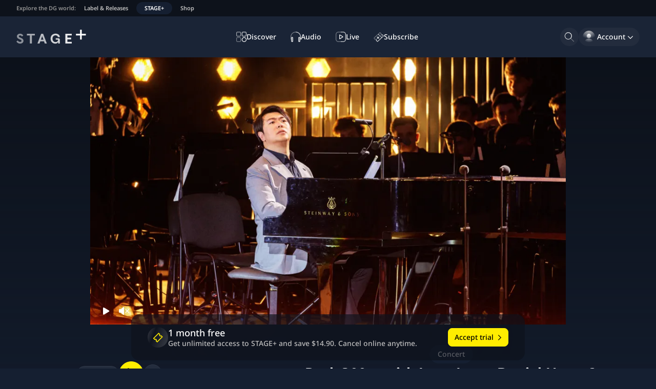

--- FILE ---
content_type: text/html; charset=utf-8
request_url: https://www.stage-plus.com/video/vod_concert_APNM8GRFDPHMASJKBSPJACO
body_size: 58775
content:
<!DOCTYPE html><html lang="en" class="motion-safe:scroll-smooth" data-sentry-element="Html" data-sentry-component="MyDocument" data-sentry-source-file="_document.tsx"><head data-sentry-element="Head" data-sentry-source-file="_document.tsx"><meta charSet="utf-8" data-next-head=""/><meta name="viewport" content="initial-scale=1.0, width=device-width, shrink-to-fit=no" data-next-head=""/><link rel="alternate" hrefLang="en" href="https://www.stage-plus.com/video/vod_concert_APNM8GRFDPHMASJKBSPJACO" data-next-head=""/><link rel="alternate" hrefLang="de" href="https://www.stage-plus.com/de/video/vod_concert_APNM8GRFDPHMASJKBSPJACO" data-next-head=""/><link rel="alternate" hrefLang="ja" href="https://www.stage-plus.com/ja/video/vod_concert_APNM8GRFDPHMASJKBSPJACO" data-next-head=""/><link rel="alternate" hrefLang="x-default" href="https://www.stage-plus.com/video/vod_concert_APNM8GRFDPHMASJKBSPJACO" data-next-head=""/><meta name="twitter:card" content="summary_large_image" data-next-head=""/><meta name="twitter:site" content="@stageplusmusic" data-next-head=""/><meta property="og:url" content="https://www.stage-plus.com/video/vod_concert_APNM8GRFDPHMASJKBSPJACO" data-next-head=""/><meta property="og:type" content="website" data-next-head=""/><meta property="og:locale" content="en" data-next-head=""/><meta property="og:site_name" content="STAGE+" data-next-head=""/><link rel="canonical" href="https://www.stage-plus.com/video/vod_concert_APNM8GRFDPHMASJKBSPJACO" data-next-head=""/><meta name="apple-itunes-app" content="app-id=1556819721" data-next-head=""/><link rel="icon" href="/favicon.ico" sizes="any" data-next-head=""/><link rel="icon" href="/images/favicon.svg" type="image/svg+xml" data-next-head=""/><link rel="apple-touch-icon" href="/images/apple-touch-icon.png" data-next-head=""/><link rel="manifest" href="/manifest.json" data-next-head=""/><title data-next-head="">Stream Bach 300 – with Lang Lang, Daniel Hope &amp; Albrecht Mayer | STAGE+</title><meta name="robots" content="index,follow" data-next-head=""/><meta name="description" content="Experience special moments with Bach 300 – with Lang Lang, Daniel Hope &amp; Albrecht Mayer ✓09/06/2023 ✓135 Min ✓Video ➤ Watch now on STAGE+!" data-next-head=""/><meta property="og:title" content="Stream Bach 300 – with Lang Lang, Daniel Hope &amp; Albrecht Mayer | STAGE+" data-next-head=""/><meta property="og:description" content="Experience special moments with Bach 300 – with Lang Lang, Daniel Hope &amp; Albrecht Mayer ✓09/06/2023 ✓135 Min ✓Video ➤ Watch now on STAGE+!" data-next-head=""/><meta property="og:image" content="https://res.cloudinary.com/dg-stage/image/fetch/f_auto,c_fill,ar_16:9,w_512,q_auto:eco/https://dg-stage-production-pictures.s3.eu-west-1.amazonaws.com/463ab1e2174202900e10141979f88693900f18d1.jpg" data-next-head=""/><meta property="og:image:width" content="512" data-next-head=""/><meta property="og:image:height" content="288" data-next-head=""/><link rel="preload" href="/_next/static/css/0d55b5580110d312.css" as="style"/><link rel="preload" href="/_next/static/css/2b0077318f244e93.css" as="style"/><link rel="preload" href="/_next/static/css/94e87c483a89041d.css" as="style"/><meta name="sentry-trace" content="22ac7b2867bef354d181272977224182-59a8a66fef1cdcff"/><meta name="baggage" content="sentry-environment=production,sentry-release=stage-plus-web%401.99.7-31b8ab,sentry-public_key=9ce58a96a2e47865e29f27909554b1aa,sentry-trace_id=22ac7b2867bef354d181272977224182,sentry-org_id=4506060448268288"/><script type="application/ld+json" data-next-head="">{"@context":"https://schema.org","@type":"Organization","name":"STAGE+","logo":"https://www.stage-plus.com/images/dg-logo.png","url":"https://www.stage-plus.com","legalName":"Deutsche Grammophon GmbH","data-sentry-element":"OrganizationJsonLd","data-sentry-source-file":"default-head-tags.tsx","address":{"@type":"PostalAddress","streetAddress":"Mühlenstraße 25","addressLocality":"Berlin","postalCode":"10243","addressCountry":"DE"},"contactPoint":[{"@type":"ContactPoint","contactType":"customer service","email":"support@stage-plus.com","telephone":"+490305200707"}]}</script><script type="application/ld+json" data-next-head="">{"@context":"https://schema.org","@type":"VideoObject","name":"Bach 300 – with Lang Lang, Daniel Hope &amp; Albrecht Mayer","uploadDate":"2023-08-04T14:25:44Z","duration":"PT8066S","data-sentry-element":"VideoJsonLd","data-sentry-component":"VideoStructuredData","data-sentry-source-file":"video-structured-data.tsx","thumbnailUrl":["https://res.cloudinary.com/dg-stage/image/fetch/f_auto,c_fill,ar_16:9,w_512,q_auto:eco/https://dg-stage-production-pictures.s3.eu-west-1.amazonaws.com/463ab1e2174202900e10141979f88693900f18d1.jpg"]}</script><link rel="preload" as="image" imageSrcSet="https://res.cloudinary.com/dg-stage/image/fetch/f_auto,c_limit,w_320,q_auto:eco/https://dg-stage-production-pictures.s3.eu-west-1.amazonaws.com/6a398f20dc83a92b8a6851a6562d304bbe670f7d.jpg 320w, https://res.cloudinary.com/dg-stage/image/fetch/f_auto,c_limit,w_480,q_auto:eco/https://dg-stage-production-pictures.s3.eu-west-1.amazonaws.com/6a398f20dc83a92b8a6851a6562d304bbe670f7d.jpg 480w, https://res.cloudinary.com/dg-stage/image/fetch/f_auto,c_limit,w_768,q_auto:eco/https://dg-stage-production-pictures.s3.eu-west-1.amazonaws.com/6a398f20dc83a92b8a6851a6562d304bbe670f7d.jpg 768w, https://res.cloudinary.com/dg-stage/image/fetch/f_auto,c_limit,w_1024,q_auto:eco/https://dg-stage-production-pictures.s3.eu-west-1.amazonaws.com/6a398f20dc83a92b8a6851a6562d304bbe670f7d.jpg 1024w, https://res.cloudinary.com/dg-stage/image/fetch/f_auto,c_limit,w_1920,q_auto:eco/https://dg-stage-production-pictures.s3.eu-west-1.amazonaws.com/6a398f20dc83a92b8a6851a6562d304bbe670f7d.jpg 1920w" media="(max-width: 768px)" data-next-head=""/><link rel="preload" as="image" imageSrcSet="https://res.cloudinary.com/dg-stage/image/fetch/f_auto,c_limit,w_320,q_auto:eco/https://dg-stage-production-pictures.s3.eu-west-1.amazonaws.com/463ab1e2174202900e10141979f88693900f18d1.jpg 320w, https://res.cloudinary.com/dg-stage/image/fetch/f_auto,c_limit,w_480,q_auto:eco/https://dg-stage-production-pictures.s3.eu-west-1.amazonaws.com/463ab1e2174202900e10141979f88693900f18d1.jpg 480w, https://res.cloudinary.com/dg-stage/image/fetch/f_auto,c_limit,w_768,q_auto:eco/https://dg-stage-production-pictures.s3.eu-west-1.amazonaws.com/463ab1e2174202900e10141979f88693900f18d1.jpg 768w, https://res.cloudinary.com/dg-stage/image/fetch/f_auto,c_limit,w_1024,q_auto:eco/https://dg-stage-production-pictures.s3.eu-west-1.amazonaws.com/463ab1e2174202900e10141979f88693900f18d1.jpg 1024w, https://res.cloudinary.com/dg-stage/image/fetch/f_auto,c_limit,w_1920,q_auto:eco/https://dg-stage-production-pictures.s3.eu-west-1.amazonaws.com/463ab1e2174202900e10141979f88693900f18d1.jpg 1920w" imageSizes="70vw" media="(min-width: 768px)" data-next-head=""/><script data-cmp-ab="1" data-sentry-component="GoogleTagManagerHead" data-sentry-source-file="googletagmanager.tsx">(function(w,l){w[l] = w[l] || [];w[l].push({'gtm.start':new Date().getTime(),event:'gtm.js'});})(window,'dataLayer');</script><script data-cmp-ab="1">window.parent.cmp_noscreen = window.location.hostname === 'localhost' ? true : false;</script><script data-cmp-ab="1">window.cmp_customlanguages = [{"l":"JA-JP","i":"jp","r":0,"t":"JA"}];</script><script data-cmp-ab="1">window.gdprAppliesGlobally=true;if(!("cmp_id" in window)||window.cmp_id<1){window.cmp_id=0}if(!("cmp_cdid" in window)){window.cmp_cdid="8aee570e4b20"}if(!("cmp_params" in window)){window.cmp_params=""}if(!("cmp_host" in window)){window.cmp_host="b.delivery.consentmanager.net"}if(!("cmp_cdn" in window)){window.cmp_cdn="cdn.consentmanager.net"}if(!("cmp_proto" in window)){window.cmp_proto="https:"}if(!("cmp_codesrc" in window)){window.cmp_codesrc="1"}window.cmp_getsupportedLangs=function(){var b=["DE","EN","FR","IT","NO","DA","FI","ES","PT","RO","BG","ET","EL","GA","HR","LV","LT","MT","NL","PL","SV","SK","SL","CS","HU","RU","SR","ZH","TR","UK","AR","BS"];if("cmp_customlanguages" in window){for(var a=0;a<window.cmp_customlanguages.length;a++){b.push(window.cmp_customlanguages[a].l.toUpperCase())}}return b};window.cmp_getRTLLangs=function(){var a=["AR"];if("cmp_customlanguages" in window){for(var b=0;b<window.cmp_customlanguages.length;b++){if("r" in window.cmp_customlanguages[b]&&window.cmp_customlanguages[b].r){a.push(window.cmp_customlanguages[b].l)}}}return a};window.cmp_getlang=function(j){if(typeof(j)!="boolean"){j=true}if(j&&typeof(cmp_getlang.usedlang)=="string"&&cmp_getlang.usedlang!==""){return cmp_getlang.usedlang}var g=window.cmp_getsupportedLangs();var c=[];var f=location.hash;var e=location.search;var a="languages" in navigator?navigator.languages:[];if(f.indexOf("cmplang=")!=-1){c.push(f.substr(f.indexOf("cmplang=")+8,2).toUpperCase())}else{if(e.indexOf("cmplang=")!=-1){c.push(e.substr(e.indexOf("cmplang=")+8,2).toUpperCase())}else{if("cmp_setlang" in window&&window.cmp_setlang!=""){c.push(window.cmp_setlang.toUpperCase())}else{if(a.length>0){for(var d=0;d<a.length;d++){c.push(a[d])}}}}}if("language" in navigator){c.push(navigator.language)}if("userLanguage" in navigator){c.push(navigator.userLanguage)}var h="";for(var d=0;d<c.length;d++){var b=c[d].toUpperCase();if(g.indexOf(b)!=-1){h=b;break}if(b.indexOf("-")!=-1){b=b.substr(0,2)}if(g.indexOf(b)!=-1){h=b;break}}if(h==""&&typeof(cmp_getlang.defaultlang)=="string"&&cmp_getlang.defaultlang!==""){return cmp_getlang.defaultlang}else{if(h==""){h="EN"}}h=h.toUpperCase();return h};(function(){var n=document;var p=window;var f="";var b="_en";if("cmp_getlang" in p){f=p.cmp_getlang().toLowerCase();if("cmp_customlanguages" in p){for(var h=0;h<p.cmp_customlanguages.length;h++){if(p.cmp_customlanguages[h].l.toUpperCase()==f.toUpperCase()){f="en";break}}}b="_"+f}function g(e,d){var l="";e+="=";var i=e.length;if(location.hash.indexOf(e)!=-1){l=location.hash.substr(location.hash.indexOf(e)+i,9999)}else{if(location.search.indexOf(e)!=-1){l=location.search.substr(location.search.indexOf(e)+i,9999)}else{return d}}if(l.indexOf("&")!=-1){l=l.substr(0,l.indexOf("&"))}return l}var j=("cmp_proto" in p)?p.cmp_proto:"https:";if(j!="http:"&&j!="https:"){j="https:"}var k=("cmp_ref" in p)?p.cmp_ref:location.href;var q=n.createElement("script");q.setAttribute("data-cmp-ab","1");var c=g("cmpdesign","");var a=g("cmpregulationkey","");var o=g("cmpatt","");q.src=j+"//"+p.cmp_host+"/delivery/cmp.php?"+("cmp_id" in p&&p.cmp_id>0?"id="+p.cmp_id:"")+("cmp_cdid" in p?"cdid="+p.cmp_cdid:"")+"&h="+encodeURIComponent(k)+(c!=""?"&cmpdesign="+encodeURIComponent(c):"")+(a!=""?"&cmpregulationkey="+encodeURIComponent(a):"")+(o!=""?"&cmatt="+encodeURIComponent(o):"")+("cmp_params" in p?"&"+p.cmp_params:"")+(n.cookie.length>0?"&__cmpfcc=1":"")+"&l="+f.toLowerCase()+"&o="+(new Date()).getTime();q.type="text/javascript";q.defer=true;if(n.currentScript&&n.currentScript.parentElement){n.currentScript.parentElement.appendChild(q)}else{if(n.body){n.body.appendChild(q)}else{var m=n.getElementsByTagName("body");if(m.length==0){m=n.getElementsByTagName("div")}if(m.length==0){m=n.getElementsByTagName("span")}if(m.length==0){m=n.getElementsByTagName("ins")}if(m.length==0){m=n.getElementsByTagName("script")}if(m.length==0){m=n.getElementsByTagName("head")}if(m.length>0){m[0].appendChild(q)}}}var q=n.createElement("script");q.src=j+"//"+p.cmp_cdn+"/delivery/js/cmp"+b+".min.js";q.type="text/javascript";q.setAttribute("data-cmp-ab","1");q.defer=true;if(n.currentScript&&n.currentScript.parentElement){n.currentScript.parentElement.appendChild(q)}else{if(n.body){n.body.appendChild(q)}else{var m=n.getElementsByTagName("body");if(m.length==0){m=n.getElementsByTagName("div")}if(m.length==0){m=n.getElementsByTagName("span")}if(m.length==0){m=n.getElementsByTagName("ins")}if(m.length==0){m=n.getElementsByTagName("script")}if(m.length==0){m=n.getElementsByTagName("head")}if(m.length>0){m[0].appendChild(q)}}}})();window.cmp_addFrame=function(b){if(!window.frames[b]){if(document.body){var a=document.createElement("iframe");a.style.cssText="display:none";if("cmp_cdn" in window&&"cmp_ultrablocking" in window&&window.cmp_ultrablocking>0){a.src="//"+window.cmp_cdn+"/delivery/empty.html"}a.name=b;document.body.appendChild(a)}else{window.setTimeout(window.cmp_addFrame,10,b)}}};window.cmp_rc=function(h){var b=document.cookie;var f="";var d=0;while(b!=""&&d<100){d++;while(b.substr(0,1)==" "){b=b.substr(1,b.length)}var g=b.substring(0,b.indexOf("="));if(b.indexOf(";")!=-1){var c=b.substring(b.indexOf("=")+1,b.indexOf(";"))}else{var c=b.substr(b.indexOf("=")+1,b.length)}if(h==g){f=c}var e=b.indexOf(";")+1;if(e==0){e=b.length}b=b.substring(e,b.length)}return(f)};window.cmp_stub=function(){var a=arguments;__cmp.a=__cmp.a||[];if(!a.length){return __cmp.a}else{if(a[0]==="ping"){if(a[1]===2){a[2]({gdprApplies:gdprAppliesGlobally,cmpLoaded:false,cmpStatus:"stub",displayStatus:"hidden",apiVersion:"2.0",cmpId:31},true)}else{a[2](false,true)}}else{if(a[0]==="getUSPData"){a[2]({version:1,uspString:window.cmp_rc("")},true)}else{if(a[0]==="getTCData"){__cmp.a.push([].slice.apply(a))}else{if(a[0]==="addEventListener"||a[0]==="removeEventListener"){__cmp.a.push([].slice.apply(a))}else{if(a.length==4&&a[3]===false){a[2]({},false)}else{__cmp.a.push([].slice.apply(a))}}}}}}};window.cmp_msghandler=function(d){var a=typeof d.data==="string";try{var c=a?JSON.parse(d.data):d.data}catch(f){var c=null}if(typeof(c)==="object"&&c!==null&&"__cmpCall" in c){var b=c.__cmpCall;window.__cmp(b.command,b.parameter,function(h,g){var e={__cmpReturn:{returnValue:h,success:g,callId:b.callId}};d.source.postMessage(a?JSON.stringify(e):e,"*")})}if(typeof(c)==="object"&&c!==null&&"__uspapiCall" in c){var b=c.__uspapiCall;window.__uspapi(b.command,b.version,function(h,g){var e={__uspapiReturn:{returnValue:h,success:g,callId:b.callId}};d.source.postMessage(a?JSON.stringify(e):e,"*")})}if(typeof(c)==="object"&&c!==null&&"__tcfapiCall" in c){var b=c.__tcfapiCall;window.__tcfapi(b.command,b.version,function(h,g){var e={__tcfapiReturn:{returnValue:h,success:g,callId:b.callId}};d.source.postMessage(a?JSON.stringify(e):e,"*")},b.parameter)}};window.cmp_setStub=function(a){if(!(a in window)||(typeof(window[a])!=="function"&&typeof(window[a])!=="object"&&(typeof(window[a])==="undefined"||window[a]!==null))){window[a]=window.cmp_stub;window[a].msgHandler=window.cmp_msghandler;window.addEventListener("message",window.cmp_msghandler,false)}};window.cmp_addFrame("__cmpLocator");if(!("cmp_disableusp" in window)||!window.cmp_disableusp){window.cmp_addFrame("__uspapiLocator")}if(!("cmp_disabletcf" in window)||!window.cmp_disabletcf){window.cmp_addFrame("__tcfapiLocator")}window.cmp_setStub("__cmp");if(!("cmp_disabletcf" in window)||!window.cmp_disabletcf){window.cmp_setStub("__tcfapi")}if(!("cmp_disableusp" in window)||!window.cmp_disableusp){window.cmp_setStub("__uspapi")};</script><link rel="stylesheet" href="/_next/static/css/0d55b5580110d312.css" data-n-g=""/><link rel="stylesheet" href="/_next/static/css/2b0077318f244e93.css" data-n-p=""/><link rel="stylesheet" href="/_next/static/css/94e87c483a89041d.css"/><noscript data-n-css=""></noscript><script defer="" noModule="" src="/_next/static/chunks/polyfills-42372ed130431b0a.js"></script><script defer="" src="/_next/static/chunks/5804.0c62d61d8fd6dbdd.js"></script><script defer="" src="/_next/static/chunks/6354.91e41812883ace54.js"></script><script defer="" src="/_next/static/chunks/6276.87793639212850e3.js"></script><script defer="" src="/_next/static/chunks/4520-9cd26126b9a4ae21.js"></script><script defer="" src="/_next/static/chunks/7774-5ec762b5b05e6281.js"></script><script defer="" src="/_next/static/chunks/6065.ca03b9cf4a98d5be.js"></script><script src="/_next/static/chunks/webpack-aa926b8c0b9015c1.js" defer=""></script><script src="/_next/static/chunks/framework-8d476724a75704c4.js" defer=""></script><script src="/_next/static/chunks/main-84706cf791da7dbc.js" defer=""></script><script src="/_next/static/chunks/pages/_app-da0984c44ea961d9.js" defer=""></script><script src="/_next/static/chunks/3402-4724481ee7e46433.js" defer=""></script><script src="/_next/static/chunks/7072-3a1efafbe953fb70.js" defer=""></script><script src="/_next/static/chunks/1640-aebd82fd6a7364df.js" defer=""></script><script src="/_next/static/chunks/9581-8c4e0d3be2fd6d81.js" defer=""></script><script src="/_next/static/chunks/2504-4bc8ee9394b9d80f.js" defer=""></script><script src="/_next/static/chunks/7368-60ca7c337a5ddec2.js" defer=""></script><script src="/_next/static/chunks/4361-1e9e3c1ffcb86a22.js" defer=""></script><script src="/_next/static/chunks/3465-113ce25f5fa5d1f6.js" defer=""></script><script src="/_next/static/chunks/8288-a805a8433d280325.js" defer=""></script><script src="/_next/static/chunks/pages/video/%5Bpid%5D-fd74771e8ea96e06.js" defer=""></script><script src="/_next/static/31b8ab65493104184a96ff9df84a794dd4a6f338/_buildManifest.js" defer=""></script><script src="/_next/static/31b8ab65493104184a96ff9df84a794dd4a6f338/_ssgManifest.js" defer=""></script></head><body><noscript><iframe src="https://www.googletagmanager.com/ns.html?id=GTM-5NGZCB4&gtm_auth=1fg6YnjK82lxOkeQdol7kA&gtm_preview=env-1&gtm_cookies_win=x"
          height="0" width="0" style="display:none;visibility:hidden"></iframe></noscript><script defer="" data-cmp-src="https://www.googletagmanager.com/gtm.js?id=GTM-5NGZCB4&amp;gtm_auth=1fg6YnjK82lxOkeQdol7kA&amp;gtm_preview=env-1&amp;gtm_cookies_win=x" class="cmplazyload" data-cmp-vendor="s905"></script><link rel="preload" as="image" href="/images/sponsor-logo-siemens.svg"/><div id="__next"><div class="fixed size-1"></div><div class="page-container" data-sentry-component="PageLayout" data-sentry-source-file="page-layout.tsx"><a href="#main-content" data-sentry-element="HiddenLink" data-sentry-component="HiddenLink" data-sentry-source-file="hidden-link.tsx" class="absolute z-50  rounded-lg bg-surface-0 px-4 py-3 text-buttonForeground outline-offset-0 focus-outline [&amp;:not(:focus)]:-top-full left-5 top-12">Skip to content</a><nav class="flex gap-4 bg-surface-900 px-3 text-textTertiary typo-footnote lg:px-6" aria-label="Explore the DG world:" data-sentry-component="NavigationMeta" data-sentry-source-file="navigation-meta.tsx"><p class="hidden overflow-hidden text-nowrap p-2 text-textDisabled md:block">Explore the DG world:</p><ul class="flex md:-ml-2"><li><a href="https://dgt.link/stage-dg-website" class="my-1 block text-nowrap rounded-xl px-2 py-1 hover:text-textAccent focus-visible:relative focus-visible:focus-outline md:px-4">Label &amp; Releases</a></li><li><a aria-current="true" class="my-1 block text-nowrap rounded-xl bg-support-base px-2 py-1 text-textPrimary focus-visible:relative focus-visible:focus-outline md:px-4" data-sentry-element="Link" data-sentry-source-file="navigation-meta.tsx" href="/">STAGE+</a></li><li><a href="https://dgt.link/stage-dg-store" class="my-1 block text-nowrap rounded-xl px-2 py-1 hover:text-textAccent focus-visible:relative focus-visible:focus-outline md:px-4">Shop</a></li></ul></nav><header class="nav-area flex shrink-0 flex-nowrap items-center justify-center bg-surface-700 px-5 lg:px-8"><div class="flex grow basis-0"><div class="mr-auto"><a class="block rounded-sm outline-offset-2 focus-visible:focus-outline" data-sentry-element="Link" data-sentry-source-file="navigation.tsx" href="/"><svg viewBox="0 0 310 64" class="text-textPrimary h-6 lg:h-7" data-sentry-element="svg" data-sentry-component="StageLogo" data-sentry-source-file="stage-logo.tsx"><title>STAGE+</title><g fill="currentColor" data-sentry-element="g" data-sentry-source-file="stage-logo.tsx"><path d="m16.5 62.1999c-7.4 0-13.4-3.8-16.5-9.5l6-4.5c2.3 3.2 5.4 6.2 10.5 6.2 3.8 0 6.1-1.8 6.1-4.7 0-2.8-2.1-3.8-5.4-5.3l-4.6-2.1c-5.9-2.7-10.4-6.2-10.4-12.3 0-7.4 6.2-12.1 14.2-12.1 6.8 0 11.6 3.4 14.1 8.1l-6 4.6c-2.1-3.1-4.7-4.9-8.2-4.9-2.9 0-5.3 1.3-5.3 4.2 0 2.5 1.9 3.5 5 4.9l4.9 2.1c6.7 3 10.6 6.4 10.6 12.5 0 7.9-6.5 12.8-15 12.8z" opacity=".5" data-sentry-element="path" data-sentry-source-file="stage-logo.tsx"></path><path d="m68.9 61.7h-8.8v-36h-13.1v-7.5h35v7.5h-13.1z" opacity=".6" data-sentry-element="path" data-sentry-source-file="stage-logo.tsx"></path><path d="m135.4 61.7001h-9.2l-3.5-9.7h-16.4l-3.5 9.7h-9.2l16.6-43.6h8.6zm-20.8-32.5-5.6 15.6h11.2z" opacity=".7" data-sentry-element="path" data-sentry-source-file="stage-logo.tsx"></path><path d="m173.5 62.2999c-10.7 0-21.4-6.9-21.4-22.3s11.1-22.2999 22.1-22.2999c10.9 0 18.6 6.0999 19.3 15.2999h-8.8c-.8-4.8-4.9-7.7999-10.6-7.7999-8.2 0-13.6 5.8999-13.6 14.7999 0 9 5.5 15.2001 13.5 15.2001 5.7 0 11.2-4.2001 11.2-8.4001 0-1.2-.8-2.0999-2.1-2.0999h-8.2v-6.5h11.7c3.8 0 6.8 2.9999 6.8 6.7999v16.7001h-7.8v-6.4001l-.6-.0999c-1.4 4.2-6 7.0999-11.5 7.0999z" opacity=".8" data-sentry-element="path" data-sentry-source-file="stage-logo.tsx"></path><path d="m246.1 61.7h-28.2v-43.5h28.2v7.5h-19.4v10h16.4v7.5h-16.4v11h19.4z" opacity=".9" data-sentry-element="path" data-sentry-source-file="stage-logo.tsx"></path><path d="m309 18.2585014h-18.258503v-18.2585014h-7.482994v18.2585014h-18.258503v7.4829932h18.258503v18.2585034h7.482994v-18.2585034h18.258503z" data-sentry-element="path" data-sentry-source-file="stage-logo.tsx"></path></g></svg></a></div></div><nav class="hidden h-full items-center lg:flex" aria-label="Main"><ul class="flex gap-3" data-sentry-component="NavigationMainItems" data-sentry-source-file="navigation-main-items.tsx"><li><a data-sentry-element="Link" data-sentry-source-file="navigation-link.tsx" class="group outline-none" data-sentry-component="NavigationLink" href="/discover"><div class="flex h-9 select-none items-center gap-3 whitespace-nowrap rounded-full py-2 outline-offset-2 transition-all duration-150 typo-caption-2 fancy-border before:transition-all before:duration-150 hover:before:opacity-100 group-hover:text-textAccent group-focus-visible:focus-outline before:opacity-0 pl-3 pr-4" data-sentry-component="NavigationItem" data-sentry-source-file="navigation-item.tsx"><svg viewBox="0 0 24 24" width="24" height="24" class="size-5" aria-hidden="true" data-sentry-element="svg" data-sentry-component="DiscoverOutlineIcon" data-sentry-source-file="navigation-icons.tsx"><g fill="currentColor" data-sentry-element="g" data-sentry-source-file="navigation-icons.tsx"><path d="m8.27 11.09h-5.45c-.74791 0-1.46519-.2971-1.994042-.826-.528852-.52881-.825958-1.24609-.825958-1.994v-5.44999c.0026353-.7471.30059-1.46285.828873-1.991137.528287-.528283 1.244027-.8262377 1.991127-.828873h5.45c.74444.00527984 1.45659.304711 1.9811.832993.5246.528277.8189 1.242557.8189 1.987017v5.44999c0 .74446-.2943 1.45872-.8189 1.987-.52451.5283-1.23666.8277-1.9811.833zm-5.45-9.68c-.37396 0-.73259.14856-.99702.41298-.26442.26443-.41298.62307-.41298.99703v5.44999c0 .37396.14856.73259.41298.99701.26443.26443.62306.41298.99702.41298h5.45c.37395 0 .73259-.14855.99702-.41298.26443-.26442.41298-.62305.41298-.99701v-5.44999c0-.37396-.14855-.7326-.41298-.99703-.26443-.26442-.62307-.41298-.99702-.41298z" opacity=".6" data-sentry-element="path" data-sentry-source-file="navigation-icons.tsx"></path><path d="m21.18 11.09h-5.45c-.7479 0-1.4652-.2971-1.9941-.826-.5288-.52881-.8259-1.24609-.8259-1.994v-5.44999c0-.74791.2971-1.4652.8259-1.994052.5289-.528852 1.2462-.825958 1.9941-.825958h5.45c.7479 0 1.4652.297106 1.994.825958.5289.528852.826 1.246142.826 1.994052v5.44999c0 .74791-.2971 1.46519-.826 1.994-.5288.5289-1.2461.826-1.994.826zm-5.45-9.68c-.374 0-.7326.14856-.997.41298-.2645.26443-.413.62307-.413.99703v5.44999c0 .37396.1485.73259.413.99701.2644.26443.623.41298.997.41298h5.45c.3739 0 .7326-.14855.997-.41298.2644-.26442.413-.62305.413-.99701v-5.44999c0-.37396-.1486-.7326-.413-.99703-.2644-.26442-.6231-.41298-.997-.41298z" opacity=".8" data-sentry-element="path" data-sentry-source-file="navigation-icons.tsx"></path><path d="m8.27 24h-5.45c-.74791 0-1.46519-.2971-1.994042-.826-.528852-.5288-.825958-1.2461-.825958-1.994v-5.45c0-.7479.297106-1.4652.825958-1.994.528852-.5289 1.246132-.826 1.994042-.826h5.45c.74444.0053 1.45659.3047 1.9811.833.5246.5283.8189 1.2425.8189 1.987v5.45c0 .7445-.2943 1.4587-.8189 1.987-.52451.5283-1.23666.8277-1.9811.833zm-5.45-9.68c-.37396 0-.73259.1486-.99702.413-.26442.2644-.41298.623-.41298.997v5.45c0 .3739.14856.7326.41298.997.26443.2644.62306.413.99702.413h5.45c.37395 0 .73259-.1486.99702-.413s.41298-.6231.41298-.997v-5.45c0-.374-.14855-.7326-.41298-.997s-.62307-.413-.99702-.413z" opacity=".4" data-sentry-element="path" data-sentry-source-file="navigation-icons.tsx"></path><path d="m18.46 24c-1.0981.002-2.1721-.3218-3.0861-.9305-.914-.6086-1.6269-1.4747-2.0485-2.4887-.4216-1.0139-.533-2.1301-.3199-3.2074.213-1.0773.7408-2.0671 1.5165-2.8443.7758-.7772 1.7647-1.3068 2.8416-1.5217 1.0769-.215 2.1933-.1057 3.208.3141s1.8821 1.1311 2.4924 2.0441c.6103.9129.936 1.9863.936 3.0844-.0026 1.4694-.5868 2.878-1.6249 3.918s-2.4457 1.6267-3.9151 1.632zm0-9.68c-1.0953 0-2.1458.4351-2.9203 1.2097-.7745.7745-1.2097 1.825-1.2097 2.9203-.0019.8197.2394 1.6215.6936 2.3038.4541.6824 1.1006 1.2145 1.8575 1.5291s1.5901.3974 2.3941.238c.8041-.1594 1.5426-.5539 2.1222-1.1335s.9741-1.3182 1.1336-2.1222c.1594-.804.0766-1.6372-.238-2.3941s-.8468-1.4034-1.5292-1.8575c-.6823-.4542-1.4841-.6956-2.3038-.6936z" data-sentry-element="path" data-sentry-source-file="navigation-icons.tsx"></path></g></svg><span class="">Discover</span></div></a></li><li><a data-sentry-element="Link" data-sentry-source-file="navigation-link.tsx" class="group outline-none" data-sentry-component="NavigationLink" href="/audio"><div class="flex h-9 select-none items-center gap-3 whitespace-nowrap rounded-full py-2 outline-offset-2 transition-all duration-150 typo-caption-2 fancy-border before:transition-all before:duration-150 hover:before:opacity-100 group-hover:text-textAccent group-focus-visible:focus-outline before:opacity-0 pl-3 pr-4" data-sentry-component="NavigationItem" data-sentry-source-file="navigation-item.tsx"><svg viewBox="0 0 24 24" width="24" height="24" class="size-5" aria-hidden="true" data-sentry-element="svg" data-sentry-component="AudioOutlineIcon" data-sentry-source-file="navigation-icons.tsx"><g fill="currentColor" data-sentry-element="g" data-sentry-source-file="navigation-icons.tsx"><path d="m3.67001 24c-.56059.0107-1.10261-.201-1.50743-.589-.40481-.3879-.63945-.9205-.65257-1.481v-7.61c.03723-.5462.28045-1.0578.6805-1.4315.40004-.3737.92706-.5816 1.4745-.5816s1.07446.2079 1.4745.5816c.40005.3737.64327.8853.6805 1.4315v7.61c-.00521.2771-.06496.5505-.17583.8045s-.2707.4837-.47035.6759c-.19966.1922-.43523.3432-.69325.4444-.25803.1012-.53346.1505-.81057.1452zm0-10.25c-.1629-.011-.32359.0426-.44716.1494-.12357.1067-.20005.2578-.21284.4206v7.61c.01526.1618.09245.3114.21544.4177.12299.1062.28227.1608.44456.1523.16123.0083.31935-.0466.44074-.153.12138-.1065.19645-.2561.20926-.417v-7.61c-.00381-.081-.02375-.1605-.05864-.2337-.03489-.0733-.08404-.1388-.14456-.1928-.06053-.054-.13122-.0954-.20794-.1218-.07671-.0263-.15792-.0371-.23886-.0317z" data-sentry-element="path" data-sentry-source-file="navigation-icons.tsx"></path><path d="m20.34 24c-.5606.0107-1.1026-.201-1.5074-.589-.4048-.3879-.6395-.9205-.6526-1.481v-7.61c.0372-.5462.2804-1.0578.6805-1.4315.4-.3737.9271-.5816 1.4745-.5816s1.0744.2079 1.4745.5816c.4.3737.6433.8853.6805 1.4315v7.61c-.0052.2771-.0649.5505-.1758.8045s-.2707.4837-.4704.6759c-.1996.1922-.4352.3432-.6932.4444-.2581.1012-.5335.1505-.8106.1452zm0-10.25c-.1623-.0085-.3216.0461-.4446.1523-.123.1063-.2002.2559-.2154.4177v7.61c.0152.1618.0924.3114.2154.4177.123.1062.2823.1608.4446.1523.1612.0083.3193-.0466.4407-.153.1214-.1065.1965-.2561.2093-.417v-7.61c-.0128-.1609-.0879-.3105-.2093-.417-.1214-.1064-.2795-.1613-.4407-.153z" data-sentry-element="path" data-sentry-source-file="navigation-icons.tsx"></path><path d="m1.5 18.29h-1.5v-6.9c0-6.28 5.38-11.39 12-11.39v1.5c-5.79 0-10.5 4.44-10.5 9.89z" opacity=".4" data-sentry-element="path" data-sentry-source-file="navigation-icons.tsx"></path><path d="m24 18.29h-1.5v-6.9c0-5.45-4.71-9.89-10.5-9.89v-1.5c6.62 0 12 5.11 12 11.39z" opacity=".8" data-sentry-element="path" data-sentry-source-file="navigation-icons.tsx"></path></g></svg><span class="">Audio</span></div></a></li><li><a data-sentry-element="Link" data-sentry-source-file="navigation-link.tsx" class="group outline-none" data-sentry-component="NavigationLink" href="/live"><div class="flex h-9 select-none items-center gap-3 whitespace-nowrap rounded-full py-2 outline-offset-2 transition-all duration-150 typo-caption-2 fancy-border before:transition-all before:duration-150 hover:before:opacity-100 group-hover:text-textAccent group-focus-visible:focus-outline before:opacity-0 pl-3 pr-4" data-sentry-component="NavigationItem" data-sentry-source-file="navigation-item.tsx"><svg viewBox="0 0 24 24" width="24" height="24" class="size-5" aria-hidden="true" data-sentry-element="svg" data-sentry-component="LiveOutlineIcon" data-sentry-source-file="navigation-icons.tsx"><g fill="currentColor" data-sentry-element="g" data-sentry-source-file="navigation-icons.tsx"><path d="m17.53 24h-5.53v-1.41h5.53c1.3438-.0053 2.6308-.5428 3.5792-1.495.9484-.9521 1.4808-2.2412 1.4808-3.585v-11.00001c0-1.34384-.5324-2.63292-1.4808-3.58503s-2.2354-1.48968-3.5792-1.49497h-5.53v-1.42999h5.53c.851.00131221 1.6933.170222 2.479.497086.7857.326863 1.4993.805274 2.1001 1.407924.6008.60266 1.077 1.31774 1.4015 2.10444.3244.78669.4907 1.62959.4894 2.48056v10.99999c.0039.8527-.1604 1.6977-.4837 2.4867-.3232.789-.799 1.5064-1.4001 2.1112-.601.6048-1.3155 1.085-2.1025 1.4131s-1.631.4977-2.4837.499z" opacity=".8" data-sentry-element="path" data-sentry-source-file="navigation-icons.tsx"></path><path d="m9.48003 17.4c-.16414-.0008-.32555-.042-.47-.12-.1738-.0996-.31583-.2464-.40963-.4233-.09381-.177-.13553-.377-.12037-.5767v-8.60001c-.0128-.1994.02995-.39844.12352-.57499.09357-.17654.23428-.32367.40648-.42501.17545-.09288.37345-.13462.57146-.12047.19801.01414.38807.0836.54851.20047l6.7 4.24001c.1748.1008.3191.2469.4176.4229.0986.1761.1478.3754.1424.5771.0033.2013-.0468.3998-.1452.5755-.0983.1756-.2414.3221-.4148.4245l-6.71 4.25c-.19458.1101-.41668.1622-.63997.15zm.4-9.12001v7.43001l5.86997-3.72zm6.58997 4.08001-.38-.59.38.59-.38-.59z" data-sentry-element="path" data-sentry-source-file="navigation-icons.tsx"></path><path d="m12 24h-5.52999c-.85097-.0013-1.69333-.1702-2.47902-.4971-.78569-.3268-1.4993-.8053-2.1001-1.4079-.60079-.6027-1.077004-1.3178-1.401441-2.1044-.324436-.7867-.49075478-1.6296-.48944055-2.4806v-11.00001c-.00394848-.85264.16041655-1.69767.48367355-2.48667.323256-.78901.799058-1.50647 1.400118-2.11124.60105-.60477 1.31556-1.084974 2.10255-1.413087.787-.328114 1.63101-.49768632 2.48366-.498993h5.52999v1.41h-5.52999c-1.34383.00529-2.63081.54284-3.57918 1.49495-.94836.95211-1.48083 2.24121-1.48082 3.58506v10.99999c-.00001 1.3438.53246 2.6329 1.48082 3.585.94837.9522 2.23535 1.4897 3.57918 1.495h5.52999z" opacity=".4" data-sentry-element="path" data-sentry-source-file="navigation-icons.tsx"></path></g></svg><span class="">Live</span></div></a></li><li><a data-sentry-element="Link" data-sentry-source-file="navigation-link.tsx" class="group outline-none" data-sentry-component="NavigationLink" href="/tickets"><div class="flex h-9 select-none items-center gap-3 whitespace-nowrap rounded-full py-2 outline-offset-2 transition-all duration-150 typo-caption-2 fancy-border before:transition-all before:duration-150 hover:before:opacity-100 group-hover:text-textAccent group-focus-visible:focus-outline before:opacity-0 pl-3 pr-4" data-sentry-component="NavigationItem" data-sentry-source-file="navigation-item.tsx"><svg viewBox="0 0 24 25" width="24" height="24" class="size-5" aria-hidden="true" data-sentry-element="svg" data-sentry-component="TicketOutlineIcon" data-sentry-source-file="navigation-icons.tsx"><g fill="currentColor" data-sentry-element="g" data-sentry-source-file="navigation-icons.tsx"><path d="m8.99997 24.99-4.22-3.85.57001-.54c.10484-.0946.18845-.2104.24533-.3396.05688-.1293.08573-.2692.08465-.4104-.00297-.1386-.03473-.2751-.09326-.4007-.05853-.1257-.14256-.2378-.24673-.3293l1-1.1c.25686.2272.46338.5056.60632.8173s.21914.6498.22369.9927c.00786.4227-.09562.84-.30002 1.21l2.09003 1.91 13.17001-11.96c.1064-.0938.1916-.2092.25-.3386.0583-.1293.0885-.2695.0885-.4114s-.0302-.28212-.0885-.41143c-.0584-.12931-.1436-.24472-.25-.33856l-1.25-1.13001c-.524.26754-1.1165.3706-1.7.29565-.5835-.07494-1.1307-.32439-1.57-.71565l1-1.08999c.2513.21349.5703.3307.9.3307s.6487-.11721.9-.3307l.52-.45 2.2 2c.2615.22993.471.51296.6145.83025.1436.31728.2178.66151.2178 1.00974 0 .3482-.0742.6925-.2178 1.0098-.1435.3172-.353.6003-.6145.8302z" opacity=".8" data-sentry-element="path" data-sentry-source-file="navigation-icons.tsx"></path><path d="m12.35 17.44-5.13998-4.68 1.04-1.09 5.13998 4.67z" data-sentry-element="path" data-sentry-source-file="navigation-icons.tsx"></path><path d="m8.25002 17.44-1.04-1.1 5.13998-4.67 1.04 1.09z" data-sentry-element="path" data-sentry-source-file="navigation-icons.tsx"></path><path d="m3.07001 19.57-2.200015-2c-.260336-.2317-.468689-.5159-.611359-.8339-.142669-.318-.2163997-.6626-.2163997-1.0111s.0737307-.6931.2163997-1.0111c.14267-.318.351023-.6022.611359-.8339l14.130005-12.889995 4.23 3.839995-.59.55c-.1047.0938-.1885.20862-.2459.337-.0574.12837-.087.26739-.087.408s.0296.27963.087.408c.0574.12838.1412.24322.2459.33701l-1 1.09c-.2566-.2295-.4629-.50974-.6058-.823s-.2192-.65275-.2242-.99701c-.0095-.39891.0799-.79396.26-1.14999l-2.09-1.9-13.11 11.89999c-.10795.0948-.19417.2118-.25284.3429-.05867.1312-.08841.2734-.08716.4171.00159.1403.0327.2787.09128.4062.05857.1275.1433.2412.24872.3338l1.25 1.14c.52372-.264 1.11482-.3642 1.69628-.2875.58147.0767 1.12637.3267 1.56372.7175l-1 1.09c-.24968-.2127-.56696-.3296-.89498-.3296-.32803 0-.64534.1169-.89502.3296z" opacity=".4" data-sentry-element="path" data-sentry-source-file="navigation-icons.tsx"></path><path d="m12.66 8.94-2.05-1.91 1.1-1 1.99 1.81z" data-sentry-element="path" data-sentry-source-file="navigation-icons.tsx"></path><path d="m15.69 11.69-2.16-1.96 1.04-1.09 2.16 1.96z" data-sentry-element="path" data-sentry-source-file="navigation-icons.tsx"></path><path d="m18.54 14.28-1.98-1.8 1.04-1.09 2.06 1.87z" data-sentry-element="path" data-sentry-source-file="navigation-icons.tsx"></path></g></svg><span class="">Subscribe</span></div></a></li></ul></nav><div class="flex h-full basis-0 items-center justify-end gap-x-2 lg:grow"><nav class="flex h-full items-center gap-x-5" aria-label="Secondary"><a data-sentry-element="Link" data-sentry-source-file="navigation-link.tsx" class="group outline-none" data-sentry-component="NavigationLink" href="/search"><div class="flex h-9 select-none items-center gap-3 whitespace-nowrap rounded-full py-2 outline-offset-2 transition-all duration-150 typo-caption-2 fancy-border before:transition-all before:duration-150 hover:before:opacity-100 group-hover:text-textAccent group-focus-visible:focus-outline fancy-border bg-surface-600 w-9 justify-center" data-sentry-component="NavigationItem" data-sentry-source-file="navigation-item.tsx"><svg viewBox="0 0 26 25" width="24" height="24" class="size-5" aria-hidden="true" data-sentry-element="svg" data-sentry-component="SearchOutlineIcon" data-sentry-source-file="navigation-icons.tsx"><g fill="currentColor" data-sentry-element="g" data-sentry-source-file="navigation-icons.tsx"><path d="m10.13 19.26c-1.80694.0016-3.57373-.533-5.07666-1.5361-1.50294-1.0031-2.67443-2.4296-3.36614-4.0989-.691705-1.6693-.872518-3.5063-.51955-5.27844.35296-1.77213 1.22384-3.39968 2.50235-4.67656l1.07 1.08c-1.42687 1.42819-2.22795 3.3647-2.22701 5.3835.00094 2.0189.80382 3.9546 2.23201 5.3815s3.3647 2.2279 5.3835 2.227c2.0189-.0009 3.9546-.8038 5.3815-2.232l1.07 1.08c-.8451.8495-1.8504 1.5228-2.9575 1.9812-1.1072.4583-2.2942.6924-3.4925.6888z" opacity=".8" data-sentry-element="path" data-sentry-source-file="navigation-icons.tsx"></path><path d="m16.58 16.59-1.07-1.08c1.4268-1.4282 2.2279-3.3647 2.227-5.3835-.001-2.01886-.8038-3.95464-2.232-5.3815-.7072-.70652-1.5466-1.26682-2.4703-1.64893s-1.9136-.57854-2.9133-.57808c-2.01878.00094-3.95456.80382-5.38143 2.23201l-1.06999-1.08c.84834-.84768 1.85533-1.51997 2.96349-1.97849 1.10816-.45851 2.29577-.694262 3.49503-.693798 1.1993.000464 2.3867.237148 3.4945.696518s2.1143 1.13243 2.962 1.98077 1.5199 1.85533 1.9785 2.96349c.4585 1.10816.6942 2.29577.6938 3.49501-.0005 1.1993-.2372 2.3867-.6965 3.4945-.4594 1.1078-1.1325 2.1143-1.9808 2.962z" data-sentry-element="path" data-sentry-source-file="navigation-icons.tsx"></path><path d="m17.0088 15.9173-1.0748 1.0748 7.9974 7.9974 1.0748-1.0748z" opacity=".4" data-sentry-element="path" data-sentry-source-file="navigation-icons.tsx"></path></g></svg><span class="sr-only">Search</span></div></a><div class="relative" data-sentry-element="Menu" data-sentry-component="ContextMenu" data-sentry-source-file="context-menu.tsx" data-headlessui-state=""></div></nav></div></header><header class="pointer-events-none fixed inset-x-0 bottom-0 z-30 flex justify-center bg-pageBackground"><div class="relative flex w-full max-w-2xl justify-center px-4 before:absolute before:inset-x-0 before:top-0 before:z-50 before:h-px before:bg-[radial-gradient(circle_at_50%_-50%,hsl(var(--twc-textSecondary)/40%),transparent)] sm:pb-2 lg:hidden"><nav class="pointer-events-auto" aria-label="Main"><ul class="grid w-full auto-cols-fr grid-flow-col justify-between sm:gap-8" data-sentry-component="NavigationMainItems" data-sentry-source-file="navigation-main-items.tsx"><li><a data-sentry-element="Link" data-sentry-source-file="navigation-link.tsx" class="group outline-none" data-sentry-component="NavigationLink" href="/discover"><div class="relative flex select-none flex-col items-center justify-center gap-3 whitespace-nowrap px-2 py-3 -outline-offset-4 transition-all duration-150 typo-footnote group-hover:text-textAccent group-focus-visible:rounded-md group-focus-visible:focus-outline text-textTertiary" data-sentry-component="NavigationItemMobile" data-sentry-source-file="navigation-item-mobile.tsx"><svg viewBox="0 0 24 24" width="24" height="24" class="size-6" aria-hidden="true" data-sentry-element="svg" data-sentry-component="DiscoverOutlineIcon" data-sentry-source-file="navigation-icons.tsx"><g fill="currentColor" data-sentry-element="g" data-sentry-source-file="navigation-icons.tsx"><path d="m8.27 11.09h-5.45c-.74791 0-1.46519-.2971-1.994042-.826-.528852-.52881-.825958-1.24609-.825958-1.994v-5.44999c.0026353-.7471.30059-1.46285.828873-1.991137.528287-.528283 1.244027-.8262377 1.991127-.828873h5.45c.74444.00527984 1.45659.304711 1.9811.832993.5246.528277.8189 1.242557.8189 1.987017v5.44999c0 .74446-.2943 1.45872-.8189 1.987-.52451.5283-1.23666.8277-1.9811.833zm-5.45-9.68c-.37396 0-.73259.14856-.99702.41298-.26442.26443-.41298.62307-.41298.99703v5.44999c0 .37396.14856.73259.41298.99701.26443.26443.62306.41298.99702.41298h5.45c.37395 0 .73259-.14855.99702-.41298.26443-.26442.41298-.62305.41298-.99701v-5.44999c0-.37396-.14855-.7326-.41298-.99703-.26443-.26442-.62307-.41298-.99702-.41298z" opacity=".6" data-sentry-element="path" data-sentry-source-file="navigation-icons.tsx"></path><path d="m21.18 11.09h-5.45c-.7479 0-1.4652-.2971-1.9941-.826-.5288-.52881-.8259-1.24609-.8259-1.994v-5.44999c0-.74791.2971-1.4652.8259-1.994052.5289-.528852 1.2462-.825958 1.9941-.825958h5.45c.7479 0 1.4652.297106 1.994.825958.5289.528852.826 1.246142.826 1.994052v5.44999c0 .74791-.2971 1.46519-.826 1.994-.5288.5289-1.2461.826-1.994.826zm-5.45-9.68c-.374 0-.7326.14856-.997.41298-.2645.26443-.413.62307-.413.99703v5.44999c0 .37396.1485.73259.413.99701.2644.26443.623.41298.997.41298h5.45c.3739 0 .7326-.14855.997-.41298.2644-.26442.413-.62305.413-.99701v-5.44999c0-.37396-.1486-.7326-.413-.99703-.2644-.26442-.6231-.41298-.997-.41298z" opacity=".8" data-sentry-element="path" data-sentry-source-file="navigation-icons.tsx"></path><path d="m8.27 24h-5.45c-.74791 0-1.46519-.2971-1.994042-.826-.528852-.5288-.825958-1.2461-.825958-1.994v-5.45c0-.7479.297106-1.4652.825958-1.994.528852-.5289 1.246132-.826 1.994042-.826h5.45c.74444.0053 1.45659.3047 1.9811.833.5246.5283.8189 1.2425.8189 1.987v5.45c0 .7445-.2943 1.4587-.8189 1.987-.52451.5283-1.23666.8277-1.9811.833zm-5.45-9.68c-.37396 0-.73259.1486-.99702.413-.26442.2644-.41298.623-.41298.997v5.45c0 .3739.14856.7326.41298.997.26443.2644.62306.413.99702.413h5.45c.37395 0 .73259-.1486.99702-.413s.41298-.6231.41298-.997v-5.45c0-.374-.14855-.7326-.41298-.997s-.62307-.413-.99702-.413z" opacity=".4" data-sentry-element="path" data-sentry-source-file="navigation-icons.tsx"></path><path d="m18.46 24c-1.0981.002-2.1721-.3218-3.0861-.9305-.914-.6086-1.6269-1.4747-2.0485-2.4887-.4216-1.0139-.533-2.1301-.3199-3.2074.213-1.0773.7408-2.0671 1.5165-2.8443.7758-.7772 1.7647-1.3068 2.8416-1.5217 1.0769-.215 2.1933-.1057 3.208.3141s1.8821 1.1311 2.4924 2.0441c.6103.9129.936 1.9863.936 3.0844-.0026 1.4694-.5868 2.878-1.6249 3.918s-2.4457 1.6267-3.9151 1.632zm0-9.68c-1.0953 0-2.1458.4351-2.9203 1.2097-.7745.7745-1.2097 1.825-1.2097 2.9203-.0019.8197.2394 1.6215.6936 2.3038.4541.6824 1.1006 1.2145 1.8575 1.5291s1.5901.3974 2.3941.238c.8041-.1594 1.5426-.5539 2.1222-1.1335s.9741-1.3182 1.1336-2.1222c.1594-.804.0766-1.6372-.238-2.3941s-.8468-1.4034-1.5292-1.8575c-.6823-.4542-1.4841-.6956-2.3038-.6936z" data-sentry-element="path" data-sentry-source-file="navigation-icons.tsx"></path></g></svg><span>Discover</span></div></a></li><li><a data-sentry-element="Link" data-sentry-source-file="navigation-link.tsx" class="group outline-none" data-sentry-component="NavigationLink" href="/audio"><div class="relative flex select-none flex-col items-center justify-center gap-3 whitespace-nowrap px-2 py-3 -outline-offset-4 transition-all duration-150 typo-footnote group-hover:text-textAccent group-focus-visible:rounded-md group-focus-visible:focus-outline text-textTertiary" data-sentry-component="NavigationItemMobile" data-sentry-source-file="navigation-item-mobile.tsx"><svg viewBox="0 0 24 24" width="24" height="24" class="size-6" aria-hidden="true" data-sentry-element="svg" data-sentry-component="AudioOutlineIcon" data-sentry-source-file="navigation-icons.tsx"><g fill="currentColor" data-sentry-element="g" data-sentry-source-file="navigation-icons.tsx"><path d="m3.67001 24c-.56059.0107-1.10261-.201-1.50743-.589-.40481-.3879-.63945-.9205-.65257-1.481v-7.61c.03723-.5462.28045-1.0578.6805-1.4315.40004-.3737.92706-.5816 1.4745-.5816s1.07446.2079 1.4745.5816c.40005.3737.64327.8853.6805 1.4315v7.61c-.00521.2771-.06496.5505-.17583.8045s-.2707.4837-.47035.6759c-.19966.1922-.43523.3432-.69325.4444-.25803.1012-.53346.1505-.81057.1452zm0-10.25c-.1629-.011-.32359.0426-.44716.1494-.12357.1067-.20005.2578-.21284.4206v7.61c.01526.1618.09245.3114.21544.4177.12299.1062.28227.1608.44456.1523.16123.0083.31935-.0466.44074-.153.12138-.1065.19645-.2561.20926-.417v-7.61c-.00381-.081-.02375-.1605-.05864-.2337-.03489-.0733-.08404-.1388-.14456-.1928-.06053-.054-.13122-.0954-.20794-.1218-.07671-.0263-.15792-.0371-.23886-.0317z" data-sentry-element="path" data-sentry-source-file="navigation-icons.tsx"></path><path d="m20.34 24c-.5606.0107-1.1026-.201-1.5074-.589-.4048-.3879-.6395-.9205-.6526-1.481v-7.61c.0372-.5462.2804-1.0578.6805-1.4315.4-.3737.9271-.5816 1.4745-.5816s1.0744.2079 1.4745.5816c.4.3737.6433.8853.6805 1.4315v7.61c-.0052.2771-.0649.5505-.1758.8045s-.2707.4837-.4704.6759c-.1996.1922-.4352.3432-.6932.4444-.2581.1012-.5335.1505-.8106.1452zm0-10.25c-.1623-.0085-.3216.0461-.4446.1523-.123.1063-.2002.2559-.2154.4177v7.61c.0152.1618.0924.3114.2154.4177.123.1062.2823.1608.4446.1523.1612.0083.3193-.0466.4407-.153.1214-.1065.1965-.2561.2093-.417v-7.61c-.0128-.1609-.0879-.3105-.2093-.417-.1214-.1064-.2795-.1613-.4407-.153z" data-sentry-element="path" data-sentry-source-file="navigation-icons.tsx"></path><path d="m1.5 18.29h-1.5v-6.9c0-6.28 5.38-11.39 12-11.39v1.5c-5.79 0-10.5 4.44-10.5 9.89z" opacity=".4" data-sentry-element="path" data-sentry-source-file="navigation-icons.tsx"></path><path d="m24 18.29h-1.5v-6.9c0-5.45-4.71-9.89-10.5-9.89v-1.5c6.62 0 12 5.11 12 11.39z" opacity=".8" data-sentry-element="path" data-sentry-source-file="navigation-icons.tsx"></path></g></svg><span>Audio</span></div></a></li><li><a data-sentry-element="Link" data-sentry-source-file="navigation-link.tsx" class="group outline-none" data-sentry-component="NavigationLink" href="/live"><div class="relative flex select-none flex-col items-center justify-center gap-3 whitespace-nowrap px-2 py-3 -outline-offset-4 transition-all duration-150 typo-footnote group-hover:text-textAccent group-focus-visible:rounded-md group-focus-visible:focus-outline text-textTertiary" data-sentry-component="NavigationItemMobile" data-sentry-source-file="navigation-item-mobile.tsx"><svg viewBox="0 0 24 24" width="24" height="24" class="size-6" aria-hidden="true" data-sentry-element="svg" data-sentry-component="LiveOutlineIcon" data-sentry-source-file="navigation-icons.tsx"><g fill="currentColor" data-sentry-element="g" data-sentry-source-file="navigation-icons.tsx"><path d="m17.53 24h-5.53v-1.41h5.53c1.3438-.0053 2.6308-.5428 3.5792-1.495.9484-.9521 1.4808-2.2412 1.4808-3.585v-11.00001c0-1.34384-.5324-2.63292-1.4808-3.58503s-2.2354-1.48968-3.5792-1.49497h-5.53v-1.42999h5.53c.851.00131221 1.6933.170222 2.479.497086.7857.326863 1.4993.805274 2.1001 1.407924.6008.60266 1.077 1.31774 1.4015 2.10444.3244.78669.4907 1.62959.4894 2.48056v10.99999c.0039.8527-.1604 1.6977-.4837 2.4867-.3232.789-.799 1.5064-1.4001 2.1112-.601.6048-1.3155 1.085-2.1025 1.4131s-1.631.4977-2.4837.499z" opacity=".8" data-sentry-element="path" data-sentry-source-file="navigation-icons.tsx"></path><path d="m9.48003 17.4c-.16414-.0008-.32555-.042-.47-.12-.1738-.0996-.31583-.2464-.40963-.4233-.09381-.177-.13553-.377-.12037-.5767v-8.60001c-.0128-.1994.02995-.39844.12352-.57499.09357-.17654.23428-.32367.40648-.42501.17545-.09288.37345-.13462.57146-.12047.19801.01414.38807.0836.54851.20047l6.7 4.24001c.1748.1008.3191.2469.4176.4229.0986.1761.1478.3754.1424.5771.0033.2013-.0468.3998-.1452.5755-.0983.1756-.2414.3221-.4148.4245l-6.71 4.25c-.19458.1101-.41668.1622-.63997.15zm.4-9.12001v7.43001l5.86997-3.72zm6.58997 4.08001-.38-.59.38.59-.38-.59z" data-sentry-element="path" data-sentry-source-file="navigation-icons.tsx"></path><path d="m12 24h-5.52999c-.85097-.0013-1.69333-.1702-2.47902-.4971-.78569-.3268-1.4993-.8053-2.1001-1.4079-.60079-.6027-1.077004-1.3178-1.401441-2.1044-.324436-.7867-.49075478-1.6296-.48944055-2.4806v-11.00001c-.00394848-.85264.16041655-1.69767.48367355-2.48667.323256-.78901.799058-1.50647 1.400118-2.11124.60105-.60477 1.31556-1.084974 2.10255-1.413087.787-.328114 1.63101-.49768632 2.48366-.498993h5.52999v1.41h-5.52999c-1.34383.00529-2.63081.54284-3.57918 1.49495-.94836.95211-1.48083 2.24121-1.48082 3.58506v10.99999c-.00001 1.3438.53246 2.6329 1.48082 3.585.94837.9522 2.23535 1.4897 3.57918 1.495h5.52999z" opacity=".4" data-sentry-element="path" data-sentry-source-file="navigation-icons.tsx"></path></g></svg><span>Live</span></div></a></li><li><a data-sentry-element="Link" data-sentry-source-file="navigation-link.tsx" class="group outline-none" data-sentry-component="NavigationLink" href="/tickets"><div class="relative flex select-none flex-col items-center justify-center gap-3 whitespace-nowrap px-2 py-3 -outline-offset-4 transition-all duration-150 typo-footnote group-hover:text-textAccent group-focus-visible:rounded-md group-focus-visible:focus-outline text-textTertiary" data-sentry-component="NavigationItemMobile" data-sentry-source-file="navigation-item-mobile.tsx"><svg viewBox="0 0 24 25" width="24" height="24" class="size-6" aria-hidden="true" data-sentry-element="svg" data-sentry-component="TicketOutlineIcon" data-sentry-source-file="navigation-icons.tsx"><g fill="currentColor" data-sentry-element="g" data-sentry-source-file="navigation-icons.tsx"><path d="m8.99997 24.99-4.22-3.85.57001-.54c.10484-.0946.18845-.2104.24533-.3396.05688-.1293.08573-.2692.08465-.4104-.00297-.1386-.03473-.2751-.09326-.4007-.05853-.1257-.14256-.2378-.24673-.3293l1-1.1c.25686.2272.46338.5056.60632.8173s.21914.6498.22369.9927c.00786.4227-.09562.84-.30002 1.21l2.09003 1.91 13.17001-11.96c.1064-.0938.1916-.2092.25-.3386.0583-.1293.0885-.2695.0885-.4114s-.0302-.28212-.0885-.41143c-.0584-.12931-.1436-.24472-.25-.33856l-1.25-1.13001c-.524.26754-1.1165.3706-1.7.29565-.5835-.07494-1.1307-.32439-1.57-.71565l1-1.08999c.2513.21349.5703.3307.9.3307s.6487-.11721.9-.3307l.52-.45 2.2 2c.2615.22993.471.51296.6145.83025.1436.31728.2178.66151.2178 1.00974 0 .3482-.0742.6925-.2178 1.0098-.1435.3172-.353.6003-.6145.8302z" opacity=".8" data-sentry-element="path" data-sentry-source-file="navigation-icons.tsx"></path><path d="m12.35 17.44-5.13998-4.68 1.04-1.09 5.13998 4.67z" data-sentry-element="path" data-sentry-source-file="navigation-icons.tsx"></path><path d="m8.25002 17.44-1.04-1.1 5.13998-4.67 1.04 1.09z" data-sentry-element="path" data-sentry-source-file="navigation-icons.tsx"></path><path d="m3.07001 19.57-2.200015-2c-.260336-.2317-.468689-.5159-.611359-.8339-.142669-.318-.2163997-.6626-.2163997-1.0111s.0737307-.6931.2163997-1.0111c.14267-.318.351023-.6022.611359-.8339l14.130005-12.889995 4.23 3.839995-.59.55c-.1047.0938-.1885.20862-.2459.337-.0574.12837-.087.26739-.087.408s.0296.27963.087.408c.0574.12838.1412.24322.2459.33701l-1 1.09c-.2566-.2295-.4629-.50974-.6058-.823s-.2192-.65275-.2242-.99701c-.0095-.39891.0799-.79396.26-1.14999l-2.09-1.9-13.11 11.89999c-.10795.0948-.19417.2118-.25284.3429-.05867.1312-.08841.2734-.08716.4171.00159.1403.0327.2787.09128.4062.05857.1275.1433.2412.24872.3338l1.25 1.14c.52372-.264 1.11482-.3642 1.69628-.2875.58147.0767 1.12637.3267 1.56372.7175l-1 1.09c-.24968-.2127-.56696-.3296-.89498-.3296-.32803 0-.64534.1169-.89502.3296z" opacity=".4" data-sentry-element="path" data-sentry-source-file="navigation-icons.tsx"></path><path d="m12.66 8.94-2.05-1.91 1.1-1 1.99 1.81z" data-sentry-element="path" data-sentry-source-file="navigation-icons.tsx"></path><path d="m15.69 11.69-2.16-1.96 1.04-1.09 2.16 1.96z" data-sentry-element="path" data-sentry-source-file="navigation-icons.tsx"></path><path d="m18.54 14.28-1.98-1.8 1.04-1.09 2.06 1.87z" data-sentry-element="path" data-sentry-source-file="navigation-icons.tsx"></path></g></svg><span>Subscribe</span></div></a></li></ul></nav></div></header><main id="main-content" class="relative before:pointer-events-none before:absolute before:inset-x-0 before:top-0 before:h-[700px] before:bg-gradient-to-b before:from-surface-900 before:to-surface-900/0 before:content-[&#x27;&#x27;] md:before:h-[900px]"><div class="container-grid_root__5P7ne container-grid_fullWidthMobile__x3kIK" data-sentry-component="ContainerGrid" data-sentry-source-file="container-grid.tsx"><div class="relative col-span-full mb-1 md:col-span-10 md:col-start-2 md:mb-10 md:overflow-hidden"><picture class="relative block aspect-square w-full bg-surface-900 bg-[url(&#x27;/images/placeholders/default.svg&#x27;)] bg-contain bg-center bg-no-repeat md:aspect-video md:bg-[url(&#x27;/images/placeholders/default-wide.svg&#x27;)]" data-sentry-element="picture" data-sentry-source-file="image-cover.tsx"><source media="(min-width: 768px)" srcSet="https://res.cloudinary.com/dg-stage/image/fetch/f_auto,c_limit,w_320,q_auto:eco/https://dg-stage-production-pictures.s3.eu-west-1.amazonaws.com/463ab1e2174202900e10141979f88693900f18d1.jpg 320w, https://res.cloudinary.com/dg-stage/image/fetch/f_auto,c_limit,w_480,q_auto:eco/https://dg-stage-production-pictures.s3.eu-west-1.amazonaws.com/463ab1e2174202900e10141979f88693900f18d1.jpg 480w, https://res.cloudinary.com/dg-stage/image/fetch/f_auto,c_limit,w_768,q_auto:eco/https://dg-stage-production-pictures.s3.eu-west-1.amazonaws.com/463ab1e2174202900e10141979f88693900f18d1.jpg 768w, https://res.cloudinary.com/dg-stage/image/fetch/f_auto,c_limit,w_1024,q_auto:eco/https://dg-stage-production-pictures.s3.eu-west-1.amazonaws.com/463ab1e2174202900e10141979f88693900f18d1.jpg 1024w, https://res.cloudinary.com/dg-stage/image/fetch/f_auto,c_limit,w_1920,q_auto:eco/https://dg-stage-production-pictures.s3.eu-west-1.amazonaws.com/463ab1e2174202900e10141979f88693900f18d1.jpg 1920w" sizes="70vw"/><source srcSet="https://res.cloudinary.com/dg-stage/image/fetch/f_auto,c_limit,w_320,q_auto:eco/https://dg-stage-production-pictures.s3.eu-west-1.amazonaws.com/6a398f20dc83a92b8a6851a6562d304bbe670f7d.jpg 320w, https://res.cloudinary.com/dg-stage/image/fetch/f_auto,c_limit,w_480,q_auto:eco/https://dg-stage-production-pictures.s3.eu-west-1.amazonaws.com/6a398f20dc83a92b8a6851a6562d304bbe670f7d.jpg 480w, https://res.cloudinary.com/dg-stage/image/fetch/f_auto,c_limit,w_768,q_auto:eco/https://dg-stage-production-pictures.s3.eu-west-1.amazonaws.com/6a398f20dc83a92b8a6851a6562d304bbe670f7d.jpg 768w, https://res.cloudinary.com/dg-stage/image/fetch/f_auto,c_limit,w_1024,q_auto:eco/https://dg-stage-production-pictures.s3.eu-west-1.amazonaws.com/6a398f20dc83a92b8a6851a6562d304bbe670f7d.jpg 1024w, https://res.cloudinary.com/dg-stage/image/fetch/f_auto,c_limit,w_1920,q_auto:eco/https://dg-stage-production-pictures.s3.eu-west-1.amazonaws.com/6a398f20dc83a92b8a6851a6562d304bbe670f7d.jpg 1920w"/><img alt="Bach 300 – with Lang Lang, Daniel Hope &amp; Albrecht Mayer" class="size-full"/></picture><div class="group aspect-square lg:aspect-video hidden absolute inset-0 transition-opacity duration-150 ease-in-out opacity-100"><video class="absolute inset-0 z-10 size-full object-cover" playsInline="" loop="" muted="" poster="https://res.cloudinary.com/dg-stage/image/fetch/f_auto,c_limit,w_1024,q_auto:eco/https://dg-stage-production-pictures.s3.eu-west-1.amazonaws.com/463ab1e2174202900e10141979f88693900f18d1.jpg"></video><div class="pointer-events-none absolute inset-0 z-20 transform-gpu bg-gradient-to-b from-transparent via-transparent to-pageBackground opacity-100 transition-opacity duration-300 group-hover:opacity-0"></div><div class="absolute bottom-2 left-3 z-30 flex gap-3 dark group-hover:opacity-100"><button class="group relative inline-flex select-none items-center justify-center overflow-hidden whitespace-nowrap rounded-full border no-underline transition-colors duration-150 focus-visible:focus-outline [&amp;:not(:disabled)]:hover:brightness-[1.06] [&amp;:not(:disabled)]:active:brightness-[0.96] -outline-offset-2 size-9 border-transparent bg-transparent [&amp;:not(:disabled)]:hover:text-buttonIconHoverForeground text-buttonTertiaryForeground hidden drop-shadow-[0_0_4px_rgba(0,0,0,0.3)] lg:flex" aria-label="Play Trailer" title="Play Trailer"><svg width="24" height="24" viewBox="0 0 24 24" aria-hidden="true" class="size-6" data-sentry-element="svg" data-sentry-component="SvgPlay" data-sentry-source-file="play.tsx"><path fill="currentColor" d="M18.594 10.629 8.969 4.942C8.176 4.477 7 4.942 7 6.062v11.376c0 1.039 1.094 1.668 1.969 1.148l9.625-5.687a1.33 1.33 0 0 0 0-2.27" data-sentry-element="path" data-sentry-source-file="play.tsx"></path></svg></button><button class="group relative inline-flex select-none items-center justify-center overflow-hidden whitespace-nowrap rounded-full border no-underline transition-colors duration-150 focus-visible:focus-outline [&amp;:not(:disabled)]:hover:brightness-[1.06] [&amp;:not(:disabled)]:active:brightness-[0.96] -outline-offset-2 size-9 border-transparent bg-transparent [&amp;:not(:disabled)]:hover:text-buttonIconHoverForeground text-buttonTertiaryForeground drop-shadow-[0_0_4px_rgba(0,0,0,0.3)]" aria-label="Activate Sound" title="Activate Sound"><svg width="24" height="24" viewBox="0 0 24 24" aria-hidden="true" class="size-6" data-sentry-element="svg" data-sentry-component="SvgVolumeMute" data-sentry-source-file="volume-mute.tsx"><path fill="currentColor" d="M9.701 18.419c.419.405.769.581 1.196.581.633 0 1.103-.476 1.103-1.128V5.164C12 4.52 11.53 4 10.889 4c-.427 0-.727.177-1.188.617L6.342 7.86a.27.27 0 0 1-.18.071H3.88C2.658 7.931 2 8.636 2 9.958v3.093c0 1.331.658 2.036 1.88 2.036h2.282q.104-.002.18.062zm4.983-4.303a.684.684 0 0 0 .006.94.68.68 0 0 0 .946.006l2.612-2.618 2.617 2.618c.25.249.685.255.941-.006a.67.67 0 0 0 .005-.94L19.2 11.498l2.611-2.612a.673.673 0 0 0-.005-.941.673.673 0 0 0-.941-.005l-2.617 2.612-2.612-2.612a.684.684 0 0 0-.946 0 .69.69 0 0 0-.006.946l2.618 2.612z" data-sentry-element="path" data-sentry-source-file="volume-mute.tsx"></path></svg></button></div></div><div class="absolute bottom-0 h-2"></div><div class="absolute left-10 top-4 flex space-x-2 md:left-4"></div></div></div><div class="container-grid_root__5P7ne" data-sentry-component="ContainerGrid" data-sentry-source-file="container-grid.tsx"><div class="col-span-full flex flex-col items-center md:col-span-4"><div class="mb-7 flex w-full flex-col space-y-8 md:sticky md:top-8"><div class="text-center" data-sentry-component="PagePlayerControls" data-sentry-source-file="page-player-controls.tsx"><div class="mb-0 flex items-center gap-5 md:mb-6"><div class="flex flex-1 items-center justify-end"><a class="inline-block rounded-3xl border border-buttonTertiaryBorder bg-buttonTertiaryBackground px-4 py-1 text-buttonTertiaryForeground typo-caption-1 focus-visible:focus-outline [&amp;:not(:disabled)]:hover:brightness-[1.06] [&amp;:not(:disabled)]:active:brightness-[0.96]" rel="nofollow" data-sentry-element="Link" data-sentry-component="SitePlayerLink" data-sentry-source-file="site-player-link.tsx" href="/video/vod_concert_APNM8GRFDPHMASJKBSPJACO?player=true&amp;trailer=true">Trailer</a></div><div><button data-sentry-element="IconButton" data-sentry-component="PlayButton" data-sentry-source-file="play-button.tsx" class="group relative inline-flex select-none items-center justify-center overflow-hidden whitespace-nowrap rounded-full border no-underline transition-colors duration-150 focus-visible:focus-outline [&amp;:not(:disabled)]:hover:brightness-[1.06] [&amp;:not(:disabled)]:active:brightness-[0.96] size-12 border-buttonBackground bg-buttonBackground text-buttonForeground" aria-label="Play" title="Play"><svg width="24" height="24" viewBox="0 0 24 24" aria-hidden="true" class="size-9" data-sentry-element="svg" data-sentry-component="SvgPlay" data-sentry-source-file="play.tsx"><path fill="currentColor" d="M18.594 10.629 8.969 4.942C8.176 4.477 7 4.942 7 6.062v11.376c0 1.039 1.094 1.668 1.969 1.148l9.625-5.687a1.33 1.33 0 0 0 0-2.27" data-sentry-element="path" data-sentry-source-file="play.tsx"></path></svg></button></div><div class="flex flex-1 items-center justify-start gap-4"><button data-sentry-element="IconButton" data-sentry-component="InfoButton" data-sentry-source-file="page-player-controls.tsx" class="group relative inline-flex select-none items-center justify-center overflow-hidden whitespace-nowrap rounded-full border no-underline transition-colors duration-150 focus-visible:focus-outline [&amp;:not(:disabled)]:hover:brightness-[1.06] [&amp;:not(:disabled)]:active:brightness-[0.96] size-9 border-buttonTertiaryBorder bg-buttonTertiaryBackground text-buttonTertiaryForeground" aria-label="More Information" title="More Information"><svg width="24" height="24" viewBox="0 0 24 24" aria-hidden="true" class="size-6" data-sentry-element="svg" data-sentry-component="SvgInfo" data-sentry-source-file="info.tsx"><path fill="currentColor" d="M9.922 16.371a.53.53 0 0 0-.547.547v1.285c0 .328.219.547.547.547h4.156c.3 0 .547-.219.547-.547v-1.285a.55.55 0 0 0-.547-.547h-.547v-5.824a.55.55 0 0 0-.547-.547H9.922a.53.53 0 0 0-.547.547v1.312c0 .301.219.547.547.547h.547v3.965zM12 4.75a1.98 1.98 0 0 0-1.969 1.969A1.96 1.96 0 0 0 12 8.687a1.98 1.98 0 0 0 1.969-1.968c0-1.067-.903-1.969-1.969-1.969" data-sentry-element="path" data-sentry-source-file="info.tsx"></path></svg></button></div></div><div class="hidden md:block"><div class="text-center" data-sentry-component="StreamFeatures" data-sentry-source-file="stream-features.tsx"><p><span class="block typo-caption-2">Duration</span><span class="block text-textTertiary typo-caption-2"><span class="lining-nums" data-sentry-component="MediaDuration" data-sentry-source-file="media-duration.tsx">135 Min</span></span></p><div><p class="mb-3 mt-4 typo-caption-2">Video Formats</p><ul class="flex items-center justify-center space-x-6"><li><svg viewBox="0 0 36 26" class="h-8 text-textTertiary md:h-11" data-sentry-element="svg" data-sentry-component="Logo4kUltraHd" data-sentry-source-file="logo-format-4k-ultra-hd.tsx"><title>Available in 4K</title><g fill="currentColor" data-sentry-element="g" data-sentry-source-file="logo-format-4k-ultra-hd.tsx"><path d="m18.0475 19.8215c0-.7707-.4997-1.0504-1.3985-1.0504h-1.0054v2.1663h1.0054c.8988 0 1.3985-.3591 1.3985-1.1159z" data-sentry-element="path" data-sentry-source-file="logo-format-4k-ultra-hd.tsx"></path><path d="m29.8188 19.239h-.3915v3.6206h.3915c1.0147 0 1.5973-.581 1.5973-1.8304 0-1.2495-.5829-1.7902-1.5973-1.7902z" data-sentry-element="path" data-sentry-source-file="logo-format-4k-ultra-hd.tsx"></path><path d="m35.1777.5h-34.355364c-.454221 0-.822336.371001-.822336.82878v23.34212c0 .4578.368115.8288.822336.8288h34.354964c.4543 0 .8224-.371.8224-.8288v-23.34212c.0003-.457779-.3678-.82878-.822-.82878zm-28.08717 21.1261c0 1.5992-.84187 2.0573-1.71766 2.0576-.87579 0-1.70677-.4584-1.70677-2.0576v-3.1561h.35467v3.1158c0 1.363.6338 1.773 1.3521 1.773.73239 0 1.38155-.4103 1.38155-1.773v-3.1158h.33611zm4.17667 1.9641h-2.69525v-5.1205h.35467v4.8127h2.34058zm3.0464-4.8127h-1.6175v4.8127h-.3547v-4.8127h-1.6174v-.3078h3.5896zm3.7852 4.8127-1.3749-2.3512h-1.0797v2.3512h-.3546v-5.1205h1.4523c1.0099 0 1.6712.3729 1.6712 1.352 0 .8143-.5038 1.2866-1.3031 1.3937l1.4004 2.3748zm4.2445 0-.5916-1.7576h-2.0099l-.5995 1.7576h-.3576l1.79-5.1205h.3547l1.79 5.1205zm4.0118 0v-2.2532h-2.0384v2.2532h-.8944v-5.0815h.8944v2.0418h2.0384v-2.0418h.8943v5.0815zm3.5678 0h-1.3908v-5.0815h1.3444c1.5448 0 2.4577.8391 2.4577 2.5206 0 1.6814-.9129 2.5609-2.4113 2.5609zm3.8476-6.9371h-31.54069v-14.31616h31.54069z" data-sentry-element="path" data-sentry-source-file="logo-format-4k-ultra-hd.tsx"></path><path d="m20.7339 18.8075c-.1773.6245-.3562 1.1607-.5627 1.7685l-.3268.9582h1.8073l-.3224-.9582c-.2064-.6078-.3854-1.1446-.5643-1.7685z" data-sentry-element="path" data-sentry-source-file="logo-format-4k-ultra-hd.tsx"></path><path d="m12.2046 15.1281h2.6616v-2.0702h1.3796v-2.3876h-1.3796v-6.80836h-2.6616l-5.56305 6.66446v2.5312h5.56305zm0-7.94425v3.48615h-2.93951z" data-sentry-element="path" data-sentry-source-file="logo-format-4k-ultra-hd.tsx"></path><path d="m21.1043 15.1275v-2.7028l1.7548-1.8524 2.3172 4.5552h4.1824l-4.1907-6.89576 4.0108-4.18103h-4.5169l-3.5576 4.18587v-4.18587h-3.3963v11.07679z" data-sentry-element="path" data-sentry-source-file="logo-format-4k-ultra-hd.tsx"></path></g></svg></li></ul></div></div></div></div></div></div><div class="col-span-full md:col-span-7 md:col-start-6 2xl:col-span-6 2xl:col-start-7"><div class="flex flex-col items-center gap-6"><h1 class="text-center text-textPrimary typo-title-2">Bach 300 – with Lang Lang, Daniel Hope &amp; Albrecht Mayer</h1><div class="-order-1"><span class="inline-flex w-fit select-none items-center gap-1 rounded-full typo-caption-2 h-9 px-4 bg-pageBackground text-badgeSecondaryForeground fancy-border" data-sentry-component="Badge" data-sentry-source-file="badge.tsx">Concert</span></div><h2 class="text-center text-textTertiary typo-headline">Bachfest Leipzig</h2><div><h3 class="sr-only">Genres</h3><ul class="flex flex-wrap justify-center gap-x-4 gap-y-2"><li><a class="whitespace-nowrap text-textLink typo-caption-2 hover:underline" href="/genre/genre_8TIMSSJ5BSS0"><span aria-hidden="true"># </span>Choral Music</a></li><li><a class="whitespace-nowrap text-textLink typo-caption-2 hover:underline" href="/genre/genre_8TIMSSJ5BSOG"><span aria-hidden="true"># </span>Orchestral</a></li><li><a class="whitespace-nowrap text-textLink typo-caption-2 hover:underline" href="/genre/genre_8TIMSSJ5BSPG"><span aria-hidden="true"># </span>Solo Instrumental</a></li><li><a class="whitespace-nowrap text-textLink typo-caption-2 hover:underline" href="/genre/genre_8TIMSSJ5BSQ0"><span aria-hidden="true"># </span>Song</a></li><li><a class="whitespace-nowrap text-textLink typo-caption-2 hover:underline" href="/genre/genre_8TIMSSJ5BSQG"><span aria-hidden="true"># </span>Concerto</a></li></ul></div></div><div class="my-5 flex items-center justify-center gap-4" data-sentry-component="DetailPageActions" data-sentry-source-file="detail-page-actions.tsx"><button data-sentry-element="IconButton" data-sentry-component="ShareButton" data-sentry-source-file="share-button.tsx" class="group relative inline-flex select-none items-center justify-center overflow-hidden whitespace-nowrap rounded-full border no-underline transition-colors duration-150 focus-visible:focus-outline [&amp;:not(:disabled)]:hover:brightness-[1.06] [&amp;:not(:disabled)]:active:brightness-[0.96] size-9 border-buttonTertiaryBorder bg-buttonTertiaryBackground text-buttonTertiaryForeground" aria-label="Share" title="Share"><svg width="24" height="24" viewBox="0 0 24 24" aria-hidden="true" class="size-6" data-sentry-element="svg" data-sentry-component="SvgShare" data-sentry-source-file="share.tsx"><g fill="currentColor" data-sentry-element="g" data-sentry-source-file="share.tsx"><path d="m9.374 5.818 2.414-2.728c.107-.12.32-.12.427 0l2.414 2.728c.196.22.054.581-.213.601h-1.704v7.062c0 .2-.142.36-.302.34h-.817c-.16.02-.302-.14-.302-.34V6.419H9.587c-.285 0-.409-.38-.213-.601" data-sentry-element="path" data-sentry-source-file="share.tsx"></path><path d="M7.58 8.295h2.813v1.361H7.73c-.1 0-.15.085-.15.17v7.518c0 .113.075.17.15.17h8.54c.074-.001.149-.058.149-.17V9.826c0-.085-.05-.17-.151-.17h-2.662V8.295h2.813c.678 0 1.205.624 1.205 1.361v7.858c0 .764-.525 1.359-1.201 1.361H7.58c-.678 0-1.205-.596-1.205-1.361V9.656c0-.737.527-1.361 1.205-1.361" data-sentry-element="path" data-sentry-source-file="share.tsx"></path></g></svg></button></div><div class="mb-2 space-y-2 md:mb-8"><div class="text-center text-textTertiary typo-body-2">Production Date: 09/06/2023</div></div><div class="md:hidden"><div class="mb-12 text-center" data-sentry-component="StreamFeaturesMini" data-sentry-source-file="stream-features.tsx"><p class="mb-6 text-center text-textTertiary typo-body-2"><span class="sr-only">Duration</span><span class="lining-nums" data-sentry-component="MediaDuration" data-sentry-source-file="media-duration.tsx">135 Min</span></p><p class="sr-only">Video Formats</p><ul class="flex items-center justify-center space-x-6"><li><svg viewBox="0 0 36 26" class="h-8 text-textTertiary md:h-11" data-sentry-element="svg" data-sentry-component="Logo4kUltraHd" data-sentry-source-file="logo-format-4k-ultra-hd.tsx"><title>Available in 4K</title><g fill="currentColor" data-sentry-element="g" data-sentry-source-file="logo-format-4k-ultra-hd.tsx"><path d="m18.0475 19.8215c0-.7707-.4997-1.0504-1.3985-1.0504h-1.0054v2.1663h1.0054c.8988 0 1.3985-.3591 1.3985-1.1159z" data-sentry-element="path" data-sentry-source-file="logo-format-4k-ultra-hd.tsx"></path><path d="m29.8188 19.239h-.3915v3.6206h.3915c1.0147 0 1.5973-.581 1.5973-1.8304 0-1.2495-.5829-1.7902-1.5973-1.7902z" data-sentry-element="path" data-sentry-source-file="logo-format-4k-ultra-hd.tsx"></path><path d="m35.1777.5h-34.355364c-.454221 0-.822336.371001-.822336.82878v23.34212c0 .4578.368115.8288.822336.8288h34.354964c.4543 0 .8224-.371.8224-.8288v-23.34212c.0003-.457779-.3678-.82878-.822-.82878zm-28.08717 21.1261c0 1.5992-.84187 2.0573-1.71766 2.0576-.87579 0-1.70677-.4584-1.70677-2.0576v-3.1561h.35467v3.1158c0 1.363.6338 1.773 1.3521 1.773.73239 0 1.38155-.4103 1.38155-1.773v-3.1158h.33611zm4.17667 1.9641h-2.69525v-5.1205h.35467v4.8127h2.34058zm3.0464-4.8127h-1.6175v4.8127h-.3547v-4.8127h-1.6174v-.3078h3.5896zm3.7852 4.8127-1.3749-2.3512h-1.0797v2.3512h-.3546v-5.1205h1.4523c1.0099 0 1.6712.3729 1.6712 1.352 0 .8143-.5038 1.2866-1.3031 1.3937l1.4004 2.3748zm4.2445 0-.5916-1.7576h-2.0099l-.5995 1.7576h-.3576l1.79-5.1205h.3547l1.79 5.1205zm4.0118 0v-2.2532h-2.0384v2.2532h-.8944v-5.0815h.8944v2.0418h2.0384v-2.0418h.8943v5.0815zm3.5678 0h-1.3908v-5.0815h1.3444c1.5448 0 2.4577.8391 2.4577 2.5206 0 1.6814-.9129 2.5609-2.4113 2.5609zm3.8476-6.9371h-31.54069v-14.31616h31.54069z" data-sentry-element="path" data-sentry-source-file="logo-format-4k-ultra-hd.tsx"></path><path d="m20.7339 18.8075c-.1773.6245-.3562 1.1607-.5627 1.7685l-.3268.9582h1.8073l-.3224-.9582c-.2064-.6078-.3854-1.1446-.5643-1.7685z" data-sentry-element="path" data-sentry-source-file="logo-format-4k-ultra-hd.tsx"></path><path d="m12.2046 15.1281h2.6616v-2.0702h1.3796v-2.3876h-1.3796v-6.80836h-2.6616l-5.56305 6.66446v2.5312h5.56305zm0-7.94425v3.48615h-2.93951z" data-sentry-element="path" data-sentry-source-file="logo-format-4k-ultra-hd.tsx"></path><path d="m21.1043 15.1275v-2.7028l1.7548-1.8524 2.3172 4.5552h4.1824l-4.1907-6.89576 4.0108-4.18103h-4.5169l-3.5576 4.18587v-4.18587h-3.3963v11.07679z" data-sentry-element="path" data-sentry-source-file="logo-format-4k-ultra-hd.tsx"></path></g></svg></li></ul></div></div><p class="mb-16 text-textSecondary typo-body-1">An array of musical stars converges on Leipzig to celebrate the 300th anniversary of Johann Sebastian Bach taking up his appointment as Kantor at the city&#x27;s iconic Thomaskirche – a post that he occupied for more than a quarter of a century, covering a period in which he created many of his greatest works. Among those performing on a special open-air stage in the city&#x27;s market square are pianist Lang Lang, violinist Daniel Hope, cellist Sophie Kauer and oboist Albrecht Mayer, joined by the Thomanerchor and the Gewandhausorchester under current Thomaskantor Andreas Reize. Join us for what promises to be an unforgettable celebration!</p><div class="mb-4 space-y-1 typo-caption-2"><dl><dt class="inline">Soloists<!-- -->: </dt><dd class="inline text-textTertiary">Daniel Hope (Violin), Lang Lang (Piano), Albrecht Mayer (Oboe), Sophie Kauer (Cello), Francesca Aspromonte (Soprano), Cameron Shahbazi (Countertenor)</dd></dl><dl><dt class="inline">Ensembles<!-- -->: </dt><dd class="inline text-textTertiary">Gewandhausorchester Leipzig, Thomanerchor Leipzig</dd></dl><dl><dt class="inline">Conductor<!-- -->: </dt><dd class="inline text-textTertiary">Andreas Reize</dd></dl></div><div class="-mx-container mb-8 md:mx-auto"><div role="list" class="divide-y divide-divider border-y border-divider" data-sentry-component="PerformanceWorkList" data-sentry-source-file="performance-work-list.tsx"><div class="group transition-colors duration-300 ease-out focus-within:bg-surface-600 hover:bg-surface-600 hover:ease-in motion-reduce:duration-150" role="listitem" data-sentry-component="PerformanceWorkListItem" data-sentry-source-file="performance-work-list.tsx"><div class="group relative grid grid-cols-[auto_1fr_auto_auto_auto] grid-rows-[auto_auto_auto] py-5"><a class="absolute inset-0 rounded-sm outline-offset-2 typo-body-1 focus-visible:focus-outline" data-sentry-element="Link" data-sentry-source-file="site-player-link.tsx" rel="nofollow" data-sentry-component="SitePlayerLink" href="/video/vod_concert_APNM8GRFDPHMASJKBSPJACO?player=true&amp;trackId=performance_work_A1IN4PJFE9MM2RJ3CLBMUSJBBSOJGDPM&amp;t=0"><span class="sr-only">Singet dem Herrn ein neues Lied, BWV 225 (Arr. Thomas Leininger)</span></a><div class="row-start-2 w-9 text-right"><div class="flex size-9 items-center justify-center text-textTertiary typo-body-2"><span class="group-hover:hidden">1</span><svg width="24" height="24" viewBox="0 0 24 24" class="hidden size-6 group-hover:block" data-sentry-element="svg" data-sentry-component="SvgPlay" data-sentry-source-file="play.tsx"><path fill="currentColor" d="M18.594 10.629 8.969 4.942C8.176 4.477 7 4.942 7 6.062v11.376c0 1.039 1.094 1.668 1.969 1.148l9.625-5.687a1.33 1.33 0 0 0 0-2.27" data-sentry-element="path" data-sentry-source-file="play.tsx"></path></svg></div></div><div class="col-start-2 row-start-1 min-h-6 text-textTertiary typo-body-2"><span class="relative z-10" data-sentry-component="CommaSeparatedList" data-sentry-source-file="comma-separated-list.tsx"><a class="rounded-sm hover:text-textTertiary hover:underline focus-visible:focus-outline" data-sentry-element="Link" data-sentry-component="ItemLink" data-sentry-source-file="performance-work-list.tsx" href="/artist/artist_85P78QBJEHFJ2E1J">Johann Sebastian Bach</a></span></div><div class="col-start-2 row-start-2 pt-[7px] typo-subheadline xl:pt-[5px]" aria-hidden="true">Singet dem Herrn ein neues Lied, BWV 225 (Arr. Thomas Leininger)</div><div class="relative col-start-2 row-start-3 min-h-6 py-0.5 text-textTertiary typo-caption-2"><span class="relative z-10" data-sentry-component="CommaSeparatedList" data-sentry-source-file="comma-separated-list.tsx"><a class="rounded-sm hover:text-textTertiary hover:underline focus-visible:focus-outline" data-sentry-element="Link" data-sentry-component="ItemLink" data-sentry-source-file="performance-work-list.tsx" href="/group/group_8TP6UTBGBSOJ8D8">Gewandhausorchester Leipzig</a> (<!-- -->Orchestra<!-- -->)<!-- -->, <a class="rounded-sm hover:text-textTertiary hover:underline focus-visible:focus-outline" data-sentry-element="Link" data-sentry-component="ItemLink" data-sentry-source-file="performance-work-list.tsx" href="/group/group_8TP6UTBGBSQ38D1M">Thomanerchor Leipzig</a> (<!-- -->Ensemble<!-- -->)</span></div><div class="col-start-3 row-start-2 flex h-9 items-center px-3 text-textTertiary typo-caption-2">22:59</div><div class="col-start-4 row-start-2 min-w-10 pr-1.5"><div class="transform-gpu transition duration-150 rotate-0"><button class="group relative inline-flex select-none items-center justify-center overflow-hidden whitespace-nowrap rounded-full border no-underline transition-colors duration-150 focus-visible:focus-outline [&amp;:not(:disabled)]:hover:brightness-[1.06] [&amp;:not(:disabled)]:active:brightness-[0.96] -outline-offset-2 size-9 border-transparent bg-transparent [&amp;:not(:disabled)]:hover:text-buttonIconHoverForeground text-buttonTertiaryForeground" aria-label="Show movements" title="Show movements"><svg width="24" height="24" viewBox="0 0 24 24" aria-hidden="true" class="size-6" data-sentry-element="svg" data-sentry-component="SvgChevronDown" data-sentry-source-file="chevron-down.tsx"><path fill="currentColor" d="m17.934 9.344-.52-.547c-.137-.137-.355-.137-.465 0L12 13.747l-4.977-4.95c-.109-.137-.328-.137-.464 0l-.52.547c-.137.11-.137.328 0 .465l5.715 5.714a.315.315 0 0 0 .465 0l5.715-5.714c.136-.137.136-.356 0-.465" data-sentry-element="path" data-sentry-source-file="chevron-down.tsx"></path></svg></button></div></div><div class="col-start-5 row-start-2"><div class="flex items-center" data-sentry-component="MoreMenu" data-sentry-source-file="more-menu.tsx"><div class="relative" data-sentry-element="Menu" data-sentry-source-file="context-menu.tsx" data-sentry-component="ContextMenu" data-headlessui-state=""><button data-sentry-element="ContextMenu.Button" data-sentry-source-file="more-menu.tsx" id="headlessui-menu-button-_R_3o8oll34m_" aria-haspopup="menu" aria-expanded="false" data-headlessui-state="" class="group relative inline-flex select-none items-center justify-center overflow-hidden whitespace-nowrap rounded-full border no-underline transition-colors duration-150 focus-visible:focus-outline [&amp;:not(:disabled)]:hover:brightness-[1.06] [&amp;:not(:disabled)]:active:brightness-[0.96] -outline-offset-2 size-9 border-transparent bg-transparent [&amp;:not(:disabled)]:hover:text-buttonIconHoverForeground text-buttonTertiaryForeground" aria-label="More" title="More"><svg width="24" height="24" viewBox="0 0 24 24" aria-hidden="true" class="size-6" data-sentry-element="svg" data-sentry-component="SvgMore" data-sentry-source-file="more.tsx"><path fill="currentColor" d="M13.563 11.625c0-.83-.733-1.562-1.563-1.562-.879 0-1.562.732-1.562 1.562 0 .879.683 1.563 1.562 1.563.83 0 1.563-.684 1.563-1.563m4.296-1.562c-.879 0-1.562.732-1.562 1.562 0 .879.684 1.563 1.562 1.563.83 0 1.563-.684 1.563-1.563 0-.83-.732-1.562-1.563-1.562m-11.718 0c-.88 0-1.563.732-1.563 1.562 0 .879.684 1.563 1.563 1.563.83 0 1.562-.684 1.562-1.563 0-.83-.732-1.562-1.562-1.562" data-sentry-element="path" data-sentry-source-file="more.tsx"></path></svg></button><div></div></div></div></div></div></div><div class="group transition-colors duration-300 ease-out focus-within:bg-surface-600 hover:bg-surface-600 hover:ease-in motion-reduce:duration-150" role="listitem" data-sentry-component="PerformanceWorkListItem" data-sentry-source-file="performance-work-list.tsx"><div class="group relative grid grid-cols-[auto_1fr_auto_auto_auto] grid-rows-[auto_auto_auto] py-5"><a class="absolute inset-0 rounded-sm outline-offset-2 typo-body-1 focus-visible:focus-outline" data-sentry-element="Link" data-sentry-source-file="site-player-link.tsx" rel="nofollow" data-sentry-component="SitePlayerLink" href="/video/vod_concert_APNM8GRFDPHMASJKBSPJACO?player=true&amp;trackId=performance_work_A1IN4PJFE9MM2RJ3CLBMUSJBBSOJGDPN&amp;t=0"><span class="sr-only">Double Concerto For Violin, Oboe, Strings and Continuo in C Minor, BWV 1060R</span></a><div class="row-start-2 w-9 text-right"><div class="flex size-9 items-center justify-center text-textTertiary typo-body-2"><span class="group-hover:hidden">2</span><svg width="24" height="24" viewBox="0 0 24 24" class="hidden size-6 group-hover:block" data-sentry-element="svg" data-sentry-component="SvgPlay" data-sentry-source-file="play.tsx"><path fill="currentColor" d="M18.594 10.629 8.969 4.942C8.176 4.477 7 4.942 7 6.062v11.376c0 1.039 1.094 1.668 1.969 1.148l9.625-5.687a1.33 1.33 0 0 0 0-2.27" data-sentry-element="path" data-sentry-source-file="play.tsx"></path></svg></div></div><div class="col-start-2 row-start-1 min-h-6 text-textTertiary typo-body-2"><span class="relative z-10" data-sentry-component="CommaSeparatedList" data-sentry-source-file="comma-separated-list.tsx"><a class="rounded-sm hover:text-textTertiary hover:underline focus-visible:focus-outline" data-sentry-element="Link" data-sentry-component="ItemLink" data-sentry-source-file="performance-work-list.tsx" href="/artist/artist_85P78QBJEHFJ2E1J">Johann Sebastian Bach</a></span></div><div class="col-start-2 row-start-2 pt-[7px] typo-subheadline xl:pt-[5px]" aria-hidden="true">Double Concerto For Violin, Oboe, Strings and Continuo in C Minor, BWV 1060R</div><div class="relative col-start-2 row-start-3 min-h-6 py-0.5 text-textTertiary typo-caption-2"><span class="relative z-10" data-sentry-component="CommaSeparatedList" data-sentry-source-file="comma-separated-list.tsx"><a class="rounded-sm hover:text-textTertiary hover:underline focus-visible:focus-outline" data-sentry-element="Link" data-sentry-component="ItemLink" data-sentry-source-file="performance-work-list.tsx" href="/artist/artist_85P78QBJEHFJ2E1P6C">Daniel Hope</a> (<!-- -->Violin<!-- -->)<!-- -->, <a class="rounded-sm hover:text-textTertiary hover:underline focus-visible:focus-outline" data-sentry-element="Link" data-sentry-component="ItemLink" data-sentry-source-file="performance-work-list.tsx" href="/artist/artist_85P78QBJEHFJ4DPH6O">Albrecht Mayer</a> (<!-- -->Oboe<!-- -->)<!-- -->, <a class="rounded-sm hover:text-textTertiary hover:underline focus-visible:focus-outline" data-sentry-element="Link" data-sentry-component="ItemLink" data-sentry-source-file="performance-work-list.tsx" href="/group/group_8TP6UTBGBSOJ8D8">Gewandhausorchester Leipzig</a> (<!-- -->Orchestra<!-- -->)</span></div><div class="col-start-3 row-start-2 flex h-9 items-center px-3 text-textTertiary typo-caption-2">13:47</div><div class="col-start-4 row-start-2 min-w-10 pr-1.5"><div class="transform-gpu transition duration-150 rotate-0"><button class="group relative inline-flex select-none items-center justify-center overflow-hidden whitespace-nowrap rounded-full border no-underline transition-colors duration-150 focus-visible:focus-outline [&amp;:not(:disabled)]:hover:brightness-[1.06] [&amp;:not(:disabled)]:active:brightness-[0.96] -outline-offset-2 size-9 border-transparent bg-transparent [&amp;:not(:disabled)]:hover:text-buttonIconHoverForeground text-buttonTertiaryForeground" aria-label="Show movements" title="Show movements"><svg width="24" height="24" viewBox="0 0 24 24" aria-hidden="true" class="size-6" data-sentry-element="svg" data-sentry-component="SvgChevronDown" data-sentry-source-file="chevron-down.tsx"><path fill="currentColor" d="m17.934 9.344-.52-.547c-.137-.137-.355-.137-.465 0L12 13.747l-4.977-4.95c-.109-.137-.328-.137-.464 0l-.52.547c-.137.11-.137.328 0 .465l5.715 5.714a.315.315 0 0 0 .465 0l5.715-5.714c.136-.137.136-.356 0-.465" data-sentry-element="path" data-sentry-source-file="chevron-down.tsx"></path></svg></button></div></div><div class="col-start-5 row-start-2"><div class="flex items-center" data-sentry-component="MoreMenu" data-sentry-source-file="more-menu.tsx"><div class="relative" data-sentry-element="Menu" data-sentry-source-file="context-menu.tsx" data-sentry-component="ContextMenu" data-headlessui-state=""><button data-sentry-element="ContextMenu.Button" data-sentry-source-file="more-menu.tsx" id="headlessui-menu-button-_R_3o98ll34m_" aria-haspopup="menu" aria-expanded="false" data-headlessui-state="" class="group relative inline-flex select-none items-center justify-center overflow-hidden whitespace-nowrap rounded-full border no-underline transition-colors duration-150 focus-visible:focus-outline [&amp;:not(:disabled)]:hover:brightness-[1.06] [&amp;:not(:disabled)]:active:brightness-[0.96] -outline-offset-2 size-9 border-transparent bg-transparent [&amp;:not(:disabled)]:hover:text-buttonIconHoverForeground text-buttonTertiaryForeground" aria-label="More" title="More"><svg width="24" height="24" viewBox="0 0 24 24" aria-hidden="true" class="size-6" data-sentry-element="svg" data-sentry-component="SvgMore" data-sentry-source-file="more.tsx"><path fill="currentColor" d="M13.563 11.625c0-.83-.733-1.562-1.563-1.562-.879 0-1.562.732-1.562 1.562 0 .879.683 1.563 1.562 1.563.83 0 1.563-.684 1.563-1.563m4.296-1.562c-.879 0-1.562.732-1.562 1.562 0 .879.684 1.563 1.562 1.563.83 0 1.563-.684 1.563-1.563 0-.83-.732-1.562-1.563-1.562m-11.718 0c-.88 0-1.563.732-1.563 1.562 0 .879.684 1.563 1.563 1.563.83 0 1.562-.684 1.562-1.563 0-.83-.732-1.562-1.562-1.562" data-sentry-element="path" data-sentry-source-file="more.tsx"></path></svg></button><div></div></div></div></div></div></div><div class="group transition-colors duration-300 ease-out focus-within:bg-surface-600 hover:bg-surface-600 hover:ease-in motion-reduce:duration-150" role="listitem" data-sentry-component="PerformanceWorkListItem" data-sentry-source-file="performance-work-list.tsx"><div class="group relative grid grid-cols-[auto_1fr_auto_auto_auto] grid-rows-[auto_auto_auto] py-5"><a class="absolute inset-0 rounded-sm outline-offset-2 typo-body-1 focus-visible:focus-outline" data-sentry-element="Link" data-sentry-source-file="site-player-link.tsx" rel="nofollow" data-sentry-component="SitePlayerLink" href="/video/vod_concert_APNM8GRFDPHMASJKBSPJACO?player=true&amp;trackId=performance_work_A1IN4PJFE9MM2RJ3CLBMUSJBBSOJGDPO&amp;t=0"><span class="sr-only">Meine Seel erhebt den Herren, BWV 10: 2. &quot;Herr, der du stark und mächtig bist&quot;</span></a><div class="row-start-2 w-9 text-right"><div class="flex size-9 items-center justify-center text-textTertiary typo-body-2"><span class="group-hover:hidden">3</span><svg width="24" height="24" viewBox="0 0 24 24" class="hidden size-6 group-hover:block" data-sentry-element="svg" data-sentry-component="SvgPlay" data-sentry-source-file="play.tsx"><path fill="currentColor" d="M18.594 10.629 8.969 4.942C8.176 4.477 7 4.942 7 6.062v11.376c0 1.039 1.094 1.668 1.969 1.148l9.625-5.687a1.33 1.33 0 0 0 0-2.27" data-sentry-element="path" data-sentry-source-file="play.tsx"></path></svg></div></div><div class="col-start-2 row-start-1 min-h-6 text-textTertiary typo-body-2"><span class="relative z-10" data-sentry-component="CommaSeparatedList" data-sentry-source-file="comma-separated-list.tsx"><a class="rounded-sm hover:text-textTertiary hover:underline focus-visible:focus-outline" data-sentry-element="Link" data-sentry-component="ItemLink" data-sentry-source-file="performance-work-list.tsx" href="/artist/artist_85P78QBJEHFJ2E1J">Johann Sebastian Bach</a></span></div><div class="col-start-2 row-start-2 pt-[7px] typo-subheadline xl:pt-[5px]" aria-hidden="true">Meine Seel erhebt den Herren, BWV 10: 2. &quot;Herr, der du stark und mächtig bist&quot;</div><div class="relative col-start-2 row-start-3 min-h-6 py-0.5 text-textTertiary typo-caption-2"><span class="relative z-10" data-sentry-component="CommaSeparatedList" data-sentry-source-file="comma-separated-list.tsx"><a class="rounded-sm hover:text-textTertiary hover:underline focus-visible:focus-outline" data-sentry-element="Link" data-sentry-component="ItemLink" data-sentry-source-file="performance-work-list.tsx" href="/artist/artist_85P78QBJEHFJ2D9I">Francesca Aspromonte</a> (<!-- -->Soprano<!-- -->)<!-- -->, <a class="rounded-sm hover:text-textTertiary hover:underline focus-visible:focus-outline" data-sentry-element="Link" data-sentry-component="ItemLink" data-sentry-source-file="performance-work-list.tsx" href="/group/group_8TP6UTBGBSOJ8D8">Gewandhausorchester Leipzig</a> (<!-- -->Orchestra<!-- -->)</span></div><div class="col-start-3 row-start-2 flex h-9 items-center px-3 text-textTertiary typo-caption-2">06:23</div><div class="col-start-4 row-start-2 min-w-10 pr-1.5"><div class="transform-gpu transition duration-150 rotate-0"><button class="group relative inline-flex select-none items-center justify-center overflow-hidden whitespace-nowrap rounded-full border no-underline transition-colors duration-150 focus-visible:focus-outline [&amp;:not(:disabled)]:hover:brightness-[1.06] [&amp;:not(:disabled)]:active:brightness-[0.96] -outline-offset-2 size-9 border-transparent bg-transparent [&amp;:not(:disabled)]:hover:text-buttonIconHoverForeground text-buttonTertiaryForeground" aria-label="Show movements" title="Show movements"><svg width="24" height="24" viewBox="0 0 24 24" aria-hidden="true" class="size-6" data-sentry-element="svg" data-sentry-component="SvgChevronDown" data-sentry-source-file="chevron-down.tsx"><path fill="currentColor" d="m17.934 9.344-.52-.547c-.137-.137-.355-.137-.465 0L12 13.747l-4.977-4.95c-.109-.137-.328-.137-.464 0l-.52.547c-.137.11-.137.328 0 .465l5.715 5.714a.315.315 0 0 0 .465 0l5.715-5.714c.136-.137.136-.356 0-.465" data-sentry-element="path" data-sentry-source-file="chevron-down.tsx"></path></svg></button></div></div><div class="col-start-5 row-start-2"><div class="flex items-center" data-sentry-component="MoreMenu" data-sentry-source-file="more-menu.tsx"><div class="relative" data-sentry-element="Menu" data-sentry-source-file="context-menu.tsx" data-sentry-component="ContextMenu" data-headlessui-state=""><button data-sentry-element="ContextMenu.Button" data-sentry-source-file="more-menu.tsx" id="headlessui-menu-button-_R_3o9oll34m_" aria-haspopup="menu" aria-expanded="false" data-headlessui-state="" class="group relative inline-flex select-none items-center justify-center overflow-hidden whitespace-nowrap rounded-full border no-underline transition-colors duration-150 focus-visible:focus-outline [&amp;:not(:disabled)]:hover:brightness-[1.06] [&amp;:not(:disabled)]:active:brightness-[0.96] -outline-offset-2 size-9 border-transparent bg-transparent [&amp;:not(:disabled)]:hover:text-buttonIconHoverForeground text-buttonTertiaryForeground" aria-label="More" title="More"><svg width="24" height="24" viewBox="0 0 24 24" aria-hidden="true" class="size-6" data-sentry-element="svg" data-sentry-component="SvgMore" data-sentry-source-file="more.tsx"><path fill="currentColor" d="M13.563 11.625c0-.83-.733-1.562-1.563-1.562-.879 0-1.562.732-1.562 1.562 0 .879.683 1.563 1.562 1.563.83 0 1.563-.684 1.563-1.563m4.296-1.562c-.879 0-1.562.732-1.562 1.562 0 .879.684 1.563 1.562 1.563.83 0 1.563-.684 1.563-1.563 0-.83-.732-1.562-1.563-1.562m-11.718 0c-.88 0-1.563.732-1.563 1.562 0 .879.684 1.563 1.563 1.563.83 0 1.562-.684 1.562-1.563 0-.83-.732-1.562-1.562-1.562" data-sentry-element="path" data-sentry-source-file="more.tsx"></path></svg></button><div></div></div></div></div></div></div><div class="group transition-colors duration-300 ease-out focus-within:bg-surface-600 hover:bg-surface-600 hover:ease-in motion-reduce:duration-150" role="listitem" data-sentry-component="PerformanceWorkListItem" data-sentry-source-file="performance-work-list.tsx"><div class="group relative grid grid-cols-[auto_1fr_auto_auto_auto] grid-rows-[auto_auto_auto] py-5"><a class="absolute inset-0 rounded-sm outline-offset-2 typo-body-1 focus-visible:focus-outline" data-sentry-element="Link" data-sentry-source-file="site-player-link.tsx" rel="nofollow" data-sentry-component="SitePlayerLink" href="/video/vod_concert_APNM8GRFDPHMASJKBSPJACO?player=true&amp;trackId=performance_work_A1IN4PJFE9MM2RJ3CLBMUSJBBSOJGDPP&amp;t=0"><span class="sr-only">Mache dich, mein Geist, bereit, BWV 115: 4. &quot;Bete aber auch dabei&quot;</span></a><div class="row-start-2 w-9 text-right"><div class="flex size-9 items-center justify-center text-textTertiary typo-body-2"><span class="group-hover:hidden">4</span><svg width="24" height="24" viewBox="0 0 24 24" class="hidden size-6 group-hover:block" data-sentry-element="svg" data-sentry-component="SvgPlay" data-sentry-source-file="play.tsx"><path fill="currentColor" d="M18.594 10.629 8.969 4.942C8.176 4.477 7 4.942 7 6.062v11.376c0 1.039 1.094 1.668 1.969 1.148l9.625-5.687a1.33 1.33 0 0 0 0-2.27" data-sentry-element="path" data-sentry-source-file="play.tsx"></path></svg></div></div><div class="col-start-2 row-start-1 min-h-6 text-textTertiary typo-body-2"><span class="relative z-10" data-sentry-component="CommaSeparatedList" data-sentry-source-file="comma-separated-list.tsx"><a class="rounded-sm hover:text-textTertiary hover:underline focus-visible:focus-outline" data-sentry-element="Link" data-sentry-component="ItemLink" data-sentry-source-file="performance-work-list.tsx" href="/artist/artist_85P78QBJEHFJ2E1J">Johann Sebastian Bach</a></span></div><div class="col-start-2 row-start-2 pt-[7px] typo-subheadline xl:pt-[5px]" aria-hidden="true">Mache dich, mein Geist, bereit, BWV 115: 4. &quot;Bete aber auch dabei&quot;</div><div class="relative col-start-2 row-start-3 min-h-6 py-0.5 text-textTertiary typo-caption-2"><span class="relative z-10" data-sentry-component="CommaSeparatedList" data-sentry-source-file="comma-separated-list.tsx"><a class="rounded-sm hover:text-textTertiary hover:underline focus-visible:focus-outline" data-sentry-element="Link" data-sentry-component="ItemLink" data-sentry-source-file="performance-work-list.tsx" href="/artist/artist_85P78QBJEHFJ2D9I">Francesca Aspromonte</a> (<!-- -->Soprano<!-- -->)<!-- -->, <a class="rounded-sm hover:text-textTertiary hover:underline focus-visible:focus-outline" data-sentry-element="Link" data-sentry-component="ItemLink" data-sentry-source-file="performance-work-list.tsx" href="/artist/artist_85P78QBJEHFJ2E1P6C">Daniel Hope</a> (<!-- -->Violin<!-- -->)<!-- -->, <a class="rounded-sm hover:text-textTertiary hover:underline focus-visible:focus-outline" data-sentry-element="Link" data-sentry-component="ItemLink" data-sentry-source-file="performance-work-list.tsx" href="/artist/artist_85P78QBJEHFJ4CPI68OG">Sophie Kauer</a> (<!-- -->Cello<!-- -->)<!-- -->, <a class="rounded-sm hover:text-textTertiary hover:underline focus-visible:focus-outline" data-sentry-element="Link" data-sentry-component="ItemLink" data-sentry-source-file="performance-work-list.tsx" href="/artist/artist_85P78QBJEHFJACPJ68Q0">Johannes Lang</a> (<!-- -->Organ<!-- -->)<!-- -->, <a class="rounded-sm hover:text-textTertiary hover:underline focus-visible:focus-outline" data-sentry-element="Link" data-sentry-component="ItemLink" data-sentry-source-file="performance-work-list.tsx" href="/artist/artist_85P78QBJEHFJACPJ68QG">Thomas Fritzsch</a> (<!-- -->Cello<!-- -->)<!-- -->, <a class="rounded-sm hover:text-textTertiary hover:underline focus-visible:focus-outline" data-sentry-element="Link" data-sentry-component="ItemLink" data-sentry-source-file="performance-work-list.tsx" href="/artist/artist_85P78QBJEHFJACPJ68PG">Cornelia Osterwald</a> (<!-- -->Harpsichord<!-- -->)</span></div><div class="col-start-3 row-start-2 flex h-9 items-center px-3 text-textTertiary typo-caption-2">07:40</div><div class="col-start-4 row-start-2 min-w-10 pr-1.5"><div class="transform-gpu transition duration-150 rotate-0"><button class="group relative inline-flex select-none items-center justify-center overflow-hidden whitespace-nowrap rounded-full border no-underline transition-colors duration-150 focus-visible:focus-outline [&amp;:not(:disabled)]:hover:brightness-[1.06] [&amp;:not(:disabled)]:active:brightness-[0.96] -outline-offset-2 size-9 border-transparent bg-transparent [&amp;:not(:disabled)]:hover:text-buttonIconHoverForeground text-buttonTertiaryForeground" aria-label="Show movements" title="Show movements"><svg width="24" height="24" viewBox="0 0 24 24" aria-hidden="true" class="size-6" data-sentry-element="svg" data-sentry-component="SvgChevronDown" data-sentry-source-file="chevron-down.tsx"><path fill="currentColor" d="m17.934 9.344-.52-.547c-.137-.137-.355-.137-.465 0L12 13.747l-4.977-4.95c-.109-.137-.328-.137-.464 0l-.52.547c-.137.11-.137.328 0 .465l5.715 5.714a.315.315 0 0 0 .465 0l5.715-5.714c.136-.137.136-.356 0-.465" data-sentry-element="path" data-sentry-source-file="chevron-down.tsx"></path></svg></button></div></div><div class="col-start-5 row-start-2"><div class="flex items-center" data-sentry-component="MoreMenu" data-sentry-source-file="more-menu.tsx"><div class="relative" data-sentry-element="Menu" data-sentry-source-file="context-menu.tsx" data-sentry-component="ContextMenu" data-headlessui-state=""><button data-sentry-element="ContextMenu.Button" data-sentry-source-file="more-menu.tsx" id="headlessui-menu-button-_R_3oa8ll34m_" aria-haspopup="menu" aria-expanded="false" data-headlessui-state="" class="group relative inline-flex select-none items-center justify-center overflow-hidden whitespace-nowrap rounded-full border no-underline transition-colors duration-150 focus-visible:focus-outline [&amp;:not(:disabled)]:hover:brightness-[1.06] [&amp;:not(:disabled)]:active:brightness-[0.96] -outline-offset-2 size-9 border-transparent bg-transparent [&amp;:not(:disabled)]:hover:text-buttonIconHoverForeground text-buttonTertiaryForeground" aria-label="More" title="More"><svg width="24" height="24" viewBox="0 0 24 24" aria-hidden="true" class="size-6" data-sentry-element="svg" data-sentry-component="SvgMore" data-sentry-source-file="more.tsx"><path fill="currentColor" d="M13.563 11.625c0-.83-.733-1.562-1.563-1.562-.879 0-1.562.732-1.562 1.562 0 .879.683 1.563 1.562 1.563.83 0 1.563-.684 1.563-1.563m4.296-1.562c-.879 0-1.562.732-1.562 1.562 0 .879.684 1.563 1.562 1.563.83 0 1.563-.684 1.563-1.563 0-.83-.732-1.562-1.563-1.562m-11.718 0c-.88 0-1.563.732-1.563 1.562 0 .879.684 1.563 1.563 1.563.83 0 1.562-.684 1.562-1.563 0-.83-.732-1.562-1.562-1.562" data-sentry-element="path" data-sentry-source-file="more.tsx"></path></svg></button><div></div></div></div></div></div></div><div class="group transition-colors duration-300 ease-out focus-within:bg-surface-600 hover:bg-surface-600 hover:ease-in motion-reduce:duration-150" role="listitem" data-sentry-component="PerformanceWorkListItem" data-sentry-source-file="performance-work-list.tsx"><div class="group relative grid grid-cols-[auto_1fr_auto_auto_auto] grid-rows-[auto_auto_auto] py-5"><a class="absolute inset-0 rounded-sm outline-offset-2 typo-body-1 focus-visible:focus-outline" data-sentry-element="Link" data-sentry-source-file="site-player-link.tsx" rel="nofollow" data-sentry-component="SitePlayerLink" href="/video/vod_concert_APNM8GRFDPHMASJKBSPJACO?player=true&amp;trackId=performance_work_A1IN4PJFE9MM2RJ3CLBMUSJBBSOJGE1G&amp;t=0"><span class="sr-only">Cello Suite No. 1 in G Major, BWV 1007</span></a><div class="row-start-2 w-9 text-right"><div class="flex size-9 items-center justify-center text-textTertiary typo-body-2"><span class="group-hover:hidden">5</span><svg width="24" height="24" viewBox="0 0 24 24" class="hidden size-6 group-hover:block" data-sentry-element="svg" data-sentry-component="SvgPlay" data-sentry-source-file="play.tsx"><path fill="currentColor" d="M18.594 10.629 8.969 4.942C8.176 4.477 7 4.942 7 6.062v11.376c0 1.039 1.094 1.668 1.969 1.148l9.625-5.687a1.33 1.33 0 0 0 0-2.27" data-sentry-element="path" data-sentry-source-file="play.tsx"></path></svg></div></div><div class="col-start-2 row-start-1 min-h-6 text-textTertiary typo-body-2"><span class="relative z-10" data-sentry-component="CommaSeparatedList" data-sentry-source-file="comma-separated-list.tsx"><a class="rounded-sm hover:text-textTertiary hover:underline focus-visible:focus-outline" data-sentry-element="Link" data-sentry-component="ItemLink" data-sentry-source-file="performance-work-list.tsx" href="/artist/artist_85P78QBJEHFJ2E1J">Johann Sebastian Bach</a></span></div><div class="col-start-2 row-start-2 pt-[7px] typo-subheadline xl:pt-[5px]" aria-hidden="true">Cello Suite No. 1 in G Major, BWV 1007</div><div class="relative col-start-2 row-start-3 min-h-6 py-0.5 text-textTertiary typo-caption-2"><span class="relative z-10" data-sentry-component="CommaSeparatedList" data-sentry-source-file="comma-separated-list.tsx"><a class="rounded-sm hover:text-textTertiary hover:underline focus-visible:focus-outline" data-sentry-element="Link" data-sentry-component="ItemLink" data-sentry-source-file="performance-work-list.tsx" href="/artist/artist_85P78QBJEHFJ4CPI68OG">Sophie Kauer</a> (<!-- -->Cello<!-- -->)</span></div><div class="col-start-3 row-start-2 flex h-9 items-center px-3 text-textTertiary typo-caption-2">07:43</div><div class="col-start-4 row-start-2 min-w-10 pr-1.5"><div class="transform-gpu transition duration-150 rotate-0"><button class="group relative inline-flex select-none items-center justify-center overflow-hidden whitespace-nowrap rounded-full border no-underline transition-colors duration-150 focus-visible:focus-outline [&amp;:not(:disabled)]:hover:brightness-[1.06] [&amp;:not(:disabled)]:active:brightness-[0.96] -outline-offset-2 size-9 border-transparent bg-transparent [&amp;:not(:disabled)]:hover:text-buttonIconHoverForeground text-buttonTertiaryForeground" aria-label="Show movements" title="Show movements"><svg width="24" height="24" viewBox="0 0 24 24" aria-hidden="true" class="size-6" data-sentry-element="svg" data-sentry-component="SvgChevronDown" data-sentry-source-file="chevron-down.tsx"><path fill="currentColor" d="m17.934 9.344-.52-.547c-.137-.137-.355-.137-.465 0L12 13.747l-4.977-4.95c-.109-.137-.328-.137-.464 0l-.52.547c-.137.11-.137.328 0 .465l5.715 5.714a.315.315 0 0 0 .465 0l5.715-5.714c.136-.137.136-.356 0-.465" data-sentry-element="path" data-sentry-source-file="chevron-down.tsx"></path></svg></button></div></div><div class="col-start-5 row-start-2"><div class="flex items-center" data-sentry-component="MoreMenu" data-sentry-source-file="more-menu.tsx"><div class="relative" data-sentry-element="Menu" data-sentry-source-file="context-menu.tsx" data-sentry-component="ContextMenu" data-headlessui-state=""><button data-sentry-element="ContextMenu.Button" data-sentry-source-file="more-menu.tsx" id="headlessui-menu-button-_R_3oaoll34m_" aria-haspopup="menu" aria-expanded="false" data-headlessui-state="" class="group relative inline-flex select-none items-center justify-center overflow-hidden whitespace-nowrap rounded-full border no-underline transition-colors duration-150 focus-visible:focus-outline [&amp;:not(:disabled)]:hover:brightness-[1.06] [&amp;:not(:disabled)]:active:brightness-[0.96] -outline-offset-2 size-9 border-transparent bg-transparent [&amp;:not(:disabled)]:hover:text-buttonIconHoverForeground text-buttonTertiaryForeground" aria-label="More" title="More"><svg width="24" height="24" viewBox="0 0 24 24" aria-hidden="true" class="size-6" data-sentry-element="svg" data-sentry-component="SvgMore" data-sentry-source-file="more.tsx"><path fill="currentColor" d="M13.563 11.625c0-.83-.733-1.562-1.563-1.562-.879 0-1.562.732-1.562 1.562 0 .879.683 1.563 1.562 1.563.83 0 1.563-.684 1.563-1.563m4.296-1.562c-.879 0-1.562.732-1.562 1.562 0 .879.684 1.563 1.562 1.563.83 0 1.563-.684 1.563-1.563 0-.83-.732-1.562-1.563-1.562m-11.718 0c-.88 0-1.563.732-1.563 1.562 0 .879.684 1.563 1.563 1.563.83 0 1.562-.684 1.562-1.563 0-.83-.732-1.562-1.562-1.562" data-sentry-element="path" data-sentry-source-file="more.tsx"></path></svg></button><div></div></div></div></div></div></div><div class="group transition-colors duration-300 ease-out focus-within:bg-surface-600 hover:bg-surface-600 hover:ease-in motion-reduce:duration-150" role="listitem" data-sentry-component="PerformanceWorkListItem" data-sentry-source-file="performance-work-list.tsx"><div class="group relative grid grid-cols-[auto_1fr_auto_auto_auto] grid-rows-[auto_auto_auto] py-5"><a class="absolute inset-0 rounded-sm outline-offset-2 typo-body-1 focus-visible:focus-outline" data-sentry-element="Link" data-sentry-source-file="site-player-link.tsx" rel="nofollow" data-sentry-component="SitePlayerLink" href="/video/vod_concert_APNM8GRFDPHMASJKBSPJACO?player=true&amp;trackId=performance_work_A1IN4PJFE9MM2RJ3CLBMUSJBBSOJGE1H&amp;t=0"><span class="sr-only">Jauchzet Gott in allen Landen, BWV 51: 1. &quot;Jauchzet Gott in allen Landen&quot;</span></a><div class="row-start-2 w-9 text-right"><div class="flex size-9 items-center justify-center text-textTertiary typo-body-2"><span class="group-hover:hidden">6</span><svg width="24" height="24" viewBox="0 0 24 24" class="hidden size-6 group-hover:block" data-sentry-element="svg" data-sentry-component="SvgPlay" data-sentry-source-file="play.tsx"><path fill="currentColor" d="M18.594 10.629 8.969 4.942C8.176 4.477 7 4.942 7 6.062v11.376c0 1.039 1.094 1.668 1.969 1.148l9.625-5.687a1.33 1.33 0 0 0 0-2.27" data-sentry-element="path" data-sentry-source-file="play.tsx"></path></svg></div></div><div class="col-start-2 row-start-1 min-h-6 text-textTertiary typo-body-2"><span class="relative z-10" data-sentry-component="CommaSeparatedList" data-sentry-source-file="comma-separated-list.tsx"><a class="rounded-sm hover:text-textTertiary hover:underline focus-visible:focus-outline" data-sentry-element="Link" data-sentry-component="ItemLink" data-sentry-source-file="performance-work-list.tsx" href="/artist/artist_85P78QBJEHFJ2E1J">Johann Sebastian Bach</a></span></div><div class="col-start-2 row-start-2 pt-[7px] typo-subheadline xl:pt-[5px]" aria-hidden="true">Jauchzet Gott in allen Landen, BWV 51: 1. &quot;Jauchzet Gott in allen Landen&quot;</div><div class="relative col-start-2 row-start-3 min-h-6 py-0.5 text-textTertiary typo-caption-2"><span class="relative z-10" data-sentry-component="CommaSeparatedList" data-sentry-source-file="comma-separated-list.tsx"><a class="rounded-sm hover:text-textTertiary hover:underline focus-visible:focus-outline" data-sentry-element="Link" data-sentry-component="ItemLink" data-sentry-source-file="performance-work-list.tsx" href="/artist/artist_85P78QBJEHFJ2D9I">Francesca Aspromonte</a> (<!-- -->Soprano<!-- -->)<!-- -->, <a class="rounded-sm hover:text-textTertiary hover:underline focus-visible:focus-outline" data-sentry-element="Link" data-sentry-component="ItemLink" data-sentry-source-file="performance-work-list.tsx" href="/group/group_8TP6UTBGBSOJ8D8">Gewandhausorchester Leipzig</a> (<!-- -->Orchestra<!-- -->)</span></div><div class="col-start-3 row-start-2 flex h-9 items-center px-3 text-textTertiary typo-caption-2">04:48</div><div class="col-start-4 row-start-2 min-w-10 pr-1.5"><div class="transform-gpu transition duration-150 rotate-0"><button class="group relative inline-flex select-none items-center justify-center overflow-hidden whitespace-nowrap rounded-full border no-underline transition-colors duration-150 focus-visible:focus-outline [&amp;:not(:disabled)]:hover:brightness-[1.06] [&amp;:not(:disabled)]:active:brightness-[0.96] -outline-offset-2 size-9 border-transparent bg-transparent [&amp;:not(:disabled)]:hover:text-buttonIconHoverForeground text-buttonTertiaryForeground" aria-label="Show movements" title="Show movements"><svg width="24" height="24" viewBox="0 0 24 24" aria-hidden="true" class="size-6" data-sentry-element="svg" data-sentry-component="SvgChevronDown" data-sentry-source-file="chevron-down.tsx"><path fill="currentColor" d="m17.934 9.344-.52-.547c-.137-.137-.355-.137-.465 0L12 13.747l-4.977-4.95c-.109-.137-.328-.137-.464 0l-.52.547c-.137.11-.137.328 0 .465l5.715 5.714a.315.315 0 0 0 .465 0l5.715-5.714c.136-.137.136-.356 0-.465" data-sentry-element="path" data-sentry-source-file="chevron-down.tsx"></path></svg></button></div></div><div class="col-start-5 row-start-2"><div class="flex items-center" data-sentry-component="MoreMenu" data-sentry-source-file="more-menu.tsx"><div class="relative" data-sentry-element="Menu" data-sentry-source-file="context-menu.tsx" data-sentry-component="ContextMenu" data-headlessui-state=""><button data-sentry-element="ContextMenu.Button" data-sentry-source-file="more-menu.tsx" id="headlessui-menu-button-_R_3ob8ll34m_" aria-haspopup="menu" aria-expanded="false" data-headlessui-state="" class="group relative inline-flex select-none items-center justify-center overflow-hidden whitespace-nowrap rounded-full border no-underline transition-colors duration-150 focus-visible:focus-outline [&amp;:not(:disabled)]:hover:brightness-[1.06] [&amp;:not(:disabled)]:active:brightness-[0.96] -outline-offset-2 size-9 border-transparent bg-transparent [&amp;:not(:disabled)]:hover:text-buttonIconHoverForeground text-buttonTertiaryForeground" aria-label="More" title="More"><svg width="24" height="24" viewBox="0 0 24 24" aria-hidden="true" class="size-6" data-sentry-element="svg" data-sentry-component="SvgMore" data-sentry-source-file="more.tsx"><path fill="currentColor" d="M13.563 11.625c0-.83-.733-1.562-1.563-1.562-.879 0-1.562.732-1.562 1.562 0 .879.683 1.563 1.562 1.563.83 0 1.563-.684 1.563-1.563m4.296-1.562c-.879 0-1.562.732-1.562 1.562 0 .879.684 1.563 1.562 1.563.83 0 1.563-.684 1.563-1.563 0-.83-.732-1.562-1.563-1.562m-11.718 0c-.88 0-1.563.732-1.563 1.562 0 .879.684 1.563 1.563 1.563.83 0 1.562-.684 1.562-1.563 0-.83-.732-1.562-1.562-1.562" data-sentry-element="path" data-sentry-source-file="more.tsx"></path></svg></button><div></div></div></div></div></div></div><div class="group transition-colors duration-300 ease-out focus-within:bg-surface-600 hover:bg-surface-600 hover:ease-in motion-reduce:duration-150" role="listitem" data-sentry-component="PerformanceWorkListItem" data-sentry-source-file="performance-work-list.tsx"><div class="group relative grid grid-cols-[auto_1fr_auto_auto_auto] grid-rows-[auto_auto_auto] py-5"><a class="absolute inset-0 rounded-sm outline-offset-2 typo-body-1 focus-visible:focus-outline" data-sentry-element="Link" data-sentry-source-file="site-player-link.tsx" rel="nofollow" data-sentry-component="SitePlayerLink" href="/video/vod_concert_APNM8GRFDPHMASJKBSPJACO?player=true&amp;trackId=performance_work_A1IN4PJFE9MM2RJ3CLBMUSJBBSOJGE1I&amp;t=0"><span class="sr-only">Mass in B Minor, BWV 232 (Excerpts)</span></a><div class="row-start-2 w-9 text-right"><div class="flex size-9 items-center justify-center text-textTertiary typo-body-2"><span class="group-hover:hidden">7</span><svg width="24" height="24" viewBox="0 0 24 24" class="hidden size-6 group-hover:block" data-sentry-element="svg" data-sentry-component="SvgPlay" data-sentry-source-file="play.tsx"><path fill="currentColor" d="M18.594 10.629 8.969 4.942C8.176 4.477 7 4.942 7 6.062v11.376c0 1.039 1.094 1.668 1.969 1.148l9.625-5.687a1.33 1.33 0 0 0 0-2.27" data-sentry-element="path" data-sentry-source-file="play.tsx"></path></svg></div></div><div class="col-start-2 row-start-1 min-h-6 text-textTertiary typo-body-2"><span class="relative z-10" data-sentry-component="CommaSeparatedList" data-sentry-source-file="comma-separated-list.tsx"><a class="rounded-sm hover:text-textTertiary hover:underline focus-visible:focus-outline" data-sentry-element="Link" data-sentry-component="ItemLink" data-sentry-source-file="performance-work-list.tsx" href="/artist/artist_85P78QBJEHFJ2E1J">Johann Sebastian Bach</a></span></div><div class="col-start-2 row-start-2 pt-[7px] typo-subheadline xl:pt-[5px]" aria-hidden="true">Mass in B Minor, BWV 232 (Excerpts)</div><div class="relative col-start-2 row-start-3 min-h-6 py-0.5 text-textTertiary typo-caption-2"><span class="relative z-10" data-sentry-component="CommaSeparatedList" data-sentry-source-file="comma-separated-list.tsx"><a class="rounded-sm hover:text-textTertiary hover:underline focus-visible:focus-outline" data-sentry-element="Link" data-sentry-component="ItemLink" data-sentry-source-file="performance-work-list.tsx" href="/group/group_8TP6UTBGBSQ38D1M">Thomanerchor Leipzig</a> (<!-- -->Ensemble<!-- -->)<!-- -->, <a class="rounded-sm hover:text-textTertiary hover:underline focus-visible:focus-outline" data-sentry-element="Link" data-sentry-component="ItemLink" data-sentry-source-file="performance-work-list.tsx" href="/group/group_8TP6UTBGBSOJ8D8">Gewandhausorchester Leipzig</a> (<!-- -->Orchestra<!-- -->)</span></div><div class="col-start-3 row-start-2 flex h-9 items-center px-3 text-textTertiary typo-caption-2">06:10</div><div class="col-start-4 row-start-2 min-w-10 pr-1.5"><div class="transform-gpu transition duration-150 rotate-0"><button class="group relative inline-flex select-none items-center justify-center overflow-hidden whitespace-nowrap rounded-full border no-underline transition-colors duration-150 focus-visible:focus-outline [&amp;:not(:disabled)]:hover:brightness-[1.06] [&amp;:not(:disabled)]:active:brightness-[0.96] -outline-offset-2 size-9 border-transparent bg-transparent [&amp;:not(:disabled)]:hover:text-buttonIconHoverForeground text-buttonTertiaryForeground" aria-label="Show movements" title="Show movements"><svg width="24" height="24" viewBox="0 0 24 24" aria-hidden="true" class="size-6" data-sentry-element="svg" data-sentry-component="SvgChevronDown" data-sentry-source-file="chevron-down.tsx"><path fill="currentColor" d="m17.934 9.344-.52-.547c-.137-.137-.355-.137-.465 0L12 13.747l-4.977-4.95c-.109-.137-.328-.137-.464 0l-.52.547c-.137.11-.137.328 0 .465l5.715 5.714a.315.315 0 0 0 .465 0l5.715-5.714c.136-.137.136-.356 0-.465" data-sentry-element="path" data-sentry-source-file="chevron-down.tsx"></path></svg></button></div></div><div class="col-start-5 row-start-2"><div class="flex items-center" data-sentry-component="MoreMenu" data-sentry-source-file="more-menu.tsx"><div class="relative" data-sentry-element="Menu" data-sentry-source-file="context-menu.tsx" data-sentry-component="ContextMenu" data-headlessui-state=""><button data-sentry-element="ContextMenu.Button" data-sentry-source-file="more-menu.tsx" id="headlessui-menu-button-_R_3oboll34m_" aria-haspopup="menu" aria-expanded="false" data-headlessui-state="" class="group relative inline-flex select-none items-center justify-center overflow-hidden whitespace-nowrap rounded-full border no-underline transition-colors duration-150 focus-visible:focus-outline [&amp;:not(:disabled)]:hover:brightness-[1.06] [&amp;:not(:disabled)]:active:brightness-[0.96] -outline-offset-2 size-9 border-transparent bg-transparent [&amp;:not(:disabled)]:hover:text-buttonIconHoverForeground text-buttonTertiaryForeground" aria-label="More" title="More"><svg width="24" height="24" viewBox="0 0 24 24" aria-hidden="true" class="size-6" data-sentry-element="svg" data-sentry-component="SvgMore" data-sentry-source-file="more.tsx"><path fill="currentColor" d="M13.563 11.625c0-.83-.733-1.562-1.563-1.562-.879 0-1.562.732-1.562 1.562 0 .879.683 1.563 1.562 1.563.83 0 1.563-.684 1.563-1.563m4.296-1.562c-.879 0-1.562.732-1.562 1.562 0 .879.684 1.563 1.562 1.563.83 0 1.563-.684 1.563-1.563 0-.83-.732-1.562-1.563-1.562m-11.718 0c-.88 0-1.563.732-1.563 1.562 0 .879.684 1.563 1.563 1.563.83 0 1.562-.684 1.562-1.563 0-.83-.732-1.562-1.562-1.562" data-sentry-element="path" data-sentry-source-file="more.tsx"></path></svg></button><div></div></div></div></div></div></div><div class="group transition-colors duration-300 ease-out focus-within:bg-surface-600 hover:bg-surface-600 hover:ease-in motion-reduce:duration-150" role="listitem" data-sentry-component="PerformanceWorkListItem" data-sentry-source-file="performance-work-list.tsx"><div class="group relative grid grid-cols-[auto_1fr_auto_auto_auto] grid-rows-[auto_auto_auto] py-5"><a class="absolute inset-0 rounded-sm outline-offset-2 typo-body-1 focus-visible:focus-outline" data-sentry-element="Link" data-sentry-source-file="site-player-link.tsx" rel="nofollow" data-sentry-component="SitePlayerLink" href="/video/vod_concert_APNM8GRFDPHMASJKBSPJACO?player=true&amp;trackId=performance_work_A1IN4PJFE9MM2RJ3CLBMUSJBBSOJGE1K&amp;t=0"><span class="sr-only">Bist du bei mir (Formerly Attrib. J.S. Bach as BWV 508)</span></a><div class="row-start-2 w-9 text-right"><div class="flex size-9 items-center justify-center text-textTertiary typo-body-2"><span class="group-hover:hidden">8</span><svg width="24" height="24" viewBox="0 0 24 24" class="hidden size-6 group-hover:block" data-sentry-element="svg" data-sentry-component="SvgPlay" data-sentry-source-file="play.tsx"><path fill="currentColor" d="M18.594 10.629 8.969 4.942C8.176 4.477 7 4.942 7 6.062v11.376c0 1.039 1.094 1.668 1.969 1.148l9.625-5.687a1.33 1.33 0 0 0 0-2.27" data-sentry-element="path" data-sentry-source-file="play.tsx"></path></svg></div></div><div class="col-start-2 row-start-1 min-h-6 text-textTertiary typo-body-2"><span class="relative z-10" data-sentry-component="CommaSeparatedList" data-sentry-source-file="comma-separated-list.tsx"><a class="rounded-sm hover:text-textTertiary hover:underline focus-visible:focus-outline" data-sentry-element="Link" data-sentry-component="ItemLink" data-sentry-source-file="performance-work-list.tsx" href="/artist/artist_85P78QBJEHFJ4C9I68O0">Gottfried Heinrich Stölzel</a></span></div><div class="col-start-2 row-start-2 pt-[7px] typo-subheadline xl:pt-[5px]" aria-hidden="true">Bist du bei mir (Formerly Attrib. J.S. Bach as BWV 508)</div><div class="relative col-start-2 row-start-3 min-h-6 py-0.5 text-textTertiary typo-caption-2"><span class="relative z-10" data-sentry-component="CommaSeparatedList" data-sentry-source-file="comma-separated-list.tsx"><a class="rounded-sm hover:text-textTertiary hover:underline focus-visible:focus-outline" data-sentry-element="Link" data-sentry-component="ItemLink" data-sentry-source-file="performance-work-list.tsx" href="/artist/artist_85P78QBJEHFJ2D9I">Francesca Aspromonte</a> (<!-- -->Soprano<!-- -->)<!-- -->, <a class="rounded-sm hover:text-textTertiary hover:underline focus-visible:focus-outline" data-sentry-element="Link" data-sentry-component="ItemLink" data-sentry-source-file="performance-work-list.tsx" href="/artist/artist_85P78QBJEHFJACHL6OP0">Andreas Reize</a> (<!-- -->Soprano<!-- -->)<!-- -->, <a class="rounded-sm hover:text-textTertiary hover:underline focus-visible:focus-outline" data-sentry-element="Link" data-sentry-component="ItemLink" data-sentry-source-file="performance-work-list.tsx" href="/group/group_8TP6UTBGBSOJ8D8">Gewandhausorchester Leipzig</a> (<!-- -->Orchestra<!-- -->)</span></div><div class="col-start-3 row-start-2 flex h-9 items-center px-3 text-textTertiary typo-caption-2">03:28</div><div class="col-start-4 row-start-2 min-w-10 pr-1.5"><div class="transform-gpu transition duration-150 rotate-0"><button class="group relative inline-flex select-none items-center justify-center overflow-hidden whitespace-nowrap rounded-full border no-underline transition-colors duration-150 focus-visible:focus-outline [&amp;:not(:disabled)]:hover:brightness-[1.06] [&amp;:not(:disabled)]:active:brightness-[0.96] -outline-offset-2 size-9 border-transparent bg-transparent [&amp;:not(:disabled)]:hover:text-buttonIconHoverForeground text-buttonTertiaryForeground" aria-label="Show movements" title="Show movements"><svg width="24" height="24" viewBox="0 0 24 24" aria-hidden="true" class="size-6" data-sentry-element="svg" data-sentry-component="SvgChevronDown" data-sentry-source-file="chevron-down.tsx"><path fill="currentColor" d="m17.934 9.344-.52-.547c-.137-.137-.355-.137-.465 0L12 13.747l-4.977-4.95c-.109-.137-.328-.137-.464 0l-.52.547c-.137.11-.137.328 0 .465l5.715 5.714a.315.315 0 0 0 .465 0l5.715-5.714c.136-.137.136-.356 0-.465" data-sentry-element="path" data-sentry-source-file="chevron-down.tsx"></path></svg></button></div></div><div class="col-start-5 row-start-2"><div class="flex items-center" data-sentry-component="MoreMenu" data-sentry-source-file="more-menu.tsx"><div class="relative" data-sentry-element="Menu" data-sentry-source-file="context-menu.tsx" data-sentry-component="ContextMenu" data-headlessui-state=""><button data-sentry-element="ContextMenu.Button" data-sentry-source-file="more-menu.tsx" id="headlessui-menu-button-_R_3oc8ll34m_" aria-haspopup="menu" aria-expanded="false" data-headlessui-state="" class="group relative inline-flex select-none items-center justify-center overflow-hidden whitespace-nowrap rounded-full border no-underline transition-colors duration-150 focus-visible:focus-outline [&amp;:not(:disabled)]:hover:brightness-[1.06] [&amp;:not(:disabled)]:active:brightness-[0.96] -outline-offset-2 size-9 border-transparent bg-transparent [&amp;:not(:disabled)]:hover:text-buttonIconHoverForeground text-buttonTertiaryForeground" aria-label="More" title="More"><svg width="24" height="24" viewBox="0 0 24 24" aria-hidden="true" class="size-6" data-sentry-element="svg" data-sentry-component="SvgMore" data-sentry-source-file="more.tsx"><path fill="currentColor" d="M13.563 11.625c0-.83-.733-1.562-1.563-1.562-.879 0-1.562.732-1.562 1.562 0 .879.683 1.563 1.562 1.563.83 0 1.563-.684 1.563-1.563m4.296-1.562c-.879 0-1.562.732-1.562 1.562 0 .879.684 1.563 1.562 1.563.83 0 1.563-.684 1.563-1.563 0-.83-.732-1.562-1.563-1.562m-11.718 0c-.88 0-1.563.732-1.563 1.562 0 .879.684 1.563 1.563 1.563.83 0 1.562-.684 1.562-1.563 0-.83-.732-1.562-1.562-1.562" data-sentry-element="path" data-sentry-source-file="more.tsx"></path></svg></button><div></div></div></div></div></div></div><div class="group transition-colors duration-300 ease-out focus-within:bg-surface-600 hover:bg-surface-600 hover:ease-in motion-reduce:duration-150" role="listitem" data-sentry-component="PerformanceWorkListItem" data-sentry-source-file="performance-work-list.tsx"><div class="group relative grid grid-cols-[auto_1fr_auto_auto_auto] grid-rows-[auto_auto_auto] py-5"><a class="absolute inset-0 rounded-sm outline-offset-2 typo-body-1 focus-visible:focus-outline" data-sentry-element="Link" data-sentry-source-file="site-player-link.tsx" rel="nofollow" data-sentry-component="SitePlayerLink" href="/video/vod_concert_APNM8GRFDPHMASJKBSPJACO?player=true&amp;trackId=performance_work_A1IN4PJFE9MM2RJ3CLBMUSJBBSOJGE1L&amp;t=0"><span class="sr-only">Bereitet die Wege, bereitet die Bahn, BWV 132: 5. &quot;Christi Glieder, ach bedenket&quot;</span></a><div class="row-start-2 w-9 text-right"><div class="flex size-9 items-center justify-center text-textTertiary typo-body-2"><span class="group-hover:hidden">9</span><svg width="24" height="24" viewBox="0 0 24 24" class="hidden size-6 group-hover:block" data-sentry-element="svg" data-sentry-component="SvgPlay" data-sentry-source-file="play.tsx"><path fill="currentColor" d="M18.594 10.629 8.969 4.942C8.176 4.477 7 4.942 7 6.062v11.376c0 1.039 1.094 1.668 1.969 1.148l9.625-5.687a1.33 1.33 0 0 0 0-2.27" data-sentry-element="path" data-sentry-source-file="play.tsx"></path></svg></div></div><div class="col-start-2 row-start-1 min-h-6 text-textTertiary typo-body-2"><span class="relative z-10" data-sentry-component="CommaSeparatedList" data-sentry-source-file="comma-separated-list.tsx"><a class="rounded-sm hover:text-textTertiary hover:underline focus-visible:focus-outline" data-sentry-element="Link" data-sentry-component="ItemLink" data-sentry-source-file="performance-work-list.tsx" href="/artist/artist_85P78QBJEHFJ2E1J">Johann Sebastian Bach</a></span></div><div class="col-start-2 row-start-2 pt-[7px] typo-subheadline xl:pt-[5px]" aria-hidden="true">Bereitet die Wege, bereitet die Bahn, BWV 132: 5. &quot;Christi Glieder, ach bedenket&quot;</div><div class="relative col-start-2 row-start-3 min-h-6 py-0.5 text-textTertiary typo-caption-2"><span class="relative z-10" data-sentry-component="CommaSeparatedList" data-sentry-source-file="comma-separated-list.tsx"><a class="rounded-sm hover:text-textTertiary hover:underline focus-visible:focus-outline" data-sentry-element="Link" data-sentry-component="ItemLink" data-sentry-source-file="performance-work-list.tsx" href="/artist/artist_85P78QBJEHFJ2E1P6C">Daniel Hope</a> (<!-- -->Violin<!-- -->)<!-- -->, <a class="rounded-sm hover:text-textTertiary hover:underline focus-visible:focus-outline" data-sentry-element="Link" data-sentry-component="ItemLink" data-sentry-source-file="performance-work-list.tsx" href="/artist/artist_85P78QBJEHFJ4CPI68OG">Sophie Kauer</a> (<!-- -->Cello<!-- -->)<!-- -->, <a class="rounded-sm hover:text-textTertiary hover:underline focus-visible:focus-outline" data-sentry-element="Link" data-sentry-component="ItemLink" data-sentry-source-file="performance-work-list.tsx" href="/artist/artist_85P78QBJEHFJ4D9K6SR0">Cameron Shahbazi</a> (<!-- -->Countertenor<!-- -->)<!-- -->, <a class="rounded-sm hover:text-textTertiary hover:underline focus-visible:focus-outline" data-sentry-element="Link" data-sentry-component="ItemLink" data-sentry-source-file="performance-work-list.tsx" href="/artist/artist_85P78QBJEHFJACPJ68PG">Cornelia Osterwald</a> (<!-- -->Harpsichord<!-- -->)<!-- -->, <a class="rounded-sm hover:text-textTertiary hover:underline focus-visible:focus-outline" data-sentry-element="Link" data-sentry-component="ItemLink" data-sentry-source-file="performance-work-list.tsx" href="/artist/artist_85P78QBJEHFJACPJ68Q0">Johannes Lang</a> (<!-- -->Organ<!-- -->)</span></div><div class="col-start-3 row-start-2 flex h-9 items-center px-3 text-textTertiary typo-caption-2">04:47</div><div class="col-start-4 row-start-2 min-w-10 pr-1.5"><div class="transform-gpu transition duration-150 rotate-0"><button class="group relative inline-flex select-none items-center justify-center overflow-hidden whitespace-nowrap rounded-full border no-underline transition-colors duration-150 focus-visible:focus-outline [&amp;:not(:disabled)]:hover:brightness-[1.06] [&amp;:not(:disabled)]:active:brightness-[0.96] -outline-offset-2 size-9 border-transparent bg-transparent [&amp;:not(:disabled)]:hover:text-buttonIconHoverForeground text-buttonTertiaryForeground" aria-label="Show movements" title="Show movements"><svg width="24" height="24" viewBox="0 0 24 24" aria-hidden="true" class="size-6" data-sentry-element="svg" data-sentry-component="SvgChevronDown" data-sentry-source-file="chevron-down.tsx"><path fill="currentColor" d="m17.934 9.344-.52-.547c-.137-.137-.355-.137-.465 0L12 13.747l-4.977-4.95c-.109-.137-.328-.137-.464 0l-.52.547c-.137.11-.137.328 0 .465l5.715 5.714a.315.315 0 0 0 .465 0l5.715-5.714c.136-.137.136-.356 0-.465" data-sentry-element="path" data-sentry-source-file="chevron-down.tsx"></path></svg></button></div></div><div class="col-start-5 row-start-2"><div class="flex items-center" data-sentry-component="MoreMenu" data-sentry-source-file="more-menu.tsx"><div class="relative" data-sentry-element="Menu" data-sentry-source-file="context-menu.tsx" data-sentry-component="ContextMenu" data-headlessui-state=""><button data-sentry-element="ContextMenu.Button" data-sentry-source-file="more-menu.tsx" id="headlessui-menu-button-_R_3ocoll34m_" aria-haspopup="menu" aria-expanded="false" data-headlessui-state="" class="group relative inline-flex select-none items-center justify-center overflow-hidden whitespace-nowrap rounded-full border no-underline transition-colors duration-150 focus-visible:focus-outline [&amp;:not(:disabled)]:hover:brightness-[1.06] [&amp;:not(:disabled)]:active:brightness-[0.96] -outline-offset-2 size-9 border-transparent bg-transparent [&amp;:not(:disabled)]:hover:text-buttonIconHoverForeground text-buttonTertiaryForeground" aria-label="More" title="More"><svg width="24" height="24" viewBox="0 0 24 24" aria-hidden="true" class="size-6" data-sentry-element="svg" data-sentry-component="SvgMore" data-sentry-source-file="more.tsx"><path fill="currentColor" d="M13.563 11.625c0-.83-.733-1.562-1.563-1.562-.879 0-1.562.732-1.562 1.562 0 .879.683 1.563 1.562 1.563.83 0 1.563-.684 1.563-1.563m4.296-1.562c-.879 0-1.562.732-1.562 1.562 0 .879.684 1.563 1.562 1.563.83 0 1.563-.684 1.563-1.563 0-.83-.732-1.562-1.563-1.562m-11.718 0c-.88 0-1.563.732-1.563 1.562 0 .879.684 1.563 1.563 1.563.83 0 1.562-.684 1.562-1.563 0-.83-.732-1.562-1.562-1.562" data-sentry-element="path" data-sentry-source-file="more.tsx"></path></svg></button><div></div></div></div></div></div></div><div class="group transition-colors duration-300 ease-out focus-within:bg-surface-600 hover:bg-surface-600 hover:ease-in motion-reduce:duration-150" role="listitem" data-sentry-component="PerformanceWorkListItem" data-sentry-source-file="performance-work-list.tsx"><div class="group relative grid grid-cols-[auto_1fr_auto_auto_auto] grid-rows-[auto_auto_auto] py-5"><a class="absolute inset-0 rounded-sm outline-offset-2 typo-body-1 focus-visible:focus-outline" data-sentry-element="Link" data-sentry-source-file="site-player-link.tsx" rel="nofollow" data-sentry-component="SitePlayerLink" href="/video/vod_concert_APNM8GRFDPHMASJKBSPJACO?player=true&amp;trackId=performance_work_A1IN4PJFE9MM2RJ3CLBMUSJBBSOJGE1M&amp;t=0"><span class="sr-only">Jesu, der du meine Seele, BWV 78: 2. &quot;Wir eilen mit schwachen, doch emsigen Schritten&quot;</span></a><div class="row-start-2 w-9 text-right"><div class="flex size-9 items-center justify-center text-textTertiary typo-body-2"><span class="group-hover:hidden">10</span><svg width="24" height="24" viewBox="0 0 24 24" class="hidden size-6 group-hover:block" data-sentry-element="svg" data-sentry-component="SvgPlay" data-sentry-source-file="play.tsx"><path fill="currentColor" d="M18.594 10.629 8.969 4.942C8.176 4.477 7 4.942 7 6.062v11.376c0 1.039 1.094 1.668 1.969 1.148l9.625-5.687a1.33 1.33 0 0 0 0-2.27" data-sentry-element="path" data-sentry-source-file="play.tsx"></path></svg></div></div><div class="col-start-2 row-start-1 min-h-6 text-textTertiary typo-body-2"><span class="relative z-10" data-sentry-component="CommaSeparatedList" data-sentry-source-file="comma-separated-list.tsx"><a class="rounded-sm hover:text-textTertiary hover:underline focus-visible:focus-outline" data-sentry-element="Link" data-sentry-component="ItemLink" data-sentry-source-file="performance-work-list.tsx" href="/artist/artist_85P78QBJEHFJ2E1J">Johann Sebastian Bach</a></span></div><div class="col-start-2 row-start-2 pt-[7px] typo-subheadline xl:pt-[5px]" aria-hidden="true">Jesu, der du meine Seele, BWV 78: 2. &quot;Wir eilen mit schwachen, doch emsigen Schritten&quot;</div><div class="relative col-start-2 row-start-3 min-h-6 py-0.5 text-textTertiary typo-caption-2"><span class="relative z-10" data-sentry-component="CommaSeparatedList" data-sentry-source-file="comma-separated-list.tsx"><a class="rounded-sm hover:text-textTertiary hover:underline focus-visible:focus-outline" data-sentry-element="Link" data-sentry-component="ItemLink" data-sentry-source-file="performance-work-list.tsx" href="/artist/artist_85P78QBJEHFJ2D9I">Francesca Aspromonte</a> (<!-- -->Soprano<!-- -->)<!-- -->, <a class="rounded-sm hover:text-textTertiary hover:underline focus-visible:focus-outline" data-sentry-element="Link" data-sentry-component="ItemLink" data-sentry-source-file="performance-work-list.tsx" href="/artist/artist_85P78QBJEHFJ4CPI68OG">Sophie Kauer</a> (<!-- -->Cello<!-- -->)<!-- -->, <a class="rounded-sm hover:text-textTertiary hover:underline focus-visible:focus-outline" data-sentry-element="Link" data-sentry-component="ItemLink" data-sentry-source-file="performance-work-list.tsx" href="/artist/artist_85P78QBJEHFJ4D9K6SR0">Cameron Shahbazi</a> (<!-- -->Countertenor<!-- -->)<!-- -->, <a class="rounded-sm hover:text-textTertiary hover:underline focus-visible:focus-outline" data-sentry-element="Link" data-sentry-component="ItemLink" data-sentry-source-file="performance-work-list.tsx" href="/artist/artist_85P78QBJEHFJACPJ68PG">Cornelia Osterwald</a> (<!-- -->Harpsichord<!-- -->)<!-- -->, <a class="rounded-sm hover:text-textTertiary hover:underline focus-visible:focus-outline" data-sentry-element="Link" data-sentry-component="ItemLink" data-sentry-source-file="performance-work-list.tsx" href="/artist/artist_85P78QBJEHFJACPJ68Q0">Johannes Lang</a> (<!-- -->Organ<!-- -->)</span></div><div class="col-start-3 row-start-2 flex h-9 items-center px-3 text-textTertiary typo-caption-2">05:41</div><div class="col-start-4 row-start-2 min-w-10 pr-1.5"><div class="transform-gpu transition duration-150 rotate-0"><button class="group relative inline-flex select-none items-center justify-center overflow-hidden whitespace-nowrap rounded-full border no-underline transition-colors duration-150 focus-visible:focus-outline [&amp;:not(:disabled)]:hover:brightness-[1.06] [&amp;:not(:disabled)]:active:brightness-[0.96] -outline-offset-2 size-9 border-transparent bg-transparent [&amp;:not(:disabled)]:hover:text-buttonIconHoverForeground text-buttonTertiaryForeground" aria-label="Show movements" title="Show movements"><svg width="24" height="24" viewBox="0 0 24 24" aria-hidden="true" class="size-6" data-sentry-element="svg" data-sentry-component="SvgChevronDown" data-sentry-source-file="chevron-down.tsx"><path fill="currentColor" d="m17.934 9.344-.52-.547c-.137-.137-.355-.137-.465 0L12 13.747l-4.977-4.95c-.109-.137-.328-.137-.464 0l-.52.547c-.137.11-.137.328 0 .465l5.715 5.714a.315.315 0 0 0 .465 0l5.715-5.714c.136-.137.136-.356 0-.465" data-sentry-element="path" data-sentry-source-file="chevron-down.tsx"></path></svg></button></div></div><div class="col-start-5 row-start-2"><div class="flex items-center" data-sentry-component="MoreMenu" data-sentry-source-file="more-menu.tsx"><div class="relative" data-sentry-element="Menu" data-sentry-source-file="context-menu.tsx" data-sentry-component="ContextMenu" data-headlessui-state=""><button data-sentry-element="ContextMenu.Button" data-sentry-source-file="more-menu.tsx" id="headlessui-menu-button-_R_3od8ll34m_" aria-haspopup="menu" aria-expanded="false" data-headlessui-state="" class="group relative inline-flex select-none items-center justify-center overflow-hidden whitespace-nowrap rounded-full border no-underline transition-colors duration-150 focus-visible:focus-outline [&amp;:not(:disabled)]:hover:brightness-[1.06] [&amp;:not(:disabled)]:active:brightness-[0.96] -outline-offset-2 size-9 border-transparent bg-transparent [&amp;:not(:disabled)]:hover:text-buttonIconHoverForeground text-buttonTertiaryForeground" aria-label="More" title="More"><svg width="24" height="24" viewBox="0 0 24 24" aria-hidden="true" class="size-6" data-sentry-element="svg" data-sentry-component="SvgMore" data-sentry-source-file="more.tsx"><path fill="currentColor" d="M13.563 11.625c0-.83-.733-1.562-1.563-1.562-.879 0-1.562.732-1.562 1.562 0 .879.683 1.563 1.562 1.563.83 0 1.563-.684 1.563-1.563m4.296-1.562c-.879 0-1.562.732-1.562 1.562 0 .879.684 1.563 1.562 1.563.83 0 1.563-.684 1.563-1.563 0-.83-.732-1.562-1.563-1.562m-11.718 0c-.88 0-1.563.732-1.563 1.562 0 .879.684 1.563 1.563 1.563.83 0 1.562-.684 1.562-1.563 0-.83-.732-1.562-1.562-1.562" data-sentry-element="path" data-sentry-source-file="more.tsx"></path></svg></button><div></div></div></div></div></div></div><div class="group transition-colors duration-300 ease-out focus-within:bg-surface-600 hover:bg-surface-600 hover:ease-in motion-reduce:duration-150" role="listitem" data-sentry-component="PerformanceWorkListItem" data-sentry-source-file="performance-work-list.tsx"><div class="group relative grid grid-cols-[auto_1fr_auto_auto_auto] grid-rows-[auto_auto_auto] py-5"><a class="absolute inset-0 rounded-sm outline-offset-2 typo-body-1 focus-visible:focus-outline" data-sentry-element="Link" data-sentry-source-file="site-player-link.tsx" rel="nofollow" data-sentry-component="SitePlayerLink" href="/video/vod_concert_APNM8GRFDPHMASJKBSPJACO?player=true&amp;trackId=performance_work_A1IN4PJFE9MM2RJ3CLBMUSJBBSOJGE9G&amp;t=0"><span class="sr-only">Goldberg Variations, BWV 988 (Excerpts)</span></a><div class="row-start-2 w-9 text-right"><div class="flex size-9 items-center justify-center text-textTertiary typo-body-2"><span class="group-hover:hidden">11</span><svg width="24" height="24" viewBox="0 0 24 24" class="hidden size-6 group-hover:block" data-sentry-element="svg" data-sentry-component="SvgPlay" data-sentry-source-file="play.tsx"><path fill="currentColor" d="M18.594 10.629 8.969 4.942C8.176 4.477 7 4.942 7 6.062v11.376c0 1.039 1.094 1.668 1.969 1.148l9.625-5.687a1.33 1.33 0 0 0 0-2.27" data-sentry-element="path" data-sentry-source-file="play.tsx"></path></svg></div></div><div class="col-start-2 row-start-1 min-h-6 text-textTertiary typo-body-2"><span class="relative z-10" data-sentry-component="CommaSeparatedList" data-sentry-source-file="comma-separated-list.tsx"><a class="rounded-sm hover:text-textTertiary hover:underline focus-visible:focus-outline" data-sentry-element="Link" data-sentry-component="ItemLink" data-sentry-source-file="performance-work-list.tsx" href="/artist/artist_85P78QBJEHFJ2E1J">Johann Sebastian Bach</a></span></div><div class="col-start-2 row-start-2 pt-[7px] typo-subheadline xl:pt-[5px]" aria-hidden="true">Goldberg Variations, BWV 988 (Excerpts)</div><div class="relative col-start-2 row-start-3 min-h-6 py-0.5 text-textTertiary typo-caption-2"><span class="relative z-10" data-sentry-component="CommaSeparatedList" data-sentry-source-file="comma-separated-list.tsx"><a class="rounded-sm hover:text-textTertiary hover:underline focus-visible:focus-outline" data-sentry-element="Link" data-sentry-component="ItemLink" data-sentry-source-file="performance-work-list.tsx" href="/artist/artist_85P78QBJEHFJ4CPO6O">Lang Lang</a> (<!-- -->Piano<!-- -->)</span></div><div class="col-start-3 row-start-2 flex h-9 items-center px-3 text-textTertiary typo-caption-2">31:42</div><div class="col-start-4 row-start-2 min-w-10 pr-1.5"><div class="transform-gpu transition duration-150 rotate-0"><button class="group relative inline-flex select-none items-center justify-center overflow-hidden whitespace-nowrap rounded-full border no-underline transition-colors duration-150 focus-visible:focus-outline [&amp;:not(:disabled)]:hover:brightness-[1.06] [&amp;:not(:disabled)]:active:brightness-[0.96] -outline-offset-2 size-9 border-transparent bg-transparent [&amp;:not(:disabled)]:hover:text-buttonIconHoverForeground text-buttonTertiaryForeground" aria-label="Show movements" title="Show movements"><svg width="24" height="24" viewBox="0 0 24 24" aria-hidden="true" class="size-6" data-sentry-element="svg" data-sentry-component="SvgChevronDown" data-sentry-source-file="chevron-down.tsx"><path fill="currentColor" d="m17.934 9.344-.52-.547c-.137-.137-.355-.137-.465 0L12 13.747l-4.977-4.95c-.109-.137-.328-.137-.464 0l-.52.547c-.137.11-.137.328 0 .465l5.715 5.714a.315.315 0 0 0 .465 0l5.715-5.714c.136-.137.136-.356 0-.465" data-sentry-element="path" data-sentry-source-file="chevron-down.tsx"></path></svg></button></div></div><div class="col-start-5 row-start-2"><div class="flex items-center" data-sentry-component="MoreMenu" data-sentry-source-file="more-menu.tsx"><div class="relative" data-sentry-element="Menu" data-sentry-source-file="context-menu.tsx" data-sentry-component="ContextMenu" data-headlessui-state=""><button data-sentry-element="ContextMenu.Button" data-sentry-source-file="more-menu.tsx" id="headlessui-menu-button-_R_3odoll34m_" aria-haspopup="menu" aria-expanded="false" data-headlessui-state="" class="group relative inline-flex select-none items-center justify-center overflow-hidden whitespace-nowrap rounded-full border no-underline transition-colors duration-150 focus-visible:focus-outline [&amp;:not(:disabled)]:hover:brightness-[1.06] [&amp;:not(:disabled)]:active:brightness-[0.96] -outline-offset-2 size-9 border-transparent bg-transparent [&amp;:not(:disabled)]:hover:text-buttonIconHoverForeground text-buttonTertiaryForeground" aria-label="More" title="More"><svg width="24" height="24" viewBox="0 0 24 24" aria-hidden="true" class="size-6" data-sentry-element="svg" data-sentry-component="SvgMore" data-sentry-source-file="more.tsx"><path fill="currentColor" d="M13.563 11.625c0-.83-.733-1.562-1.563-1.562-.879 0-1.562.732-1.562 1.562 0 .879.683 1.563 1.562 1.563.83 0 1.563-.684 1.563-1.563m4.296-1.562c-.879 0-1.562.732-1.562 1.562 0 .879.684 1.563 1.562 1.563.83 0 1.563-.684 1.563-1.563 0-.83-.732-1.562-1.563-1.562m-11.718 0c-.88 0-1.563.732-1.563 1.562 0 .879.684 1.563 1.563 1.563.83 0 1.562-.684 1.562-1.563 0-.83-.732-1.562-1.562-1.562" data-sentry-element="path" data-sentry-source-file="more.tsx"></path></svg></button><div></div></div></div></div></div></div><div class="group transition-colors duration-300 ease-out focus-within:bg-surface-600 hover:bg-surface-600 hover:ease-in motion-reduce:duration-150" role="listitem" data-sentry-component="PerformanceWorkListItem" data-sentry-source-file="performance-work-list.tsx"><div class="group relative grid grid-cols-[auto_1fr_auto_auto_auto] grid-rows-[auto_auto_auto] py-5"><a class="absolute inset-0 rounded-sm outline-offset-2 typo-body-1 focus-visible:focus-outline" data-sentry-element="Link" data-sentry-source-file="site-player-link.tsx" rel="nofollow" data-sentry-component="SitePlayerLink" href="/video/vod_concert_APNM8GRFDPHMASJKBSPJACO?player=true&amp;trackId=performance_work_A1IN4PJFE9MM2RJ3CLBMUSJBBSOJGE9H&amp;t=0"><span class="sr-only">Orchestral Suite No. 3 in D Major, BWV 1068: 2. Air</span></a><div class="row-start-2 w-9 text-right"><div class="flex size-9 items-center justify-center text-textTertiary typo-body-2"><span class="group-hover:hidden">12</span><svg width="24" height="24" viewBox="0 0 24 24" class="hidden size-6 group-hover:block" data-sentry-element="svg" data-sentry-component="SvgPlay" data-sentry-source-file="play.tsx"><path fill="currentColor" d="M18.594 10.629 8.969 4.942C8.176 4.477 7 4.942 7 6.062v11.376c0 1.039 1.094 1.668 1.969 1.148l9.625-5.687a1.33 1.33 0 0 0 0-2.27" data-sentry-element="path" data-sentry-source-file="play.tsx"></path></svg></div></div><div class="col-start-2 row-start-1 min-h-6 text-textTertiary typo-body-2"><span class="relative z-10" data-sentry-component="CommaSeparatedList" data-sentry-source-file="comma-separated-list.tsx"><a class="rounded-sm hover:text-textTertiary hover:underline focus-visible:focus-outline" data-sentry-element="Link" data-sentry-component="ItemLink" data-sentry-source-file="performance-work-list.tsx" href="/artist/artist_85P78QBJEHFJ2E1J">Johann Sebastian Bach</a></span></div><div class="col-start-2 row-start-2 pt-[7px] typo-subheadline xl:pt-[5px]" aria-hidden="true">Orchestral Suite No. 3 in D Major, BWV 1068: 2. Air</div><div class="relative col-start-2 row-start-3 min-h-6 py-0.5 text-textTertiary typo-caption-2"><span class="relative z-10" data-sentry-component="CommaSeparatedList" data-sentry-source-file="comma-separated-list.tsx"><a class="rounded-sm hover:text-textTertiary hover:underline focus-visible:focus-outline" data-sentry-element="Link" data-sentry-component="ItemLink" data-sentry-source-file="performance-work-list.tsx" href="/group/group_8TP6UTBGBSOJ8D8">Gewandhausorchester Leipzig</a> (<!-- -->Orchestra<!-- -->)</span></div><div class="col-start-3 row-start-2 flex h-9 items-center px-3 text-textTertiary typo-caption-2">04:43</div><div class="col-start-4 row-start-2 min-w-10 pr-1.5"></div><div class="col-start-5 row-start-2"><div class="flex items-center" data-sentry-component="MoreMenu" data-sentry-source-file="more-menu.tsx"><div class="relative" data-sentry-element="Menu" data-sentry-source-file="context-menu.tsx" data-sentry-component="ContextMenu" data-headlessui-state=""><button data-sentry-element="ContextMenu.Button" data-sentry-source-file="more-menu.tsx" id="headlessui-menu-button-_R_3oe8ll34m_" aria-haspopup="menu" aria-expanded="false" data-headlessui-state="" class="group relative inline-flex select-none items-center justify-center overflow-hidden whitespace-nowrap rounded-full border no-underline transition-colors duration-150 focus-visible:focus-outline [&amp;:not(:disabled)]:hover:brightness-[1.06] [&amp;:not(:disabled)]:active:brightness-[0.96] -outline-offset-2 size-9 border-transparent bg-transparent [&amp;:not(:disabled)]:hover:text-buttonIconHoverForeground text-buttonTertiaryForeground" aria-label="More" title="More"><svg width="24" height="24" viewBox="0 0 24 24" aria-hidden="true" class="size-6" data-sentry-element="svg" data-sentry-component="SvgMore" data-sentry-source-file="more.tsx"><path fill="currentColor" d="M13.563 11.625c0-.83-.733-1.562-1.563-1.562-.879 0-1.562.732-1.562 1.562 0 .879.683 1.563 1.562 1.563.83 0 1.563-.684 1.563-1.563m4.296-1.562c-.879 0-1.562.732-1.562 1.562 0 .879.684 1.563 1.562 1.563.83 0 1.563-.684 1.563-1.563 0-.83-.732-1.562-1.563-1.562m-11.718 0c-.88 0-1.563.732-1.563 1.562 0 .879.684 1.563 1.563 1.563.83 0 1.562-.684 1.562-1.563 0-.83-.732-1.562-1.562-1.562" data-sentry-element="path" data-sentry-source-file="more.tsx"></path></svg></button><div></div></div></div></div></div></div><div class="group transition-colors duration-300 ease-out focus-within:bg-surface-600 hover:bg-surface-600 hover:ease-in motion-reduce:duration-150" role="listitem" data-sentry-component="PerformanceWorkListItem" data-sentry-source-file="performance-work-list.tsx"><div class="group relative grid grid-cols-[auto_1fr_auto_auto_auto] grid-rows-[auto_auto_auto] py-5"><a class="absolute inset-0 rounded-sm outline-offset-2 typo-body-1 focus-visible:focus-outline" data-sentry-element="Link" data-sentry-source-file="site-player-link.tsx" rel="nofollow" data-sentry-component="SitePlayerLink" href="/video/vod_concert_APNM8GRFDPHMASJKBSPJACO?player=true&amp;trackId=performance_work_A1IN4PJFE9MM2RJ3CLBMUSJBBSOJGE9I&amp;t=0"><span class="sr-only">Orchestral Suite No. 2 in B Minor, BWV 1067: VII. Badinerie</span></a><div class="row-start-2 w-9 text-right"><div class="flex size-9 items-center justify-center text-textTertiary typo-body-2"><span class="group-hover:hidden">13</span><svg width="24" height="24" viewBox="0 0 24 24" class="hidden size-6 group-hover:block" data-sentry-element="svg" data-sentry-component="SvgPlay" data-sentry-source-file="play.tsx"><path fill="currentColor" d="M18.594 10.629 8.969 4.942C8.176 4.477 7 4.942 7 6.062v11.376c0 1.039 1.094 1.668 1.969 1.148l9.625-5.687a1.33 1.33 0 0 0 0-2.27" data-sentry-element="path" data-sentry-source-file="play.tsx"></path></svg></div></div><div class="col-start-2 row-start-1 min-h-6 text-textTertiary typo-body-2"><span class="relative z-10" data-sentry-component="CommaSeparatedList" data-sentry-source-file="comma-separated-list.tsx"><a class="rounded-sm hover:text-textTertiary hover:underline focus-visible:focus-outline" data-sentry-element="Link" data-sentry-component="ItemLink" data-sentry-source-file="performance-work-list.tsx" href="/artist/artist_85P78QBJEHFJ2E1J">Johann Sebastian Bach</a></span></div><div class="col-start-2 row-start-2 pt-[7px] typo-subheadline xl:pt-[5px]" aria-hidden="true">Orchestral Suite No. 2 in B Minor, BWV 1067: VII. Badinerie</div><div class="relative col-start-2 row-start-3 min-h-6 py-0.5 text-textTertiary typo-caption-2"><span class="relative z-10" data-sentry-component="CommaSeparatedList" data-sentry-source-file="comma-separated-list.tsx"><a class="rounded-sm hover:text-textTertiary hover:underline focus-visible:focus-outline" data-sentry-element="Link" data-sentry-component="ItemLink" data-sentry-source-file="performance-work-list.tsx" href="/group/group_8TP6UTBGBSOJ8D8">Gewandhausorchester Leipzig</a> (<!-- -->Orchestra<!-- -->)</span></div><div class="col-start-3 row-start-2 flex h-9 items-center px-3 text-textTertiary typo-caption-2">01:34</div><div class="col-start-4 row-start-2 min-w-10 pr-1.5"><div class="transform-gpu transition duration-150 rotate-0"><button class="group relative inline-flex select-none items-center justify-center overflow-hidden whitespace-nowrap rounded-full border no-underline transition-colors duration-150 focus-visible:focus-outline [&amp;:not(:disabled)]:hover:brightness-[1.06] [&amp;:not(:disabled)]:active:brightness-[0.96] -outline-offset-2 size-9 border-transparent bg-transparent [&amp;:not(:disabled)]:hover:text-buttonIconHoverForeground text-buttonTertiaryForeground" aria-label="Show movements" title="Show movements"><svg width="24" height="24" viewBox="0 0 24 24" aria-hidden="true" class="size-6" data-sentry-element="svg" data-sentry-component="SvgChevronDown" data-sentry-source-file="chevron-down.tsx"><path fill="currentColor" d="m17.934 9.344-.52-.547c-.137-.137-.355-.137-.465 0L12 13.747l-4.977-4.95c-.109-.137-.328-.137-.464 0l-.52.547c-.137.11-.137.328 0 .465l5.715 5.714a.315.315 0 0 0 .465 0l5.715-5.714c.136-.137.136-.356 0-.465" data-sentry-element="path" data-sentry-source-file="chevron-down.tsx"></path></svg></button></div></div><div class="col-start-5 row-start-2"><div class="flex items-center" data-sentry-component="MoreMenu" data-sentry-source-file="more-menu.tsx"><div class="relative" data-sentry-element="Menu" data-sentry-source-file="context-menu.tsx" data-sentry-component="ContextMenu" data-headlessui-state=""><button data-sentry-element="ContextMenu.Button" data-sentry-source-file="more-menu.tsx" id="headlessui-menu-button-_R_3oeoll34m_" aria-haspopup="menu" aria-expanded="false" data-headlessui-state="" class="group relative inline-flex select-none items-center justify-center overflow-hidden whitespace-nowrap rounded-full border no-underline transition-colors duration-150 focus-visible:focus-outline [&amp;:not(:disabled)]:hover:brightness-[1.06] [&amp;:not(:disabled)]:active:brightness-[0.96] -outline-offset-2 size-9 border-transparent bg-transparent [&amp;:not(:disabled)]:hover:text-buttonIconHoverForeground text-buttonTertiaryForeground" aria-label="More" title="More"><svg width="24" height="24" viewBox="0 0 24 24" aria-hidden="true" class="size-6" data-sentry-element="svg" data-sentry-component="SvgMore" data-sentry-source-file="more.tsx"><path fill="currentColor" d="M13.563 11.625c0-.83-.733-1.562-1.563-1.562-.879 0-1.562.732-1.562 1.562 0 .879.683 1.563 1.562 1.563.83 0 1.563-.684 1.563-1.563m4.296-1.562c-.879 0-1.562.732-1.562 1.562 0 .879.684 1.563 1.562 1.563.83 0 1.563-.684 1.563-1.563 0-.83-.732-1.562-1.563-1.562m-11.718 0c-.88 0-1.563.732-1.563 1.562 0 .879.684 1.563 1.563 1.563.83 0 1.562-.684 1.562-1.563 0-.83-.732-1.562-1.562-1.562" data-sentry-element="path" data-sentry-source-file="more.tsx"></path></svg></button><div></div></div></div></div></div></div><div class="group transition-colors duration-300 ease-out focus-within:bg-surface-600 hover:bg-surface-600 hover:ease-in motion-reduce:duration-150" role="listitem" data-sentry-component="PerformanceWorkListItem" data-sentry-source-file="performance-work-list.tsx"><div class="group relative grid grid-cols-[auto_1fr_auto_auto_auto] grid-rows-[auto_auto_auto] py-5"><a class="absolute inset-0 rounded-sm outline-offset-2 typo-body-1 focus-visible:focus-outline" data-sentry-element="Link" data-sentry-source-file="site-player-link.tsx" rel="nofollow" data-sentry-component="SitePlayerLink" href="/video/vod_concert_APNM8GRFDPHMASJKBSPJACO?player=true&amp;trackId=performance_work_A1IN4PJFE9MM2RJ3CLBMUSJBBSOJGE9J&amp;t=0"><span class="sr-only">Concerto for Harpsichord, Strings and Continuo No. 5 in F Minor, BWV 1056: II. Largo</span></a><div class="row-start-2 w-9 text-right"><div class="flex size-9 items-center justify-center text-textTertiary typo-body-2"><span class="group-hover:hidden">14</span><svg width="24" height="24" viewBox="0 0 24 24" class="hidden size-6 group-hover:block" data-sentry-element="svg" data-sentry-component="SvgPlay" data-sentry-source-file="play.tsx"><path fill="currentColor" d="M18.594 10.629 8.969 4.942C8.176 4.477 7 4.942 7 6.062v11.376c0 1.039 1.094 1.668 1.969 1.148l9.625-5.687a1.33 1.33 0 0 0 0-2.27" data-sentry-element="path" data-sentry-source-file="play.tsx"></path></svg></div></div><div class="col-start-2 row-start-1 min-h-6 text-textTertiary typo-body-2"><span class="relative z-10" data-sentry-component="CommaSeparatedList" data-sentry-source-file="comma-separated-list.tsx"><a class="rounded-sm hover:text-textTertiary hover:underline focus-visible:focus-outline" data-sentry-element="Link" data-sentry-component="ItemLink" data-sentry-source-file="performance-work-list.tsx" href="/artist/artist_85P78QBJEHFJ2E1J">Johann Sebastian Bach</a></span></div><div class="col-start-2 row-start-2 pt-[7px] typo-subheadline xl:pt-[5px]" aria-hidden="true">Concerto for Harpsichord, Strings and Continuo No. 5 in F Minor, BWV 1056: II. Largo</div><div class="relative col-start-2 row-start-3 min-h-6 py-0.5 text-textTertiary typo-caption-2"><span class="relative z-10" data-sentry-component="CommaSeparatedList" data-sentry-source-file="comma-separated-list.tsx"><a class="rounded-sm hover:text-textTertiary hover:underline focus-visible:focus-outline" data-sentry-element="Link" data-sentry-component="ItemLink" data-sentry-source-file="performance-work-list.tsx" href="/artist/artist_85P78QBJEHFJ4CPO6O">Lang Lang</a> (<!-- -->Piano<!-- -->)<!-- -->, <a class="rounded-sm hover:text-textTertiary hover:underline focus-visible:focus-outline" data-sentry-element="Link" data-sentry-component="ItemLink" data-sentry-source-file="performance-work-list.tsx" href="/group/group_8TP6UTBGBSOJ8D8">Gewandhausorchester Leipzig</a> (<!-- -->Orchestra<!-- -->)</span></div><div class="col-start-3 row-start-2 flex h-9 items-center px-3 text-textTertiary typo-caption-2">04:16</div><div class="col-start-4 row-start-2 min-w-10 pr-1.5"><div class="transform-gpu transition duration-150 rotate-0"><button class="group relative inline-flex select-none items-center justify-center overflow-hidden whitespace-nowrap rounded-full border no-underline transition-colors duration-150 focus-visible:focus-outline [&amp;:not(:disabled)]:hover:brightness-[1.06] [&amp;:not(:disabled)]:active:brightness-[0.96] -outline-offset-2 size-9 border-transparent bg-transparent [&amp;:not(:disabled)]:hover:text-buttonIconHoverForeground text-buttonTertiaryForeground" aria-label="Show movements" title="Show movements"><svg width="24" height="24" viewBox="0 0 24 24" aria-hidden="true" class="size-6" data-sentry-element="svg" data-sentry-component="SvgChevronDown" data-sentry-source-file="chevron-down.tsx"><path fill="currentColor" d="m17.934 9.344-.52-.547c-.137-.137-.355-.137-.465 0L12 13.747l-4.977-4.95c-.109-.137-.328-.137-.464 0l-.52.547c-.137.11-.137.328 0 .465l5.715 5.714a.315.315 0 0 0 .465 0l5.715-5.714c.136-.137.136-.356 0-.465" data-sentry-element="path" data-sentry-source-file="chevron-down.tsx"></path></svg></button></div></div><div class="col-start-5 row-start-2"><div class="flex items-center" data-sentry-component="MoreMenu" data-sentry-source-file="more-menu.tsx"><div class="relative" data-sentry-element="Menu" data-sentry-source-file="context-menu.tsx" data-sentry-component="ContextMenu" data-headlessui-state=""><button data-sentry-element="ContextMenu.Button" data-sentry-source-file="more-menu.tsx" id="headlessui-menu-button-_R_3of8ll34m_" aria-haspopup="menu" aria-expanded="false" data-headlessui-state="" class="group relative inline-flex select-none items-center justify-center overflow-hidden whitespace-nowrap rounded-full border no-underline transition-colors duration-150 focus-visible:focus-outline [&amp;:not(:disabled)]:hover:brightness-[1.06] [&amp;:not(:disabled)]:active:brightness-[0.96] -outline-offset-2 size-9 border-transparent bg-transparent [&amp;:not(:disabled)]:hover:text-buttonIconHoverForeground text-buttonTertiaryForeground" aria-label="More" title="More"><svg width="24" height="24" viewBox="0 0 24 24" aria-hidden="true" class="size-6" data-sentry-element="svg" data-sentry-component="SvgMore" data-sentry-source-file="more.tsx"><path fill="currentColor" d="M13.563 11.625c0-.83-.733-1.562-1.563-1.562-.879 0-1.562.732-1.562 1.562 0 .879.683 1.563 1.562 1.563.83 0 1.563-.684 1.563-1.563m4.296-1.562c-.879 0-1.562.732-1.562 1.562 0 .879.684 1.563 1.562 1.563.83 0 1.563-.684 1.563-1.563 0-.83-.732-1.562-1.563-1.562m-11.718 0c-.88 0-1.563.732-1.563 1.562 0 .879.684 1.563 1.563 1.563.83 0 1.562-.684 1.562-1.563 0-.83-.732-1.562-1.562-1.562" data-sentry-element="path" data-sentry-source-file="more.tsx"></path></svg></button><div></div></div></div></div></div></div><div class="group transition-colors duration-300 ease-out focus-within:bg-surface-600 hover:bg-surface-600 hover:ease-in motion-reduce:duration-150" role="listitem" data-sentry-component="PerformanceWorkListItem" data-sentry-source-file="performance-work-list.tsx"><div class="group relative grid grid-cols-[auto_1fr_auto_auto_auto] grid-rows-[auto_auto_auto] py-5"><a class="absolute inset-0 rounded-sm outline-offset-2 typo-body-1 focus-visible:focus-outline" data-sentry-element="Link" data-sentry-source-file="site-player-link.tsx" rel="nofollow" data-sentry-component="SitePlayerLink" href="/video/vod_concert_APNM8GRFDPHMASJKBSPJACO?player=true&amp;trackId=performance_work_A1IN4PJFE9MM2RJ3CLBMUSJBBSOJGE9K&amp;t=0"><span class="sr-only">Herz und Mund und Tat und Leben, BWV 147: 10. &quot;Jesus bleibet meine Freude&quot; (Arr. Gregor Meyer)</span></a><div class="row-start-2 w-9 text-right"><div class="flex size-9 items-center justify-center text-textTertiary typo-body-2"><span class="group-hover:hidden">15</span><svg width="24" height="24" viewBox="0 0 24 24" class="hidden size-6 group-hover:block" data-sentry-element="svg" data-sentry-component="SvgPlay" data-sentry-source-file="play.tsx"><path fill="currentColor" d="M18.594 10.629 8.969 4.942C8.176 4.477 7 4.942 7 6.062v11.376c0 1.039 1.094 1.668 1.969 1.148l9.625-5.687a1.33 1.33 0 0 0 0-2.27" data-sentry-element="path" data-sentry-source-file="play.tsx"></path></svg></div></div><div class="col-start-2 row-start-1 min-h-6 text-textTertiary typo-body-2"><span class="relative z-10" data-sentry-component="CommaSeparatedList" data-sentry-source-file="comma-separated-list.tsx"><a class="rounded-sm hover:text-textTertiary hover:underline focus-visible:focus-outline" data-sentry-element="Link" data-sentry-component="ItemLink" data-sentry-source-file="performance-work-list.tsx" href="/artist/artist_85P78QBJEHFJ2E1J">Johann Sebastian Bach</a></span></div><div class="col-start-2 row-start-2 pt-[7px] typo-subheadline xl:pt-[5px]" aria-hidden="true">Herz und Mund und Tat und Leben, BWV 147: 10. &quot;Jesus bleibet meine Freude&quot; (Arr. Gregor Meyer)</div><div class="relative col-start-2 row-start-3 min-h-6 py-0.5 text-textTertiary typo-caption-2"><span class="relative z-10" data-sentry-component="CommaSeparatedList" data-sentry-source-file="comma-separated-list.tsx"><a class="rounded-sm hover:text-textTertiary hover:underline focus-visible:focus-outline" data-sentry-element="Link" data-sentry-component="ItemLink" data-sentry-source-file="performance-work-list.tsx" href="/artist/artist_85P78QBJEHFJ2D9I">Francesca Aspromonte</a> (<!-- -->Soprano<!-- -->)<!-- -->, <a class="rounded-sm hover:text-textTertiary hover:underline focus-visible:focus-outline" data-sentry-element="Link" data-sentry-component="ItemLink" data-sentry-source-file="performance-work-list.tsx" href="/artist/artist_85P78QBJEHFJ2E1P6C">Daniel Hope</a> (<!-- -->Violin<!-- -->)<!-- -->, <a class="rounded-sm hover:text-textTertiary hover:underline focus-visible:focus-outline" data-sentry-element="Link" data-sentry-component="ItemLink" data-sentry-source-file="performance-work-list.tsx" href="/artist/artist_85P78QBJEHFJ4CPO6O">Lang Lang</a> (<!-- -->Piano<!-- -->)<!-- -->, <a class="rounded-sm hover:text-textTertiary hover:underline focus-visible:focus-outline" data-sentry-element="Link" data-sentry-component="ItemLink" data-sentry-source-file="performance-work-list.tsx" href="/artist/artist_85P78QBJEHFJ4DPH6O">Albrecht Mayer</a> (<!-- -->Oboe<!-- -->)<!-- -->, <a class="rounded-sm hover:text-textTertiary hover:underline focus-visible:focus-outline" data-sentry-element="Link" data-sentry-component="ItemLink" data-sentry-source-file="performance-work-list.tsx" href="/artist/artist_85P78QBJEHFJ4CPI68OG">Sophie Kauer</a> (<!-- -->Cello<!-- -->)<!-- -->, <a class="rounded-sm hover:text-textTertiary hover:underline focus-visible:focus-outline" data-sentry-element="Link" data-sentry-component="ItemLink" data-sentry-source-file="performance-work-list.tsx" href="/artist/artist_85P78QBJEHFJ4D9K6SR0">Cameron Shahbazi</a> (<!-- -->Countertenor<!-- -->)<!-- -->, <a class="rounded-sm hover:text-textTertiary hover:underline focus-visible:focus-outline" data-sentry-element="Link" data-sentry-component="ItemLink" data-sentry-source-file="performance-work-list.tsx" href="/group/group_8TP6UTBGBSOJ8D8">Gewandhausorchester Leipzig</a> (<!-- -->Orchestra<!-- -->)</span></div><div class="col-start-3 row-start-2 flex h-9 items-center px-3 text-textTertiary typo-caption-2">08:45</div><div class="col-start-4 row-start-2 min-w-10 pr-1.5"><div class="transform-gpu transition duration-150 rotate-0"><button class="group relative inline-flex select-none items-center justify-center overflow-hidden whitespace-nowrap rounded-full border no-underline transition-colors duration-150 focus-visible:focus-outline [&amp;:not(:disabled)]:hover:brightness-[1.06] [&amp;:not(:disabled)]:active:brightness-[0.96] -outline-offset-2 size-9 border-transparent bg-transparent [&amp;:not(:disabled)]:hover:text-buttonIconHoverForeground text-buttonTertiaryForeground" aria-label="Show movements" title="Show movements"><svg width="24" height="24" viewBox="0 0 24 24" aria-hidden="true" class="size-6" data-sentry-element="svg" data-sentry-component="SvgChevronDown" data-sentry-source-file="chevron-down.tsx"><path fill="currentColor" d="m17.934 9.344-.52-.547c-.137-.137-.355-.137-.465 0L12 13.747l-4.977-4.95c-.109-.137-.328-.137-.464 0l-.52.547c-.137.11-.137.328 0 .465l5.715 5.714a.315.315 0 0 0 .465 0l5.715-5.714c.136-.137.136-.356 0-.465" data-sentry-element="path" data-sentry-source-file="chevron-down.tsx"></path></svg></button></div></div><div class="col-start-5 row-start-2"><div class="flex items-center" data-sentry-component="MoreMenu" data-sentry-source-file="more-menu.tsx"><div class="relative" data-sentry-element="Menu" data-sentry-source-file="context-menu.tsx" data-sentry-component="ContextMenu" data-headlessui-state=""><button data-sentry-element="ContextMenu.Button" data-sentry-source-file="more-menu.tsx" id="headlessui-menu-button-_R_3ofoll34m_" aria-haspopup="menu" aria-expanded="false" data-headlessui-state="" class="group relative inline-flex select-none items-center justify-center overflow-hidden whitespace-nowrap rounded-full border no-underline transition-colors duration-150 focus-visible:focus-outline [&amp;:not(:disabled)]:hover:brightness-[1.06] [&amp;:not(:disabled)]:active:brightness-[0.96] -outline-offset-2 size-9 border-transparent bg-transparent [&amp;:not(:disabled)]:hover:text-buttonIconHoverForeground text-buttonTertiaryForeground" aria-label="More" title="More"><svg width="24" height="24" viewBox="0 0 24 24" aria-hidden="true" class="size-6" data-sentry-element="svg" data-sentry-component="SvgMore" data-sentry-source-file="more.tsx"><path fill="currentColor" d="M13.563 11.625c0-.83-.733-1.562-1.563-1.562-.879 0-1.562.732-1.562 1.562 0 .879.683 1.563 1.562 1.563.83 0 1.563-.684 1.563-1.563m4.296-1.562c-.879 0-1.562.732-1.562 1.562 0 .879.684 1.563 1.562 1.563.83 0 1.563-.684 1.563-1.563 0-.83-.732-1.562-1.563-1.562m-11.718 0c-.88 0-1.563.732-1.563 1.562 0 .879.684 1.563 1.563 1.563.83 0 1.562-.684 1.562-1.563 0-.83-.732-1.562-1.562-1.562" data-sentry-element="path" data-sentry-source-file="more.tsx"></path></svg></button><div></div></div></div></div></div></div></div></div></div></div><div class="py-8" data-sentry-component="ContentContainerGrid" data-sentry-source-file="content-container-grid.tsx"><div class="container-grid_root__5P7ne" data-sentry-component="ContainerGrid" data-sentry-source-file="container-grid.tsx"><header class="col-span-full mb-4"><h2 class="typo-title-2">Artists</h2></header></div><div class="container-grid_root__5P7ne container-grid_rows__X181B" data-sentry-component="ContainerGrid" data-sentry-source-file="container-grid.tsx"><div class="col-span-3 lg:col-span-2"><a class="group/teaser block h-full transform-gpu rounded-lg outline-offset-2 transition-transform duration-300 ease-out focus-visible:focus-outline motion-safe:focus-visible:scale-105 motion-safe:mouse:hover:scale-105" data-sentry-element="Link" data-sentry-component="NodeTeaser" data-sentry-source-file="node-teaser.tsx" href="/artist/artist_85P78QBJEHFJ2D9I"><div class="relative h-full" data-sentry-component="Teaser" data-sentry-source-file="teaser.tsx"><div class="relative overflow-hidden after:absolute after:inset-0 after:bg-pageBackground/15 rounded-full" data-sentry-component="TeaserImage" data-sentry-source-file="teaser-image.tsx"><div class="relative aspect-square bg-surface-900 before:absolute before:inset-0 before:bg-contain before:bg-center before:bg-no-repeat before:bg-[url(&#x27;/images/placeholders/artist.svg&#x27;)]" data-sentry-component="ImageSquare" data-sentry-source-file="image-square.tsx"><img alt="" loading="lazy" decoding="async" data-nimg="fill" class="relative" style="position:absolute;height:100%;width:100%;left:0;top:0;right:0;bottom:0;color:transparent" sizes="(min-width: 480px) and (min-resolution: 3dppx) calc(256px * 2/3), (min-width: 480px) 265px, (min-resolution: 3dppx) calc(128px * 2/3), 128px" srcSet="https://res.cloudinary.com/dg-stage/image/fetch/f_auto,c_fill,ar_1:1,w_128,q_auto:eco/https://dg-stage-production-pictures.s3.eu-west-1.amazonaws.com/17e449374c0b0707ccebbd4a00f227a1c3e130a5.jpg 128w, https://res.cloudinary.com/dg-stage/image/fetch/f_auto,c_fill,ar_1:1,w_256,q_auto:eco/https://dg-stage-production-pictures.s3.eu-west-1.amazonaws.com/17e449374c0b0707ccebbd4a00f227a1c3e130a5.jpg 256w, https://res.cloudinary.com/dg-stage/image/fetch/f_auto,c_fill,ar_1:1,w_320,q_auto:eco/https://dg-stage-production-pictures.s3.eu-west-1.amazonaws.com/17e449374c0b0707ccebbd4a00f227a1c3e130a5.jpg 320w, https://res.cloudinary.com/dg-stage/image/fetch/f_auto,c_fill,ar_1:1,w_512,q_auto:eco/https://dg-stage-production-pictures.s3.eu-west-1.amazonaws.com/17e449374c0b0707ccebbd4a00f227a1c3e130a5.jpg 512w, https://res.cloudinary.com/dg-stage/image/fetch/f_auto,c_fill,ar_1:1,w_640,q_auto:eco/https://dg-stage-production-pictures.s3.eu-west-1.amazonaws.com/17e449374c0b0707ccebbd4a00f227a1c3e130a5.jpg 640w, https://res.cloudinary.com/dg-stage/image/fetch/f_auto,c_fill,ar_1:1,w_1080,q_auto:eco/https://dg-stage-production-pictures.s3.eu-west-1.amazonaws.com/17e449374c0b0707ccebbd4a00f227a1c3e130a5.jpg 1080w, https://res.cloudinary.com/dg-stage/image/fetch/f_auto,c_fill,ar_1:1,w_1920,q_auto:eco/https://dg-stage-production-pictures.s3.eu-west-1.amazonaws.com/17e449374c0b0707ccebbd4a00f227a1c3e130a5.jpg 1920w, https://res.cloudinary.com/dg-stage/image/fetch/f_auto,c_fill,ar_1:1,w_2048,q_auto:eco/https://dg-stage-production-pictures.s3.eu-west-1.amazonaws.com/17e449374c0b0707ccebbd4a00f227a1c3e130a5.jpg 2048w" src="https://res.cloudinary.com/dg-stage/image/fetch/f_auto,c_fill,ar_1:1,w_2048,q_auto:eco/https://dg-stage-production-pictures.s3.eu-west-1.amazonaws.com/17e449374c0b0707ccebbd4a00f227a1c3e130a5.jpg"/></div></div><div class="pt-3" data-sentry-component="TeaserTitle" data-sentry-source-file="teaser-title.tsx"><div class="typo-headline line-clamp-1 text-center">Francesca Aspromonte</div><div class="pt-3 text-textTertiary typo-subheadline line-clamp-3 text-center">Soprano</div></div></div></a></div><div class="col-span-3 lg:col-span-2"><a class="group/teaser block h-full transform-gpu rounded-lg outline-offset-2 transition-transform duration-300 ease-out focus-visible:focus-outline motion-safe:focus-visible:scale-105 motion-safe:mouse:hover:scale-105" data-sentry-element="Link" data-sentry-component="NodeTeaser" data-sentry-source-file="node-teaser.tsx" href="/artist/artist_85P78QBJEHFJ4CPI68OG"><div class="relative h-full" data-sentry-component="Teaser" data-sentry-source-file="teaser.tsx"><div class="relative overflow-hidden after:absolute after:inset-0 after:bg-pageBackground/15 rounded-full" data-sentry-component="TeaserImage" data-sentry-source-file="teaser-image.tsx"><div class="relative aspect-square bg-surface-900 before:absolute before:inset-0 before:bg-contain before:bg-center before:bg-no-repeat before:bg-[url(&#x27;/images/placeholders/artist.svg&#x27;)]" data-sentry-component="ImageSquare" data-sentry-source-file="image-square.tsx"><img alt="" loading="lazy" decoding="async" data-nimg="fill" class="relative" style="position:absolute;height:100%;width:100%;left:0;top:0;right:0;bottom:0;color:transparent" sizes="(min-width: 480px) and (min-resolution: 3dppx) calc(256px * 2/3), (min-width: 480px) 265px, (min-resolution: 3dppx) calc(128px * 2/3), 128px" srcSet="https://res.cloudinary.com/dg-stage/image/fetch/f_auto,c_fill,ar_1:1,w_128,q_auto:eco/https://dg-stage-production-pictures.s3.eu-west-1.amazonaws.com/aba4598bdac00106ea128a9114533c8135b24506.jpg 128w, https://res.cloudinary.com/dg-stage/image/fetch/f_auto,c_fill,ar_1:1,w_256,q_auto:eco/https://dg-stage-production-pictures.s3.eu-west-1.amazonaws.com/aba4598bdac00106ea128a9114533c8135b24506.jpg 256w, https://res.cloudinary.com/dg-stage/image/fetch/f_auto,c_fill,ar_1:1,w_320,q_auto:eco/https://dg-stage-production-pictures.s3.eu-west-1.amazonaws.com/aba4598bdac00106ea128a9114533c8135b24506.jpg 320w, https://res.cloudinary.com/dg-stage/image/fetch/f_auto,c_fill,ar_1:1,w_512,q_auto:eco/https://dg-stage-production-pictures.s3.eu-west-1.amazonaws.com/aba4598bdac00106ea128a9114533c8135b24506.jpg 512w, https://res.cloudinary.com/dg-stage/image/fetch/f_auto,c_fill,ar_1:1,w_640,q_auto:eco/https://dg-stage-production-pictures.s3.eu-west-1.amazonaws.com/aba4598bdac00106ea128a9114533c8135b24506.jpg 640w, https://res.cloudinary.com/dg-stage/image/fetch/f_auto,c_fill,ar_1:1,w_1080,q_auto:eco/https://dg-stage-production-pictures.s3.eu-west-1.amazonaws.com/aba4598bdac00106ea128a9114533c8135b24506.jpg 1080w, https://res.cloudinary.com/dg-stage/image/fetch/f_auto,c_fill,ar_1:1,w_1920,q_auto:eco/https://dg-stage-production-pictures.s3.eu-west-1.amazonaws.com/aba4598bdac00106ea128a9114533c8135b24506.jpg 1920w, https://res.cloudinary.com/dg-stage/image/fetch/f_auto,c_fill,ar_1:1,w_2048,q_auto:eco/https://dg-stage-production-pictures.s3.eu-west-1.amazonaws.com/aba4598bdac00106ea128a9114533c8135b24506.jpg 2048w" src="https://res.cloudinary.com/dg-stage/image/fetch/f_auto,c_fill,ar_1:1,w_2048,q_auto:eco/https://dg-stage-production-pictures.s3.eu-west-1.amazonaws.com/aba4598bdac00106ea128a9114533c8135b24506.jpg"/></div></div><div class="pt-3" data-sentry-component="TeaserTitle" data-sentry-source-file="teaser-title.tsx"><div class="typo-headline line-clamp-1 text-center">Sophie Kauer</div><div class="pt-3 text-textTertiary typo-subheadline line-clamp-3 text-center">Cello</div></div></div></a></div><div class="col-span-3 lg:col-span-2"><a class="group/teaser block h-full transform-gpu rounded-lg outline-offset-2 transition-transform duration-300 ease-out focus-visible:focus-outline motion-safe:focus-visible:scale-105 motion-safe:mouse:hover:scale-105" data-sentry-element="Link" data-sentry-component="NodeTeaser" data-sentry-source-file="node-teaser.tsx" href="/artist/artist_85P78QBJEHFJ4CPO6O"><div class="relative h-full" data-sentry-component="Teaser" data-sentry-source-file="teaser.tsx"><div class="relative overflow-hidden after:absolute after:inset-0 after:bg-pageBackground/15 rounded-full" data-sentry-component="TeaserImage" data-sentry-source-file="teaser-image.tsx"><div class="relative aspect-square bg-surface-900 before:absolute before:inset-0 before:bg-contain before:bg-center before:bg-no-repeat before:bg-[url(&#x27;/images/placeholders/artist.svg&#x27;)]" data-sentry-component="ImageSquare" data-sentry-source-file="image-square.tsx"><img alt="" loading="lazy" decoding="async" data-nimg="fill" class="relative" style="position:absolute;height:100%;width:100%;left:0;top:0;right:0;bottom:0;color:transparent" sizes="(min-width: 480px) and (min-resolution: 3dppx) calc(256px * 2/3), (min-width: 480px) 265px, (min-resolution: 3dppx) calc(128px * 2/3), 128px" srcSet="https://res.cloudinary.com/dg-stage/image/fetch/f_auto,c_fill,ar_1:1,w_128,q_auto:eco/https://dg-stage-production-pictures.s3.eu-west-1.amazonaws.com/08762037b68e27db6873e0b7d0213673cb02bb53.jpg 128w, https://res.cloudinary.com/dg-stage/image/fetch/f_auto,c_fill,ar_1:1,w_256,q_auto:eco/https://dg-stage-production-pictures.s3.eu-west-1.amazonaws.com/08762037b68e27db6873e0b7d0213673cb02bb53.jpg 256w, https://res.cloudinary.com/dg-stage/image/fetch/f_auto,c_fill,ar_1:1,w_320,q_auto:eco/https://dg-stage-production-pictures.s3.eu-west-1.amazonaws.com/08762037b68e27db6873e0b7d0213673cb02bb53.jpg 320w, https://res.cloudinary.com/dg-stage/image/fetch/f_auto,c_fill,ar_1:1,w_512,q_auto:eco/https://dg-stage-production-pictures.s3.eu-west-1.amazonaws.com/08762037b68e27db6873e0b7d0213673cb02bb53.jpg 512w, https://res.cloudinary.com/dg-stage/image/fetch/f_auto,c_fill,ar_1:1,w_640,q_auto:eco/https://dg-stage-production-pictures.s3.eu-west-1.amazonaws.com/08762037b68e27db6873e0b7d0213673cb02bb53.jpg 640w, https://res.cloudinary.com/dg-stage/image/fetch/f_auto,c_fill,ar_1:1,w_1080,q_auto:eco/https://dg-stage-production-pictures.s3.eu-west-1.amazonaws.com/08762037b68e27db6873e0b7d0213673cb02bb53.jpg 1080w, https://res.cloudinary.com/dg-stage/image/fetch/f_auto,c_fill,ar_1:1,w_1920,q_auto:eco/https://dg-stage-production-pictures.s3.eu-west-1.amazonaws.com/08762037b68e27db6873e0b7d0213673cb02bb53.jpg 1920w, https://res.cloudinary.com/dg-stage/image/fetch/f_auto,c_fill,ar_1:1,w_2048,q_auto:eco/https://dg-stage-production-pictures.s3.eu-west-1.amazonaws.com/08762037b68e27db6873e0b7d0213673cb02bb53.jpg 2048w" src="https://res.cloudinary.com/dg-stage/image/fetch/f_auto,c_fill,ar_1:1,w_2048,q_auto:eco/https://dg-stage-production-pictures.s3.eu-west-1.amazonaws.com/08762037b68e27db6873e0b7d0213673cb02bb53.jpg"/></div></div><div class="pt-3" data-sentry-component="TeaserTitle" data-sentry-source-file="teaser-title.tsx"><div class="typo-headline line-clamp-1 text-center">Lang Lang</div><div class="pt-3 text-textTertiary typo-subheadline line-clamp-3 text-center">Piano</div></div></div></a></div><div class="col-span-3 lg:col-span-2"><a class="group/teaser block h-full transform-gpu rounded-lg outline-offset-2 transition-transform duration-300 ease-out focus-visible:focus-outline motion-safe:focus-visible:scale-105 motion-safe:mouse:hover:scale-105" data-sentry-element="Link" data-sentry-component="NodeTeaser" data-sentry-source-file="node-teaser.tsx" href="/artist/artist_85P78QBJEHFJ4DPH6O"><div class="relative h-full" data-sentry-component="Teaser" data-sentry-source-file="teaser.tsx"><div class="relative overflow-hidden after:absolute after:inset-0 after:bg-pageBackground/15 rounded-full" data-sentry-component="TeaserImage" data-sentry-source-file="teaser-image.tsx"><div class="relative aspect-square bg-surface-900 before:absolute before:inset-0 before:bg-contain before:bg-center before:bg-no-repeat before:bg-[url(&#x27;/images/placeholders/artist.svg&#x27;)]" data-sentry-component="ImageSquare" data-sentry-source-file="image-square.tsx"><img alt="" loading="lazy" decoding="async" data-nimg="fill" class="relative" style="position:absolute;height:100%;width:100%;left:0;top:0;right:0;bottom:0;color:transparent" sizes="(min-width: 480px) and (min-resolution: 3dppx) calc(256px * 2/3), (min-width: 480px) 265px, (min-resolution: 3dppx) calc(128px * 2/3), 128px" srcSet="https://res.cloudinary.com/dg-stage/image/fetch/f_auto,c_fill,ar_1:1,w_128,q_auto:eco/https://dg-stage-production-pictures.s3.eu-west-1.amazonaws.com/0cd1b3db30babb86699cb1346a176a116d4df5c2.jpg 128w, https://res.cloudinary.com/dg-stage/image/fetch/f_auto,c_fill,ar_1:1,w_256,q_auto:eco/https://dg-stage-production-pictures.s3.eu-west-1.amazonaws.com/0cd1b3db30babb86699cb1346a176a116d4df5c2.jpg 256w, https://res.cloudinary.com/dg-stage/image/fetch/f_auto,c_fill,ar_1:1,w_320,q_auto:eco/https://dg-stage-production-pictures.s3.eu-west-1.amazonaws.com/0cd1b3db30babb86699cb1346a176a116d4df5c2.jpg 320w, https://res.cloudinary.com/dg-stage/image/fetch/f_auto,c_fill,ar_1:1,w_512,q_auto:eco/https://dg-stage-production-pictures.s3.eu-west-1.amazonaws.com/0cd1b3db30babb86699cb1346a176a116d4df5c2.jpg 512w, https://res.cloudinary.com/dg-stage/image/fetch/f_auto,c_fill,ar_1:1,w_640,q_auto:eco/https://dg-stage-production-pictures.s3.eu-west-1.amazonaws.com/0cd1b3db30babb86699cb1346a176a116d4df5c2.jpg 640w, https://res.cloudinary.com/dg-stage/image/fetch/f_auto,c_fill,ar_1:1,w_1080,q_auto:eco/https://dg-stage-production-pictures.s3.eu-west-1.amazonaws.com/0cd1b3db30babb86699cb1346a176a116d4df5c2.jpg 1080w, https://res.cloudinary.com/dg-stage/image/fetch/f_auto,c_fill,ar_1:1,w_1920,q_auto:eco/https://dg-stage-production-pictures.s3.eu-west-1.amazonaws.com/0cd1b3db30babb86699cb1346a176a116d4df5c2.jpg 1920w, https://res.cloudinary.com/dg-stage/image/fetch/f_auto,c_fill,ar_1:1,w_2048,q_auto:eco/https://dg-stage-production-pictures.s3.eu-west-1.amazonaws.com/0cd1b3db30babb86699cb1346a176a116d4df5c2.jpg 2048w" src="https://res.cloudinary.com/dg-stage/image/fetch/f_auto,c_fill,ar_1:1,w_2048,q_auto:eco/https://dg-stage-production-pictures.s3.eu-west-1.amazonaws.com/0cd1b3db30babb86699cb1346a176a116d4df5c2.jpg"/></div></div><div class="pt-3" data-sentry-component="TeaserTitle" data-sentry-source-file="teaser-title.tsx"><div class="typo-headline line-clamp-1 text-center">Albrecht Mayer</div><div class="pt-3 text-textTertiary typo-subheadline line-clamp-3 text-center">Oboe</div></div></div></a></div><div class="col-span-3 lg:col-span-2"><a class="group/teaser block h-full transform-gpu rounded-lg outline-offset-2 transition-transform duration-300 ease-out focus-visible:focus-outline motion-safe:focus-visible:scale-105 motion-safe:mouse:hover:scale-105" data-sentry-element="Link" data-sentry-component="NodeTeaser" data-sentry-source-file="node-teaser.tsx" href="/artist/artist_85P78QBJEHFJ4D9K6SR0"><div class="relative h-full" data-sentry-component="Teaser" data-sentry-source-file="teaser.tsx"><div class="relative overflow-hidden after:absolute after:inset-0 after:bg-pageBackground/15 rounded-full" data-sentry-component="TeaserImage" data-sentry-source-file="teaser-image.tsx"><div class="relative aspect-square bg-surface-900 before:absolute before:inset-0 before:bg-contain before:bg-center before:bg-no-repeat before:bg-[url(&#x27;/images/placeholders/artist.svg&#x27;)]" data-sentry-component="ImageSquare" data-sentry-source-file="image-square.tsx"><img alt="" loading="lazy" decoding="async" data-nimg="fill" class="relative" style="position:absolute;height:100%;width:100%;left:0;top:0;right:0;bottom:0;color:transparent" sizes="(min-width: 480px) and (min-resolution: 3dppx) calc(256px * 2/3), (min-width: 480px) 265px, (min-resolution: 3dppx) calc(128px * 2/3), 128px" srcSet="https://res.cloudinary.com/dg-stage/image/fetch/f_auto,c_fill,ar_1:1,w_128,q_auto:eco/https://dg-stage-production-pictures.s3.eu-west-1.amazonaws.com/a8dfd5eedccf39fa40d1cb6c3ce3cb974ad1a37c.jpg 128w, https://res.cloudinary.com/dg-stage/image/fetch/f_auto,c_fill,ar_1:1,w_256,q_auto:eco/https://dg-stage-production-pictures.s3.eu-west-1.amazonaws.com/a8dfd5eedccf39fa40d1cb6c3ce3cb974ad1a37c.jpg 256w, https://res.cloudinary.com/dg-stage/image/fetch/f_auto,c_fill,ar_1:1,w_320,q_auto:eco/https://dg-stage-production-pictures.s3.eu-west-1.amazonaws.com/a8dfd5eedccf39fa40d1cb6c3ce3cb974ad1a37c.jpg 320w, https://res.cloudinary.com/dg-stage/image/fetch/f_auto,c_fill,ar_1:1,w_512,q_auto:eco/https://dg-stage-production-pictures.s3.eu-west-1.amazonaws.com/a8dfd5eedccf39fa40d1cb6c3ce3cb974ad1a37c.jpg 512w, https://res.cloudinary.com/dg-stage/image/fetch/f_auto,c_fill,ar_1:1,w_640,q_auto:eco/https://dg-stage-production-pictures.s3.eu-west-1.amazonaws.com/a8dfd5eedccf39fa40d1cb6c3ce3cb974ad1a37c.jpg 640w, https://res.cloudinary.com/dg-stage/image/fetch/f_auto,c_fill,ar_1:1,w_1080,q_auto:eco/https://dg-stage-production-pictures.s3.eu-west-1.amazonaws.com/a8dfd5eedccf39fa40d1cb6c3ce3cb974ad1a37c.jpg 1080w, https://res.cloudinary.com/dg-stage/image/fetch/f_auto,c_fill,ar_1:1,w_1920,q_auto:eco/https://dg-stage-production-pictures.s3.eu-west-1.amazonaws.com/a8dfd5eedccf39fa40d1cb6c3ce3cb974ad1a37c.jpg 1920w, https://res.cloudinary.com/dg-stage/image/fetch/f_auto,c_fill,ar_1:1,w_2048,q_auto:eco/https://dg-stage-production-pictures.s3.eu-west-1.amazonaws.com/a8dfd5eedccf39fa40d1cb6c3ce3cb974ad1a37c.jpg 2048w" src="https://res.cloudinary.com/dg-stage/image/fetch/f_auto,c_fill,ar_1:1,w_2048,q_auto:eco/https://dg-stage-production-pictures.s3.eu-west-1.amazonaws.com/a8dfd5eedccf39fa40d1cb6c3ce3cb974ad1a37c.jpg"/></div></div><div class="pt-3" data-sentry-component="TeaserTitle" data-sentry-source-file="teaser-title.tsx"><div class="typo-headline line-clamp-1 text-center">Cameron Shahbazi</div><div class="pt-3 text-textTertiary typo-subheadline line-clamp-3 text-center">Countertenor</div></div></div></a></div><div class="col-span-3 lg:col-span-2"><a class="group/teaser block h-full transform-gpu rounded-lg outline-offset-2 transition-transform duration-300 ease-out focus-visible:focus-outline motion-safe:focus-visible:scale-105 motion-safe:mouse:hover:scale-105" data-sentry-element="Link" data-sentry-component="NodeTeaser" data-sentry-source-file="node-teaser.tsx" href="/artist/artist_85P78QBJEHFJ2E1P6C"><div class="relative h-full" data-sentry-component="Teaser" data-sentry-source-file="teaser.tsx"><div class="relative overflow-hidden after:absolute after:inset-0 after:bg-pageBackground/15 rounded-full" data-sentry-component="TeaserImage" data-sentry-source-file="teaser-image.tsx"><div class="relative aspect-square bg-surface-900 before:absolute before:inset-0 before:bg-contain before:bg-center before:bg-no-repeat before:bg-[url(&#x27;/images/placeholders/artist.svg&#x27;)]" data-sentry-component="ImageSquare" data-sentry-source-file="image-square.tsx"><img alt="" loading="lazy" decoding="async" data-nimg="fill" class="relative" style="position:absolute;height:100%;width:100%;left:0;top:0;right:0;bottom:0;color:transparent" sizes="(min-width: 480px) and (min-resolution: 3dppx) calc(256px * 2/3), (min-width: 480px) 265px, (min-resolution: 3dppx) calc(128px * 2/3), 128px" srcSet="https://res.cloudinary.com/dg-stage/image/fetch/f_auto,c_fill,ar_1:1,w_128,q_auto:eco/https://dg-stage-production-pictures.s3.eu-west-1.amazonaws.com/aeb0ac3d69853ab67c73a5a259b808ff7015801c.jpg 128w, https://res.cloudinary.com/dg-stage/image/fetch/f_auto,c_fill,ar_1:1,w_256,q_auto:eco/https://dg-stage-production-pictures.s3.eu-west-1.amazonaws.com/aeb0ac3d69853ab67c73a5a259b808ff7015801c.jpg 256w, https://res.cloudinary.com/dg-stage/image/fetch/f_auto,c_fill,ar_1:1,w_320,q_auto:eco/https://dg-stage-production-pictures.s3.eu-west-1.amazonaws.com/aeb0ac3d69853ab67c73a5a259b808ff7015801c.jpg 320w, https://res.cloudinary.com/dg-stage/image/fetch/f_auto,c_fill,ar_1:1,w_512,q_auto:eco/https://dg-stage-production-pictures.s3.eu-west-1.amazonaws.com/aeb0ac3d69853ab67c73a5a259b808ff7015801c.jpg 512w, https://res.cloudinary.com/dg-stage/image/fetch/f_auto,c_fill,ar_1:1,w_640,q_auto:eco/https://dg-stage-production-pictures.s3.eu-west-1.amazonaws.com/aeb0ac3d69853ab67c73a5a259b808ff7015801c.jpg 640w, https://res.cloudinary.com/dg-stage/image/fetch/f_auto,c_fill,ar_1:1,w_1080,q_auto:eco/https://dg-stage-production-pictures.s3.eu-west-1.amazonaws.com/aeb0ac3d69853ab67c73a5a259b808ff7015801c.jpg 1080w, https://res.cloudinary.com/dg-stage/image/fetch/f_auto,c_fill,ar_1:1,w_1920,q_auto:eco/https://dg-stage-production-pictures.s3.eu-west-1.amazonaws.com/aeb0ac3d69853ab67c73a5a259b808ff7015801c.jpg 1920w, https://res.cloudinary.com/dg-stage/image/fetch/f_auto,c_fill,ar_1:1,w_2048,q_auto:eco/https://dg-stage-production-pictures.s3.eu-west-1.amazonaws.com/aeb0ac3d69853ab67c73a5a259b808ff7015801c.jpg 2048w" src="https://res.cloudinary.com/dg-stage/image/fetch/f_auto,c_fill,ar_1:1,w_2048,q_auto:eco/https://dg-stage-production-pictures.s3.eu-west-1.amazonaws.com/aeb0ac3d69853ab67c73a5a259b808ff7015801c.jpg"/></div></div><div class="pt-3" data-sentry-component="TeaserTitle" data-sentry-source-file="teaser-title.tsx"><div class="typo-headline line-clamp-1 text-center">Daniel Hope</div><div class="pt-3 text-textTertiary typo-subheadline line-clamp-3 text-center">Violin</div></div></div></a></div><div class="pointer-events-none col-span-full flex w-full" data-sentry-component="ScrollTarget" data-sentry-source-file="scroll-target.tsx"></div></div><div class="container-grid_root__5P7ne" data-sentry-component="ContainerGrid" data-sentry-source-file="container-grid.tsx"><div class="relative col-span-full mt-4 flex justify-center"><div class="relative z-20 bg-brand-stage px-5"><button class="group relative inline-flex select-none items-center justify-center overflow-hidden whitespace-nowrap rounded-lg border no-underline transition-colors duration-150 focus-visible:focus-outline [&amp;:not(:disabled)]:hover:brightness-[1.06] [&amp;:not(:disabled)]:active:brightness-[0.96] w-auto h-12 px-4 py-3 typo-caption-1 border-buttonSecondaryBorder bg-buttonSecondaryBackground text-buttonSecondaryForeground" data-sentry-element="TextButton" data-sentry-component="DiscloseButton" data-sentry-source-file="content-container-grid.tsx"><span class="relative flex items-center justify-center"><span class="typo-caption-2">Show more</span><svg width="24" height="24" viewBox="0 0 24 24" class="pointer-events-none" aria-hidden="true" data-sentry-element="svg" data-sentry-source-file="chevron-down.tsx" data-sentry-component="SvgChevronDown"><path fill="currentColor" d="m17.934 9.344-.52-.547c-.137-.137-.355-.137-.465 0L12 13.747l-4.977-4.95c-.109-.137-.328-.137-.464 0l-.52.547c-.137.11-.137.328 0 .465l5.715 5.714a.315.315 0 0 0 .465 0l5.715-5.714c.136-.137.136-.356 0-.465" data-sentry-element="path" data-sentry-source-file="chevron-down.tsx"></path></svg></span><span class="pointer-events-none absolute inset-0 z-50 flex size-full items-center justify-center text-textDisabled transition-opacity duration-150 opacity-0" data-sentry-component="ButtonLoadingAnimation" data-sentry-source-file="text-button.tsx"></span></button></div><hr class="absolute top-1/2 z-10 w-full border-divider"/></div></div></div><div class="py-8" data-sentry-component="ContentContainerGrid" data-sentry-source-file="content-container-grid.tsx"><div class="container-grid_root__5P7ne" data-sentry-component="ContainerGrid" data-sentry-source-file="container-grid.tsx"><header class="col-span-full mb-4"><h2 class="typo-title-2">Composers</h2></header></div><div class="container-grid_root__5P7ne container-grid_rows__X181B" data-sentry-component="ContainerGrid" data-sentry-source-file="container-grid.tsx"><div class="col-span-3 lg:col-span-2"><a class="group/teaser block h-full transform-gpu rounded-lg outline-offset-2 transition-transform duration-300 ease-out focus-visible:focus-outline motion-safe:focus-visible:scale-105 motion-safe:mouse:hover:scale-105" data-sentry-element="Link" data-sentry-component="NodeTeaser" data-sentry-source-file="node-teaser.tsx" href="/artist/artist_85P78QBJEHFJ2E1J"><div class="relative h-full" data-sentry-component="Teaser" data-sentry-source-file="teaser.tsx"><div class="relative overflow-hidden after:absolute after:inset-0 after:bg-pageBackground/15 rounded-full" data-sentry-component="TeaserImage" data-sentry-source-file="teaser-image.tsx"><div class="relative aspect-square bg-surface-900 before:absolute before:inset-0 before:bg-contain before:bg-center before:bg-no-repeat before:bg-[url(&#x27;/images/placeholders/artist.svg&#x27;)]" data-sentry-component="ImageSquare" data-sentry-source-file="image-square.tsx"><img alt="" loading="lazy" decoding="async" data-nimg="fill" class="relative" style="position:absolute;height:100%;width:100%;left:0;top:0;right:0;bottom:0;color:transparent" sizes="(min-width: 480px) and (min-resolution: 3dppx) calc(256px * 2/3), (min-width: 480px) 265px, (min-resolution: 3dppx) calc(128px * 2/3), 128px" srcSet="https://res.cloudinary.com/dg-stage/image/fetch/f_auto,c_fill,ar_1:1,w_128,q_auto:eco/https://dg-stage-production-pictures.s3.eu-west-1.amazonaws.com/b59504c39eb059c7b0f418351cb1bd185eb2a287.jpg 128w, https://res.cloudinary.com/dg-stage/image/fetch/f_auto,c_fill,ar_1:1,w_256,q_auto:eco/https://dg-stage-production-pictures.s3.eu-west-1.amazonaws.com/b59504c39eb059c7b0f418351cb1bd185eb2a287.jpg 256w, https://res.cloudinary.com/dg-stage/image/fetch/f_auto,c_fill,ar_1:1,w_320,q_auto:eco/https://dg-stage-production-pictures.s3.eu-west-1.amazonaws.com/b59504c39eb059c7b0f418351cb1bd185eb2a287.jpg 320w, https://res.cloudinary.com/dg-stage/image/fetch/f_auto,c_fill,ar_1:1,w_512,q_auto:eco/https://dg-stage-production-pictures.s3.eu-west-1.amazonaws.com/b59504c39eb059c7b0f418351cb1bd185eb2a287.jpg 512w, https://res.cloudinary.com/dg-stage/image/fetch/f_auto,c_fill,ar_1:1,w_640,q_auto:eco/https://dg-stage-production-pictures.s3.eu-west-1.amazonaws.com/b59504c39eb059c7b0f418351cb1bd185eb2a287.jpg 640w, https://res.cloudinary.com/dg-stage/image/fetch/f_auto,c_fill,ar_1:1,w_1080,q_auto:eco/https://dg-stage-production-pictures.s3.eu-west-1.amazonaws.com/b59504c39eb059c7b0f418351cb1bd185eb2a287.jpg 1080w, https://res.cloudinary.com/dg-stage/image/fetch/f_auto,c_fill,ar_1:1,w_1920,q_auto:eco/https://dg-stage-production-pictures.s3.eu-west-1.amazonaws.com/b59504c39eb059c7b0f418351cb1bd185eb2a287.jpg 1920w, https://res.cloudinary.com/dg-stage/image/fetch/f_auto,c_fill,ar_1:1,w_2048,q_auto:eco/https://dg-stage-production-pictures.s3.eu-west-1.amazonaws.com/b59504c39eb059c7b0f418351cb1bd185eb2a287.jpg 2048w" src="https://res.cloudinary.com/dg-stage/image/fetch/f_auto,c_fill,ar_1:1,w_2048,q_auto:eco/https://dg-stage-production-pictures.s3.eu-west-1.amazonaws.com/b59504c39eb059c7b0f418351cb1bd185eb2a287.jpg"/></div></div><div class="pt-3" data-sentry-component="TeaserTitle" data-sentry-source-file="teaser-title.tsx"><div class="typo-headline line-clamp-1 text-center">Johann Sebastian Bach</div><div class="pt-3 text-textTertiary typo-subheadline line-clamp-3 text-center">Composer</div></div></div></a></div><div class="col-span-3 lg:col-span-2"><a class="group/teaser block h-full transform-gpu rounded-lg outline-offset-2 transition-transform duration-300 ease-out focus-visible:focus-outline motion-safe:focus-visible:scale-105 motion-safe:mouse:hover:scale-105" data-sentry-element="Link" data-sentry-component="NodeTeaser" data-sentry-source-file="node-teaser.tsx" href="/artist/artist_85P78QBJEHFJ4C9I68O0"><div class="relative h-full" data-sentry-component="Teaser" data-sentry-source-file="teaser.tsx"><div class="relative overflow-hidden after:absolute after:inset-0 after:bg-pageBackground/15 rounded-full" data-sentry-component="TeaserImage" data-sentry-source-file="teaser-image.tsx"><div class="relative aspect-square bg-surface-900 before:absolute before:inset-0 before:bg-contain before:bg-center before:bg-no-repeat before:bg-[url(&#x27;/images/placeholders/artist.svg&#x27;)]" data-sentry-component="ImageSquare" data-sentry-source-file="image-square.tsx"></div></div><div class="pt-3" data-sentry-component="TeaserTitle" data-sentry-source-file="teaser-title.tsx"><div class="typo-headline line-clamp-1 text-center">Gottfried Heinrich Stölzel</div><div class="pt-3 text-textTertiary typo-subheadline line-clamp-3 text-center">Composer</div></div></div></a></div><div class="pointer-events-none col-span-full flex w-full" data-sentry-component="ScrollTarget" data-sentry-source-file="scroll-target.tsx"></div></div><div class="container-grid_root__5P7ne" data-sentry-component="ContainerGrid" data-sentry-source-file="container-grid.tsx"><div class="relative col-span-full mt-4 flex justify-center"><div class="relative z-20 bg-brand-stage px-5"></div><hr class="absolute top-1/2 z-10 w-full border-divider"/></div></div></div><div class="py-8" data-sentry-component="ContentContainerGrid" data-sentry-source-file="content-container-grid.tsx"><div class="container-grid_root__5P7ne" data-sentry-component="ContainerGrid" data-sentry-source-file="container-grid.tsx"><header class="col-span-full mb-4"><h2 class="typo-title-2">Documentaries, Interviews, Short Videos</h2></header></div><div class="container-grid_root__5P7ne container-grid_rows__X181B" data-sentry-component="ContainerGrid" data-sentry-source-file="container-grid.tsx"><div class="col-span-6 md:col-span-4"><a class="group/teaser block h-full transform-gpu rounded-lg outline-offset-2 transition-transform duration-300 ease-out focus-visible:focus-outline motion-safe:focus-visible:scale-105 motion-safe:mouse:hover:scale-105" data-sentry-element="Link" data-sentry-component="NodeTeaser" data-sentry-source-file="node-teaser.tsx" href="/video/video_APKM8PBFBSP3IDG"><div class="relative h-full" data-sentry-component="Teaser" data-sentry-source-file="teaser.tsx"><div class="relative overflow-hidden before:absolute before:inset-0 before:z-10 before:bg-[url(&#x27;/images/play-overlay.svg&#x27;)] before:bg-[length:75%_75%] before:bg-center before:bg-no-repeat before:opacity-0 before:transition-all before:duration-300 before:ease-in-out motion-safe:before:scale-50 lg:before:bg-[length:50%_50%] before:mouse:group-hover/teaser:scale-100 before:mouse:group-hover/teaser:opacity-100 after:absolute after:inset-0 after:bg-pageBackground/15 rounded-lg" data-sentry-component="TeaserImage" data-sentry-source-file="teaser-image.tsx"><div class="pointer-events-none relative aspect-video select-none bg-surface-900 before:absolute before:inset-0 before:bg-[url(&#x27;/images/placeholders/default-wide.svg&#x27;)] before:bg-contain before:bg-center before:bg-no-repeat" data-sentry-component="ImageWide" data-sentry-source-file="image-wide.tsx"><img alt="" loading="lazy" decoding="async" data-nimg="fill" class="relative" style="position:absolute;height:100%;width:100%;left:0;top:0;right:0;bottom:0;color:transparent" sizes="(min-width: 480px) and (min-resolution: 3dppx) calc(512px * 2/3), (min-width: 480px) 512px, (min-resolution: 3dppx) calc(256px * 2/3), 256px" srcSet="https://res.cloudinary.com/dg-stage/image/fetch/f_auto,c_fill,ar_16:9,w_128,q_auto:eco/https://dg-stage-production-pictures.s3.eu-west-1.amazonaws.com/eae00e6d833c7393bb80c1c9b81856a62482dcdf.jpg 128w, https://res.cloudinary.com/dg-stage/image/fetch/f_auto,c_fill,ar_16:9,w_256,q_auto:eco/https://dg-stage-production-pictures.s3.eu-west-1.amazonaws.com/eae00e6d833c7393bb80c1c9b81856a62482dcdf.jpg 256w, https://res.cloudinary.com/dg-stage/image/fetch/f_auto,c_fill,ar_16:9,w_320,q_auto:eco/https://dg-stage-production-pictures.s3.eu-west-1.amazonaws.com/eae00e6d833c7393bb80c1c9b81856a62482dcdf.jpg 320w, https://res.cloudinary.com/dg-stage/image/fetch/f_auto,c_fill,ar_16:9,w_512,q_auto:eco/https://dg-stage-production-pictures.s3.eu-west-1.amazonaws.com/eae00e6d833c7393bb80c1c9b81856a62482dcdf.jpg 512w, https://res.cloudinary.com/dg-stage/image/fetch/f_auto,c_fill,ar_16:9,w_640,q_auto:eco/https://dg-stage-production-pictures.s3.eu-west-1.amazonaws.com/eae00e6d833c7393bb80c1c9b81856a62482dcdf.jpg 640w, https://res.cloudinary.com/dg-stage/image/fetch/f_auto,c_fill,ar_16:9,w_1080,q_auto:eco/https://dg-stage-production-pictures.s3.eu-west-1.amazonaws.com/eae00e6d833c7393bb80c1c9b81856a62482dcdf.jpg 1080w, https://res.cloudinary.com/dg-stage/image/fetch/f_auto,c_fill,ar_16:9,w_1920,q_auto:eco/https://dg-stage-production-pictures.s3.eu-west-1.amazonaws.com/eae00e6d833c7393bb80c1c9b81856a62482dcdf.jpg 1920w, https://res.cloudinary.com/dg-stage/image/fetch/f_auto,c_fill,ar_16:9,w_2048,q_auto:eco/https://dg-stage-production-pictures.s3.eu-west-1.amazonaws.com/eae00e6d833c7393bb80c1c9b81856a62482dcdf.jpg 2048w" src="https://res.cloudinary.com/dg-stage/image/fetch/f_auto,c_fill,ar_16:9,w_2048,q_auto:eco/https://dg-stage-production-pictures.s3.eu-west-1.amazonaws.com/eae00e6d833c7393bb80c1c9b81856a62482dcdf.jpg"/></div></div><div class="absolute left-0 top-0 p-2 lg:p-4"><span class="inline-flex w-fit select-none items-center gap-1 rounded-full typo-caption-2 h-7 px-3 bg-badgePrimaryBackground text-badgePrimaryForeground shadow-[0_2px_10px_rgba(0,0,0,0.4)] backdrop-blur-sm" data-sentry-component="Badge" data-sentry-source-file="badge.tsx">FREE</span></div><div class="pt-3" data-sentry-component="TeaserTitle" data-sentry-source-file="teaser-title.tsx"><div class="typo-headline line-clamp-1">On Bach 300</div><div class="pt-3 text-textTertiary typo-subheadline line-clamp-3">Daniel Hope, Sophie Kauer</div></div><div class="flex flex-row items-center space-x-3 pt-3 text-textTertiary typo-caption-2" data-sentry-component="TeaserMeta" data-sentry-source-file="teaser-meta.tsx"><span class="inline-flex w-fit select-none items-center gap-1 rounded-full typo-caption-2 h-7 px-3 bg-pageBackground text-badgeSecondaryForeground fancy-border" data-sentry-component="Badge" data-sentry-source-file="badge.tsx">Interview</span><span class="lining-nums" data-sentry-component="MediaDuration" data-sentry-source-file="media-duration.tsx">9 Min</span></div></div></a></div><div class="pointer-events-none col-span-full flex w-full" data-sentry-component="ScrollTarget" data-sentry-source-file="scroll-target.tsx"></div></div><div class="container-grid_root__5P7ne" data-sentry-component="ContainerGrid" data-sentry-source-file="container-grid.tsx"><div class="relative col-span-full mt-4 flex justify-center"><div class="relative z-20 bg-brand-stage px-5"></div><hr class="absolute top-1/2 z-10 w-full border-divider"/></div></div></div><div class="py-8" data-sentry-component="ContentContainerGrid" data-sentry-source-file="content-container-grid.tsx"><div class="container-grid_root__5P7ne" data-sentry-component="ContainerGrid" data-sentry-source-file="container-grid.tsx"><header class="col-span-full mb-4"><h2 class="typo-title-2">Recommended Videos</h2></header></div><div class="container-grid_root__5P7ne container-grid_rows__X181B" data-sentry-component="ContainerGrid" data-sentry-source-file="container-grid.tsx"><div class="col-span-6 md:col-span-4"><a class="group/teaser block h-full transform-gpu rounded-lg outline-offset-2 transition-transform duration-300 ease-out focus-visible:focus-outline motion-safe:focus-visible:scale-105 motion-safe:mouse:hover:scale-105" data-sentry-element="Link" data-sentry-component="NodeTeaser" data-sentry-source-file="node-teaser.tsx" href="/video/vod_concert_APNM8GRFDPHMASJKBSOJ4C1H"><div class="relative h-full" data-sentry-component="Teaser" data-sentry-source-file="teaser.tsx"><div class="relative overflow-hidden before:absolute before:inset-0 before:z-10 before:bg-[url(&#x27;/images/play-overlay.svg&#x27;)] before:bg-[length:75%_75%] before:bg-center before:bg-no-repeat before:opacity-0 before:transition-all before:duration-300 before:ease-in-out motion-safe:before:scale-50 lg:before:bg-[length:50%_50%] before:mouse:group-hover/teaser:scale-100 before:mouse:group-hover/teaser:opacity-100 after:absolute after:inset-0 after:bg-pageBackground/15 rounded-lg" data-sentry-component="TeaserImage" data-sentry-source-file="teaser-image.tsx"><div class="pointer-events-none relative aspect-video select-none bg-surface-900 before:absolute before:inset-0 before:bg-[url(&#x27;/images/placeholders/default-wide.svg&#x27;)] before:bg-contain before:bg-center before:bg-no-repeat" data-sentry-component="ImageWide" data-sentry-source-file="image-wide.tsx"><img alt="" loading="lazy" decoding="async" data-nimg="fill" class="relative" style="position:absolute;height:100%;width:100%;left:0;top:0;right:0;bottom:0;color:transparent" sizes="(min-width: 480px) and (min-resolution: 3dppx) calc(512px * 2/3), (min-width: 480px) 512px, (min-resolution: 3dppx) calc(256px * 2/3), 256px" srcSet="https://res.cloudinary.com/dg-stage/image/fetch/f_auto,c_fill,ar_16:9,w_128,q_auto:eco/https://dg-stage-production-pictures.s3.eu-west-1.amazonaws.com/8429e1a36200ffd261e3dc50ac09cb33d862cf85.jpg 128w, https://res.cloudinary.com/dg-stage/image/fetch/f_auto,c_fill,ar_16:9,w_256,q_auto:eco/https://dg-stage-production-pictures.s3.eu-west-1.amazonaws.com/8429e1a36200ffd261e3dc50ac09cb33d862cf85.jpg 256w, https://res.cloudinary.com/dg-stage/image/fetch/f_auto,c_fill,ar_16:9,w_320,q_auto:eco/https://dg-stage-production-pictures.s3.eu-west-1.amazonaws.com/8429e1a36200ffd261e3dc50ac09cb33d862cf85.jpg 320w, https://res.cloudinary.com/dg-stage/image/fetch/f_auto,c_fill,ar_16:9,w_512,q_auto:eco/https://dg-stage-production-pictures.s3.eu-west-1.amazonaws.com/8429e1a36200ffd261e3dc50ac09cb33d862cf85.jpg 512w, https://res.cloudinary.com/dg-stage/image/fetch/f_auto,c_fill,ar_16:9,w_640,q_auto:eco/https://dg-stage-production-pictures.s3.eu-west-1.amazonaws.com/8429e1a36200ffd261e3dc50ac09cb33d862cf85.jpg 640w, https://res.cloudinary.com/dg-stage/image/fetch/f_auto,c_fill,ar_16:9,w_1080,q_auto:eco/https://dg-stage-production-pictures.s3.eu-west-1.amazonaws.com/8429e1a36200ffd261e3dc50ac09cb33d862cf85.jpg 1080w, https://res.cloudinary.com/dg-stage/image/fetch/f_auto,c_fill,ar_16:9,w_1920,q_auto:eco/https://dg-stage-production-pictures.s3.eu-west-1.amazonaws.com/8429e1a36200ffd261e3dc50ac09cb33d862cf85.jpg 1920w, https://res.cloudinary.com/dg-stage/image/fetch/f_auto,c_fill,ar_16:9,w_2048,q_auto:eco/https://dg-stage-production-pictures.s3.eu-west-1.amazonaws.com/8429e1a36200ffd261e3dc50ac09cb33d862cf85.jpg 2048w" src="https://res.cloudinary.com/dg-stage/image/fetch/f_auto,c_fill,ar_16:9,w_2048,q_auto:eco/https://dg-stage-production-pictures.s3.eu-west-1.amazonaws.com/8429e1a36200ffd261e3dc50ac09cb33d862cf85.jpg"/></div><div class="absolute inset-0 z-10 p-2 lg:p-4"><div class="absolute left-0 top-0 p-2 lg:p-4"></div></div></div><div class="pt-3" data-sentry-component="TeaserTitle" data-sentry-source-file="teaser-title.tsx"><div class="typo-headline line-clamp-1">Advent Concert with Benjamin Bernheim, Elsa Dreisig &amp; Daniel Hope</div><div class="pt-3 text-textTertiary typo-subheadline line-clamp-3">Frauenkirche, Dresden</div></div><div class="flex flex-row items-center space-x-3 pt-3 text-textTertiary typo-caption-2" data-sentry-component="TeaserMeta" data-sentry-source-file="teaser-meta.tsx"><span class="inline-flex w-fit select-none items-center gap-1 rounded-full typo-caption-2 h-7 px-3 bg-pageBackground text-badgeSecondaryForeground fancy-border" data-sentry-component="Badge" data-sentry-source-file="badge.tsx">Concert</span><span class="lining-nums" data-sentry-component="MediaDuration" data-sentry-source-file="media-duration.tsx">56 Min</span></div></div></a></div><div class="col-span-6 md:col-span-4"><a class="group/teaser block h-full transform-gpu rounded-lg outline-offset-2 transition-transform duration-300 ease-out focus-visible:focus-outline motion-safe:focus-visible:scale-105 motion-safe:mouse:hover:scale-105" data-sentry-element="Link" data-sentry-component="NodeTeaser" data-sentry-source-file="node-teaser.tsx" href="/video/vod_concert_APNM8GRFDPHMASJKBSOJ2DPK"><div class="relative h-full" data-sentry-component="Teaser" data-sentry-source-file="teaser.tsx"><div class="relative overflow-hidden before:absolute before:inset-0 before:z-10 before:bg-[url(&#x27;/images/play-overlay.svg&#x27;)] before:bg-[length:75%_75%] before:bg-center before:bg-no-repeat before:opacity-0 before:transition-all before:duration-300 before:ease-in-out motion-safe:before:scale-50 lg:before:bg-[length:50%_50%] before:mouse:group-hover/teaser:scale-100 before:mouse:group-hover/teaser:opacity-100 after:absolute after:inset-0 after:bg-pageBackground/15 rounded-lg" data-sentry-component="TeaserImage" data-sentry-source-file="teaser-image.tsx"><div class="pointer-events-none relative aspect-video select-none bg-surface-900 before:absolute before:inset-0 before:bg-[url(&#x27;/images/placeholders/default-wide.svg&#x27;)] before:bg-contain before:bg-center before:bg-no-repeat" data-sentry-component="ImageWide" data-sentry-source-file="image-wide.tsx"><img alt="" loading="lazy" decoding="async" data-nimg="fill" class="relative" style="position:absolute;height:100%;width:100%;left:0;top:0;right:0;bottom:0;color:transparent" sizes="(min-width: 480px) and (min-resolution: 3dppx) calc(512px * 2/3), (min-width: 480px) 512px, (min-resolution: 3dppx) calc(256px * 2/3), 256px" srcSet="https://res.cloudinary.com/dg-stage/image/fetch/f_auto,c_fill,ar_16:9,w_128,q_auto:eco/https://dg-stage-production-pictures.s3.eu-west-1.amazonaws.com/55592cbd771c872756c1005f868382cd97bce4d6.jpeg 128w, https://res.cloudinary.com/dg-stage/image/fetch/f_auto,c_fill,ar_16:9,w_256,q_auto:eco/https://dg-stage-production-pictures.s3.eu-west-1.amazonaws.com/55592cbd771c872756c1005f868382cd97bce4d6.jpeg 256w, https://res.cloudinary.com/dg-stage/image/fetch/f_auto,c_fill,ar_16:9,w_320,q_auto:eco/https://dg-stage-production-pictures.s3.eu-west-1.amazonaws.com/55592cbd771c872756c1005f868382cd97bce4d6.jpeg 320w, https://res.cloudinary.com/dg-stage/image/fetch/f_auto,c_fill,ar_16:9,w_512,q_auto:eco/https://dg-stage-production-pictures.s3.eu-west-1.amazonaws.com/55592cbd771c872756c1005f868382cd97bce4d6.jpeg 512w, https://res.cloudinary.com/dg-stage/image/fetch/f_auto,c_fill,ar_16:9,w_640,q_auto:eco/https://dg-stage-production-pictures.s3.eu-west-1.amazonaws.com/55592cbd771c872756c1005f868382cd97bce4d6.jpeg 640w, https://res.cloudinary.com/dg-stage/image/fetch/f_auto,c_fill,ar_16:9,w_1080,q_auto:eco/https://dg-stage-production-pictures.s3.eu-west-1.amazonaws.com/55592cbd771c872756c1005f868382cd97bce4d6.jpeg 1080w, https://res.cloudinary.com/dg-stage/image/fetch/f_auto,c_fill,ar_16:9,w_1920,q_auto:eco/https://dg-stage-production-pictures.s3.eu-west-1.amazonaws.com/55592cbd771c872756c1005f868382cd97bce4d6.jpeg 1920w, https://res.cloudinary.com/dg-stage/image/fetch/f_auto,c_fill,ar_16:9,w_2048,q_auto:eco/https://dg-stage-production-pictures.s3.eu-west-1.amazonaws.com/55592cbd771c872756c1005f868382cd97bce4d6.jpeg 2048w" src="https://res.cloudinary.com/dg-stage/image/fetch/f_auto,c_fill,ar_16:9,w_2048,q_auto:eco/https://dg-stage-production-pictures.s3.eu-west-1.amazonaws.com/55592cbd771c872756c1005f868382cd97bce4d6.jpeg"/></div><div class="absolute inset-0 z-10 p-2 lg:p-4"><div class="absolute left-0 top-0 p-2 lg:p-4"></div></div></div><div class="pt-3" data-sentry-component="TeaserTitle" data-sentry-source-file="teaser-title.tsx"><div class="typo-headline line-clamp-1">Handel: Rinaldo</div><div class="pt-3 text-textTertiary typo-subheadline line-clamp-3">Maggio Musicale</div></div><div class="flex flex-row items-center space-x-3 pt-3 text-textTertiary typo-caption-2" data-sentry-component="TeaserMeta" data-sentry-source-file="teaser-meta.tsx"><span class="inline-flex w-fit select-none items-center gap-1 rounded-full typo-caption-2 h-7 px-3 bg-pageBackground text-badgeSecondaryForeground fancy-border" data-sentry-component="Badge" data-sentry-source-file="badge.tsx">Opera</span><span class="lining-nums" data-sentry-component="MediaDuration" data-sentry-source-file="media-duration.tsx">132 Min</span></div></div></a></div><div class="col-span-6 md:col-span-4"><a class="group/teaser block h-full transform-gpu rounded-lg outline-offset-2 transition-transform duration-300 ease-out focus-visible:focus-outline motion-safe:focus-visible:scale-105 motion-safe:mouse:hover:scale-105" data-sentry-element="Link" data-sentry-component="NodeTeaser" data-sentry-source-file="node-teaser.tsx" href="/video/vod_concert_APNM8GRFDPHMASJKBSS3ECO"><div class="relative h-full" data-sentry-component="Teaser" data-sentry-source-file="teaser.tsx"><div class="relative overflow-hidden before:absolute before:inset-0 before:z-10 before:bg-[url(&#x27;/images/play-overlay.svg&#x27;)] before:bg-[length:75%_75%] before:bg-center before:bg-no-repeat before:opacity-0 before:transition-all before:duration-300 before:ease-in-out motion-safe:before:scale-50 lg:before:bg-[length:50%_50%] before:mouse:group-hover/teaser:scale-100 before:mouse:group-hover/teaser:opacity-100 after:absolute after:inset-0 after:bg-pageBackground/15 rounded-lg" data-sentry-component="TeaserImage" data-sentry-source-file="teaser-image.tsx"><div class="pointer-events-none relative aspect-video select-none bg-surface-900 before:absolute before:inset-0 before:bg-[url(&#x27;/images/placeholders/default-wide.svg&#x27;)] before:bg-contain before:bg-center before:bg-no-repeat" data-sentry-component="ImageWide" data-sentry-source-file="image-wide.tsx"><img alt="" loading="lazy" decoding="async" data-nimg="fill" class="relative" style="position:absolute;height:100%;width:100%;left:0;top:0;right:0;bottom:0;color:transparent" sizes="(min-width: 480px) and (min-resolution: 3dppx) calc(512px * 2/3), (min-width: 480px) 512px, (min-resolution: 3dppx) calc(256px * 2/3), 256px" srcSet="https://res.cloudinary.com/dg-stage/image/fetch/f_auto,c_fill,ar_16:9,w_128,q_auto:eco/https://dg-stage-production-pictures.s3.eu-west-1.amazonaws.com/26ffccec46b3cdbabd03e64125c71be701766453.jpg 128w, https://res.cloudinary.com/dg-stage/image/fetch/f_auto,c_fill,ar_16:9,w_256,q_auto:eco/https://dg-stage-production-pictures.s3.eu-west-1.amazonaws.com/26ffccec46b3cdbabd03e64125c71be701766453.jpg 256w, https://res.cloudinary.com/dg-stage/image/fetch/f_auto,c_fill,ar_16:9,w_320,q_auto:eco/https://dg-stage-production-pictures.s3.eu-west-1.amazonaws.com/26ffccec46b3cdbabd03e64125c71be701766453.jpg 320w, https://res.cloudinary.com/dg-stage/image/fetch/f_auto,c_fill,ar_16:9,w_512,q_auto:eco/https://dg-stage-production-pictures.s3.eu-west-1.amazonaws.com/26ffccec46b3cdbabd03e64125c71be701766453.jpg 512w, https://res.cloudinary.com/dg-stage/image/fetch/f_auto,c_fill,ar_16:9,w_640,q_auto:eco/https://dg-stage-production-pictures.s3.eu-west-1.amazonaws.com/26ffccec46b3cdbabd03e64125c71be701766453.jpg 640w, https://res.cloudinary.com/dg-stage/image/fetch/f_auto,c_fill,ar_16:9,w_1080,q_auto:eco/https://dg-stage-production-pictures.s3.eu-west-1.amazonaws.com/26ffccec46b3cdbabd03e64125c71be701766453.jpg 1080w, https://res.cloudinary.com/dg-stage/image/fetch/f_auto,c_fill,ar_16:9,w_1920,q_auto:eco/https://dg-stage-production-pictures.s3.eu-west-1.amazonaws.com/26ffccec46b3cdbabd03e64125c71be701766453.jpg 1920w, https://res.cloudinary.com/dg-stage/image/fetch/f_auto,c_fill,ar_16:9,w_2048,q_auto:eco/https://dg-stage-production-pictures.s3.eu-west-1.amazonaws.com/26ffccec46b3cdbabd03e64125c71be701766453.jpg 2048w" src="https://res.cloudinary.com/dg-stage/image/fetch/f_auto,c_fill,ar_16:9,w_2048,q_auto:eco/https://dg-stage-production-pictures.s3.eu-west-1.amazonaws.com/26ffccec46b3cdbabd03e64125c71be701766453.jpg"/></div><div class="absolute inset-0 z-10 p-2 lg:p-4"><div class="absolute left-0 top-0 p-2 lg:p-4"></div></div></div><div class="pt-3" data-sentry-component="TeaserTitle" data-sentry-source-file="teaser-title.tsx"><div class="typo-headline line-clamp-1">Lang Lang in Paris: Fauré, Schumann &amp; Chopin</div><div class="pt-3 text-textTertiary typo-subheadline line-clamp-3">Philharmonie de Paris</div></div><div class="flex flex-row items-center space-x-3 pt-3 text-textTertiary typo-caption-2" data-sentry-component="TeaserMeta" data-sentry-source-file="teaser-meta.tsx"><span class="inline-flex w-fit select-none items-center gap-1 rounded-full typo-caption-2 h-7 px-3 bg-pageBackground text-badgeSecondaryForeground fancy-border" data-sentry-component="Badge" data-sentry-source-file="badge.tsx">Concert</span><span class="lining-nums" data-sentry-component="MediaDuration" data-sentry-source-file="media-duration.tsx">116 Min</span></div></div></a></div><div class="col-span-6 md:col-span-4"><a class="group/teaser block h-full transform-gpu rounded-lg outline-offset-2 transition-transform duration-300 ease-out focus-visible:focus-outline motion-safe:focus-visible:scale-105 motion-safe:mouse:hover:scale-105" data-sentry-element="Link" data-sentry-component="NodeTeaser" data-sentry-source-file="node-teaser.tsx" href="/video/vod_concert_APNM8GRFDPHMASJKBSRJ8C0"><div class="relative h-full" data-sentry-component="Teaser" data-sentry-source-file="teaser.tsx"><div class="relative overflow-hidden before:absolute before:inset-0 before:z-10 before:bg-[url(&#x27;/images/play-overlay.svg&#x27;)] before:bg-[length:75%_75%] before:bg-center before:bg-no-repeat before:opacity-0 before:transition-all before:duration-300 before:ease-in-out motion-safe:before:scale-50 lg:before:bg-[length:50%_50%] before:mouse:group-hover/teaser:scale-100 before:mouse:group-hover/teaser:opacity-100 after:absolute after:inset-0 after:bg-pageBackground/15 rounded-lg" data-sentry-component="TeaserImage" data-sentry-source-file="teaser-image.tsx"><div class="pointer-events-none relative aspect-video select-none bg-surface-900 before:absolute before:inset-0 before:bg-[url(&#x27;/images/placeholders/default-wide.svg&#x27;)] before:bg-contain before:bg-center before:bg-no-repeat" data-sentry-component="ImageWide" data-sentry-source-file="image-wide.tsx"><img alt="" loading="lazy" decoding="async" data-nimg="fill" class="relative" style="position:absolute;height:100%;width:100%;left:0;top:0;right:0;bottom:0;color:transparent" sizes="(min-width: 480px) and (min-resolution: 3dppx) calc(512px * 2/3), (min-width: 480px) 512px, (min-resolution: 3dppx) calc(256px * 2/3), 256px" srcSet="https://res.cloudinary.com/dg-stage/image/fetch/f_auto,c_fill,ar_16:9,w_128,q_auto:eco/https://dg-stage-production-pictures.s3.eu-west-1.amazonaws.com/962c99e407ce6d5ad79c9f40c7f218da65142e31.jpg 128w, https://res.cloudinary.com/dg-stage/image/fetch/f_auto,c_fill,ar_16:9,w_256,q_auto:eco/https://dg-stage-production-pictures.s3.eu-west-1.amazonaws.com/962c99e407ce6d5ad79c9f40c7f218da65142e31.jpg 256w, https://res.cloudinary.com/dg-stage/image/fetch/f_auto,c_fill,ar_16:9,w_320,q_auto:eco/https://dg-stage-production-pictures.s3.eu-west-1.amazonaws.com/962c99e407ce6d5ad79c9f40c7f218da65142e31.jpg 320w, https://res.cloudinary.com/dg-stage/image/fetch/f_auto,c_fill,ar_16:9,w_512,q_auto:eco/https://dg-stage-production-pictures.s3.eu-west-1.amazonaws.com/962c99e407ce6d5ad79c9f40c7f218da65142e31.jpg 512w, https://res.cloudinary.com/dg-stage/image/fetch/f_auto,c_fill,ar_16:9,w_640,q_auto:eco/https://dg-stage-production-pictures.s3.eu-west-1.amazonaws.com/962c99e407ce6d5ad79c9f40c7f218da65142e31.jpg 640w, https://res.cloudinary.com/dg-stage/image/fetch/f_auto,c_fill,ar_16:9,w_1080,q_auto:eco/https://dg-stage-production-pictures.s3.eu-west-1.amazonaws.com/962c99e407ce6d5ad79c9f40c7f218da65142e31.jpg 1080w, https://res.cloudinary.com/dg-stage/image/fetch/f_auto,c_fill,ar_16:9,w_1920,q_auto:eco/https://dg-stage-production-pictures.s3.eu-west-1.amazonaws.com/962c99e407ce6d5ad79c9f40c7f218da65142e31.jpg 1920w, https://res.cloudinary.com/dg-stage/image/fetch/f_auto,c_fill,ar_16:9,w_2048,q_auto:eco/https://dg-stage-production-pictures.s3.eu-west-1.amazonaws.com/962c99e407ce6d5ad79c9f40c7f218da65142e31.jpg 2048w" src="https://res.cloudinary.com/dg-stage/image/fetch/f_auto,c_fill,ar_16:9,w_2048,q_auto:eco/https://dg-stage-production-pictures.s3.eu-west-1.amazonaws.com/962c99e407ce6d5ad79c9f40c7f218da65142e31.jpg"/></div><div class="absolute inset-0 z-10 p-2 lg:p-4"><div class="absolute left-0 top-0 p-2 lg:p-4"><span class="inline-flex w-fit select-none items-center gap-1 rounded-full typo-caption-2 h-7 px-3 bg-badgePrimaryBackground text-badgePrimaryForeground shadow-[0_2px_10px_rgba(0,0,0,0.4)] backdrop-blur-sm" data-sentry-component="Badge" data-sentry-source-file="badge.tsx">FREE</span></div></div></div><div class="pt-3" data-sentry-component="TeaserTitle" data-sentry-source-file="teaser-title.tsx"><div class="typo-headline line-clamp-1">Concert for Humanity</div><div class="pt-3 text-textTertiary typo-subheadline line-clamp-3">Kyiv Symphony Orchestra</div></div><div class="flex flex-row items-center space-x-3 pt-3 text-textTertiary typo-caption-2" data-sentry-component="TeaserMeta" data-sentry-source-file="teaser-meta.tsx"><span class="inline-flex w-fit select-none items-center gap-1 rounded-full typo-caption-2 h-7 px-3 bg-pageBackground text-badgeSecondaryForeground fancy-border" data-sentry-component="Badge" data-sentry-source-file="badge.tsx">Concert</span><span class="lining-nums" data-sentry-component="MediaDuration" data-sentry-source-file="media-duration.tsx">111 Min</span></div></div></a></div><div class="col-span-6 md:col-span-4"><a class="group/teaser block h-full transform-gpu rounded-lg outline-offset-2 transition-transform duration-300 ease-out focus-visible:focus-outline motion-safe:focus-visible:scale-105 motion-safe:mouse:hover:scale-105" data-sentry-element="Link" data-sentry-component="NodeTeaser" data-sentry-source-file="node-teaser.tsx" href="/video/vod_concert_APNM8GRFDPHMASJKBSS30C8"><div class="relative h-full" data-sentry-component="Teaser" data-sentry-source-file="teaser.tsx"><div class="relative overflow-hidden before:absolute before:inset-0 before:z-10 before:bg-[url(&#x27;/images/play-overlay.svg&#x27;)] before:bg-[length:75%_75%] before:bg-center before:bg-no-repeat before:opacity-0 before:transition-all before:duration-300 before:ease-in-out motion-safe:before:scale-50 lg:before:bg-[length:50%_50%] before:mouse:group-hover/teaser:scale-100 before:mouse:group-hover/teaser:opacity-100 after:absolute after:inset-0 after:bg-pageBackground/15 rounded-lg" data-sentry-component="TeaserImage" data-sentry-source-file="teaser-image.tsx"><div class="pointer-events-none relative aspect-video select-none bg-surface-900 before:absolute before:inset-0 before:bg-[url(&#x27;/images/placeholders/default-wide.svg&#x27;)] before:bg-contain before:bg-center before:bg-no-repeat" data-sentry-component="ImageWide" data-sentry-source-file="image-wide.tsx"><img alt="" loading="lazy" decoding="async" data-nimg="fill" class="relative" style="position:absolute;height:100%;width:100%;left:0;top:0;right:0;bottom:0;color:transparent" sizes="(min-width: 480px) and (min-resolution: 3dppx) calc(512px * 2/3), (min-width: 480px) 512px, (min-resolution: 3dppx) calc(256px * 2/3), 256px" srcSet="https://res.cloudinary.com/dg-stage/image/fetch/f_auto,c_fill,ar_16:9,w_128,q_auto:eco/https://dg-stage-production-pictures.s3.eu-west-1.amazonaws.com/8a107c3a9fb1bdb120030063788f352976ff986b.jpg 128w, https://res.cloudinary.com/dg-stage/image/fetch/f_auto,c_fill,ar_16:9,w_256,q_auto:eco/https://dg-stage-production-pictures.s3.eu-west-1.amazonaws.com/8a107c3a9fb1bdb120030063788f352976ff986b.jpg 256w, https://res.cloudinary.com/dg-stage/image/fetch/f_auto,c_fill,ar_16:9,w_320,q_auto:eco/https://dg-stage-production-pictures.s3.eu-west-1.amazonaws.com/8a107c3a9fb1bdb120030063788f352976ff986b.jpg 320w, https://res.cloudinary.com/dg-stage/image/fetch/f_auto,c_fill,ar_16:9,w_512,q_auto:eco/https://dg-stage-production-pictures.s3.eu-west-1.amazonaws.com/8a107c3a9fb1bdb120030063788f352976ff986b.jpg 512w, https://res.cloudinary.com/dg-stage/image/fetch/f_auto,c_fill,ar_16:9,w_640,q_auto:eco/https://dg-stage-production-pictures.s3.eu-west-1.amazonaws.com/8a107c3a9fb1bdb120030063788f352976ff986b.jpg 640w, https://res.cloudinary.com/dg-stage/image/fetch/f_auto,c_fill,ar_16:9,w_1080,q_auto:eco/https://dg-stage-production-pictures.s3.eu-west-1.amazonaws.com/8a107c3a9fb1bdb120030063788f352976ff986b.jpg 1080w, https://res.cloudinary.com/dg-stage/image/fetch/f_auto,c_fill,ar_16:9,w_1920,q_auto:eco/https://dg-stage-production-pictures.s3.eu-west-1.amazonaws.com/8a107c3a9fb1bdb120030063788f352976ff986b.jpg 1920w, https://res.cloudinary.com/dg-stage/image/fetch/f_auto,c_fill,ar_16:9,w_2048,q_auto:eco/https://dg-stage-production-pictures.s3.eu-west-1.amazonaws.com/8a107c3a9fb1bdb120030063788f352976ff986b.jpg 2048w" src="https://res.cloudinary.com/dg-stage/image/fetch/f_auto,c_fill,ar_16:9,w_2048,q_auto:eco/https://dg-stage-production-pictures.s3.eu-west-1.amazonaws.com/8a107c3a9fb1bdb120030063788f352976ff986b.jpg"/></div><div class="absolute inset-0 z-10 p-2 lg:p-4"><div class="absolute left-0 top-0 p-2 lg:p-4"></div></div></div><div class="pt-3" data-sentry-component="TeaserTitle" data-sentry-source-file="teaser-title.tsx"><div class="typo-headline line-clamp-1">Notre-Dame de Paris – All-Star Reopening Concert</div><div class="pt-3 text-textTertiary typo-subheadline line-clamp-3">Paris, France</div></div><div class="flex flex-row items-center space-x-3 pt-3 text-textTertiary typo-caption-2" data-sentry-component="TeaserMeta" data-sentry-source-file="teaser-meta.tsx"><span class="inline-flex w-fit select-none items-center gap-1 rounded-full typo-caption-2 h-7 px-3 bg-pageBackground text-badgeSecondaryForeground fancy-border" data-sentry-component="Badge" data-sentry-source-file="badge.tsx">Concert</span><span class="lining-nums" data-sentry-component="MediaDuration" data-sentry-source-file="media-duration.tsx">112 Min</span></div></div></a></div><div class="col-span-6 md:col-span-4"><a class="group/teaser block h-full transform-gpu rounded-lg outline-offset-2 transition-transform duration-300 ease-out focus-visible:focus-outline motion-safe:focus-visible:scale-105 motion-safe:mouse:hover:scale-105" data-sentry-element="Link" data-sentry-component="NodeTeaser" data-sentry-source-file="node-teaser.tsx" href="/video/vod_concert_APNM8GRFDPHMASJKBSQJ6CO"><div class="relative h-full" data-sentry-component="Teaser" data-sentry-source-file="teaser.tsx"><div class="relative overflow-hidden before:absolute before:inset-0 before:z-10 before:bg-[url(&#x27;/images/play-overlay.svg&#x27;)] before:bg-[length:75%_75%] before:bg-center before:bg-no-repeat before:opacity-0 before:transition-all before:duration-300 before:ease-in-out motion-safe:before:scale-50 lg:before:bg-[length:50%_50%] before:mouse:group-hover/teaser:scale-100 before:mouse:group-hover/teaser:opacity-100 after:absolute after:inset-0 after:bg-pageBackground/15 rounded-lg" data-sentry-component="TeaserImage" data-sentry-source-file="teaser-image.tsx"><div class="pointer-events-none relative aspect-video select-none bg-surface-900 before:absolute before:inset-0 before:bg-[url(&#x27;/images/placeholders/default-wide.svg&#x27;)] before:bg-contain before:bg-center before:bg-no-repeat" data-sentry-component="ImageWide" data-sentry-source-file="image-wide.tsx"><img alt="" loading="lazy" decoding="async" data-nimg="fill" class="relative" style="position:absolute;height:100%;width:100%;left:0;top:0;right:0;bottom:0;color:transparent" sizes="(min-width: 480px) and (min-resolution: 3dppx) calc(512px * 2/3), (min-width: 480px) 512px, (min-resolution: 3dppx) calc(256px * 2/3), 256px" srcSet="https://res.cloudinary.com/dg-stage/image/fetch/f_auto,c_fill,ar_16:9,w_128,q_auto:eco/https://dg-stage-production-pictures.s3.eu-west-1.amazonaws.com/d932ebda491fd6d08b643f57500977d7792ce53b.jpg 128w, https://res.cloudinary.com/dg-stage/image/fetch/f_auto,c_fill,ar_16:9,w_256,q_auto:eco/https://dg-stage-production-pictures.s3.eu-west-1.amazonaws.com/d932ebda491fd6d08b643f57500977d7792ce53b.jpg 256w, https://res.cloudinary.com/dg-stage/image/fetch/f_auto,c_fill,ar_16:9,w_320,q_auto:eco/https://dg-stage-production-pictures.s3.eu-west-1.amazonaws.com/d932ebda491fd6d08b643f57500977d7792ce53b.jpg 320w, https://res.cloudinary.com/dg-stage/image/fetch/f_auto,c_fill,ar_16:9,w_512,q_auto:eco/https://dg-stage-production-pictures.s3.eu-west-1.amazonaws.com/d932ebda491fd6d08b643f57500977d7792ce53b.jpg 512w, https://res.cloudinary.com/dg-stage/image/fetch/f_auto,c_fill,ar_16:9,w_640,q_auto:eco/https://dg-stage-production-pictures.s3.eu-west-1.amazonaws.com/d932ebda491fd6d08b643f57500977d7792ce53b.jpg 640w, https://res.cloudinary.com/dg-stage/image/fetch/f_auto,c_fill,ar_16:9,w_1080,q_auto:eco/https://dg-stage-production-pictures.s3.eu-west-1.amazonaws.com/d932ebda491fd6d08b643f57500977d7792ce53b.jpg 1080w, https://res.cloudinary.com/dg-stage/image/fetch/f_auto,c_fill,ar_16:9,w_1920,q_auto:eco/https://dg-stage-production-pictures.s3.eu-west-1.amazonaws.com/d932ebda491fd6d08b643f57500977d7792ce53b.jpg 1920w, https://res.cloudinary.com/dg-stage/image/fetch/f_auto,c_fill,ar_16:9,w_2048,q_auto:eco/https://dg-stage-production-pictures.s3.eu-west-1.amazonaws.com/d932ebda491fd6d08b643f57500977d7792ce53b.jpg 2048w" src="https://res.cloudinary.com/dg-stage/image/fetch/f_auto,c_fill,ar_16:9,w_2048,q_auto:eco/https://dg-stage-production-pictures.s3.eu-west-1.amazonaws.com/d932ebda491fd6d08b643f57500977d7792ce53b.jpg"/></div><div class="absolute inset-0 z-10 p-2 lg:p-4"><div class="absolute left-0 top-0 p-2 lg:p-4"></div></div></div><div class="pt-3" data-sentry-component="TeaserTitle" data-sentry-source-file="teaser-title.tsx"><div class="typo-headline line-clamp-1">Lang Lang &amp; Andris Nelsons: Saint-Saëns&#x27;s Piano Concerto No. 2 </div><div class="pt-3 text-textTertiary typo-subheadline line-clamp-3">Gewandhausorchester</div></div><div class="flex flex-row items-center space-x-3 pt-3 text-textTertiary typo-caption-2" data-sentry-component="TeaserMeta" data-sentry-source-file="teaser-meta.tsx"><span class="inline-flex w-fit select-none items-center gap-1 rounded-full typo-caption-2 h-7 px-3 bg-pageBackground text-badgeSecondaryForeground fancy-border" data-sentry-component="Badge" data-sentry-source-file="badge.tsx">Concert</span><span class="lining-nums" data-sentry-component="MediaDuration" data-sentry-source-file="media-duration.tsx">91 Min</span></div></div></a></div><div class="pointer-events-none col-span-full flex w-full" data-sentry-component="ScrollTarget" data-sentry-source-file="scroll-target.tsx"></div></div><div class="container-grid_root__5P7ne" data-sentry-component="ContainerGrid" data-sentry-source-file="container-grid.tsx"><div class="relative col-span-full mt-4 flex justify-center"><div class="relative z-20 bg-brand-stage px-5"><button class="group relative inline-flex select-none items-center justify-center overflow-hidden whitespace-nowrap rounded-lg border no-underline transition-colors duration-150 focus-visible:focus-outline [&amp;:not(:disabled)]:hover:brightness-[1.06] [&amp;:not(:disabled)]:active:brightness-[0.96] w-auto h-12 px-4 py-3 typo-caption-1 border-buttonSecondaryBorder bg-buttonSecondaryBackground text-buttonSecondaryForeground" data-sentry-element="TextButton" data-sentry-component="DiscloseButton" data-sentry-source-file="content-container-grid.tsx"><span class="relative flex items-center justify-center"><span class="typo-caption-2">Show more</span><svg width="24" height="24" viewBox="0 0 24 24" class="pointer-events-none" aria-hidden="true" data-sentry-element="svg" data-sentry-source-file="chevron-down.tsx" data-sentry-component="SvgChevronDown"><path fill="currentColor" d="m17.934 9.344-.52-.547c-.137-.137-.355-.137-.465 0L12 13.747l-4.977-4.95c-.109-.137-.328-.137-.464 0l-.52.547c-.137.11-.137.328 0 .465l5.715 5.714a.315.315 0 0 0 .465 0l5.715-5.714c.136-.137.136-.356 0-.465" data-sentry-element="path" data-sentry-source-file="chevron-down.tsx"></path></svg></span><span class="pointer-events-none absolute inset-0 z-50 flex size-full items-center justify-center text-textDisabled transition-opacity duration-150 opacity-0" data-sentry-component="ButtonLoadingAnimation" data-sentry-source-file="text-button.tsx"></span></button></div><hr class="absolute top-1/2 z-10 w-full border-divider"/></div></div></div><div class="py-8" data-sentry-component="ContentContainerGrid" data-sentry-source-file="content-container-grid.tsx"><div class="container-grid_root__5P7ne" data-sentry-component="ContainerGrid" data-sentry-source-file="container-grid.tsx"><header class="col-span-full mb-4"><h2 class="typo-title-2">Recommended Albums</h2></header></div><div class="container-grid_root__5P7ne container-grid_rows__X181B" data-sentry-component="ContainerGrid" data-sentry-source-file="container-grid.tsx"><div class="col-span-3 md:col-span-4 lg:col-span-3"><a class="group/teaser block h-full transform-gpu rounded-lg outline-offset-2 transition-transform duration-300 ease-out focus-visible:focus-outline motion-safe:focus-visible:scale-105 motion-safe:mouse:hover:scale-105" data-sentry-element="Link" data-sentry-component="NodeTeaser" data-sentry-source-file="node-teaser.tsx" href="/audio/album_85M64TBDBSOJEC1O6K"><div class="relative h-full" data-sentry-component="Teaser" data-sentry-source-file="teaser.tsx"><div class="relative overflow-hidden before:absolute before:inset-0 before:z-10 before:bg-[url(&#x27;/images/play-overlay.svg&#x27;)] before:bg-[length:75%_75%] before:bg-center before:bg-no-repeat before:opacity-0 before:transition-all before:duration-300 before:ease-in-out motion-safe:before:scale-50 lg:before:bg-[length:50%_50%] before:mouse:group-hover/teaser:scale-100 before:mouse:group-hover/teaser:opacity-100 rounded-lg" data-sentry-component="TeaserImage" data-sentry-source-file="teaser-image.tsx"><div class="relative aspect-square bg-surface-900 before:absolute before:inset-0 before:bg-contain before:bg-center before:bg-no-repeat before:bg-[url(&#x27;/images/placeholders/default.svg&#x27;)]" data-sentry-component="ImageSquare" data-sentry-source-file="image-square.tsx"><img alt="" loading="lazy" decoding="async" data-nimg="fill" class="relative" style="position:absolute;height:100%;width:100%;left:0;top:0;right:0;bottom:0;color:transparent" sizes="(min-width: 1280px) and (min-resolution: 3dppx) calc(320px * 2/3), (min-width: 1280px) 320px, (min-width: 480px) and (min-resolution: 3dppx) calc(256px * 2/3), (min-width: 480px) 265px, (min-resolution: 3dppx) calc(128px * 2/3), 128px" srcSet="https://res.cloudinary.com/dg-stage/image/fetch/f_auto,c_fill,ar_1:1,w_128,q_auto:eco/https://dg-stage-production-pictures.s3.eu-west-1.amazonaws.com/cover/d4937428c7cbcf7faafd9773a04f3947f749894f.jpeg 128w, https://res.cloudinary.com/dg-stage/image/fetch/f_auto,c_fill,ar_1:1,w_256,q_auto:eco/https://dg-stage-production-pictures.s3.eu-west-1.amazonaws.com/cover/d4937428c7cbcf7faafd9773a04f3947f749894f.jpeg 256w, https://res.cloudinary.com/dg-stage/image/fetch/f_auto,c_fill,ar_1:1,w_320,q_auto:eco/https://dg-stage-production-pictures.s3.eu-west-1.amazonaws.com/cover/d4937428c7cbcf7faafd9773a04f3947f749894f.jpeg 320w, https://res.cloudinary.com/dg-stage/image/fetch/f_auto,c_fill,ar_1:1,w_512,q_auto:eco/https://dg-stage-production-pictures.s3.eu-west-1.amazonaws.com/cover/d4937428c7cbcf7faafd9773a04f3947f749894f.jpeg 512w, https://res.cloudinary.com/dg-stage/image/fetch/f_auto,c_fill,ar_1:1,w_640,q_auto:eco/https://dg-stage-production-pictures.s3.eu-west-1.amazonaws.com/cover/d4937428c7cbcf7faafd9773a04f3947f749894f.jpeg 640w, https://res.cloudinary.com/dg-stage/image/fetch/f_auto,c_fill,ar_1:1,w_1080,q_auto:eco/https://dg-stage-production-pictures.s3.eu-west-1.amazonaws.com/cover/d4937428c7cbcf7faafd9773a04f3947f749894f.jpeg 1080w, https://res.cloudinary.com/dg-stage/image/fetch/f_auto,c_fill,ar_1:1,w_1920,q_auto:eco/https://dg-stage-production-pictures.s3.eu-west-1.amazonaws.com/cover/d4937428c7cbcf7faafd9773a04f3947f749894f.jpeg 1920w, https://res.cloudinary.com/dg-stage/image/fetch/f_auto,c_fill,ar_1:1,w_2048,q_auto:eco/https://dg-stage-production-pictures.s3.eu-west-1.amazonaws.com/cover/d4937428c7cbcf7faafd9773a04f3947f749894f.jpeg 2048w" src="https://res.cloudinary.com/dg-stage/image/fetch/f_auto,c_fill,ar_1:1,w_2048,q_auto:eco/https://dg-stage-production-pictures.s3.eu-west-1.amazonaws.com/cover/d4937428c7cbcf7faafd9773a04f3947f749894f.jpeg"/></div></div><div class="pt-3" data-sentry-component="TeaserTitle" data-sentry-source-file="teaser-title.tsx"><div class="typo-headline line-clamp-1">Piano Book 2</div><div class="pt-3 text-textTertiary typo-subheadline line-clamp-3">Lang Lang</div></div></div></a></div><div class="col-span-3 md:col-span-4 lg:col-span-3"><a class="group/teaser block h-full transform-gpu rounded-lg outline-offset-2 transition-transform duration-300 ease-out focus-visible:focus-outline motion-safe:focus-visible:scale-105 motion-safe:mouse:hover:scale-105" data-sentry-element="Link" data-sentry-component="NodeTeaser" data-sentry-source-file="node-teaser.tsx" href="/audio/album_85M64TBDBSSJAD9H"><div class="relative h-full" data-sentry-component="Teaser" data-sentry-source-file="teaser.tsx"><div class="relative overflow-hidden before:absolute before:inset-0 before:z-10 before:bg-[url(&#x27;/images/play-overlay.svg&#x27;)] before:bg-[length:75%_75%] before:bg-center before:bg-no-repeat before:opacity-0 before:transition-all before:duration-300 before:ease-in-out motion-safe:before:scale-50 lg:before:bg-[length:50%_50%] before:mouse:group-hover/teaser:scale-100 before:mouse:group-hover/teaser:opacity-100 rounded-lg" data-sentry-component="TeaserImage" data-sentry-source-file="teaser-image.tsx"><div class="relative aspect-square bg-surface-900 before:absolute before:inset-0 before:bg-contain before:bg-center before:bg-no-repeat before:bg-[url(&#x27;/images/placeholders/default.svg&#x27;)]" data-sentry-component="ImageSquare" data-sentry-source-file="image-square.tsx"><img alt="" loading="lazy" decoding="async" data-nimg="fill" class="relative" style="position:absolute;height:100%;width:100%;left:0;top:0;right:0;bottom:0;color:transparent" sizes="(min-width: 1280px) and (min-resolution: 3dppx) calc(320px * 2/3), (min-width: 1280px) 320px, (min-width: 480px) and (min-resolution: 3dppx) calc(256px * 2/3), (min-width: 480px) 265px, (min-resolution: 3dppx) calc(128px * 2/3), 128px" srcSet="https://res.cloudinary.com/dg-stage/image/fetch/f_auto,c_fill,ar_1:1,w_128,q_auto:eco/https://dg-stage-production-pictures.s3.eu-west-1.amazonaws.com/cover/4452400f03d82d67211dccba0aabd3668d154a49.jpeg 128w, https://res.cloudinary.com/dg-stage/image/fetch/f_auto,c_fill,ar_1:1,w_256,q_auto:eco/https://dg-stage-production-pictures.s3.eu-west-1.amazonaws.com/cover/4452400f03d82d67211dccba0aabd3668d154a49.jpeg 256w, https://res.cloudinary.com/dg-stage/image/fetch/f_auto,c_fill,ar_1:1,w_320,q_auto:eco/https://dg-stage-production-pictures.s3.eu-west-1.amazonaws.com/cover/4452400f03d82d67211dccba0aabd3668d154a49.jpeg 320w, https://res.cloudinary.com/dg-stage/image/fetch/f_auto,c_fill,ar_1:1,w_512,q_auto:eco/https://dg-stage-production-pictures.s3.eu-west-1.amazonaws.com/cover/4452400f03d82d67211dccba0aabd3668d154a49.jpeg 512w, https://res.cloudinary.com/dg-stage/image/fetch/f_auto,c_fill,ar_1:1,w_640,q_auto:eco/https://dg-stage-production-pictures.s3.eu-west-1.amazonaws.com/cover/4452400f03d82d67211dccba0aabd3668d154a49.jpeg 640w, https://res.cloudinary.com/dg-stage/image/fetch/f_auto,c_fill,ar_1:1,w_1080,q_auto:eco/https://dg-stage-production-pictures.s3.eu-west-1.amazonaws.com/cover/4452400f03d82d67211dccba0aabd3668d154a49.jpeg 1080w, https://res.cloudinary.com/dg-stage/image/fetch/f_auto,c_fill,ar_1:1,w_1920,q_auto:eco/https://dg-stage-production-pictures.s3.eu-west-1.amazonaws.com/cover/4452400f03d82d67211dccba0aabd3668d154a49.jpeg 1920w, https://res.cloudinary.com/dg-stage/image/fetch/f_auto,c_fill,ar_1:1,w_2048,q_auto:eco/https://dg-stage-production-pictures.s3.eu-west-1.amazonaws.com/cover/4452400f03d82d67211dccba0aabd3668d154a49.jpeg 2048w" src="https://res.cloudinary.com/dg-stage/image/fetch/f_auto,c_fill,ar_1:1,w_2048,q_auto:eco/https://dg-stage-production-pictures.s3.eu-west-1.amazonaws.com/cover/4452400f03d82d67211dccba0aabd3668d154a49.jpeg"/></div></div><div class="pt-3" data-sentry-component="TeaserTitle" data-sentry-source-file="teaser-title.tsx"><div class="typo-headline line-clamp-1">Saint-Saëns</div><div class="pt-3 text-textTertiary typo-subheadline line-clamp-3">Lang Lang, Gina Alice, Gewandhausorchester Leipzig, Andris Nelsons</div></div></div></a></div><div class="col-span-3 md:col-span-4 lg:col-span-3"><a class="group/teaser block h-full transform-gpu rounded-lg outline-offset-2 transition-transform duration-300 ease-out focus-visible:focus-outline motion-safe:focus-visible:scale-105 motion-safe:mouse:hover:scale-105" data-sentry-element="Link" data-sentry-component="NodeTeaser" data-sentry-source-file="node-teaser.tsx" href="/audio/album_85M64TBDBSSJAD1M"><div class="relative h-full" data-sentry-component="Teaser" data-sentry-source-file="teaser.tsx"><div class="relative overflow-hidden before:absolute before:inset-0 before:z-10 before:bg-[url(&#x27;/images/play-overlay.svg&#x27;)] before:bg-[length:75%_75%] before:bg-center before:bg-no-repeat before:opacity-0 before:transition-all before:duration-300 before:ease-in-out motion-safe:before:scale-50 lg:before:bg-[length:50%_50%] before:mouse:group-hover/teaser:scale-100 before:mouse:group-hover/teaser:opacity-100 rounded-lg" data-sentry-component="TeaserImage" data-sentry-source-file="teaser-image.tsx"><div class="relative aspect-square bg-surface-900 before:absolute before:inset-0 before:bg-contain before:bg-center before:bg-no-repeat before:bg-[url(&#x27;/images/placeholders/default.svg&#x27;)]" data-sentry-component="ImageSquare" data-sentry-source-file="image-square.tsx"><img alt="" loading="lazy" decoding="async" data-nimg="fill" class="relative" style="position:absolute;height:100%;width:100%;left:0;top:0;right:0;bottom:0;color:transparent" sizes="(min-width: 1280px) and (min-resolution: 3dppx) calc(320px * 2/3), (min-width: 1280px) 320px, (min-width: 480px) and (min-resolution: 3dppx) calc(256px * 2/3), (min-width: 480px) 265px, (min-resolution: 3dppx) calc(128px * 2/3), 128px" srcSet="https://res.cloudinary.com/dg-stage/image/fetch/f_auto,c_fill,ar_1:1,w_128,q_auto:eco/https://dg-stage-production-pictures.s3.eu-west-1.amazonaws.com/cover/03cfe2b8ba873883e5523de3495c5b59eef313d3.jpeg 128w, https://res.cloudinary.com/dg-stage/image/fetch/f_auto,c_fill,ar_1:1,w_256,q_auto:eco/https://dg-stage-production-pictures.s3.eu-west-1.amazonaws.com/cover/03cfe2b8ba873883e5523de3495c5b59eef313d3.jpeg 256w, https://res.cloudinary.com/dg-stage/image/fetch/f_auto,c_fill,ar_1:1,w_320,q_auto:eco/https://dg-stage-production-pictures.s3.eu-west-1.amazonaws.com/cover/03cfe2b8ba873883e5523de3495c5b59eef313d3.jpeg 320w, https://res.cloudinary.com/dg-stage/image/fetch/f_auto,c_fill,ar_1:1,w_512,q_auto:eco/https://dg-stage-production-pictures.s3.eu-west-1.amazonaws.com/cover/03cfe2b8ba873883e5523de3495c5b59eef313d3.jpeg 512w, https://res.cloudinary.com/dg-stage/image/fetch/f_auto,c_fill,ar_1:1,w_640,q_auto:eco/https://dg-stage-production-pictures.s3.eu-west-1.amazonaws.com/cover/03cfe2b8ba873883e5523de3495c5b59eef313d3.jpeg 640w, https://res.cloudinary.com/dg-stage/image/fetch/f_auto,c_fill,ar_1:1,w_1080,q_auto:eco/https://dg-stage-production-pictures.s3.eu-west-1.amazonaws.com/cover/03cfe2b8ba873883e5523de3495c5b59eef313d3.jpeg 1080w, https://res.cloudinary.com/dg-stage/image/fetch/f_auto,c_fill,ar_1:1,w_1920,q_auto:eco/https://dg-stage-production-pictures.s3.eu-west-1.amazonaws.com/cover/03cfe2b8ba873883e5523de3495c5b59eef313d3.jpeg 1920w, https://res.cloudinary.com/dg-stage/image/fetch/f_auto,c_fill,ar_1:1,w_2048,q_auto:eco/https://dg-stage-production-pictures.s3.eu-west-1.amazonaws.com/cover/03cfe2b8ba873883e5523de3495c5b59eef313d3.jpeg 2048w" src="https://res.cloudinary.com/dg-stage/image/fetch/f_auto,c_fill,ar_1:1,w_2048,q_auto:eco/https://dg-stage-production-pictures.s3.eu-west-1.amazonaws.com/cover/03cfe2b8ba873883e5523de3495c5b59eef313d3.jpeg"/></div></div><div class="pt-3" data-sentry-component="TeaserTitle" data-sentry-source-file="teaser-title.tsx"><div class="typo-headline line-clamp-1">Dance!</div><div class="pt-3 text-textTertiary typo-subheadline line-clamp-3">Daniel Hope, Zürcher Kammerorchester</div></div></div></a></div><div class="col-span-3 md:col-span-4 lg:col-span-3"><a class="group/teaser block h-full transform-gpu rounded-lg outline-offset-2 transition-transform duration-300 ease-out focus-visible:focus-outline motion-safe:focus-visible:scale-105 motion-safe:mouse:hover:scale-105" data-sentry-element="Link" data-sentry-component="NodeTeaser" data-sentry-source-file="node-teaser.tsx" href="/audio/album_85M64TBDBSSJCDPG"><div class="relative h-full" data-sentry-component="Teaser" data-sentry-source-file="teaser.tsx"><div class="relative overflow-hidden before:absolute before:inset-0 before:z-10 before:bg-[url(&#x27;/images/play-overlay.svg&#x27;)] before:bg-[length:75%_75%] before:bg-center before:bg-no-repeat before:opacity-0 before:transition-all before:duration-300 before:ease-in-out motion-safe:before:scale-50 lg:before:bg-[length:50%_50%] before:mouse:group-hover/teaser:scale-100 before:mouse:group-hover/teaser:opacity-100 rounded-lg" data-sentry-component="TeaserImage" data-sentry-source-file="teaser-image.tsx"><div class="relative aspect-square bg-surface-900 before:absolute before:inset-0 before:bg-contain before:bg-center before:bg-no-repeat before:bg-[url(&#x27;/images/placeholders/default.svg&#x27;)]" data-sentry-component="ImageSquare" data-sentry-source-file="image-square.tsx"><img alt="" loading="lazy" decoding="async" data-nimg="fill" class="relative" style="position:absolute;height:100%;width:100%;left:0;top:0;right:0;bottom:0;color:transparent" sizes="(min-width: 1280px) and (min-resolution: 3dppx) calc(320px * 2/3), (min-width: 1280px) 320px, (min-width: 480px) and (min-resolution: 3dppx) calc(256px * 2/3), (min-width: 480px) 265px, (min-resolution: 3dppx) calc(128px * 2/3), 128px" srcSet="https://res.cloudinary.com/dg-stage/image/fetch/f_auto,c_fill,ar_1:1,w_128,q_auto:eco/https://dg-stage-production-pictures.s3.eu-west-1.amazonaws.com/cover/8ca5aa514e9d43264b205a85964d814bf5cacfa7.jpeg 128w, https://res.cloudinary.com/dg-stage/image/fetch/f_auto,c_fill,ar_1:1,w_256,q_auto:eco/https://dg-stage-production-pictures.s3.eu-west-1.amazonaws.com/cover/8ca5aa514e9d43264b205a85964d814bf5cacfa7.jpeg 256w, https://res.cloudinary.com/dg-stage/image/fetch/f_auto,c_fill,ar_1:1,w_320,q_auto:eco/https://dg-stage-production-pictures.s3.eu-west-1.amazonaws.com/cover/8ca5aa514e9d43264b205a85964d814bf5cacfa7.jpeg 320w, https://res.cloudinary.com/dg-stage/image/fetch/f_auto,c_fill,ar_1:1,w_512,q_auto:eco/https://dg-stage-production-pictures.s3.eu-west-1.amazonaws.com/cover/8ca5aa514e9d43264b205a85964d814bf5cacfa7.jpeg 512w, https://res.cloudinary.com/dg-stage/image/fetch/f_auto,c_fill,ar_1:1,w_640,q_auto:eco/https://dg-stage-production-pictures.s3.eu-west-1.amazonaws.com/cover/8ca5aa514e9d43264b205a85964d814bf5cacfa7.jpeg 640w, https://res.cloudinary.com/dg-stage/image/fetch/f_auto,c_fill,ar_1:1,w_1080,q_auto:eco/https://dg-stage-production-pictures.s3.eu-west-1.amazonaws.com/cover/8ca5aa514e9d43264b205a85964d814bf5cacfa7.jpeg 1080w, https://res.cloudinary.com/dg-stage/image/fetch/f_auto,c_fill,ar_1:1,w_1920,q_auto:eco/https://dg-stage-production-pictures.s3.eu-west-1.amazonaws.com/cover/8ca5aa514e9d43264b205a85964d814bf5cacfa7.jpeg 1920w, https://res.cloudinary.com/dg-stage/image/fetch/f_auto,c_fill,ar_1:1,w_2048,q_auto:eco/https://dg-stage-production-pictures.s3.eu-west-1.amazonaws.com/cover/8ca5aa514e9d43264b205a85964d814bf5cacfa7.jpeg 2048w" src="https://res.cloudinary.com/dg-stage/image/fetch/f_auto,c_fill,ar_1:1,w_2048,q_auto:eco/https://dg-stage-production-pictures.s3.eu-west-1.amazonaws.com/cover/8ca5aa514e9d43264b205a85964d814bf5cacfa7.jpeg"/></div></div><div class="pt-3" data-sentry-component="TeaserTitle" data-sentry-source-file="teaser-title.tsx"><div class="typo-headline line-clamp-1">Irish Roots</div><div class="pt-3 text-textTertiary typo-subheadline line-clamp-3">Daniel Hope, Air Ensemble</div></div></div></a></div><div class="col-span-3 md:col-span-4 lg:col-span-3"><a class="group/teaser block h-full transform-gpu rounded-lg outline-offset-2 transition-transform duration-300 ease-out focus-visible:focus-outline motion-safe:focus-visible:scale-105 motion-safe:mouse:hover:scale-105" data-sentry-element="Link" data-sentry-component="NodeTeaser" data-sentry-source-file="node-teaser.tsx" href="/audio/album_85M64TBDBSSJGDHK"><div class="relative h-full" data-sentry-component="Teaser" data-sentry-source-file="teaser.tsx"><div class="relative overflow-hidden before:absolute before:inset-0 before:z-10 before:bg-[url(&#x27;/images/play-overlay.svg&#x27;)] before:bg-[length:75%_75%] before:bg-center before:bg-no-repeat before:opacity-0 before:transition-all before:duration-300 before:ease-in-out motion-safe:before:scale-50 lg:before:bg-[length:50%_50%] before:mouse:group-hover/teaser:scale-100 before:mouse:group-hover/teaser:opacity-100 rounded-lg" data-sentry-component="TeaserImage" data-sentry-source-file="teaser-image.tsx"><div class="relative aspect-square bg-surface-900 before:absolute before:inset-0 before:bg-contain before:bg-center before:bg-no-repeat before:bg-[url(&#x27;/images/placeholders/default.svg&#x27;)]" data-sentry-component="ImageSquare" data-sentry-source-file="image-square.tsx"><img alt="" loading="lazy" decoding="async" data-nimg="fill" class="relative" style="position:absolute;height:100%;width:100%;left:0;top:0;right:0;bottom:0;color:transparent" sizes="(min-width: 1280px) and (min-resolution: 3dppx) calc(320px * 2/3), (min-width: 1280px) 320px, (min-width: 480px) and (min-resolution: 3dppx) calc(256px * 2/3), (min-width: 480px) 265px, (min-resolution: 3dppx) calc(128px * 2/3), 128px" srcSet="https://res.cloudinary.com/dg-stage/image/fetch/f_auto,c_fill,ar_1:1,w_128,q_auto:eco/https://dg-stage-production-pictures.s3.eu-west-1.amazonaws.com/cover/a4c5177b5532be3de395d0f26dfc8c5651f8aeec.jpeg 128w, https://res.cloudinary.com/dg-stage/image/fetch/f_auto,c_fill,ar_1:1,w_256,q_auto:eco/https://dg-stage-production-pictures.s3.eu-west-1.amazonaws.com/cover/a4c5177b5532be3de395d0f26dfc8c5651f8aeec.jpeg 256w, https://res.cloudinary.com/dg-stage/image/fetch/f_auto,c_fill,ar_1:1,w_320,q_auto:eco/https://dg-stage-production-pictures.s3.eu-west-1.amazonaws.com/cover/a4c5177b5532be3de395d0f26dfc8c5651f8aeec.jpeg 320w, https://res.cloudinary.com/dg-stage/image/fetch/f_auto,c_fill,ar_1:1,w_512,q_auto:eco/https://dg-stage-production-pictures.s3.eu-west-1.amazonaws.com/cover/a4c5177b5532be3de395d0f26dfc8c5651f8aeec.jpeg 512w, https://res.cloudinary.com/dg-stage/image/fetch/f_auto,c_fill,ar_1:1,w_640,q_auto:eco/https://dg-stage-production-pictures.s3.eu-west-1.amazonaws.com/cover/a4c5177b5532be3de395d0f26dfc8c5651f8aeec.jpeg 640w, https://res.cloudinary.com/dg-stage/image/fetch/f_auto,c_fill,ar_1:1,w_1080,q_auto:eco/https://dg-stage-production-pictures.s3.eu-west-1.amazonaws.com/cover/a4c5177b5532be3de395d0f26dfc8c5651f8aeec.jpeg 1080w, https://res.cloudinary.com/dg-stage/image/fetch/f_auto,c_fill,ar_1:1,w_1920,q_auto:eco/https://dg-stage-production-pictures.s3.eu-west-1.amazonaws.com/cover/a4c5177b5532be3de395d0f26dfc8c5651f8aeec.jpeg 1920w, https://res.cloudinary.com/dg-stage/image/fetch/f_auto,c_fill,ar_1:1,w_2048,q_auto:eco/https://dg-stage-production-pictures.s3.eu-west-1.amazonaws.com/cover/a4c5177b5532be3de395d0f26dfc8c5651f8aeec.jpeg 2048w" src="https://res.cloudinary.com/dg-stage/image/fetch/f_auto,c_fill,ar_1:1,w_2048,q_auto:eco/https://dg-stage-production-pictures.s3.eu-west-1.amazonaws.com/cover/a4c5177b5532be3de395d0f26dfc8c5651f8aeec.jpeg"/></div></div><div class="pt-3" data-sentry-component="TeaserTitle" data-sentry-source-file="teaser-title.tsx"><div class="typo-headline line-clamp-1">Year of the Dragon - Songs from China</div><div class="pt-3 text-textTertiary typo-subheadline line-clamp-3">Lang Lang</div></div></div></a></div><div class="col-span-3 md:col-span-4 lg:col-span-3"><a class="group/teaser block h-full transform-gpu rounded-lg outline-offset-2 transition-transform duration-300 ease-out focus-visible:focus-outline motion-safe:focus-visible:scale-105 motion-safe:mouse:hover:scale-105" data-sentry-element="Link" data-sentry-component="NodeTeaser" data-sentry-source-file="node-teaser.tsx" href="/audio/album_85M64TBDBSOJ0C1G6S"><div class="relative h-full" data-sentry-component="Teaser" data-sentry-source-file="teaser.tsx"><div class="relative overflow-hidden before:absolute before:inset-0 before:z-10 before:bg-[url(&#x27;/images/play-overlay.svg&#x27;)] before:bg-[length:75%_75%] before:bg-center before:bg-no-repeat before:opacity-0 before:transition-all before:duration-300 before:ease-in-out motion-safe:before:scale-50 lg:before:bg-[length:50%_50%] before:mouse:group-hover/teaser:scale-100 before:mouse:group-hover/teaser:opacity-100 rounded-lg" data-sentry-component="TeaserImage" data-sentry-source-file="teaser-image.tsx"><div class="relative aspect-square bg-surface-900 before:absolute before:inset-0 before:bg-contain before:bg-center before:bg-no-repeat before:bg-[url(&#x27;/images/placeholders/default.svg&#x27;)]" data-sentry-component="ImageSquare" data-sentry-source-file="image-square.tsx"><img alt="" loading="lazy" decoding="async" data-nimg="fill" class="relative" style="position:absolute;height:100%;width:100%;left:0;top:0;right:0;bottom:0;color:transparent" sizes="(min-width: 1280px) and (min-resolution: 3dppx) calc(320px * 2/3), (min-width: 1280px) 320px, (min-width: 480px) and (min-resolution: 3dppx) calc(256px * 2/3), (min-width: 480px) 265px, (min-resolution: 3dppx) calc(128px * 2/3), 128px" srcSet="https://res.cloudinary.com/dg-stage/image/fetch/f_auto,c_fill,ar_1:1,w_128,q_auto:eco/https://dg-stage-production-pictures.s3.eu-west-1.amazonaws.com/cover/422ea7863c3e75314eea5863e552a0e1d1b78e7b.jpeg 128w, https://res.cloudinary.com/dg-stage/image/fetch/f_auto,c_fill,ar_1:1,w_256,q_auto:eco/https://dg-stage-production-pictures.s3.eu-west-1.amazonaws.com/cover/422ea7863c3e75314eea5863e552a0e1d1b78e7b.jpeg 256w, https://res.cloudinary.com/dg-stage/image/fetch/f_auto,c_fill,ar_1:1,w_320,q_auto:eco/https://dg-stage-production-pictures.s3.eu-west-1.amazonaws.com/cover/422ea7863c3e75314eea5863e552a0e1d1b78e7b.jpeg 320w, https://res.cloudinary.com/dg-stage/image/fetch/f_auto,c_fill,ar_1:1,w_512,q_auto:eco/https://dg-stage-production-pictures.s3.eu-west-1.amazonaws.com/cover/422ea7863c3e75314eea5863e552a0e1d1b78e7b.jpeg 512w, https://res.cloudinary.com/dg-stage/image/fetch/f_auto,c_fill,ar_1:1,w_640,q_auto:eco/https://dg-stage-production-pictures.s3.eu-west-1.amazonaws.com/cover/422ea7863c3e75314eea5863e552a0e1d1b78e7b.jpeg 640w, https://res.cloudinary.com/dg-stage/image/fetch/f_auto,c_fill,ar_1:1,w_1080,q_auto:eco/https://dg-stage-production-pictures.s3.eu-west-1.amazonaws.com/cover/422ea7863c3e75314eea5863e552a0e1d1b78e7b.jpeg 1080w, https://res.cloudinary.com/dg-stage/image/fetch/f_auto,c_fill,ar_1:1,w_1920,q_auto:eco/https://dg-stage-production-pictures.s3.eu-west-1.amazonaws.com/cover/422ea7863c3e75314eea5863e552a0e1d1b78e7b.jpeg 1920w, https://res.cloudinary.com/dg-stage/image/fetch/f_auto,c_fill,ar_1:1,w_2048,q_auto:eco/https://dg-stage-production-pictures.s3.eu-west-1.amazonaws.com/cover/422ea7863c3e75314eea5863e552a0e1d1b78e7b.jpeg 2048w" src="https://res.cloudinary.com/dg-stage/image/fetch/f_auto,c_fill,ar_1:1,w_2048,q_auto:eco/https://dg-stage-production-pictures.s3.eu-west-1.amazonaws.com/cover/422ea7863c3e75314eea5863e552a0e1d1b78e7b.jpeg"/></div></div><div class="pt-3" data-sentry-component="TeaserTitle" data-sentry-source-file="teaser-title.tsx"><div class="typo-headline line-clamp-1">Mozart: Serenade in C Major, K. 648 &quot;A Very Little Night Music&quot; (Version for Orchestra) (World Premiere Recording)</div><div class="pt-3 text-textTertiary typo-subheadline line-clamp-3">Gewandhausorchester Leipzig, Herbert Blomstedt</div></div></div></a></div><div class="col-span-3 md:col-span-4 lg:col-span-3"><a class="group/teaser block h-full transform-gpu rounded-lg outline-offset-2 transition-transform duration-300 ease-out focus-visible:focus-outline motion-safe:focus-visible:scale-105 motion-safe:mouse:hover:scale-105" data-sentry-element="Link" data-sentry-component="NodeTeaser" data-sentry-source-file="node-teaser.tsx" href="/audio/album_85M64TBDBSOJ6D1P6G"><div class="relative h-full" data-sentry-component="Teaser" data-sentry-source-file="teaser.tsx"><div class="relative overflow-hidden before:absolute before:inset-0 before:z-10 before:bg-[url(&#x27;/images/play-overlay.svg&#x27;)] before:bg-[length:75%_75%] before:bg-center before:bg-no-repeat before:opacity-0 before:transition-all before:duration-300 before:ease-in-out motion-safe:before:scale-50 lg:before:bg-[length:50%_50%] before:mouse:group-hover/teaser:scale-100 before:mouse:group-hover/teaser:opacity-100 rounded-lg" data-sentry-component="TeaserImage" data-sentry-source-file="teaser-image.tsx"><div class="relative aspect-square bg-surface-900 before:absolute before:inset-0 before:bg-contain before:bg-center before:bg-no-repeat before:bg-[url(&#x27;/images/placeholders/default.svg&#x27;)]" data-sentry-component="ImageSquare" data-sentry-source-file="image-square.tsx"><img alt="" loading="lazy" decoding="async" data-nimg="fill" class="relative" style="position:absolute;height:100%;width:100%;left:0;top:0;right:0;bottom:0;color:transparent" sizes="(min-width: 1280px) and (min-resolution: 3dppx) calc(320px * 2/3), (min-width: 1280px) 320px, (min-width: 480px) and (min-resolution: 3dppx) calc(256px * 2/3), (min-width: 480px) 265px, (min-resolution: 3dppx) calc(128px * 2/3), 128px" srcSet="https://res.cloudinary.com/dg-stage/image/fetch/f_auto,c_fill,ar_1:1,w_128,q_auto:eco/https://dg-stage-production-pictures.s3.eu-west-1.amazonaws.com/cover/93ee682f57f6bcd8aaf0007164c28a48168b3c6e.jpeg 128w, https://res.cloudinary.com/dg-stage/image/fetch/f_auto,c_fill,ar_1:1,w_256,q_auto:eco/https://dg-stage-production-pictures.s3.eu-west-1.amazonaws.com/cover/93ee682f57f6bcd8aaf0007164c28a48168b3c6e.jpeg 256w, https://res.cloudinary.com/dg-stage/image/fetch/f_auto,c_fill,ar_1:1,w_320,q_auto:eco/https://dg-stage-production-pictures.s3.eu-west-1.amazonaws.com/cover/93ee682f57f6bcd8aaf0007164c28a48168b3c6e.jpeg 320w, https://res.cloudinary.com/dg-stage/image/fetch/f_auto,c_fill,ar_1:1,w_512,q_auto:eco/https://dg-stage-production-pictures.s3.eu-west-1.amazonaws.com/cover/93ee682f57f6bcd8aaf0007164c28a48168b3c6e.jpeg 512w, https://res.cloudinary.com/dg-stage/image/fetch/f_auto,c_fill,ar_1:1,w_640,q_auto:eco/https://dg-stage-production-pictures.s3.eu-west-1.amazonaws.com/cover/93ee682f57f6bcd8aaf0007164c28a48168b3c6e.jpeg 640w, https://res.cloudinary.com/dg-stage/image/fetch/f_auto,c_fill,ar_1:1,w_1080,q_auto:eco/https://dg-stage-production-pictures.s3.eu-west-1.amazonaws.com/cover/93ee682f57f6bcd8aaf0007164c28a48168b3c6e.jpeg 1080w, https://res.cloudinary.com/dg-stage/image/fetch/f_auto,c_fill,ar_1:1,w_1920,q_auto:eco/https://dg-stage-production-pictures.s3.eu-west-1.amazonaws.com/cover/93ee682f57f6bcd8aaf0007164c28a48168b3c6e.jpeg 1920w, https://res.cloudinary.com/dg-stage/image/fetch/f_auto,c_fill,ar_1:1,w_2048,q_auto:eco/https://dg-stage-production-pictures.s3.eu-west-1.amazonaws.com/cover/93ee682f57f6bcd8aaf0007164c28a48168b3c6e.jpeg 2048w" src="https://res.cloudinary.com/dg-stage/image/fetch/f_auto,c_fill,ar_1:1,w_2048,q_auto:eco/https://dg-stage-production-pictures.s3.eu-west-1.amazonaws.com/cover/93ee682f57f6bcd8aaf0007164c28a48168b3c6e.jpeg"/></div></div><div class="pt-3" data-sentry-component="TeaserTitle" data-sentry-source-file="teaser-title.tsx"><div class="typo-headline line-clamp-1">Saint-Saëns: Carnival of the Animals (Narrated by Jimmy Fallon)</div><div class="pt-3 text-textTertiary typo-subheadline line-clamp-3">Lang Lang, Gina Alice, Jimmy Fallon, Gewandhausorchester Leipzig, Andris Nelsons</div></div></div></a></div><div class="col-span-3 md:col-span-4 lg:col-span-3"><a class="group/teaser block h-full transform-gpu rounded-lg outline-offset-2 transition-transform duration-300 ease-out focus-visible:focus-outline motion-safe:focus-visible:scale-105 motion-safe:mouse:hover:scale-105" data-sentry-element="Link" data-sentry-component="NodeTeaser" data-sentry-source-file="node-teaser.tsx" href="/audio/album_85M64TBDBSSJ8D1O"><div class="relative h-full" data-sentry-component="Teaser" data-sentry-source-file="teaser.tsx"><div class="relative overflow-hidden before:absolute before:inset-0 before:z-10 before:bg-[url(&#x27;/images/play-overlay.svg&#x27;)] before:bg-[length:75%_75%] before:bg-center before:bg-no-repeat before:opacity-0 before:transition-all before:duration-300 before:ease-in-out motion-safe:before:scale-50 lg:before:bg-[length:50%_50%] before:mouse:group-hover/teaser:scale-100 before:mouse:group-hover/teaser:opacity-100 rounded-lg" data-sentry-component="TeaserImage" data-sentry-source-file="teaser-image.tsx"><div class="relative aspect-square bg-surface-900 before:absolute before:inset-0 before:bg-contain before:bg-center before:bg-no-repeat before:bg-[url(&#x27;/images/placeholders/default.svg&#x27;)]" data-sentry-component="ImageSquare" data-sentry-source-file="image-square.tsx"><img alt="" loading="lazy" decoding="async" data-nimg="fill" class="relative" style="position:absolute;height:100%;width:100%;left:0;top:0;right:0;bottom:0;color:transparent" sizes="(min-width: 1280px) and (min-resolution: 3dppx) calc(320px * 2/3), (min-width: 1280px) 320px, (min-width: 480px) and (min-resolution: 3dppx) calc(256px * 2/3), (min-width: 480px) 265px, (min-resolution: 3dppx) calc(128px * 2/3), 128px" srcSet="https://res.cloudinary.com/dg-stage/image/fetch/f_auto,c_fill,ar_1:1,w_128,q_auto:eco/https://dg-stage-production-pictures.s3.eu-west-1.amazonaws.com/cover/51580f8a7916bce194541be64e5317e3e00c84d1.jpeg 128w, https://res.cloudinary.com/dg-stage/image/fetch/f_auto,c_fill,ar_1:1,w_256,q_auto:eco/https://dg-stage-production-pictures.s3.eu-west-1.amazonaws.com/cover/51580f8a7916bce194541be64e5317e3e00c84d1.jpeg 256w, https://res.cloudinary.com/dg-stage/image/fetch/f_auto,c_fill,ar_1:1,w_320,q_auto:eco/https://dg-stage-production-pictures.s3.eu-west-1.amazonaws.com/cover/51580f8a7916bce194541be64e5317e3e00c84d1.jpeg 320w, https://res.cloudinary.com/dg-stage/image/fetch/f_auto,c_fill,ar_1:1,w_512,q_auto:eco/https://dg-stage-production-pictures.s3.eu-west-1.amazonaws.com/cover/51580f8a7916bce194541be64e5317e3e00c84d1.jpeg 512w, https://res.cloudinary.com/dg-stage/image/fetch/f_auto,c_fill,ar_1:1,w_640,q_auto:eco/https://dg-stage-production-pictures.s3.eu-west-1.amazonaws.com/cover/51580f8a7916bce194541be64e5317e3e00c84d1.jpeg 640w, https://res.cloudinary.com/dg-stage/image/fetch/f_auto,c_fill,ar_1:1,w_1080,q_auto:eco/https://dg-stage-production-pictures.s3.eu-west-1.amazonaws.com/cover/51580f8a7916bce194541be64e5317e3e00c84d1.jpeg 1080w, https://res.cloudinary.com/dg-stage/image/fetch/f_auto,c_fill,ar_1:1,w_1920,q_auto:eco/https://dg-stage-production-pictures.s3.eu-west-1.amazonaws.com/cover/51580f8a7916bce194541be64e5317e3e00c84d1.jpeg 1920w, https://res.cloudinary.com/dg-stage/image/fetch/f_auto,c_fill,ar_1:1,w_2048,q_auto:eco/https://dg-stage-production-pictures.s3.eu-west-1.amazonaws.com/cover/51580f8a7916bce194541be64e5317e3e00c84d1.jpeg 2048w" src="https://res.cloudinary.com/dg-stage/image/fetch/f_auto,c_fill,ar_1:1,w_2048,q_auto:eco/https://dg-stage-production-pictures.s3.eu-west-1.amazonaws.com/cover/51580f8a7916bce194541be64e5317e3e00c84d1.jpeg"/></div></div><div class="pt-3" data-sentry-component="TeaserTitle" data-sentry-source-file="teaser-title.tsx"><div class="typo-headline line-clamp-1">Bach Generations</div><div class="pt-3 text-textTertiary typo-subheadline line-clamp-3">Albrecht Mayer, Berliner Barock Solisten</div></div></div></a></div><div class="pointer-events-none col-span-full flex w-full" data-sentry-component="ScrollTarget" data-sentry-source-file="scroll-target.tsx"></div></div><div class="container-grid_root__5P7ne" data-sentry-component="ContainerGrid" data-sentry-source-file="container-grid.tsx"><div class="relative col-span-full mt-4 flex justify-center"><div class="relative z-20 bg-brand-stage px-5"><button class="group relative inline-flex select-none items-center justify-center overflow-hidden whitespace-nowrap rounded-lg border no-underline transition-colors duration-150 focus-visible:focus-outline [&amp;:not(:disabled)]:hover:brightness-[1.06] [&amp;:not(:disabled)]:active:brightness-[0.96] w-auto h-12 px-4 py-3 typo-caption-1 border-buttonSecondaryBorder bg-buttonSecondaryBackground text-buttonSecondaryForeground" data-sentry-element="TextButton" data-sentry-component="DiscloseButton" data-sentry-source-file="content-container-grid.tsx"><span class="relative flex items-center justify-center"><span class="typo-caption-2">Show more</span><svg width="24" height="24" viewBox="0 0 24 24" class="pointer-events-none" aria-hidden="true" data-sentry-element="svg" data-sentry-source-file="chevron-down.tsx" data-sentry-component="SvgChevronDown"><path fill="currentColor" d="m17.934 9.344-.52-.547c-.137-.137-.355-.137-.465 0L12 13.747l-4.977-4.95c-.109-.137-.328-.137-.464 0l-.52.547c-.137.11-.137.328 0 .465l5.715 5.714a.315.315 0 0 0 .465 0l5.715-5.714c.136-.137.136-.356 0-.465" data-sentry-element="path" data-sentry-source-file="chevron-down.tsx"></path></svg></span><span class="pointer-events-none absolute inset-0 z-50 flex size-full items-center justify-center text-textDisabled transition-opacity duration-150 opacity-0" data-sentry-component="ButtonLoadingAnimation" data-sentry-source-file="text-button.tsx"></span></button></div><hr class="absolute top-1/2 z-10 w-full border-divider"/></div></div></div></main><footer class="footer_root__ezR_H" data-sentry-component="Footer" data-sentry-source-file="footer.tsx"><div class="my-16 md:mb-12 md:mt-20"><div class="container-grid_root__5P7ne" data-sentry-component="ContainerGrid" data-sentry-source-file="container-grid.tsx"><div class="col-span-4 col-start-2 md:col-span-4 md:col-start-1"><a class="mb-16 inline-block w-full rounded-sm outline-offset-2 focus-visible:focus-outline md:mb-0" data-sentry-element="Link" data-sentry-source-file="footer.tsx" href="/"><svg viewBox="0 0 310 64" class="text-textPrimary size-full max-w-80 select-none md:w-auto" data-sentry-element="svg" data-sentry-component="StageLogo" data-sentry-source-file="stage-logo.tsx"><title>STAGE+</title><g fill="currentColor" data-sentry-element="g" data-sentry-source-file="stage-logo.tsx"><path d="m16.5 62.1999c-7.4 0-13.4-3.8-16.5-9.5l6-4.5c2.3 3.2 5.4 6.2 10.5 6.2 3.8 0 6.1-1.8 6.1-4.7 0-2.8-2.1-3.8-5.4-5.3l-4.6-2.1c-5.9-2.7-10.4-6.2-10.4-12.3 0-7.4 6.2-12.1 14.2-12.1 6.8 0 11.6 3.4 14.1 8.1l-6 4.6c-2.1-3.1-4.7-4.9-8.2-4.9-2.9 0-5.3 1.3-5.3 4.2 0 2.5 1.9 3.5 5 4.9l4.9 2.1c6.7 3 10.6 6.4 10.6 12.5 0 7.9-6.5 12.8-15 12.8z" opacity=".5" data-sentry-element="path" data-sentry-source-file="stage-logo.tsx"></path><path d="m68.9 61.7h-8.8v-36h-13.1v-7.5h35v7.5h-13.1z" opacity=".6" data-sentry-element="path" data-sentry-source-file="stage-logo.tsx"></path><path d="m135.4 61.7001h-9.2l-3.5-9.7h-16.4l-3.5 9.7h-9.2l16.6-43.6h8.6zm-20.8-32.5-5.6 15.6h11.2z" opacity=".7" data-sentry-element="path" data-sentry-source-file="stage-logo.tsx"></path><path d="m173.5 62.2999c-10.7 0-21.4-6.9-21.4-22.3s11.1-22.2999 22.1-22.2999c10.9 0 18.6 6.0999 19.3 15.2999h-8.8c-.8-4.8-4.9-7.7999-10.6-7.7999-8.2 0-13.6 5.8999-13.6 14.7999 0 9 5.5 15.2001 13.5 15.2001 5.7 0 11.2-4.2001 11.2-8.4001 0-1.2-.8-2.0999-2.1-2.0999h-8.2v-6.5h11.7c3.8 0 6.8 2.9999 6.8 6.7999v16.7001h-7.8v-6.4001l-.6-.0999c-1.4 4.2-6 7.0999-11.5 7.0999z" opacity=".8" data-sentry-element="path" data-sentry-source-file="stage-logo.tsx"></path><path d="m246.1 61.7h-28.2v-43.5h28.2v7.5h-19.4v10h16.4v7.5h-16.4v11h19.4z" opacity=".9" data-sentry-element="path" data-sentry-source-file="stage-logo.tsx"></path><path d="m309 18.2585014h-18.258503v-18.2585014h-7.482994v18.2585014h-18.258503v7.4829932h18.258503v18.2585034h7.482994v-18.2585034h18.258503z" data-sentry-element="path" data-sentry-source-file="stage-logo.tsx"></path></g></svg></a></div><div class="col-span-full md:col-span-7 md:col-start-6"><h2 class="mb-5 typo-title-3">Subscribe to the Deutsche Grammophon newsletter.​</h2><form noValidate="" data-sentry-component="FooterNewsletterForm" data-sentry-source-file="footer-newsletter-form.tsx"><div class="mb-5 flex flex-col space-y-3 md:flex-row md:space-y-0"><div class="grow md:mr-2"><div class="flex flex-col gap-2"><label class="sr-only" for="newsletter-email">Email Address</label><div><div class="relative"><label class="pointer-events-none absolute left-4 top-3.5 z-10 origin-top-left whitespace-nowrap text-inputLabelForeground transition-all duration-200 typo-body-1 translate-y-0 scale-100" for="newsletter-email">Email Address</label><input class="h-14 w-full transform-gpu rounded-lg pb-1 pt-5 text-inputForeground transition-colors duration-300 typo-body-1 focus-visible:focus-outline bg-inputBackground border border-inputBorder px-4" autoComplete="email" aria-required="true" type="email" data-sentry-element="InputText" data-sentry-source-file="input-text.tsx" data-sentry-component="Input" id="newsletter-email" aria-invalid="false" name="email" value=""/></div></div></div></div><div class="inline-block"><button class="group relative inline-flex select-none items-center justify-center overflow-hidden whitespace-nowrap rounded-lg border no-underline transition-colors duration-150 focus-visible:focus-outline [&amp;:not(:disabled)]:hover:brightness-[1.06] [&amp;:not(:disabled)]:active:brightness-[0.96] w-full h-14 px-6 py-3 typo-caption-1 border-buttonSecondaryBorder bg-buttonSecondaryBackground text-buttonSecondaryForeground" type="submit" data-sentry-element="TextButton" data-sentry-source-file="footer-newsletter-form.tsx"><span class="relative flex items-center justify-center">Subscribe<span class="-mr-2"><svg width="24" height="24" viewBox="0 0 24 24" class="inline-block size-8" aria-hidden="true" data-sentry-element="svg" data-sentry-component="SvgSmallChevron" data-sentry-source-file="small-chevron.tsx"><path fill="currentColor" d="m9.563 7.414-.47.445c-.093.118-.093.305 0 .399l4.243 4.242-4.242 4.266c-.094.093-.094.28 0 .398l.469.445a.27.27 0 0 0 .398 0l4.922-4.898a.32.32 0 0 0 0-.399L9.96 7.414a.27.27 0 0 0-.398 0" data-sentry-element="path" data-sentry-source-file="small-chevron.tsx"></path></svg></span></span><span class="pointer-events-none absolute inset-0 z-50 flex size-full items-center justify-center text-textDisabled transition-opacity duration-150 opacity-0" data-sentry-component="ButtonLoadingAnimation" data-sentry-source-file="text-button.tsx"></span></button></div></div><div class="w-full grow"><p class="relative -top-1 inline-block text-textSecondary typo-body-2 2xl:leading-snug">I want to receive the Deutsche Grammophon newsletter with the latest information about artists, events and promotions by email. I may withdraw my consent at any time. More info under <a class="text-textPrimary underline hover:text-textAccent" data-sentry-element="Link" data-sentry-component="LegalLinkBasic" data-sentry-source-file="legal-links.tsx" href="/privacy">Security &amp; Privacy</a>.</p></div></form></div></div></div><div class="container-grid_root__5P7ne" data-sentry-component="ContainerGrid" data-sentry-source-file="container-grid.tsx"><div class="col-span-full border-b border-divider"></div></div><div class="my-14 md:my-20"><div class="container-grid_root__5P7ne" data-sentry-component="ContainerGrid" data-sentry-source-file="container-grid.tsx"><div class="col-span-full mb-16 flex flex-col items-center md:col-span-3 md:mb-0 md:items-start"><h2 class="mb-4 typo-caption-2 after:content-[&#x27;:&#x27;] japanese:after:content-none">Contact &amp; Support</h2><a target="_blank" data-sentry-element="TextButtonLink" data-sentry-source-file="footer.tsx" class="group relative inline-flex select-none items-center justify-center overflow-hidden whitespace-nowrap rounded-lg border no-underline transition-colors duration-150 focus-visible:focus-outline [&amp;:not(:disabled)]:hover:brightness-[1.06] [&amp;:not(:disabled)]:active:brightness-[0.96] w-auto hover:underline typo-title-2 border-none text-textPrimary" href="https://help.stage-plus.com/hc/en-gb"><span class="relative flex items-center justify-center text-center">Help Center<!-- --> <span class="-mr-2"><svg width="24" height="24" viewBox="0 0 24 24" class="inline-block text-textAccent size-12" aria-hidden="true" data-sentry-element="svg" data-sentry-component="SvgSmallChevron" data-sentry-source-file="small-chevron.tsx"><path fill="currentColor" d="m9.563 7.414-.47.445c-.093.118-.093.305 0 .399l4.243 4.242-4.242 4.266c-.094.093-.094.28 0 .398l.469.445a.27.27 0 0 0 .398 0l4.922-4.898a.32.32 0 0 0 0-.399L9.96 7.414a.27.27 0 0 0-.398 0" data-sentry-element="path" data-sentry-source-file="small-chevron.tsx"></path></svg></span></span><span class="pointer-events-none absolute inset-0 z-50 flex size-full items-center justify-center text-textDisabled transition-opacity duration-150 opacity-0" data-sentry-component="ButtonLoadingAnimation" data-sentry-source-file="text-button.tsx"></span></a></div><div class="col-start-2 col-end-6 mb-16 flex flex-col items-center md:col-span-3 md:mb-0 md:items-start"><h2 class="mb-4 typo-caption-2 after:content-[&#x27;:&#x27;] japanese:after:content-none">Explore</h2><ul class="w-full columns-2 gap-2 md:columns-1 md:items-start lg:columns-2"><li><a class="group relative inline-flex select-none items-center justify-center overflow-hidden whitespace-nowrap rounded-lg border no-underline transition-colors duration-150 focus-visible:focus-outline [&amp;:not(:disabled)]:hover:brightness-[1.06] [&amp;:not(:disabled)]:active:brightness-[0.96] w-auto hover:underline typo-caption-1 border-none text-textPrimary whitespace-nowrap" href="/discover"><span class="relative flex items-center justify-center text-center">Discover<!-- --> </span><span class="pointer-events-none absolute inset-0 z-50 flex size-full items-center justify-center text-textDisabled transition-opacity duration-150 opacity-0" data-sentry-component="ButtonLoadingAnimation" data-sentry-source-file="text-button.tsx"></span></a></li><li><a class="group relative inline-flex select-none items-center justify-center overflow-hidden whitespace-nowrap rounded-lg border no-underline transition-colors duration-150 focus-visible:focus-outline [&amp;:not(:disabled)]:hover:brightness-[1.06] [&amp;:not(:disabled)]:active:brightness-[0.96] w-auto hover:underline typo-caption-1 border-none text-textPrimary whitespace-nowrap" href="/audio"><span class="relative flex items-center justify-center text-center">Audio<!-- --> </span><span class="pointer-events-none absolute inset-0 z-50 flex size-full items-center justify-center text-textDisabled transition-opacity duration-150 opacity-0" data-sentry-component="ButtonLoadingAnimation" data-sentry-source-file="text-button.tsx"></span></a></li><li><a class="group relative inline-flex select-none items-center justify-center overflow-hidden whitespace-nowrap rounded-lg border no-underline transition-colors duration-150 focus-visible:focus-outline [&amp;:not(:disabled)]:hover:brightness-[1.06] [&amp;:not(:disabled)]:active:brightness-[0.96] w-auto hover:underline typo-caption-1 border-none text-textPrimary whitespace-nowrap" href="/live"><span class="relative flex items-center justify-center text-center">Live<!-- --> </span><span class="pointer-events-none absolute inset-0 z-50 flex size-full items-center justify-center text-textDisabled transition-opacity duration-150 opacity-0" data-sentry-component="ButtonLoadingAnimation" data-sentry-source-file="text-button.tsx"></span></a></li><li><a class="group relative inline-flex select-none items-center justify-center overflow-hidden whitespace-nowrap rounded-lg border no-underline transition-colors duration-150 focus-visible:focus-outline [&amp;:not(:disabled)]:hover:brightness-[1.06] [&amp;:not(:disabled)]:active:brightness-[0.96] w-auto hover:underline typo-caption-1 border-none text-textPrimary whitespace-nowrap" href="/gift-cards"><span class="relative flex items-center justify-center text-center">STAGE+ gift cards<!-- --> </span><span class="pointer-events-none absolute inset-0 z-50 flex size-full items-center justify-center text-textDisabled transition-opacity duration-150 opacity-0" data-sentry-component="ButtonLoadingAnimation" data-sentry-source-file="text-button.tsx"></span></a></li><li><a class="group relative inline-flex select-none items-center justify-center overflow-hidden whitespace-nowrap rounded-lg border no-underline transition-colors duration-150 focus-visible:focus-outline [&amp;:not(:disabled)]:hover:brightness-[1.06] [&amp;:not(:disabled)]:active:brightness-[0.96] w-auto hover:underline typo-caption-1 border-none text-textPrimary whitespace-nowrap" href="/discover/genres"><span class="relative flex items-center justify-center text-center">Genres<!-- --> </span><span class="pointer-events-none absolute inset-0 z-50 flex size-full items-center justify-center text-textDisabled transition-opacity duration-150 opacity-0" data-sentry-component="ButtonLoadingAnimation" data-sentry-source-file="text-button.tsx"></span></a></li><li><a class="group relative inline-flex select-none items-center justify-center overflow-hidden whitespace-nowrap rounded-lg border no-underline transition-colors duration-150 focus-visible:focus-outline [&amp;:not(:disabled)]:hover:brightness-[1.06] [&amp;:not(:disabled)]:active:brightness-[0.96] w-auto hover:underline typo-caption-1 border-none text-textPrimary whitespace-nowrap" href="/discover/epochs"><span class="relative flex items-center justify-center text-center">Epochs<!-- --> </span><span class="pointer-events-none absolute inset-0 z-50 flex size-full items-center justify-center text-textDisabled transition-opacity duration-150 opacity-0" data-sentry-component="ButtonLoadingAnimation" data-sentry-source-file="text-button.tsx"></span></a></li><li><a class="group relative inline-flex select-none items-center justify-center overflow-hidden whitespace-nowrap rounded-lg border no-underline transition-colors duration-150 focus-visible:focus-outline [&amp;:not(:disabled)]:hover:brightness-[1.06] [&amp;:not(:disabled)]:active:brightness-[0.96] w-auto hover:underline typo-caption-1 border-none text-textPrimary whitespace-nowrap" href="/discover/composers"><span class="relative flex items-center justify-center text-center">Composers<!-- --> </span><span class="pointer-events-none absolute inset-0 z-50 flex size-full items-center justify-center text-textDisabled transition-opacity duration-150 opacity-0" data-sentry-component="ButtonLoadingAnimation" data-sentry-source-file="text-button.tsx"></span></a></li><li><a class="group relative inline-flex select-none items-center justify-center overflow-hidden whitespace-nowrap rounded-lg border no-underline transition-colors duration-150 focus-visible:focus-outline [&amp;:not(:disabled)]:hover:brightness-[1.06] [&amp;:not(:disabled)]:active:brightness-[0.96] w-auto hover:underline typo-caption-1 border-none text-textPrimary whitespace-nowrap" href="/discover/conductors"><span class="relative flex items-center justify-center text-center">Conductors<!-- --> </span><span class="pointer-events-none absolute inset-0 z-50 flex size-full items-center justify-center text-textDisabled transition-opacity duration-150 opacity-0" data-sentry-component="ButtonLoadingAnimation" data-sentry-source-file="text-button.tsx"></span></a></li><li><a class="group relative inline-flex select-none items-center justify-center overflow-hidden whitespace-nowrap rounded-lg border no-underline transition-colors duration-150 focus-visible:focus-outline [&amp;:not(:disabled)]:hover:brightness-[1.06] [&amp;:not(:disabled)]:active:brightness-[0.96] w-auto hover:underline typo-caption-1 border-none text-textPrimary whitespace-nowrap" href="/discover/soloists"><span class="relative flex items-center justify-center text-center">Soloists<!-- --> </span><span class="pointer-events-none absolute inset-0 z-50 flex size-full items-center justify-center text-textDisabled transition-opacity duration-150 opacity-0" data-sentry-component="ButtonLoadingAnimation" data-sentry-source-file="text-button.tsx"></span></a></li><li><a class="group relative inline-flex select-none items-center justify-center overflow-hidden whitespace-nowrap rounded-lg border no-underline transition-colors duration-150 focus-visible:focus-outline [&amp;:not(:disabled)]:hover:brightness-[1.06] [&amp;:not(:disabled)]:active:brightness-[0.96] w-auto hover:underline typo-caption-1 border-none text-textPrimary whitespace-nowrap" href="/discover/ensembles"><span class="relative flex items-center justify-center text-center">Ensembles<!-- --> </span><span class="pointer-events-none absolute inset-0 z-50 flex size-full items-center justify-center text-textDisabled transition-opacity duration-150 opacity-0" data-sentry-component="ButtonLoadingAnimation" data-sentry-source-file="text-button.tsx"></span></a></li><li><a class="group relative inline-flex select-none items-center justify-center overflow-hidden whitespace-nowrap rounded-lg border no-underline transition-colors duration-150 focus-visible:focus-outline [&amp;:not(:disabled)]:hover:brightness-[1.06] [&amp;:not(:disabled)]:active:brightness-[0.96] w-auto hover:underline typo-caption-1 border-none text-textPrimary whitespace-nowrap" href="/discover/venues"><span class="relative flex items-center justify-center text-center">Venues<!-- --> </span><span class="pointer-events-none absolute inset-0 z-50 flex size-full items-center justify-center text-textDisabled transition-opacity duration-150 opacity-0" data-sentry-component="ButtonLoadingAnimation" data-sentry-source-file="text-button.tsx"></span></a></li></ul></div><div class="col-start-2 col-end-6 mb-16 flex flex-col items-center md:col-span-3 md:mb-0 md:items-start"><h2 class="mb-4 typo-caption-2 after:content-[&#x27;:&#x27;] japanese:after:content-none">Download our App</h2><div><ul class="flex w-44 flex-col flex-wrap gap-4 lg:gap-5 md:w-36 lg:w-44" data-sentry-component="StoreButtons" data-sentry-source-file="store-buttons.tsx"><li><a href="https://apps.apple.com/app/id1556819721?mt=8" class="block rounded-lg outline-offset-2 typo-title-3 focus-visible:focus-outline" target="appstore" data-sentry-component="StoreLink" data-sentry-source-file="store-link.tsx"><img alt="Download on the App Store" data-sentry-element="Image" data-sentry-source-file="store-link.tsx" loading="lazy" width="499" height="167" decoding="async" data-nimg="1" class="block select-none w-full" style="color:transparent" src="/images/landing-page/store/apple-en.png"/></a></li><li><a href="https://play.google.com/store/apps/details?id=com.deutschegrammophon.stageplus&amp;hl=en" class="block rounded-lg outline-offset-2 typo-title-3 focus-visible:focus-outline" target="appstore" data-sentry-component="StoreLink" data-sentry-source-file="store-link.tsx"><img alt="Get it on Google Play" data-sentry-element="Image" data-sentry-source-file="store-link.tsx" loading="lazy" width="561" height="167" decoding="async" data-nimg="1" class="block select-none w-full" style="color:transparent" src="/images/landing-page/store/google-en.png"/></a></li><li><a href="https://apps.samsung.com/appquery/appDetail.as?appId=com.deutschegrammophon.stageplus&amp;source=GBadge_01_7889222_tag&amp;directOpen=true&amp;ads=ddb0e6f9&amp;nonOrgType=fce692ba&amp;langCd=en" class="block rounded-lg outline-offset-2 typo-title-3 focus-visible:focus-outline" target="appstore" data-sentry-component="StoreLink" data-sentry-source-file="store-link.tsx"><img alt="Available on Galaxy Store" data-sentry-element="Image" data-sentry-source-file="store-link.tsx" loading="lazy" width="550" height="167" decoding="async" data-nimg="1" class="block select-none w-full" style="color:transparent" src="/images/landing-page/store/galaxy-en.png"/></a></li></ul></div></div><div class="col-span-full flex flex-col items-center gap-20 md:col-span-3 md:items-start"><div><h2 class="mb-4 typo-caption-2 after:content-[&#x27;:&#x27;] japanese:after:content-none">Supported By</h2><p class="typo-title-3"><a data-sentry-element="Link" data-sentry-source-file="footer.tsx" href="/partner/partner_A1GN4T3ECLP5UDO"><img src="/images/sponsor-logo-siemens.svg" width="172" height="27" alt="Siemens Arts Program" class="inline-block select-none"/></a></p></div><div><h2 class="mb-4 typo-caption-2 after:content-[&#x27;:&#x27;] japanese:after:content-none">Follow us on social media</h2><ul class="flex w-full flex-wrap justify-center md:justify-start"><li class="mb-2 mr-2 last:mr-0 lg:mr-3"><a href="https://www.facebook.com/stageplusmusic/" class="flex size-10 items-center justify-center rounded-full bg-buttonRoundBackground text-buttonRoundForeground outline-offset-2 hover:brightness-[0.96] focus-visible:focus-outline" data-sentry-component="SocialLink" data-sentry-source-file="social-link.tsx"><svg width="24" height="24" viewBox="0 0 24 24" aria-hidden="true" data-sentry-element="svg" data-sentry-source-file="facebook.tsx" data-sentry-component="SvgFacebook"><path fill="currentColor" fill-rule="evenodd" d="M9.52 23V12.742H6V8.963h3.52V6.17C9.52 2.823 11.564 1 14.55 1c1.43 0 2.66.106 3.017.154v3.498h-2.07c-1.624 0-1.939.773-1.939 1.905v2.406h3.78l-.54 3.78h-3.24V23z" clip-rule="evenodd" data-sentry-element="path" data-sentry-source-file="facebook.tsx"></path></svg><span class="sr-only">Facebook</span></a></li><li class="mb-2 mr-2 last:mr-0 lg:mr-3"><a href="https://www.instagram.com/stageplusmusic/" class="flex size-10 items-center justify-center rounded-full bg-buttonRoundBackground text-buttonRoundForeground outline-offset-2 hover:brightness-[0.96] focus-visible:focus-outline" data-sentry-component="SocialLink" data-sentry-source-file="social-link.tsx"><svg width="24" height="24" viewBox="0 0 24 24" aria-hidden="true" data-sentry-element="svg" data-sentry-source-file="instagram.tsx" data-sentry-component="SvgInstagram"><path fill="currentColor" fill-rule="evenodd" d="M12 2.982c2.937 0 3.285.011 4.445.064 1.072.049 1.655.228 2.042.379.514.2.88.438 1.265.823s.624.751.823 1.264c.15.388.33.97.379 2.043.053 1.16.064 1.508.064 4.445s-.011 3.285-.064 4.445c-.05 1.072-.228 1.655-.379 2.043-.2.513-.438.88-.823 1.264s-.751.624-1.265.823c-.387.15-.97.33-2.042.379-1.16.053-1.508.064-4.445.064s-3.285-.011-4.445-.064c-1.072-.05-1.655-.228-2.043-.379-.513-.2-.88-.438-1.264-.823s-.624-.751-.823-1.264c-.15-.388-.33-.97-.379-2.043-.053-1.16-.064-1.508-.064-4.445s.011-3.285.064-4.445c.049-1.072.228-1.655.379-2.043.2-.513.438-.88.823-1.264s.751-.624 1.264-.823c.388-.15.97-.33 2.043-.379 1.16-.053 1.508-.064 4.445-.064M12 1c-2.987 0-3.362.013-4.535.066-1.171.054-1.97.24-2.67.512a5.4 5.4 0 0 0-1.949 1.268 5.4 5.4 0 0 0-1.269 1.949c-.271.7-.457 1.499-.51 2.67C1.012 8.638 1 9.013 1 12s.013 3.362.066 4.535c.054 1.171.24 1.97.511 2.67a5.4 5.4 0 0 0 1.27 1.949 5.4 5.4 0 0 0 1.948 1.269c.7.272 1.499.457 2.67.51C8.638 22.988 9.013 23 12 23s3.362-.013 4.535-.066c1.171-.054 1.97-.24 2.67-.512a5.4 5.4 0 0 0 1.949-1.268 5.4 5.4 0 0 0 1.269-1.948c.271-.7.457-1.5.51-2.67.054-1.174.067-1.549.067-4.536s-.013-3.362-.066-4.535c-.054-1.171-.24-1.97-.512-2.67a5.4 5.4 0 0 0-1.268-1.949 5.4 5.4 0 0 0-1.949-1.268c-.7-.272-1.499-.458-2.67-.512C15.362 1.013 14.987 1 12 1m0 5.351a5.649 5.649 0 1 0 0 11.298A5.649 5.649 0 0 0 12 6.35m0 9.316a3.667 3.667 0 1 1 0-7.334 3.667 3.667 0 0 1 0 7.334m7.192-9.539a1.32 1.32 0 1 1-2.64 0 1.32 1.32 0 0 1 2.64 0" clip-rule="evenodd" data-sentry-element="path" data-sentry-source-file="instagram.tsx"></path></svg><span class="sr-only">Instagram</span></a></li><li class="mb-2 mr-2 last:mr-0 lg:mr-3"><a href="https://twitter.com/stageplusmusic" class="flex size-10 items-center justify-center rounded-full bg-buttonRoundBackground text-buttonRoundForeground outline-offset-2 hover:brightness-[0.96] focus-visible:focus-outline" data-sentry-component="SocialLink" data-sentry-source-file="social-link.tsx"><svg width="24" height="24" viewBox="0 0 24 24" aria-hidden="true" data-sentry-element="svg" data-sentry-source-file="x.tsx" data-sentry-component="SvgX"><path fill="currentColor" fill-rule="evenodd" d="M13.647 10.469 20.932 2h-1.726L12.88 9.353 7.827 2H2l7.64 11.12L2 22h1.726l6.68-7.765L15.743 22h5.828zm-2.365 2.748-.774-1.107-6.16-8.81H7l4.971 7.11.774 1.107 6.462 9.242h-2.652z" clip-rule="evenodd" data-sentry-element="path" data-sentry-source-file="x.tsx"></path></svg><span class="sr-only">X</span></a></li><li class="mb-2 mr-2 last:mr-0 lg:mr-3"><a href="https://www.youtube.com/channel/UC34DbNyD_0t8tnOc5V38Big" class="flex size-10 items-center justify-center rounded-full bg-buttonRoundBackground text-buttonRoundForeground outline-offset-2 hover:brightness-[0.96] focus-visible:focus-outline" data-sentry-component="SocialLink" data-sentry-source-file="social-link.tsx"><svg width="24" height="24" viewBox="0 0 24 24" aria-hidden="true" data-sentry-element="svg" data-sentry-source-file="youtube.tsx" data-sentry-component="SvgYoutube"><path fill="currentColor" fill-rule="evenodd" d="M23.797 15.784c-.13 1.593-1.342 3.626-3.041 3.92-5.432.42-11.879.369-17.51 0-1.757-.22-2.911-2.33-3.04-3.92-.274-3.343-.274-5.247 0-8.591.129-1.59 1.312-3.688 3.04-3.88 5.566-.466 12.044-.366 17.51 0 1.958.072 2.911 2.079 3.04 3.672.272 3.344.272 5.456 0 8.8m-14.196.37 7.2-4.783-7.2-4.784z" clip-rule="evenodd" data-sentry-element="path" data-sentry-source-file="youtube.tsx"></path></svg><span class="sr-only">YouTube</span></a></li></ul></div></div></div></div><div class="container-grid_root__5P7ne" data-sentry-component="ContainerGrid" data-sentry-source-file="container-grid.tsx"><div class="col-span-full border-b border-divider"></div></div><div class="my-14 xl:my-10"><div class="container-grid_root__5P7ne" data-sentry-component="ContainerGrid" data-sentry-source-file="container-grid.tsx"><div class="col-span-full flex flex-col items-center justify-between gap-x-2 gap-y-8 xl:flex-row"><ul class="flex flex-wrap justify-center gap-4 xl:flex-nowrap xl:justify-start xl:gap-6"><li><button class="group relative inline-flex select-none items-center justify-center overflow-hidden whitespace-nowrap rounded-lg border no-underline transition-colors duration-150 focus-visible:focus-outline [&amp;:not(:disabled)]:hover:brightness-[1.06] [&amp;:not(:disabled)]:active:brightness-[0.96] w-auto hover:underline typo-footnote border-none text-textPrimary whitespace-nowrap" data-sentry-element="TextButton" data-sentry-source-file="footer.tsx"><span class="relative flex items-center justify-center">Privacy Settings</span><span class="pointer-events-none absolute inset-0 z-50 flex size-full items-center justify-center text-textDisabled transition-opacity duration-150 opacity-0" data-sentry-component="ButtonLoadingAnimation" data-sentry-source-file="text-button.tsx"></span></button></li><li><a class="group relative inline-flex select-none items-center justify-center overflow-hidden whitespace-nowrap rounded-lg border no-underline transition-colors duration-150 focus-visible:focus-outline [&amp;:not(:disabled)]:hover:brightness-[1.06] [&amp;:not(:disabled)]:active:brightness-[0.96] w-auto hover:underline typo-footnote border-none text-textPrimary whitespace-nowrap" href="/privacy"><span class="relative flex items-center justify-center text-center">Privacy Policy<!-- --> </span><span class="pointer-events-none absolute inset-0 z-50 flex size-full items-center justify-center text-textDisabled transition-opacity duration-150 opacity-0" data-sentry-component="ButtonLoadingAnimation" data-sentry-source-file="text-button.tsx"></span></a></li><li><a class="group relative inline-flex select-none items-center justify-center overflow-hidden whitespace-nowrap rounded-lg border no-underline transition-colors duration-150 focus-visible:focus-outline [&amp;:not(:disabled)]:hover:brightness-[1.06] [&amp;:not(:disabled)]:active:brightness-[0.96] w-auto hover:underline typo-footnote border-none text-textPrimary whitespace-nowrap" href="/terms"><span class="relative flex items-center justify-center text-center">Terms &amp; Conditions<!-- --> </span><span class="pointer-events-none absolute inset-0 z-50 flex size-full items-center justify-center text-textDisabled transition-opacity duration-150 opacity-0" data-sentry-component="ButtonLoadingAnimation" data-sentry-source-file="text-button.tsx"></span></a></li><li><a class="group relative inline-flex select-none items-center justify-center overflow-hidden whitespace-nowrap rounded-lg border no-underline transition-colors duration-150 focus-visible:focus-outline [&amp;:not(:disabled)]:hover:brightness-[1.06] [&amp;:not(:disabled)]:active:brightness-[0.96] w-auto hover:underline typo-footnote border-none text-textPrimary whitespace-nowrap" href="/imprint"><span class="relative flex items-center justify-center text-center">Legal Notice<!-- --> </span><span class="pointer-events-none absolute inset-0 z-50 flex size-full items-center justify-center text-textDisabled transition-opacity duration-150 opacity-0" data-sentry-component="ButtonLoadingAnimation" data-sentry-source-file="text-button.tsx"></span></a></li><li><a class="group relative inline-flex select-none items-center justify-center overflow-hidden whitespace-nowrap rounded-lg border no-underline transition-colors duration-150 focus-visible:focus-outline [&amp;:not(:disabled)]:hover:brightness-[1.06] [&amp;:not(:disabled)]:active:brightness-[0.96] w-auto hover:underline typo-footnote border-none text-textPrimary whitespace-nowrap" href="/accessibility"><span class="relative flex items-center justify-center text-center">Accessibility<!-- --> </span><span class="pointer-events-none absolute inset-0 z-50 flex size-full items-center justify-center text-textDisabled transition-opacity duration-150 opacity-0" data-sentry-component="ButtonLoadingAnimation" data-sentry-source-file="text-button.tsx"></span></a></li><li><a class="group relative inline-flex select-none items-center justify-center overflow-hidden whitespace-nowrap rounded-lg border no-underline transition-colors duration-150 focus-visible:focus-outline [&amp;:not(:disabled)]:hover:brightness-[1.06] [&amp;:not(:disabled)]:active:brightness-[0.96] w-auto hover:underline typo-footnote border-none text-textPrimary whitespace-nowrap" href="/account/login?redirect=%2Fsettings%2Fsubscription"><span class="relative flex items-center justify-center text-center">Cancel Contract<!-- --> </span><span class="pointer-events-none absolute inset-0 z-50 flex size-full items-center justify-center text-textDisabled transition-opacity duration-150 opacity-0" data-sentry-component="ButtonLoadingAnimation" data-sentry-source-file="text-button.tsx"></span></a></li></ul><p class="text-center text-textTertiary typo-caption-2">© Deutsche Grammophon, <!-- -->2026</p></div></div></div></footer></div><!--$--><!--/$--></div><script id="__NEXT_DATA__" type="application/json">{"props":{"pageProps":{"fallbackData":{"node":{"__typename":"VodConcert","archiveReleaseDate":"2023-08-07T08:00:00Z","booklet":null,"conductors":{"edges":[{"node":{"id":"artist_85P78QBJEHFJACHL6OP0","name":"Andreas Reize"},"role":{"displayName":"Conductor"}}]},"curatedContent":[{"__typename":"ListSlider","headline":"Artists","id":"slider_ADM6IP35E9FNM8J9CGH3KCPL6CM24S1278H7CRR4BTHMURJ3CLP788HC49Q24EH2C5P78QBJEHPI4V8","items":[{"__typename":"Artist","id":"artist_85P78QBJEHFJ2D9I","name":"Francesca Aspromonte","pictures":[{"id":"picture_A1KM6T3LE9ILUD9I6KSG","type":"TEASER","url":"https://dg-stage-production-pictures.s3.eu-west-1.amazonaws.com/edce818e093ed0d6dcb40a1d8b4708bed937d166.jpg"},{"id":"picture_A1KM6T3LE9ILUD9I6OO0","type":"TEASER_SQUARE","url":"https://dg-stage-production-pictures.s3.eu-west-1.amazonaws.com/17e449374c0b0707ccebbd4a00f227a1c3e130a5.jpg"}],"roles":[{"__typename":"Role","displayName":"Soprano","id":"role_A9NMOPAV68OJI","type":"VOCAL_SOLOIST"}]},{"__typename":"Artist","id":"artist_85P78QBJEHFJ4CPI68OG","name":"Sophie Kauer","pictures":[{"id":"picture_A1KM6T3LE9ILUD9G6GR0","type":"TEASER","url":"https://dg-stage-production-pictures.s3.eu-west-1.amazonaws.com/76c5ece86b6cbd01b8d7f3d37d997e56a3484344.jpg"},{"id":"picture_A1KM6T3LE9ILUD9G6GRG","type":"TEASER_SQUARE","url":"https://dg-stage-production-pictures.s3.eu-west-1.amazonaws.com/aba4598bdac00106ea128a9114533c8135b24506.jpg"}],"roles":[{"__typename":"Role","displayName":"Cello","id":"role_A9NMOPAV6OPG","type":"INSTRUMENTAL_SOLOIST"}]},{"__typename":"Artist","id":"artist_85P78QBJEHFJ4CPO6O","name":"Lang Lang","pictures":[{"id":"picture_A1KM6T3LE9ILUC9J70PG","type":"TEASER_SQUARE","url":"https://dg-stage-production-pictures.s3.eu-west-1.amazonaws.com/08762037b68e27db6873e0b7d0213673cb02bb53.jpg"},{"id":"picture_A1KM6T3LE9ILUC9J70Q0","type":"TEASER","url":"https://dg-stage-production-pictures.s3.eu-west-1.amazonaws.com/ab459add2c61b29c584b8b2d53efd2c5a864dd8d.jpg"}],"roles":[{"__typename":"Role","displayName":"Piano","id":"role_A9NMOPAV64P3I","type":"INSTRUMENTAL_SOLOIST"}]},{"__typename":"Artist","id":"artist_85P78QBJEHFJ4DPH6O","name":"Albrecht Mayer","pictures":[{"id":"picture_A1KM6T3LE9ILUC9J68OG","type":"TEASER_SQUARE","url":"https://dg-stage-production-pictures.s3.eu-west-1.amazonaws.com/0cd1b3db30babb86699cb1346a176a116d4df5c2.jpg"},{"id":"picture_A1KM6T3LE9ILUC9J68P0","type":"TEASER","url":"https://dg-stage-production-pictures.s3.eu-west-1.amazonaws.com/2be6db673adba1fde90bcb00448b9b5b6619bd35.jpg"}],"roles":[{"__typename":"Role","displayName":"Oboe","id":"role_A9NMOPAV64P30","type":"INSTRUMENTAL_SOLOIST"}]},{"__typename":"Artist","id":"artist_85P78QBJEHFJ4D9K6SR0","name":"Cameron Shahbazi","pictures":[{"id":"picture_A1KM6T3LE9ILUD1L60PG","type":"TEASER","url":"https://dg-stage-production-pictures.s3.eu-west-1.amazonaws.com/ba057baba81d1e1c25222f36b7b0c58c7afdcfcb.jpg"},{"id":"picture_A1KM6T3LE9ILUD1L60Q0","type":"TEASER_SQUARE","url":"https://dg-stage-production-pictures.s3.eu-west-1.amazonaws.com/a8dfd5eedccf39fa40d1cb6c3ce3cb974ad1a37c.jpg"}],"roles":[{"__typename":"Role","displayName":"Countertenor","id":"role_A9NMOPAV68OJ6","type":"VOCAL_SOLOIST"}]},{"__typename":"Artist","id":"artist_85P78QBJEHFJ2E1P6C","name":"Daniel Hope","pictures":[{"id":"picture_A1KM6T3LE9ILUE9N70","type":"TEASER","url":"https://dg-stage-production-pictures.s3.eu-west-1.amazonaws.com/ff5f7d7051fa51bc7daa06cd826e876a1e772ecf.jpg"},{"id":"picture_A1KM6T3LE9ILUE9N74","type":"TEASER_SQUARE","url":"https://dg-stage-production-pictures.s3.eu-west-1.amazonaws.com/aeb0ac3d69853ab67c73a5a259b808ff7015801c.jpg"}],"roles":[{"__typename":"Role","displayName":"Violin","id":"role_A9NMOPAV64R3C","type":"INSTRUMENTAL_SOLOIST"}]},{"__typename":"Group","id":"group_8TP6UTBGBSOJ8D8","name":"Gewandhausorchester Leipzig","pictures":[{"id":"picture_A1KM6T3LE9ILUC9G74Q0","type":"TEASER_SQUARE","url":"https://dg-stage-production-pictures.s3.eu-west-1.amazonaws.com/c3b8ad3041bfc10aaf180a78f002da49dd3b7597.jpg"},{"id":"picture_A1KM6T3LE9ILUC9G74QG","type":"TEASER","url":"https://dg-stage-production-pictures.s3.eu-west-1.amazonaws.com/23b820fda633ef83a15acd0bcca47f6045215a5b.jpg"}],"typeDisplayName":"Orchestra"},{"__typename":"Group","id":"group_8TP6UTBGBSQ38D1M","name":"Thomanerchor Leipzig","pictures":[{"id":"picture_A1KM6T3LE9ILUD9H74R0","type":"TEASER","url":"https://dg-stage-production-pictures.s3.eu-west-1.amazonaws.com/8e7b18078733b1b5bcff8b1d087a01ba3df6725a.jpg"},{"id":"picture_A1KM6T3LE9ILUD9H74RG","type":"TEASER_SQUARE","url":"https://dg-stage-production-pictures.s3.eu-west-1.amazonaws.com/dc7b7f954770761ad9bb942b35f67b83eca48601.jpg"}],"typeDisplayName":"Ensemble"},{"__typename":"Artist","id":"artist_85P78QBJEHFJACHL6OP0","name":"Andreas Reize","pictures":[{"id":"picture_A1KM6T3LE9ILUD9G6GS0","type":"TEASER","url":"https://dg-stage-production-pictures.s3.eu-west-1.amazonaws.com/794b071dbccd177d3fa235fc31b0cfee1599755b.jpg"},{"id":"picture_A1KM6T3LE9ILUD9G6GSG","type":"TEASER_SQUARE","url":"https://dg-stage-production-pictures.s3.eu-west-1.amazonaws.com/8e42ed6cd6410d9545938936b876705698e17f74.jpg"}],"roles":[{"__typename":"Role","displayName":"Conductor","id":"role_A9NMOPAV68PG","type":"CONDUCTOR"}]}],"layout":"REGULAR"},{"__typename":"ListSlider","headline":"Composers","id":"slider_ADM6IP35E9FNM8J9CGH3KCPL6CM24S1278H7CRR4BTHMURJ3CLP788HC49Q24EH2CDNMQS3FEDIN4SP2FK","items":[{"__typename":"Artist","id":"artist_85P78QBJEHFJ2E1J","name":"Johann Sebastian Bach","pictures":[{"id":"picture_A1KM6T3LE9ILUE9H64Q0","type":"TEASER","url":"https://dg-stage-production-pictures.s3.eu-west-1.amazonaws.com/ea5401c70cad9f5ce37d294185ea989089a1e426.jpg"},{"id":"picture_A1KM6T3LE9ILUE9H64QG","type":"TEASER_SQUARE","url":"https://dg-stage-production-pictures.s3.eu-west-1.amazonaws.com/b59504c39eb059c7b0f418351cb1bd185eb2a287.jpg"}],"roles":[{"__typename":"Role","displayName":"Composer","id":"role_A9NMOPAV64SG","type":"COMPOSER"}]},{"__typename":"Artist","id":"artist_85P78QBJEHFJ4C9I68O0","name":"Gottfried Heinrich Stölzel","pictures":[],"roles":[{"__typename":"Role","displayName":"Composer","id":"role_A9NMOPAV64SG","type":"COMPOSER"}]}],"layout":"REGULAR"},{"__typename":"ListSlider","headline":"Venues, Festivals \u0026 Series","id":"slider_ADM6IP35E9FNM8J9CGH3KCPL6CM24S1278H7CRR4BTHMURJ3CLP788HC49Q24EH2E1GN4T3ECLP768JT","items":[],"layout":"REGULAR"},{"__typename":"ListSlider","headline":"Documentaries, Interviews, Short Videos","id":"slider_ADM6IP35E9FNM8J9CGH3KCPL6CM24S1278H7CRR4BTHMURJ3CLP788HC49Q24EH2EPKM8PBFECH7Q","items":[{"__typename":"Video","archiveReleaseDate":"2023-08-17T11:08:00Z","duration":532,"geoAccessCountries":[],"geoAccessMode":"DENY","id":"video_APKM8PBFBSP3IDG","pictures":[{"id":"picture_A1KM6T3LE9ILUD9N70S0","type":"TEASER","url":"https://dg-stage-production-pictures.s3.eu-west-1.amazonaws.com/eae00e6d833c7393bb80c1c9b81856a62482dcdf.jpg"},{"id":"picture_A1KM6T3LE9ILUD9N70SG","type":"TEASER_SQUARE","url":"https://dg-stage-production-pictures.s3.eu-west-1.amazonaws.com/66bbe17b2bcb6bc19892417b8d48592751f34b64.jpg"},{"id":"picture_A1KM6T3LE9ILUD9N74O0","type":"COVER","url":"https://dg-stage-production-pictures.s3.eu-west-1.amazonaws.com/eae00e6d833c7393bb80c1c9b81856a62482dcdf.jpg"}],"publicationLevel":"ACCOUNT_REQUIRED","streamVariants":[{"manifestType":"HLS_COMBINED","publicationLevel":"ACCOUNT_REQUIRED","streamType":"VIDEO","url":"https://audience.api.stageplus.io/streams/video_APKM8PBFBSP3IDG/variant/hls_combined"},{"manifestType":"HLS_V2_STEREO_AUDIO_ONLY","publicationLevel":"ACCOUNT_REQUIRED","streamType":"VIDEO","url":"https://audience.api.stageplus.io/streams/video_APKM8PBFBSP3IDG/variant/hls_v2_stereo_audio_only"},{"manifestType":"HLS_V2_STEREO_VIDEO","publicationLevel":"ACCOUNT_REQUIRED","streamType":"VIDEO","url":"https://audience.api.stageplus.io/streams/video_APKM8PBFBSP3IDG/variant/hls_v2_stereo_video"},{"manifestType":"HLS_V2_COMBINED","publicationLevel":"ACCOUNT_REQUIRED","streamType":"VIDEO","url":"https://audience.api.stageplus.io/streams/video_APKM8PBFBSP3IDG/variant/hls_v2_combined"}],"subtitle":"Daniel Hope, Sophie Kauer","takedownDate":null,"title":"On Bach 300","trailerStreamVariants":[],"typeDisplayName":"Interview"}],"layout":"REGULAR"},{"__typename":"ListSlider","headline":"Recommended Videos","id":"slider_ADM6IP35E9FNM8J9CGH3KCPL6CM24S1278H7CRR4BTHMURJ3CLP788HC49Q24EH2E9IMOOBKCLI5UORFDPHMASJKECH7Q","items":[{"__typename":"VodConcert","archiveReleaseDate":"2025-12-22T06:00:00Z","geoAccessCountries":[],"geoAccessMode":"DENY","id":"vod_concert_APNM8GRFDPHMASJKBSOJ4C1H","pictures":[{"id":"picture_A1KM6T3LE9ILUCHI6KRJ4","type":"TEASER","url":"https://dg-stage-production-pictures.s3.eu-west-1.amazonaws.com/8429e1a36200ffd261e3dc50ac09cb33d862cf85.jpg"},{"id":"picture_A1KM6T3LE9ILUCHI6KRJ6","type":"TEASER_SQUARE","url":"https://dg-stage-production-pictures.s3.eu-west-1.amazonaws.com/ff31d51b048c8465f72cc0e74ef4928e9fabf363.jpg"},{"id":"picture_A1KM6T3LE9ILUCHI6KRJ8","type":"COVER","url":"https://dg-stage-production-pictures.s3.eu-west-1.amazonaws.com/8429e1a36200ffd261e3dc50ac09cb33d862cf85.jpg"}],"publicationLevel":"TICKET_REQUIRED","subtitle":"Frauenkirche, Dresden","takedownDate":null,"title":"Advent Concert with Benjamin Bernheim, Elsa Dreisig \u0026 Daniel Hope","totalDuration":3339,"trailerStreamVariants":[{"manifestType":"HLS_V2_STEREO_AUDIO_ONLY","publicationLevel":"NO_AUTHENTICATION","streamType":"VIDEO","url":"https://audience.api.stageplus.io/streams/vod_concert_APNM8GRFDPHMASJKBSOJ4C1H/variant/hls_v2_stereo_audio_only/trailer"},{"manifestType":"HLS_V2_COMBINED","publicationLevel":"NO_AUTHENTICATION","streamType":"VIDEO","url":"https://audience.api.stageplus.io/streams/vod_concert_APNM8GRFDPHMASJKBSOJ4C1H/variant/hls_v2_combined/trailer"},{"manifestType":"HLS_V2_STEREO_VIDEO","publicationLevel":"NO_AUTHENTICATION","streamType":"VIDEO","url":"https://audience.api.stageplus.io/streams/vod_concert_APNM8GRFDPHMASJKBSOJ4C1H/variant/hls_v2_stereo_video/trailer"},{"manifestType":"HLS_COMBINED","publicationLevel":"NO_AUTHENTICATION","streamType":"VIDEO","url":"https://audience.api.stageplus.io/streams/vod_concert_APNM8GRFDPHMASJKBSOJ4C1H/variant/hls_combined/trailer"}],"typeDisplayName":"Concert"},{"__typename":"VodConcert","archiveReleaseDate":"2025-10-17T09:40:00Z","geoAccessCountries":[],"geoAccessMode":"DENY","id":"vod_concert_APNM8GRFDPHMASJKBSOJ2DPK","pictures":[{"id":"picture_A1KM6T3LE9ILUC9P60RJA","type":"TEASER_SQUARE","url":"https://dg-stage-production-pictures.s3.eu-west-1.amazonaws.com/bb3221ab335f28d4bfe5a4557bd5a64f21479e7a.jpeg"},{"id":"picture_A1KM6T3LE9ILUC9P60RJC","type":"TEASER","url":"https://dg-stage-production-pictures.s3.eu-west-1.amazonaws.com/55592cbd771c872756c1005f868382cd97bce4d6.jpeg"},{"id":"picture_A1KM6T3LE9ILUC9P60RJG","type":"COVER","url":"https://dg-stage-production-pictures.s3.eu-west-1.amazonaws.com/55592cbd771c872756c1005f868382cd97bce4d6.jpeg"}],"publicationLevel":"TICKET_REQUIRED","subtitle":"Maggio Musicale","takedownDate":null,"title":"Handel: Rinaldo","totalDuration":7877,"trailerStreamVariants":[{"manifestType":"HLS_V2_STEREO_AUDIO_ONLY","publicationLevel":"NO_AUTHENTICATION","streamType":"VIDEO","url":"https://audience.api.stageplus.io/streams/vod_concert_APNM8GRFDPHMASJKBSOJ2DPK/variant/hls_v2_stereo_audio_only/trailer"},{"manifestType":"HLS_V2_COMBINED","publicationLevel":"NO_AUTHENTICATION","streamType":"VIDEO","url":"https://audience.api.stageplus.io/streams/vod_concert_APNM8GRFDPHMASJKBSOJ2DPK/variant/hls_v2_combined/trailer"},{"manifestType":"HLS_V2_STEREO_VIDEO","publicationLevel":"NO_AUTHENTICATION","streamType":"VIDEO","url":"https://audience.api.stageplus.io/streams/vod_concert_APNM8GRFDPHMASJKBSOJ2DPK/variant/hls_v2_stereo_video/trailer"},{"manifestType":"HLS_COMBINED","publicationLevel":"NO_AUTHENTICATION","streamType":"VIDEO","url":"https://audience.api.stageplus.io/streams/vod_concert_APNM8GRFDPHMASJKBSOJ2DPK/variant/hls_combined/trailer"}],"typeDisplayName":"Opera"},{"__typename":"VodConcert","archiveReleaseDate":"2025-04-09T14:00:00Z","geoAccessCountries":[],"geoAccessMode":"DENY","id":"vod_concert_APNM8GRFDPHMASJKBSS3ECO","pictures":[{"id":"picture_A1KM6T3LE9ILUC9J70OJ2","type":"TEASER","url":"https://dg-stage-production-pictures.s3.eu-west-1.amazonaws.com/26ffccec46b3cdbabd03e64125c71be701766453.jpg"},{"id":"picture_A1KM6T3LE9ILUC9J70OJ4","type":"COVER","url":"https://dg-stage-production-pictures.s3.eu-west-1.amazonaws.com/26ffccec46b3cdbabd03e64125c71be701766453.jpg"},{"id":"picture_A1KM6T3LE9ILUC9J70OJ6","type":"TEASER_SQUARE","url":"https://dg-stage-production-pictures.s3.eu-west-1.amazonaws.com/aa317448c38678e1a6b33051c0de0d4cbec19f39.jpg"}],"publicationLevel":"TICKET_REQUIRED","subtitle":"Philharmonie de Paris","takedownDate":null,"title":"Lang Lang in Paris: Fauré, Schumann \u0026 Chopin","totalDuration":6902,"trailerStreamVariants":[{"manifestType":"HLS_V2_STEREO_AUDIO_ONLY","publicationLevel":"NO_AUTHENTICATION","streamType":"VIDEO","url":"https://audience.api.stageplus.io/streams/vod_concert_APNM8GRFDPHMASJKBSS3ECO/variant/hls_v2_stereo_audio_only/trailer"},{"manifestType":"HLS_V2_STEREO_VIDEO","publicationLevel":"NO_AUTHENTICATION","streamType":"VIDEO","url":"https://audience.api.stageplus.io/streams/vod_concert_APNM8GRFDPHMASJKBSS3ECO/variant/hls_v2_stereo_video/trailer"},{"manifestType":"HLS_COMBINED","publicationLevel":"NO_AUTHENTICATION","streamType":"VIDEO","url":"https://audience.api.stageplus.io/streams/vod_concert_APNM8GRFDPHMASJKBSS3ECO/variant/hls_combined/trailer"},{"manifestType":"HLS_V2_COMBINED","publicationLevel":"NO_AUTHENTICATION","streamType":"VIDEO","url":"https://audience.api.stageplus.io/streams/vod_concert_APNM8GRFDPHMASJKBSS3ECO/variant/hls_v2_combined/trailer"}],"typeDisplayName":"Concert"},{"__typename":"VodConcert","archiveReleaseDate":"2025-02-10T07:00:00Z","geoAccessCountries":[],"geoAccessMode":"DENY","id":"vod_concert_APNM8GRFDPHMASJKBSRJ8C0","pictures":[{"id":"picture_A1KM6T3LE9ILUC9H74RJ2","type":"TEASER","url":"https://dg-stage-production-pictures.s3.eu-west-1.amazonaws.com/962c99e407ce6d5ad79c9f40c7f218da65142e31.jpg"},{"id":"picture_A1KM6T3LE9ILUC9H74RJ4","type":"TEASER_SQUARE","url":"https://dg-stage-production-pictures.s3.eu-west-1.amazonaws.com/7c113bfe1ecc07854039f82608fd3f761414d182.jpg"},{"id":"picture_A1KM6T3LE9ILUC9H74RJ6","type":"COVER","url":"https://dg-stage-production-pictures.s3.eu-west-1.amazonaws.com/962c99e407ce6d5ad79c9f40c7f218da65142e31.jpg"}],"publicationLevel":"ACCOUNT_REQUIRED","subtitle":"Kyiv Symphony Orchestra","takedownDate":null,"title":"Concert for Humanity","totalDuration":6623,"trailerStreamVariants":[{"manifestType":"HLS_COMBINED","publicationLevel":"NO_AUTHENTICATION","streamType":"VIDEO","url":"https://audience.api.stageplus.io/streams/vod_concert_APNM8GRFDPHMASJKBSRJ8C0/variant/hls_combined/trailer"},{"manifestType":"HLS_V2_STEREO_AUDIO_ONLY","publicationLevel":"NO_AUTHENTICATION","streamType":"VIDEO","url":"https://audience.api.stageplus.io/streams/vod_concert_APNM8GRFDPHMASJKBSRJ8C0/variant/hls_v2_stereo_audio_only/trailer"},{"manifestType":"HLS_V2_STEREO_VIDEO","publicationLevel":"NO_AUTHENTICATION","streamType":"VIDEO","url":"https://audience.api.stageplus.io/streams/vod_concert_APNM8GRFDPHMASJKBSRJ8C0/variant/hls_v2_stereo_video/trailer"},{"manifestType":"HLS_V2_COMBINED","publicationLevel":"NO_AUTHENTICATION","streamType":"VIDEO","url":"https://audience.api.stageplus.io/streams/vod_concert_APNM8GRFDPHMASJKBSRJ8C0/variant/hls_v2_combined/trailer"}],"typeDisplayName":"Concert"},{"__typename":"VodConcert","archiveReleaseDate":"2024-12-09T12:00:00Z","geoAccessCountries":["FR","AU"],"geoAccessMode":"DENY","id":"vod_concert_APNM8GRFDPHMASJKBSS30C8","pictures":[{"id":"picture_A1KM6T3LE9ILUE9H60RG","type":"TEASER","url":"https://dg-stage-production-pictures.s3.eu-west-1.amazonaws.com/8a107c3a9fb1bdb120030063788f352976ff986b.jpg"},{"id":"picture_A1KM6T3LE9ILUE9H60S0","type":"TEASER_SQUARE","url":"https://dg-stage-production-pictures.s3.eu-west-1.amazonaws.com/08aa6750a4aef8009280630f327dc54f53201b3d.jpg"},{"id":"picture_A1KM6T3LE9ILUE9H60SG","type":"COVER","url":"https://dg-stage-production-pictures.s3.eu-west-1.amazonaws.com/8a107c3a9fb1bdb120030063788f352976ff986b.jpg"}],"publicationLevel":"TICKET_REQUIRED","subtitle":"Paris, France","takedownDate":null,"title":"Notre-Dame de Paris – All-Star Reopening Concert","totalDuration":6667,"trailerStreamVariants":[],"typeDisplayName":"Concert"},{"__typename":"VodConcert","archiveReleaseDate":"2024-03-29T12:00:00Z","geoAccessCountries":["JP"],"geoAccessMode":"DENY","id":"vod_concert_APNM8GRFDPHMASJKBSQJ6CO","pictures":[{"id":"picture_A1KM6T3LE9ILUC9J6SS34","type":"TEASER","url":"https://dg-stage-production-pictures.s3.eu-west-1.amazonaws.com/d932ebda491fd6d08b643f57500977d7792ce53b.jpg"},{"id":"picture_A1KM6T3LE9ILUC9J6SS36","type":"TEASER_SQUARE","url":"https://dg-stage-production-pictures.s3.eu-west-1.amazonaws.com/893aed00595fa04512101ca8b7242e16cbe06c44.jpg"},{"id":"picture_A1KM6T3LE9ILUC9J6SS38","type":"COVER","url":"https://dg-stage-production-pictures.s3.eu-west-1.amazonaws.com/d932ebda491fd6d08b643f57500977d7792ce53b.jpg"}],"publicationLevel":"TICKET_REQUIRED","subtitle":"Gewandhausorchester","takedownDate":null,"title":"Lang Lang \u0026 Andris Nelsons: Saint-Saëns's Piano Concerto No. 2 ","totalDuration":5405,"trailerStreamVariants":[],"typeDisplayName":"Concert"},{"__typename":"VodConcert","archiveReleaseDate":"2024-03-08T08:00:00Z","geoAccessCountries":[],"geoAccessMode":"DENY","id":"vod_concert_APNM8GRFDPHMASJKBSQJ6C0","pictures":[{"id":"picture_A1KM6T3LE9ILUDPG6OS0","type":"TEASER","url":"https://dg-stage-production-pictures.s3.eu-west-1.amazonaws.com/c074ab76f0e2e1945d67befba4a3def16ba3e048.jpg"},{"id":"picture_A1KM6T3LE9ILUDPG6SO0","type":"COVER","url":"https://dg-stage-production-pictures.s3.eu-west-1.amazonaws.com/c074ab76f0e2e1945d67befba4a3def16ba3e048.jpg"},{"id":"picture_A1KM6T3LE9ILUDPG6SOG","type":"TEASER_SQUARE","url":"https://dg-stage-production-pictures.s3.eu-west-1.amazonaws.com/f470fbba121f9fe95ba9245f94fa217604d1e647.jpg"}],"publicationLevel":"ACCOUNT_REQUIRED","subtitle":"Säälchen, Berlin","takedownDate":null,"title":"Yellow Lounge: Daniel Hope \u0026 Marie Awadis","totalDuration":4338,"trailerStreamVariants":[{"manifestType":"HLS_COMBINED","publicationLevel":"NO_AUTHENTICATION","streamType":"VIDEO","url":"https://audience.api.stageplus.io/streams/vod_concert_APNM8GRFDPHMASJKBSQJ6C0/variant/hls_combined/trailer"},{"manifestType":"HLS_V2_STEREO_AUDIO_ONLY","publicationLevel":"NO_AUTHENTICATION","streamType":"VIDEO","url":"https://audience.api.stageplus.io/streams/vod_concert_APNM8GRFDPHMASJKBSQJ6C0/variant/hls_v2_stereo_audio_only/trailer"},{"manifestType":"HLS_V2_STEREO_VIDEO","publicationLevel":"NO_AUTHENTICATION","streamType":"VIDEO","url":"https://audience.api.stageplus.io/streams/vod_concert_APNM8GRFDPHMASJKBSQJ6C0/variant/hls_v2_stereo_video/trailer"},{"manifestType":"HLS_V2_COMBINED","publicationLevel":"NO_AUTHENTICATION","streamType":"VIDEO","url":"https://audience.api.stageplus.io/streams/vod_concert_APNM8GRFDPHMASJKBSQJ6C0/variant/hls_v2_combined/trailer"}],"typeDisplayName":"Concert"},{"__typename":"VodConcert","archiveReleaseDate":"2024-03-07T08:00:00Z","geoAccessCountries":[],"geoAccessMode":"DENY","id":"vod_concert_APNM8GRFDPHMASJKBSQJADG","pictures":[{"id":"picture_A1KM6T3LE9ILUDPG6GO0","type":"TEASER","url":"https://dg-stage-production-pictures.s3.eu-west-1.amazonaws.com/bec24551075f9c4ed869b4661ae5f83b9045b457.jpg"},{"id":"picture_A1KM6T3LE9ILUDPG6GOG","type":"TEASER_SQUARE","url":"https://dg-stage-production-pictures.s3.eu-west-1.amazonaws.com/5a0d661f8268253fa5d00e028027e170dfa089c1.jpg"},{"id":"picture_A1KM6T3LE9ILUDPG6GP0","type":"COVER","url":"https://dg-stage-production-pictures.s3.eu-west-1.amazonaws.com/bec24551075f9c4ed869b4661ae5f83b9045b457.jpg"}],"publicationLevel":"TICKET_REQUIRED","subtitle":"Konzerthaus Berlin","takedownDate":null,"title":"Daniel Hope \u0026 Zürcher Kammerorchester: Dance!","totalDuration":5760,"trailerStreamVariants":[{"manifestType":"HLS_COMBINED","publicationLevel":"NO_AUTHENTICATION","streamType":"VIDEO","url":"https://audience.api.stageplus.io/streams/vod_concert_APNM8GRFDPHMASJKBSQJADG/variant/hls_combined/trailer"},{"manifestType":"HLS_V2_COMBINED","publicationLevel":"NO_AUTHENTICATION","streamType":"VIDEO","url":"https://audience.api.stageplus.io/streams/vod_concert_APNM8GRFDPHMASJKBSQJADG/variant/hls_v2_combined/trailer"},{"manifestType":"HLS_V2_MULTICHANNEL_AUDIO_ONLY","publicationLevel":"NO_AUTHENTICATION","streamType":"VIDEO","url":"https://audience.api.stageplus.io/streams/vod_concert_APNM8GRFDPHMASJKBSQJADG/variant/hls_v2_multichannel_audio_only/trailer"},{"manifestType":"HLS_V2_STEREO_AUDIO_ONLY","publicationLevel":"NO_AUTHENTICATION","streamType":"VIDEO","url":"https://audience.api.stageplus.io/streams/vod_concert_APNM8GRFDPHMASJKBSQJADG/variant/hls_v2_stereo_audio_only/trailer"},{"manifestType":"HLS_V2_MULTICHANNEL_VIDEO","publicationLevel":"NO_AUTHENTICATION","streamType":"VIDEO","url":"https://audience.api.stageplus.io/streams/vod_concert_APNM8GRFDPHMASJKBSQJADG/variant/hls_v2_multichannel_video/trailer"},{"manifestType":"HLS_V2_STEREO_VIDEO","publicationLevel":"NO_AUTHENTICATION","streamType":"VIDEO","url":"https://audience.api.stageplus.io/streams/vod_concert_APNM8GRFDPHMASJKBSQJADG/variant/hls_v2_stereo_video/trailer"}],"typeDisplayName":"Concert"},{"__typename":"VodConcert","archiveReleaseDate":"2024-02-12T09:00:00Z","geoAccessCountries":[],"geoAccessMode":"DENY","id":"vod_concert_APNM8GRFDPHMASJKBSQJ2C8","pictures":[{"id":"picture_A1KM6T3LE9ILUDHP68P0","type":"TEASER_SQUARE","url":"https://dg-stage-production-pictures.s3.eu-west-1.amazonaws.com/5e7458a6102612d45234da4eda3586ac13060915.jpg"},{"id":"picture_A1KM6T3LE9ILUDHP68PG","type":"TEASER","url":"https://dg-stage-production-pictures.s3.eu-west-1.amazonaws.com/4f65dadd904928cc97951487e9eded7192c4a088.jpg"},{"id":"picture_A1KM6T3LE9ILUDHP68Q0","type":"COVER","url":"https://dg-stage-production-pictures.s3.eu-west-1.amazonaws.com/4f65dadd904928cc97951487e9eded7192c4a088.jpg"}],"publicationLevel":"TICKET_REQUIRED","subtitle":"GWO, Andris Nelsons","takedownDate":null,"title":"Lang Lang \u0026 Gina Alice in Saint-Saëns's Carnival of the Animals ","totalDuration":1430,"trailerStreamVariants":[{"manifestType":"HLS_COMBINED","publicationLevel":"NO_AUTHENTICATION","streamType":"VIDEO","url":"https://audience.api.stageplus.io/streams/vod_concert_APNM8GRFDPHMASJKBSQJ2C8/variant/hls_combined/trailer"},{"manifestType":"HLS_V2_MULTICHANNEL_AUDIO_ONLY","publicationLevel":"NO_AUTHENTICATION","streamType":"VIDEO","url":"https://audience.api.stageplus.io/streams/vod_concert_APNM8GRFDPHMASJKBSQJ2C8/variant/hls_v2_multichannel_audio_only/trailer"},{"manifestType":"HLS_V2_STEREO_AUDIO_ONLY","publicationLevel":"NO_AUTHENTICATION","streamType":"VIDEO","url":"https://audience.api.stageplus.io/streams/vod_concert_APNM8GRFDPHMASJKBSQJ2C8/variant/hls_v2_stereo_audio_only/trailer"},{"manifestType":"HLS_V2_MULTICHANNEL_VIDEO","publicationLevel":"NO_AUTHENTICATION","streamType":"VIDEO","url":"https://audience.api.stageplus.io/streams/vod_concert_APNM8GRFDPHMASJKBSQJ2C8/variant/hls_v2_multichannel_video/trailer"},{"manifestType":"HLS_V2_STEREO_VIDEO","publicationLevel":"NO_AUTHENTICATION","streamType":"VIDEO","url":"https://audience.api.stageplus.io/streams/vod_concert_APNM8GRFDPHMASJKBSQJ2C8/variant/hls_v2_stereo_video/trailer"},{"manifestType":"HLS_V2_COMBINED","publicationLevel":"NO_AUTHENTICATION","streamType":"VIDEO","url":"https://audience.api.stageplus.io/streams/vod_concert_APNM8GRFDPHMASJKBSQJ2C8/variant/hls_v2_combined/trailer"}],"typeDisplayName":"Concert"},{"__typename":"VodConcert","archiveReleaseDate":"2023-12-14T08:00:00Z","geoAccessCountries":[],"geoAccessMode":"DENY","id":"vod_concert_APNM8GRFDPHMASJKBSQ30D8","pictures":[{"id":"picture_A1KM6T3LE9ILUDHM68PG","type":"COVER","url":"https://dg-stage-production-pictures.s3.eu-west-1.amazonaws.com/d2cfceebee8b7c0d047c0e832022d165388c5323.jpg"},{"id":"picture_A1KM6T3LE9ILUDHM68Q0","type":"TEASER","url":"https://dg-stage-production-pictures.s3.eu-west-1.amazonaws.com/d2cfceebee8b7c0d047c0e832022d165388c5323.jpg"},{"id":"picture_A1KM6T3LE9ILUDHM68QG","type":"TEASER_SQUARE","url":"https://dg-stage-production-pictures.s3.eu-west-1.amazonaws.com/5b56c6ede7494355ac053b8cdad9d9976251b98e.jpg"}],"publicationLevel":"TICKET_REQUIRED","subtitle":"Music \u0026 Interviews","takedownDate":null,"title":"Dragon Songs – Lang Lang plays Melodies from China ","totalDuration":3558,"trailerStreamVariants":[{"manifestType":"HLS_COMBINED","publicationLevel":"NO_AUTHENTICATION","streamType":"VIDEO","url":"https://audience.api.stageplus.io/streams/vod_concert_APNM8GRFDPHMASJKBSQ30D8/variant/hls_combined/trailer"},{"manifestType":"HLS_V2_STEREO_AUDIO_ONLY","publicationLevel":"NO_AUTHENTICATION","streamType":"VIDEO","url":"https://audience.api.stageplus.io/streams/vod_concert_APNM8GRFDPHMASJKBSQ30D8/variant/hls_v2_stereo_audio_only/trailer"},{"manifestType":"HLS_V2_STEREO_VIDEO","publicationLevel":"NO_AUTHENTICATION","streamType":"VIDEO","url":"https://audience.api.stageplus.io/streams/vod_concert_APNM8GRFDPHMASJKBSQ30D8/variant/hls_v2_stereo_video/trailer"},{"manifestType":"HLS_V2_COMBINED","publicationLevel":"NO_AUTHENTICATION","streamType":"VIDEO","url":"https://audience.api.stageplus.io/streams/vod_concert_APNM8GRFDPHMASJKBSQ30D8/variant/hls_v2_combined/trailer"}],"typeDisplayName":"Concert"},{"__typename":"VodConcert","archiveReleaseDate":"2023-08-02T12:00:00Z","geoAccessCountries":[],"geoAccessMode":"DENY","id":"vod_concert_APNM8GRFDPHMASJKBSOJEC0","pictures":[{"id":"picture_A1KM6T3LE9ILUD9M74PG","type":"TEASER","url":"https://dg-stage-production-pictures.s3.eu-west-1.amazonaws.com/95015aa41360f5a76d61b0d701f7a3a89b38a868.jpg"},{"id":"picture_A1KM6T3LE9ILUD9M74Q0","type":"TEASER_SQUARE","url":"https://dg-stage-production-pictures.s3.eu-west-1.amazonaws.com/815a13221460de52421af0c6218f6234e3ab2b20.jpg"},{"id":"picture_A1KM6T3LE9ILUD9M74QG","type":"COVER","url":"https://dg-stage-production-pictures.s3.eu-west-1.amazonaws.com/95015aa41360f5a76d61b0d701f7a3a89b38a868.jpg"}],"publicationLevel":"ACCOUNT_REQUIRED","subtitle":"Pop Kudamm, Berlin","takedownDate":null,"title":"Yellow Lounge: Daniel Hope \u0026 Anja Lechner – Silvestrov Celebration","totalDuration":4038,"trailerStreamVariants":[{"manifestType":"HLS_COMBINED","publicationLevel":"NO_AUTHENTICATION","streamType":"VIDEO","url":"https://audience.api.stageplus.io/streams/vod_concert_APNM8GRFDPHMASJKBSOJEC0/variant/hls_combined/trailer"},{"manifestType":"HLS_V2_STEREO_AUDIO_ONLY","publicationLevel":"NO_AUTHENTICATION","streamType":"VIDEO","url":"https://audience.api.stageplus.io/streams/vod_concert_APNM8GRFDPHMASJKBSOJEC0/variant/hls_v2_stereo_audio_only/trailer"},{"manifestType":"HLS_V2_STEREO_VIDEO","publicationLevel":"NO_AUTHENTICATION","streamType":"VIDEO","url":"https://audience.api.stageplus.io/streams/vod_concert_APNM8GRFDPHMASJKBSOJEC0/variant/hls_v2_stereo_video/trailer"},{"manifestType":"HLS_V2_COMBINED","publicationLevel":"NO_AUTHENTICATION","streamType":"VIDEO","url":"https://audience.api.stageplus.io/streams/vod_concert_APNM8GRFDPHMASJKBSOJEC0/variant/hls_v2_combined/trailer"}],"typeDisplayName":"Concert"},{"__typename":"VodConcert","archiveReleaseDate":"2023-06-14T08:00:00Z","geoAccessCountries":[],"geoAccessMode":"DENY","id":"vod_concert_APNM8GRFDPHMASJKBSPJ8C8","pictures":[{"id":"picture_A1KM6T3LE9ILUD9J6SQ0","type":"TEASER","url":"https://dg-stage-production-pictures.s3.eu-west-1.amazonaws.com/37e509f9345efe5fe2389eff1556711e4350462e.jpg"},{"id":"picture_A1KM6T3LE9ILUD9J6SQG","type":"TEASER_SQUARE","url":"https://dg-stage-production-pictures.s3.eu-west-1.amazonaws.com/aff1f33b63a4a0ead3421f815bce578c2aa0ae74.jpg"},{"id":"picture_A1KM6T3LE9ILUD9J6SR0","type":"COVER","url":"https://dg-stage-production-pictures.s3.eu-west-1.amazonaws.com/37e509f9345efe5fe2389eff1556711e4350462e.jpg"}],"publicationLevel":"TICKET_REQUIRED","subtitle":"Siemensvilla, Berlin","takedownDate":null,"title":"Albrecht Mayer and the Berliner Barock Solisten play Bach","totalDuration":2766,"trailerStreamVariants":[{"manifestType":"HLS_COMBINED","publicationLevel":"NO_AUTHENTICATION","streamType":"VIDEO","url":"https://audience.api.stageplus.io/streams/vod_concert_APNM8GRFDPHMASJKBSPJ8C8/variant/hls_combined/trailer"},{"manifestType":"HLS_V2_STEREO_AUDIO_ONLY","publicationLevel":"NO_AUTHENTICATION","streamType":"VIDEO","url":"https://audience.api.stageplus.io/streams/vod_concert_APNM8GRFDPHMASJKBSPJ8C8/variant/hls_v2_stereo_audio_only/trailer"},{"manifestType":"HLS_V2_STEREO_VIDEO","publicationLevel":"NO_AUTHENTICATION","streamType":"VIDEO","url":"https://audience.api.stageplus.io/streams/vod_concert_APNM8GRFDPHMASJKBSPJ8C8/variant/hls_v2_stereo_video/trailer"},{"manifestType":"HLS_V2_COMBINED","publicationLevel":"NO_AUTHENTICATION","streamType":"VIDEO","url":"https://audience.api.stageplus.io/streams/vod_concert_APNM8GRFDPHMASJKBSPJ8C8/variant/hls_v2_combined/trailer"}],"typeDisplayName":"Concert"},{"__typename":"VodConcert","archiveReleaseDate":"2023-03-27T08:00:00Z","geoAccessCountries":[],"geoAccessMode":"DENY","id":"vod_concert_APNM8GRFDPHMASJKBSPJ8D0","pictures":[{"id":"picture_A1KM6T3LE9ILUD1O60O0","type":"TEASER","url":"https://dg-stage-production-pictures.s3.eu-west-1.amazonaws.com/ae5645d27c622f8908f6304fe72811f12d21cf2b.jpg"},{"id":"picture_A1KM6T3LE9ILUD1O60OG","type":"TEASER_SQUARE","url":"https://dg-stage-production-pictures.s3.eu-west-1.amazonaws.com/adaafb09ad6068d1f88026e6a37f1d64611703d6.jpg"},{"id":"picture_A1KM6T3LE9ILUD1O60P0","type":"COVER","url":"https://dg-stage-production-pictures.s3.eu-west-1.amazonaws.com/ae5645d27c622f8908f6304fe72811f12d21cf2b.jpg"}],"publicationLevel":"TICKET_REQUIRED","subtitle":"Palais im Park","takedownDate":null,"title":"Lang Lang – The Cologne Session","totalDuration":1526,"trailerStreamVariants":[],"typeDisplayName":"Concert"},{"__typename":"VodConcert","archiveReleaseDate":"2023-02-22T01:00:00Z","geoAccessCountries":[],"geoAccessMode":"DENY","id":"vod_concert_APNM8GRFDPHMASJKBSPJ6CG","pictures":[{"id":"picture_A1KM6T3LE9ILUD1L6SSG","type":"TEASER","url":"https://dg-stage-production-pictures.s3.eu-west-1.amazonaws.com/2c98d225cf569f966183e659bcead72cd5eb727a.jpg"},{"id":"picture_A1KM6T3LE9ILUD1L70O0","type":"TEASER_SQUARE","url":"https://dg-stage-production-pictures.s3.eu-west-1.amazonaws.com/081a4723b746f5a36088f2d720b0ac5c77ea441e.jpg"},{"id":"picture_A1KM6T3LE9ILUD1L70OG","type":"COVER","url":"https://dg-stage-production-pictures.s3.eu-west-1.amazonaws.com/2c98d225cf569f966183e659bcead72cd5eb727a.jpg"}],"publicationLevel":"TICKET_REQUIRED","subtitle":"Staatskapelle Berlin","takedownDate":null,"title":"DG 120 Gala concert at the Berlin Philharmonie – with Lang Lang","totalDuration":3800,"trailerStreamVariants":[{"manifestType":"HLS_COMBINED","publicationLevel":"NO_AUTHENTICATION","streamType":"VIDEO","url":"https://audience.api.stageplus.io/streams/vod_concert_APNM8GRFDPHMASJKBSPJ6CG/variant/hls_combined/trailer"},{"manifestType":"HLS_V2_STEREO_AUDIO_ONLY","publicationLevel":"NO_AUTHENTICATION","streamType":"VIDEO","url":"https://audience.api.stageplus.io/streams/vod_concert_APNM8GRFDPHMASJKBSPJ6CG/variant/hls_v2_stereo_audio_only/trailer"},{"manifestType":"HLS_V2_STEREO_VIDEO","publicationLevel":"NO_AUTHENTICATION","streamType":"VIDEO","url":"https://audience.api.stageplus.io/streams/vod_concert_APNM8GRFDPHMASJKBSPJ6CG/variant/hls_v2_stereo_video/trailer"},{"manifestType":"HLS_V2_COMBINED","publicationLevel":"NO_AUTHENTICATION","streamType":"VIDEO","url":"https://audience.api.stageplus.io/streams/vod_concert_APNM8GRFDPHMASJKBSPJ6CG/variant/hls_v2_combined/trailer"}],"typeDisplayName":"Concert"},{"__typename":"VodConcert","archiveReleaseDate":"2023-02-07T00:00:00Z","geoAccessCountries":[],"geoAccessMode":"DENY","id":"vod_concert_APNM8GRFDPHMASJKBSPJ4CG","pictures":[{"id":"picture_A1KM6T3LE9ILUD1L60QG","type":"TEASER","url":"https://dg-stage-production-pictures.s3.eu-west-1.amazonaws.com/020bc3079d7622a136afece3a0657520a1ebea0f.jpg"},{"id":"picture_A1KM6T3LE9ILUD1L60R0","type":"TEASER_SQUARE","url":"https://dg-stage-production-pictures.s3.eu-west-1.amazonaws.com/2e079ca53f4b60516714032fe31e4d8a53eaa8f8.jpg"},{"id":"picture_A1KM6T3LE9ILUD1L60RG","type":"COVER","url":"https://dg-stage-production-pictures.s3.eu-west-1.amazonaws.com/020bc3079d7622a136afece3a0657520a1ebea0f.jpg"}],"publicationLevel":"TICKET_REQUIRED","subtitle":"RE|imagine","takedownDate":null,"title":"Rising Stars: Cameron Shahbazi, Countertenor","totalDuration":2912,"trailerStreamVariants":[{"manifestType":"HLS_COMBINED","publicationLevel":"NO_AUTHENTICATION","streamType":"VIDEO","url":"https://audience.api.stageplus.io/streams/vod_concert_APNM8GRFDPHMASJKBSPJ4CG/variant/hls_combined/trailer"},{"manifestType":"HLS_V2_STEREO_AUDIO_ONLY","publicationLevel":"NO_AUTHENTICATION","streamType":"VIDEO","url":"https://audience.api.stageplus.io/streams/vod_concert_APNM8GRFDPHMASJKBSPJ4CG/variant/hls_v2_stereo_audio_only/trailer"},{"manifestType":"HLS_V2_STEREO_VIDEO","publicationLevel":"NO_AUTHENTICATION","streamType":"VIDEO","url":"https://audience.api.stageplus.io/streams/vod_concert_APNM8GRFDPHMASJKBSPJ4CG/variant/hls_v2_stereo_video/trailer"},{"manifestType":"HLS_V2_COMBINED","publicationLevel":"NO_AUTHENTICATION","streamType":"VIDEO","url":"https://audience.api.stageplus.io/streams/vod_concert_APNM8GRFDPHMASJKBSPJ4CG/variant/hls_v2_combined/trailer"}],"typeDisplayName":"Concert"},{"__typename":"VodConcert","archiveReleaseDate":"2023-02-06T06:00:00Z","geoAccessCountries":[],"geoAccessMode":"DENY","id":"vod_concert_APNM8GRFDPHMASJKBSPJ4C0","pictures":[{"id":"picture_A1KM6T3LE9ILUD1K6SRG","type":"TEASER","url":"https://dg-stage-production-pictures.s3.eu-west-1.amazonaws.com/20b026c73be253fbfc6fda35c5632100ba45dc4a.jpg"},{"id":"picture_A1KM6T3LE9ILUD1K6SS0","type":"TEASER_SQUARE","url":"https://dg-stage-production-pictures.s3.eu-west-1.amazonaws.com/a36a10a7893c39ed727b3e9e4bd93e2cf4652fca.jpg"},{"id":"picture_A1KM6T3LE9ILUD1K6SSG","type":"COVER","url":"https://dg-stage-production-pictures.s3.eu-west-1.amazonaws.com/20b026c73be253fbfc6fda35c5632100ba45dc4a.jpg"}],"publicationLevel":"ACCOUNT_REQUIRED","subtitle":"Cameron Shahbazi","takedownDate":null,"title":"Woman.Life.Freedom. – A Benefit Concert for Human Rights in Iran","totalDuration":3875,"trailerStreamVariants":[{"manifestType":"HLS_COMBINED","publicationLevel":"NO_AUTHENTICATION","streamType":"VIDEO","url":"https://audience.api.stageplus.io/streams/vod_concert_APNM8GRFDPHMASJKBSPJ4C0/variant/hls_combined/trailer"},{"manifestType":"HLS_V2_STEREO_AUDIO_ONLY","publicationLevel":"NO_AUTHENTICATION","streamType":"VIDEO","url":"https://audience.api.stageplus.io/streams/vod_concert_APNM8GRFDPHMASJKBSPJ4C0/variant/hls_v2_stereo_audio_only/trailer"},{"manifestType":"HLS_V2_STEREO_VIDEO","publicationLevel":"NO_AUTHENTICATION","streamType":"VIDEO","url":"https://audience.api.stageplus.io/streams/vod_concert_APNM8GRFDPHMASJKBSPJ4C0/variant/hls_v2_stereo_video/trailer"},{"manifestType":"HLS_V2_COMBINED","publicationLevel":"NO_AUTHENTICATION","streamType":"VIDEO","url":"https://audience.api.stageplus.io/streams/vod_concert_APNM8GRFDPHMASJKBSPJ4C0/variant/hls_v2_combined/trailer"}],"typeDisplayName":"Concert"},{"__typename":"VodConcert","archiveReleaseDate":"2022-12-24T11:00:00Z","geoAccessCountries":[],"geoAccessMode":"DENY","id":"vod_concert_APNM8GRFDPHMASJKBSP38D8","pictures":[{"id":"picture_A1KM6T3LE9ILUD1H6KP0","type":"TEASER","url":"https://dg-stage-production-pictures.s3.eu-west-1.amazonaws.com/7c3b7bbea82a748eb801394d9a3999965b8e84d8.jpg"},{"id":"picture_A1KM6T3LE9ILUD1H6KPG","type":"TEASER_SQUARE","url":"https://dg-stage-production-pictures.s3.eu-west-1.amazonaws.com/a38bc308e618e616a91a575525464d3f58946e8a.jpg"},{"id":"picture_A1KM6T3LE9ILUD1H6KQ0","type":"COVER","url":"https://dg-stage-production-pictures.s3.eu-west-1.amazonaws.com/7c3b7bbea82a748eb801394d9a3999965b8e84d8.jpg"}],"publicationLevel":"TICKET_REQUIRED","subtitle":"Tanzsaal an der Panke","takedownDate":null,"title":"Christmas in Berlin with Albrecht Mayer, family \u0026 friends","totalDuration":2989,"trailerStreamVariants":[{"manifestType":"HLS_COMBINED","publicationLevel":"NO_AUTHENTICATION","streamType":"VIDEO","url":"https://audience.api.stageplus.io/streams/vod_concert_APNM8GRFDPHMASJKBSP38D8/variant/hls_combined/trailer"},{"manifestType":"HLS_V2_STEREO_AUDIO_ONLY","publicationLevel":"NO_AUTHENTICATION","streamType":"VIDEO","url":"https://audience.api.stageplus.io/streams/vod_concert_APNM8GRFDPHMASJKBSP38D8/variant/hls_v2_stereo_audio_only/trailer"},{"manifestType":"HLS_V2_STEREO_VIDEO","publicationLevel":"NO_AUTHENTICATION","streamType":"VIDEO","url":"https://audience.api.stageplus.io/streams/vod_concert_APNM8GRFDPHMASJKBSP38D8/variant/hls_v2_stereo_video/trailer"},{"manifestType":"HLS_V2_COMBINED","publicationLevel":"NO_AUTHENTICATION","streamType":"VIDEO","url":"https://audience.api.stageplus.io/streams/vod_concert_APNM8GRFDPHMASJKBSP38D8/variant/hls_v2_combined/trailer"}],"typeDisplayName":"Concert"},{"__typename":"VodConcert","archiveReleaseDate":"2022-08-11T00:00:00Z","geoAccessCountries":[],"geoAccessMode":"DENY","id":"vod_concert_APNM8GRFDPHMASJKBSP38E0","pictures":[{"id":"picture_A1KM6T3LE9ILUCPK6SP0","type":"TEASER","url":"https://dg-stage-production-pictures.s3.eu-west-1.amazonaws.com/8171070796eab615fa8e3b1614408d2a986bc023.jpg"},{"id":"picture_A1KM6T3LE9ILUCPK6SPG","type":"TEASER_SQUARE","url":"https://dg-stage-production-pictures.s3.eu-west-1.amazonaws.com/8466359e099b178292f278d33b776bd89efac0ad.jpg"},{"id":"picture_A1KM6T3LE9ILUCPK6SQ0","type":"COVER","url":"https://dg-stage-production-pictures.s3.eu-west-1.amazonaws.com/8171070796eab615fa8e3b1614408d2a986bc023.jpg"}],"publicationLevel":"TICKET_REQUIRED","subtitle":"Salzburg Festival, 2022","takedownDate":null,"title":"Daniel Barenboim \u0026 West-Eastern Divan Orchestra – with Lang Lang","totalDuration":7030,"trailerStreamVariants":[{"manifestType":"HLS_COMBINED","publicationLevel":"NO_AUTHENTICATION","streamType":"VIDEO","url":"https://audience.api.stageplus.io/streams/vod_concert_APNM8GRFDPHMASJKBSP38E0/variant/hls_combined/trailer"},{"manifestType":"HLS_V2_STEREO_AUDIO_ONLY","publicationLevel":"NO_AUTHENTICATION","streamType":"VIDEO","url":"https://audience.api.stageplus.io/streams/vod_concert_APNM8GRFDPHMASJKBSP38E0/variant/hls_v2_stereo_audio_only/trailer"},{"manifestType":"HLS_V2_STEREO_VIDEO","publicationLevel":"NO_AUTHENTICATION","streamType":"VIDEO","url":"https://audience.api.stageplus.io/streams/vod_concert_APNM8GRFDPHMASJKBSP38E0/variant/hls_v2_stereo_video/trailer"},{"manifestType":"HLS_V2_COMBINED","publicationLevel":"NO_AUTHENTICATION","streamType":"VIDEO","url":"https://audience.api.stageplus.io/streams/vod_concert_APNM8GRFDPHMASJKBSP38E0/variant/hls_v2_combined/trailer"}],"typeDisplayName":"Concert"},{"__typename":"VodConcert","archiveReleaseDate":"2021-01-08T12:00:00Z","geoAccessCountries":[],"geoAccessMode":"DENY","id":"vod_concert_APNM8GRFDPHMASJKBSS32","pictures":[{"id":"picture_A1KM6T3LE9ILUC9L68OG","type":"TEASER_SQUARE","url":"https://dg-stage-production-pictures.s3.eu-west-1.amazonaws.com/4cb8bb87e08b2c612a0d8e5d9b27949e77165bde.jpg"},{"id":"picture_A1KM6T3LE9ILUC9L68PG","type":"TEASER","url":"https://dg-stage-production-pictures.s3.eu-west-1.amazonaws.com/2782b508cfc47f690952d51f3f150a40cf9cf725.jpg"},{"id":"picture_A1KM6T3LE9ILUC9L68Q0","type":"COVER","url":"https://dg-stage-production-pictures.s3.eu-west-1.amazonaws.com/2782b508cfc47f690952d51f3f150a40cf9cf725.jpg"}],"publicationLevel":"TICKET_REQUIRED","subtitle":"Siemensvilla, Berlin","takedownDate":null,"title":"Musical Moment: Albrecht Mayer \u0026 Vital Julian Frey – The Baroque Era","totalDuration":3571,"trailerStreamVariants":[{"manifestType":"HLS_COMBINED","publicationLevel":"NO_AUTHENTICATION","streamType":"VIDEO","url":"https://audience.api.stageplus.io/streams/vod_concert_APNM8GRFDPHMASJKBSS32/variant/hls_combined/trailer"},{"manifestType":"HLS_V2_STEREO_AUDIO_ONLY","publicationLevel":"NO_AUTHENTICATION","streamType":"VIDEO","url":"https://audience.api.stageplus.io/streams/vod_concert_APNM8GRFDPHMASJKBSS32/variant/hls_v2_stereo_audio_only/trailer"},{"manifestType":"HLS_V2_STEREO_VIDEO","publicationLevel":"NO_AUTHENTICATION","streamType":"VIDEO","url":"https://audience.api.stageplus.io/streams/vod_concert_APNM8GRFDPHMASJKBSS32/variant/hls_v2_stereo_video/trailer"},{"manifestType":"HLS_V2_COMBINED","publicationLevel":"NO_AUTHENTICATION","streamType":"VIDEO","url":"https://audience.api.stageplus.io/streams/vod_concert_APNM8GRFDPHMASJKBSS32/variant/hls_v2_combined/trailer"}],"typeDisplayName":"Concert"},{"__typename":"VodConcert","archiveReleaseDate":"2021-01-01T00:00:00Z","geoAccessCountries":[],"geoAccessMode":"DENY","id":"vod_concert_APNM8GRFDPHMASJKBSQ3C","pictures":[{"id":"picture_A1KM6T3LE9ILUC9I6SO0","type":"TEASER","url":"https://dg-stage-production-pictures.s3.eu-west-1.amazonaws.com/d4bc81a96c9ee2c40396d55017cfe371fdba2bdf.jpg"},{"id":"picture_A1KM6T3LE9ILUC9I6SOG","type":"TEASER_SQUARE","url":"https://dg-stage-production-pictures.s3.eu-west-1.amazonaws.com/2bc2d46b5d0d3ff4cecb50ce97be13fba893b2f0.jpg"},{"id":"picture_A1KM6T3LE9ILUC9I6SP0","type":"COVER","url":"https://dg-stage-production-pictures.s3.eu-west-1.amazonaws.com/d4bc81a96c9ee2c40396d55017cfe371fdba2bdf.jpg"}],"publicationLevel":"TICKET_REQUIRED","subtitle":"Jiří Slavík \u0026 Daniel Hope","takedownDate":null,"title":"Hope for Prague – A Musical Celebration on the Vltava","totalDuration":4120,"trailerStreamVariants":[],"typeDisplayName":"Concert"},{"__typename":"VodConcert","archiveReleaseDate":"2020-04-03T12:00:00Z","geoAccessCountries":[],"geoAccessMode":"DENY","id":"vod_concert_APNM8GRFDPHMASJKBSS3A","pictures":[{"id":"picture_A1KM6T3LE9ILUC9L6KP0","type":"COVER","url":"https://dg-stage-production-pictures.s3.eu-west-1.amazonaws.com/755266268d8ecd40086bfbb69b97ecaf749c3ec2.jpg"},{"id":"picture_A1KM6T3LE9ILUC9L6KPG","type":"TEASER","url":"https://dg-stage-production-pictures.s3.eu-west-1.amazonaws.com/755266268d8ecd40086bfbb69b97ecaf749c3ec2.jpg"},{"id":"picture_A1KM6T3LE9ILUC9L6KQ0","type":"TEASER_SQUARE","url":"https://dg-stage-production-pictures.s3.eu-west-1.amazonaws.com/7b9c1a5647debd7b911987aefd39512bc549f015.jpg"}],"publicationLevel":"TICKET_REQUIRED","subtitle":"Meistersaal Berlin","takedownDate":null,"title":"Moment of Reflection – Albrecht Mayer \u0026 Kimiko Imani","totalDuration":2456,"trailerStreamVariants":[],"typeDisplayName":"Concert"},{"__typename":"VodConcert","archiveReleaseDate":"2020-03-05T00:00:00Z","geoAccessCountries":[],"geoAccessMode":"DENY","id":"vod_concert_APNM8GRFDPHMASJKBSOJAD8","pictures":[{"id":"picture_A1KM6T3LE9ILUC9P70Q0","type":"TEASER","url":"https://dg-stage-production-pictures.s3.eu-west-1.amazonaws.com/1eb081c8faea2e4637bb1421ca54686a8f741a3f.jpg"},{"id":"picture_A1KM6T3LE9ILUC9P70QG","type":"TEASER_SQUARE","url":"https://dg-stage-production-pictures.s3.eu-west-1.amazonaws.com/f3850dbcd0f92f6fe97b48a9159a0b05d53b487f.jpg"},{"id":"picture_A1KM6T3LE9ILUC9P70R0","type":"COVER","url":"https://dg-stage-production-pictures.s3.eu-west-1.amazonaws.com/1eb081c8faea2e4637bb1421ca54686a8f741a3f.jpg"}],"publicationLevel":"TICKET_REQUIRED","subtitle":"Thomaskirche, Leipzig","takedownDate":null,"title":"Lang Lang Plays Bach's Goldberg Variations","totalDuration":5712,"trailerStreamVariants":[],"typeDisplayName":"Concert"},{"__typename":"VodConcert","archiveReleaseDate":"2019-05-29T12:00:00Z","geoAccessCountries":[],"geoAccessMode":"DENY","id":"vod_concert_APNM8GRFDPHMASJKBSQJA","pictures":[{"id":"picture_A1KM6T3LE9ILUC9J64S0","type":"TEASER_SQUARE","url":"https://dg-stage-production-pictures.s3.eu-west-1.amazonaws.com/bcd4e42369016070d43e0af90b0a93ebf589a394.jpg"},{"id":"picture_A1KM6T3LE9ILUC9J64SG","type":"COVER","url":"https://dg-stage-production-pictures.s3.eu-west-1.amazonaws.com/dc41b530acf3bded75ef0d4fdefa06898f9668c1.jpg"},{"id":"picture_A1KM6T3LE9ILUC9J68O0","type":"TEASER","url":"https://dg-stage-production-pictures.s3.eu-west-1.amazonaws.com/dc41b530acf3bded75ef0d4fdefa06898f9668c1.jpg"}],"publicationLevel":"TICKET_REQUIRED","subtitle":"Supermarkt, Berlin","takedownDate":null,"title":"Yellow Lounge: Albrecht Mayer \u0026 the Bamberg Symphony","totalDuration":2571,"trailerStreamVariants":[{"manifestType":"HLS_COMBINED","publicationLevel":"NO_AUTHENTICATION","streamType":"VIDEO","url":"https://audience.api.stageplus.io/streams/vod_concert_APNM8GRFDPHMASJKBSQJA/variant/hls_combined/trailer"},{"manifestType":"HLS_V2_STEREO_AUDIO_ONLY","publicationLevel":"NO_AUTHENTICATION","streamType":"VIDEO","url":"https://audience.api.stageplus.io/streams/vod_concert_APNM8GRFDPHMASJKBSQJA/variant/hls_v2_stereo_audio_only/trailer"},{"manifestType":"HLS_V2_STEREO_VIDEO","publicationLevel":"NO_AUTHENTICATION","streamType":"VIDEO","url":"https://audience.api.stageplus.io/streams/vod_concert_APNM8GRFDPHMASJKBSQJA/variant/hls_v2_stereo_video/trailer"},{"manifestType":"HLS_V2_COMBINED","publicationLevel":"NO_AUTHENTICATION","streamType":"VIDEO","url":"https://audience.api.stageplus.io/streams/vod_concert_APNM8GRFDPHMASJKBSQJA/variant/hls_v2_combined/trailer"}],"typeDisplayName":"Concert"},{"__typename":"VodConcert","archiveReleaseDate":"2016-04-22T00:00:00Z","geoAccessCountries":[],"geoAccessMode":"DENY","id":"vod_concert_APNM8GRFDPHMASJKBSOJAD0","pictures":[{"id":"picture_A1KM6T3LE9ILUC9P70OG","type":"TEASER","url":"https://dg-stage-production-pictures.s3.eu-west-1.amazonaws.com/f48764b5c25643e63196d3b77c7a1b3c0c39652d.jpg"},{"id":"picture_A1KM6T3LE9ILUC9P70P0","type":"TEASER_SQUARE","url":"https://dg-stage-production-pictures.s3.eu-west-1.amazonaws.com/6da0181499f1eb92bd7a7b333b1c5fbdea9de56a.jpg"},{"id":"picture_A1KM6T3LE9ILUC9P70PG","type":"COVER","url":"https://dg-stage-production-pictures.s3.eu-west-1.amazonaws.com/f48764b5c25643e63196d3b77c7a1b3c0c39652d.jpg"}],"publicationLevel":"TICKET_REQUIRED","subtitle":"Daniel Hope, Iván Fischer","takedownDate":null,"title":"Yehudi Menuhin 100th-Anniversary Concert","totalDuration":6070,"trailerStreamVariants":[{"manifestType":"HLS_COMBINED","publicationLevel":"NO_AUTHENTICATION","streamType":"VIDEO","url":"https://audience.api.stageplus.io/streams/vod_concert_APNM8GRFDPHMASJKBSOJAD0/variant/hls_combined/trailer"},{"manifestType":"HLS_V2_STEREO_AUDIO_ONLY","publicationLevel":"NO_AUTHENTICATION","streamType":"VIDEO","url":"https://audience.api.stageplus.io/streams/vod_concert_APNM8GRFDPHMASJKBSOJAD0/variant/hls_v2_stereo_audio_only/trailer"},{"manifestType":"HLS_V2_STEREO_VIDEO","publicationLevel":"NO_AUTHENTICATION","streamType":"VIDEO","url":"https://audience.api.stageplus.io/streams/vod_concert_APNM8GRFDPHMASJKBSOJAD0/variant/hls_v2_stereo_video/trailer"},{"manifestType":"HLS_V2_COMBINED","publicationLevel":"NO_AUTHENTICATION","streamType":"VIDEO","url":"https://audience.api.stageplus.io/streams/vod_concert_APNM8GRFDPHMASJKBSOJAD0/variant/hls_v2_combined/trailer"}],"typeDisplayName":"Concert"}],"layout":"REGULAR"},{"__typename":"ListSlider","headline":"Recommended Albums","id":"slider_ADM6IP35E9FNM8J9CGH3KCPL6CM24S1278H7CRR4BTHMURJ3CLP788HC49Q24EH2E9IMOOBKCLI5UOBCC9QMQSP2FK","items":[{"__typename":"Album","artistAndGroupDisplayInfo":"Lang Lang","id":"album_85M64TBDBSOJEC1O6K","pictures":[{"id":"picture_A1KM6T3LE9ILUC9P64P30","type":"COVER","url":"https://dg-stage-production-pictures.s3.eu-west-1.amazonaws.com/cover/d4937428c7cbcf7faafd9773a04f3947f749894f.jpeg"}],"title":"Piano Book 2"},{"__typename":"Album","artistAndGroupDisplayInfo":"Lang Lang, Gina Alice, Gewandhausorchester Leipzig, Andris Nelsons","id":"album_85M64TBDBSSJAD9H","pictures":[{"id":"picture_A1KM6T3LE9ILUDPG68QG","type":"COVER","url":"https://dg-stage-production-pictures.s3.eu-west-1.amazonaws.com/cover/4452400f03d82d67211dccba0aabd3668d154a49.jpeg"}],"title":"Saint-Saëns"},{"__typename":"Album","artistAndGroupDisplayInfo":"Daniel Hope, Zürcher Kammerorchester","id":"album_85M64TBDBSSJAD1M","pictures":[{"id":"picture_A1KM6T3LE9ILUDHO70QG","type":"COVER","url":"https://dg-stage-production-pictures.s3.eu-west-1.amazonaws.com/cover/03cfe2b8ba873883e5523de3495c5b59eef313d3.jpeg"}],"title":"Dance!"},{"__typename":"Album","artistAndGroupDisplayInfo":"Daniel Hope, Air Ensemble","id":"album_85M64TBDBSSJCDPG","pictures":[{"id":"picture_A1KM6T3LE9ILUDPO6KQG","type":"COVER","url":"https://dg-stage-production-pictures.s3.eu-west-1.amazonaws.com/cover/8ca5aa514e9d43264b205a85964d814bf5cacfa7.jpeg"}],"title":"Irish Roots"},{"__typename":"Album","artistAndGroupDisplayInfo":"Lang Lang","id":"album_85M64TBDBSSJGDHK","pictures":[{"id":"picture_A1KM6T3LE9ILUE1L70Q0","type":"COVER","url":"https://dg-stage-production-pictures.s3.eu-west-1.amazonaws.com/cover/a4c5177b5532be3de395d0f26dfc8c5651f8aeec.jpeg"}],"title":"Year of the Dragon - Songs from China"},{"__typename":"Album","artistAndGroupDisplayInfo":"Gewandhausorchester Leipzig, Herbert Blomstedt","id":"album_85M64TBDBSOJ0C1G6S","pictures":[{"id":"picture_A1KM6T3LE9ILUE1O6CP0","type":"COVER","url":"https://dg-stage-production-pictures.s3.eu-west-1.amazonaws.com/cover/422ea7863c3e75314eea5863e552a0e1d1b78e7b.jpeg"}],"title":"Mozart: Serenade in C Major, K. 648 \"A Very Little Night Music\" (Version for Orchestra) (World Premiere Recording)"},{"__typename":"Album","artistAndGroupDisplayInfo":"Lang Lang, Gina Alice, Jimmy Fallon, Gewandhausorchester Leipzig, Andris Nelsons","id":"album_85M64TBDBSOJ6D1P6G","pictures":[{"id":"picture_A1KM6T3LE9ILUC9J6SPJ0","type":"COVER","url":"https://dg-stage-production-pictures.s3.eu-west-1.amazonaws.com/cover/93ee682f57f6bcd8aaf0007164c28a48168b3c6e.jpeg"}],"title":"Saint-Saëns: Carnival of the Animals (Narrated by Jimmy Fallon)"},{"__typename":"Album","artistAndGroupDisplayInfo":"Albrecht Mayer, Berliner Barock Solisten","id":"album_85M64TBDBSSJ8D1O","pictures":[{"id":"picture_A1KM6T3LE9ILUD9O6SP0","type":"COVER","url":"https://dg-stage-production-pictures.s3.eu-west-1.amazonaws.com/cover/51580f8a7916bce194541be64e5317e3e00c84d1.jpeg"}],"title":"Bach Generations"},{"__typename":"Album","artistAndGroupDisplayInfo":"Hildur Guðnadóttir, Cate Blanchett, Sophie Kauer","id":"album_85M64TBDBSPJ6E9O","pictures":[{"id":"picture_A1KM6T3LE9ILUD9G64S0","type":"COVER","url":"https://dg-stage-production-pictures.s3.eu-west-1.amazonaws.com/cover/7c746efb5eeaf2aa94eafa5922d0be2a10ba93d7.jpeg"}],"title":"TÁR (MUSIC FROM AND INSPIRED BY THE MOTION PICTURE)"},{"__typename":"Album","artistAndGroupDisplayInfo":"Albrecht Mayer, Vital Julian Frey, Fabian Müller, The Deutsche Kammerphilharmonie Bremen","id":"album_85M64TBDBSPJ2DHL","pictures":[{"id":"picture_A1KM6T3LE9ILUCHM68QG","type":"COVER","url":"https://dg-stage-production-pictures.s3.eu-west-1.amazonaws.com/cover/4c6b07e19f6e5698948e6ae66fa946b975948189.jpeg"}],"title":"Mozart: Works for Oboe and Orchestra / Piano (Extended Edition)"},{"__typename":"Album","artistAndGroupDisplayInfo":"Franco Fagioli, Vivica Genaux, Inga Kalna, Francesca Aspromonte, Andrea Mastroni, Delphine Galou, Biagio Pizzuti, Giuseppe Maletto, Cantica Symphonia, Il Pomo d'Oro, Maxim Emelyanychev","id":"album_85M64TBDBSRJCE0","pictures":[{"id":"picture_A1KM6T3LE9ILUDPI70","type":"COVER","url":"https://dg-stage-production-pictures.s3.eu-west-1.amazonaws.com/cover/dd29425755172293ba855f405a6e9193356fd3c4.jpeg"}],"title":"Handel: Serse"},{"__typename":"Album","artistAndGroupDisplayInfo":"Anna Prohaska, Daniel Hope, Albrecht Mayer, Adoro","id":"album_85M64TBDBSOJACHK6K","pictures":[{"id":"picture_A1KM6T3LE9ILUC9M64QJ6","type":"COVER","url":"https://dg-stage-production-pictures.s3.eu-west-1.amazonaws.com/cover/bd8106c66cecbb91d09179e438fe4e02ebc933a4.jpeg"}],"title":"Frohe Weihnachten!"},{"__typename":"Album","artistAndGroupDisplayInfo":"Lang Lang, Chicago Symphony Orchestra, Daniel Barenboim","id":"album_85M64TBDBSOJACHO60","pictures":[{"id":"picture_A1KM6T3LE9ILUC9M6KR3I","type":"COVER","url":"https://dg-stage-production-pictures.s3.eu-west-1.amazonaws.com/cover/149cd07aa639a542a1d2bc5f216b4c3b7ccc2565.jpeg"}],"title":"Tchaikovsky / Mendelssohn: First Piano Concertos"}],"layout":"REGULAR"}],"genresByRelevance":[{"__typename":"Genre","id":"genre_8TIMSSJ5BSS0","title":"Choral Music"},{"__typename":"Genre","id":"genre_8TIMSSJ5BSOG","title":"Orchestral"},{"__typename":"Genre","id":"genre_8TIMSSJ5BSPG","title":"Solo Instrumental"},{"__typename":"Genre","id":"genre_8TIMSSJ5BSQ0","title":"Song"},{"__typename":"Genre","id":"genre_8TIMSSJ5BSQG","title":"Concerto"}],"geoAccessCountries":[],"geoAccessMode":"DENY","groups":[{"id":"group_8TP6UTBGBSOJ8D8","name":"Gewandhausorchester Leipzig","typeDisplayName":"Orchestra"},{"id":"group_8TP6UTBGBSQ38D1M","name":"Thomanerchor Leipzig","typeDisplayName":"Ensemble"}],"id":"vod_concert_APNM8GRFDPHMASJKBSPJACO","isAtmos":false,"maxResolution":"RESOLUTION_4K","metaDescription":null,"metaTitle":null,"performanceWorks":[{"__typename":"PerformanceWork","artists":{"edges":[{"node":{"id":"artist_85P78QBJEHFJACHL6OP0","name":"Andreas Reize"},"role":{"displayName":"Conductor"}}]},"cuePoints":[{"mark":59,"title":"I. Ouverture"},{"mark":564,"title":"IIa. Chor \"Singet dem Herrn ein neues Lied\""},{"mark":832,"title":"IIb. Aria/Choral \"Wie sich ein Vater erbarmet\""},{"mark":1145,"title":"IIc. Concert \"Lobet den Herrn in seinen Taten\""},{"mark":1233,"title":"IId. Fuge \"Alles, was Odem hat, lobe den Herrn\""},{"mark":1357,"title":"Applause"}],"duration":1379,"groups":{"edges":[{"node":{"id":"group_8TP6UTBGBSOJ8D8","name":"Gewandhausorchester Leipzig","typeDisplayName":"Orchestra"}},{"node":{"id":"group_8TP6UTBGBSQ38D1M","name":"Thomanerchor Leipzig","typeDisplayName":"Ensemble"}}]},"id":"performance_work_A1IN4PJFE9MM2RJ3CLBMUSJBBSOJGDPM","soloists":{"edges":[]},"streamVariants":[{"manifestType":"HLS_COMBINED","publicationLevel":"TICKET_REQUIRED","streamType":"VIDEO","url":"https://audience.api.stageplus.io/streams/performance_work_A1IN4PJFE9MM2RJ3CLBMUSJBBSOJGDPM/variant/hls_combined"},{"manifestType":"HLS_V2_STEREO_AUDIO_ONLY","publicationLevel":"TICKET_REQUIRED","streamType":"VIDEO","url":"https://audience.api.stageplus.io/streams/performance_work_A1IN4PJFE9MM2RJ3CLBMUSJBBSOJGDPM/variant/hls_v2_stereo_audio_only"},{"manifestType":"HLS_V2_STEREO_VIDEO","publicationLevel":"TICKET_REQUIRED","streamType":"VIDEO","url":"https://audience.api.stageplus.io/streams/performance_work_A1IN4PJFE9MM2RJ3CLBMUSJBBSOJGDPM/variant/hls_v2_stereo_video"},{"manifestType":"HLS_V2_COMBINED","publicationLevel":"TICKET_REQUIRED","streamType":"VIDEO","url":"https://audience.api.stageplus.io/streams/performance_work_A1IN4PJFE9MM2RJ3CLBMUSJBBSOJGDPM/variant/hls_v2_combined"}],"vodConcert":{"__typename":"VodConcert","id":"vod_concert_APNM8GRFDPHMASJKBSPJACO"},"work":{"__typename":"Work","composers":[{"__typename":"Artist","id":"artist_85P78QBJEHFJ2E1J","name":"Johann Sebastian Bach"}],"genre":{"id":"genre_8TIMSSJ5BSS0","title":"Choral Music"},"id":"work_ATNN4QQV64Q3AE0","movements":[],"title":"Singet dem Herrn ein neues Lied, BWV 225 (Arr. Thomas Leininger)"}},{"__typename":"PerformanceWork","artists":{"edges":[{"node":{"id":"artist_85P78QBJEHFJ2E1P6C","name":"Daniel Hope"},"role":{"displayName":"Violin"}},{"node":{"id":"artist_85P78QBJEHFJ4DPH6O","name":"Albrecht Mayer"},"role":{"displayName":"Oboe"}},{"node":{"id":"artist_85P78QBJEHFJACHL6OP0","name":"Andreas Reize"},"role":{"displayName":"Conductor"}}]},"cuePoints":[{"mark":31,"title":"I. Allegro"},{"mark":314,"title":"II. Adagio"},{"mark":595,"title":"III. Allegro"},{"mark":795,"title":"Applause"}],"duration":827,"groups":{"edges":[{"node":{"id":"group_8TP6UTBGBSOJ8D8","name":"Gewandhausorchester Leipzig","typeDisplayName":"Orchestra"}}]},"id":"performance_work_A1IN4PJFE9MM2RJ3CLBMUSJBBSOJGDPN","soloists":{"edges":[{"node":{"id":"artist_85P78QBJEHFJ2E1P6C","name":"Daniel Hope"},"role":{"displayName":"Violin"}},{"node":{"id":"artist_85P78QBJEHFJ4DPH6O","name":"Albrecht Mayer"},"role":{"displayName":"Oboe"}}]},"streamVariants":[{"manifestType":"HLS_COMBINED","publicationLevel":"TICKET_REQUIRED","streamType":"VIDEO","url":"https://audience.api.stageplus.io/streams/performance_work_A1IN4PJFE9MM2RJ3CLBMUSJBBSOJGDPN/variant/hls_combined"},{"manifestType":"HLS_V2_STEREO_AUDIO_ONLY","publicationLevel":"TICKET_REQUIRED","streamType":"VIDEO","url":"https://audience.api.stageplus.io/streams/performance_work_A1IN4PJFE9MM2RJ3CLBMUSJBBSOJGDPN/variant/hls_v2_stereo_audio_only"},{"manifestType":"HLS_V2_STEREO_VIDEO","publicationLevel":"TICKET_REQUIRED","streamType":"VIDEO","url":"https://audience.api.stageplus.io/streams/performance_work_A1IN4PJFE9MM2RJ3CLBMUSJBBSOJGDPN/variant/hls_v2_stereo_video"},{"manifestType":"HLS_V2_COMBINED","publicationLevel":"TICKET_REQUIRED","streamType":"VIDEO","url":"https://audience.api.stageplus.io/streams/performance_work_A1IN4PJFE9MM2RJ3CLBMUSJBBSOJGDPN/variant/hls_v2_combined"}],"vodConcert":{"__typename":"VodConcert","id":"vod_concert_APNM8GRFDPHMASJKBSPJACO"},"work":{"__typename":"Work","composers":[{"__typename":"Artist","id":"artist_85P78QBJEHFJ2E1J","name":"Johann Sebastian Bach"}],"genre":{"id":"genre_8TIMSSJ5BSQG","title":"Concerto"},"id":"work_ATNN4QQV64Q3AE8","movements":[{"id":"movement_9LNNCPBDCLN78NPP60P62OPG68PIQCR5CCO2QD1OCCRIQEB46CP2QCPGCCR3AD9I60SJCOPG","title":"I. Allegro"},{"id":"movement_9LNNCPBDCLN78NPLCHJ36P1GC8OIQD9J6PJ2QD1M71J2QO9OC8S2QDR26LGM4PJ168QJIOHH","title":"II. Adagio"},{"id":"movement_9LNNCPBDCLN78NR16OO36E1MCKOIQC3570R2QD1G6CP2QOB161HIQD9KCKR66D9I74P64OHH","title":"III. Allegro"}],"title":"Double Concerto For Violin, Oboe, Strings and Continuo in C Minor, BWV 1060R"}},{"__typename":"PerformanceWork","artists":{"edges":[{"node":{"id":"artist_85P78QBJEHFJ2D9I","name":"Francesca Aspromonte"},"role":{"displayName":"Soprano"}},{"node":{"id":"artist_85P78QBJEHFJACHL6OP0","name":"Andreas Reize"},"role":{"displayName":"Conductor"}}]},"cuePoints":[{"mark":17,"title":"2. \"Herr, der du stark und mächtig bist\""},{"mark":360,"title":"Applause"}],"duration":383,"groups":{"edges":[{"node":{"id":"group_8TP6UTBGBSOJ8D8","name":"Gewandhausorchester Leipzig","typeDisplayName":"Orchestra"}}]},"id":"performance_work_A1IN4PJFE9MM2RJ3CLBMUSJBBSOJGDPO","soloists":{"edges":[{"node":{"id":"artist_85P78QBJEHFJ2D9I","name":"Francesca Aspromonte"},"role":{"displayName":"Soprano"}}]},"streamVariants":[{"manifestType":"HLS_COMBINED","publicationLevel":"TICKET_REQUIRED","streamType":"VIDEO","url":"https://audience.api.stageplus.io/streams/performance_work_A1IN4PJFE9MM2RJ3CLBMUSJBBSOJGDPO/variant/hls_combined"},{"manifestType":"HLS_V2_STEREO_AUDIO_ONLY","publicationLevel":"TICKET_REQUIRED","streamType":"VIDEO","url":"https://audience.api.stageplus.io/streams/performance_work_A1IN4PJFE9MM2RJ3CLBMUSJBBSOJGDPO/variant/hls_v2_stereo_audio_only"},{"manifestType":"HLS_V2_STEREO_VIDEO","publicationLevel":"TICKET_REQUIRED","streamType":"VIDEO","url":"https://audience.api.stageplus.io/streams/performance_work_A1IN4PJFE9MM2RJ3CLBMUSJBBSOJGDPO/variant/hls_v2_stereo_video"},{"manifestType":"HLS_V2_COMBINED","publicationLevel":"TICKET_REQUIRED","streamType":"VIDEO","url":"https://audience.api.stageplus.io/streams/performance_work_A1IN4PJFE9MM2RJ3CLBMUSJBBSOJGDPO/variant/hls_v2_combined"}],"vodConcert":{"__typename":"VodConcert","id":"vod_concert_APNM8GRFDPHMASJKBSPJACO"},"work":{"__typename":"Work","composers":[{"__typename":"Artist","id":"artist_85P78QBJEHFJ2E1J","name":"Johann Sebastian Bach"}],"genre":{"id":"genre_8TIMSSJ5BSS0","title":"Choral Music"},"id":"work_ATNN4QQV64Q3CC0","movements":[],"title":"Meine Seel erhebt den Herren, BWV 10: 2. \"Herr, der du stark und mächtig bist\""}},{"__typename":"PerformanceWork","artists":{"edges":[{"node":{"id":"artist_85P78QBJEHFJ2D9I","name":"Francesca Aspromonte"},"role":{"displayName":"Soprano"}},{"node":{"id":"artist_85P78QBJEHFJ2E1P6C","name":"Daniel Hope"},"role":{"displayName":"Violin"}},{"node":{"id":"artist_85P78QBJEHFJ4CPI68OG","name":"Sophie Kauer"},"role":{"displayName":"Cello"}},{"node":{"id":"artist_85P78QBJEHFJACPJ68Q0","name":"Johannes Lang"},"role":{"displayName":"Organ"}},{"node":{"id":"artist_85P78QBJEHFJACPJ68QG","name":"Thomas Fritzsch"},"role":{"displayName":"Cello"}},{"node":{"id":"artist_85P78QBJEHFJACHL6OP0","name":"Andreas Reize"},"role":{"displayName":"Conductor"}},{"node":{"id":"artist_85P78QBJEHFJACPJ68PG","name":"Cornelia Osterwald"},"role":{"displayName":"Harpsichord"}}]},"cuePoints":[{"mark":22,"title":"4. \"Bete aber auch dabei\""},{"mark":439,"title":"Applause"}],"duration":460,"groups":{"edges":[]},"id":"performance_work_A1IN4PJFE9MM2RJ3CLBMUSJBBSOJGDPP","soloists":{"edges":[{"node":{"id":"artist_85P78QBJEHFJ2D9I","name":"Francesca Aspromonte"},"role":{"displayName":"Soprano"}},{"node":{"id":"artist_85P78QBJEHFJ2E1P6C","name":"Daniel Hope"},"role":{"displayName":"Violin"}},{"node":{"id":"artist_85P78QBJEHFJ4CPI68OG","name":"Sophie Kauer"},"role":{"displayName":"Cello"}},{"node":{"id":"artist_85P78QBJEHFJACPJ68Q0","name":"Johannes Lang"},"role":{"displayName":"Organ"}},{"node":{"id":"artist_85P78QBJEHFJACPJ68QG","name":"Thomas Fritzsch"},"role":{"displayName":"Cello"}},{"node":{"id":"artist_85P78QBJEHFJACPJ68PG","name":"Cornelia Osterwald"},"role":{"displayName":"Harpsichord"}}]},"streamVariants":[{"manifestType":"HLS_COMBINED","publicationLevel":"TICKET_REQUIRED","streamType":"VIDEO","url":"https://audience.api.stageplus.io/streams/performance_work_A1IN4PJFE9MM2RJ3CLBMUSJBBSOJGDPP/variant/hls_combined"},{"manifestType":"HLS_V2_STEREO_AUDIO_ONLY","publicationLevel":"TICKET_REQUIRED","streamType":"VIDEO","url":"https://audience.api.stageplus.io/streams/performance_work_A1IN4PJFE9MM2RJ3CLBMUSJBBSOJGDPP/variant/hls_v2_stereo_audio_only"},{"manifestType":"HLS_V2_STEREO_VIDEO","publicationLevel":"TICKET_REQUIRED","streamType":"VIDEO","url":"https://audience.api.stageplus.io/streams/performance_work_A1IN4PJFE9MM2RJ3CLBMUSJBBSOJGDPP/variant/hls_v2_stereo_video"},{"manifestType":"HLS_V2_COMBINED","publicationLevel":"TICKET_REQUIRED","streamType":"VIDEO","url":"https://audience.api.stageplus.io/streams/performance_work_A1IN4PJFE9MM2RJ3CLBMUSJBBSOJGDPP/variant/hls_v2_combined"}],"vodConcert":{"__typename":"VodConcert","id":"vod_concert_APNM8GRFDPHMASJKBSPJACO"},"work":{"__typename":"Work","composers":[{"__typename":"Artist","id":"artist_85P78QBJEHFJ2E1J","name":"Johann Sebastian Bach"}],"genre":{"id":"genre_8TIMSSJ5BSS0","title":"Choral Music"},"id":"work_ATNN4QQV64Q3CC8","movements":[],"title":"Mache dich, mein Geist, bereit, BWV 115: 4. \"Bete aber auch dabei\""}},{"__typename":"PerformanceWork","artists":{"edges":[{"node":{"id":"artist_85P78QBJEHFJ4CPI68OG","name":"Sophie Kauer"},"role":{"displayName":"Cello"}}]},"cuePoints":[{"mark":17,"title":"I. Prélude"},{"mark":170,"title":"IV. Sarabande"},{"mark":353,"title":"VI. Gigue"},{"mark":437,"title":"Applause"}],"duration":463,"groups":{"edges":[]},"id":"performance_work_A1IN4PJFE9MM2RJ3CLBMUSJBBSOJGE1G","soloists":{"edges":[{"node":{"id":"artist_85P78QBJEHFJ4CPI68OG","name":"Sophie Kauer"},"role":{"displayName":"Cello"}}]},"streamVariants":[{"manifestType":"HLS_COMBINED","publicationLevel":"TICKET_REQUIRED","streamType":"VIDEO","url":"https://audience.api.stageplus.io/streams/performance_work_A1IN4PJFE9MM2RJ3CLBMUSJBBSOJGE1G/variant/hls_combined"},{"manifestType":"HLS_V2_STEREO_AUDIO_ONLY","publicationLevel":"TICKET_REQUIRED","streamType":"VIDEO","url":"https://audience.api.stageplus.io/streams/performance_work_A1IN4PJFE9MM2RJ3CLBMUSJBBSOJGE1G/variant/hls_v2_stereo_audio_only"},{"manifestType":"HLS_V2_STEREO_VIDEO","publicationLevel":"TICKET_REQUIRED","streamType":"VIDEO","url":"https://audience.api.stageplus.io/streams/performance_work_A1IN4PJFE9MM2RJ3CLBMUSJBBSOJGE1G/variant/hls_v2_stereo_video"},{"manifestType":"HLS_V2_COMBINED","publicationLevel":"TICKET_REQUIRED","streamType":"VIDEO","url":"https://audience.api.stageplus.io/streams/performance_work_A1IN4PJFE9MM2RJ3CLBMUSJBBSOJGE1G/variant/hls_v2_combined"}],"vodConcert":{"__typename":"VodConcert","id":"vod_concert_APNM8GRFDPHMASJKBSPJACO"},"work":{"__typename":"Work","composers":[{"__typename":"Artist","id":"artist_85P78QBJEHFJ2E1J","name":"Johann Sebastian Bach"}],"genre":{"id":"genre_8TIMSSJ5BSPG","title":"Solo Instrumental"},"id":"work_ATNN4QQV64Q3CCG","movements":[{"id":"movement_9LNNCPBDCLN78NR16GS3IP9J6GRIQC1K71J2QD33CPIIQOHKCCQIQOPP6DHM8CHMCKR30PB4","title":"I. Prélude"},{"id":"movement_9LNNCPBDCLN78NPHCOQ38D1N6DI2QPHG6GRIQD1N61I2QEB3CLI2QP9NCCSM2C356PHM4C1K","title":"II. Allemande"},{"id":"movement_9LNNCPBDCLN78NPM65IM8D1P74Q2QOR46CO2QD36CCS2QE35C9I2QP9L64RM4DHH6SRJCE1J","title":"III. Courante"},{"id":"movement_9LNNCPBDCLN78NPK6CP3EP1I64R2QCJ4C8SIQD1OCPIIQE1JCGOIQPJ6CKO66EB4C5HJ4D9J","title":"IV. Sarabande"},{"id":"movement_9LNNCPBDCLN78NPLCPJ68OJ5CGSIQOHJ6OPIQD1N6SQIQO9M6LIIQOJ6C5IJ0OHHC8Q68DR3","title":"V. Menuet I-II"},{"id":"movement_9LNNCPBDCLN78NR470OJ2E1J6LI2QPJ1COPIQD3469I2QOHK6CO2QOJ1CCPJ2C31CGRM6OHI","title":"Vi. Gigue"}],"title":"Cello Suite No. 1 in G Major, BWV 1007"}},{"__typename":"PerformanceWork","artists":{"edges":[{"node":{"id":"artist_85P78QBJEHFJ2D9I","name":"Francesca Aspromonte"},"role":{"displayName":"Soprano"}},{"node":{"id":"artist_85P78QBJEHFJACHL6OP0","name":"Andreas Reize"},"role":{"displayName":"Conductor"}}]},"cuePoints":[{"mark":16,"title":"1. \"Jauchzet Gott in allen Landen\""},{"mark":264,"title":"Applause"}],"duration":288,"groups":{"edges":[{"node":{"id":"group_8TP6UTBGBSOJ8D8","name":"Gewandhausorchester Leipzig","typeDisplayName":"Orchestra"}}]},"id":"performance_work_A1IN4PJFE9MM2RJ3CLBMUSJBBSOJGE1H","soloists":{"edges":[{"node":{"id":"artist_85P78QBJEHFJ2D9I","name":"Francesca Aspromonte"},"role":{"displayName":"Soprano"}}]},"streamVariants":[{"manifestType":"HLS_COMBINED","publicationLevel":"TICKET_REQUIRED","streamType":"VIDEO","url":"https://audience.api.stageplus.io/streams/performance_work_A1IN4PJFE9MM2RJ3CLBMUSJBBSOJGE1H/variant/hls_combined"},{"manifestType":"HLS_V2_STEREO_AUDIO_ONLY","publicationLevel":"TICKET_REQUIRED","streamType":"VIDEO","url":"https://audience.api.stageplus.io/streams/performance_work_A1IN4PJFE9MM2RJ3CLBMUSJBBSOJGE1H/variant/hls_v2_stereo_audio_only"},{"manifestType":"HLS_V2_STEREO_VIDEO","publicationLevel":"TICKET_REQUIRED","streamType":"VIDEO","url":"https://audience.api.stageplus.io/streams/performance_work_A1IN4PJFE9MM2RJ3CLBMUSJBBSOJGE1H/variant/hls_v2_stereo_video"},{"manifestType":"HLS_V2_COMBINED","publicationLevel":"TICKET_REQUIRED","streamType":"VIDEO","url":"https://audience.api.stageplus.io/streams/performance_work_A1IN4PJFE9MM2RJ3CLBMUSJBBSOJGE1H/variant/hls_v2_combined"}],"vodConcert":{"__typename":"VodConcert","id":"vod_concert_APNM8GRFDPHMASJKBSPJACO"},"work":{"__typename":"Work","composers":[{"__typename":"Artist","id":"artist_85P78QBJEHFJ2E1J","name":"Johann Sebastian Bach"}],"genre":{"id":"genre_8TIMSSJ5BSS0","title":"Choral Music"},"id":"work_ATNN4QQV64Q3CCO","movements":[],"title":"Jauchzet Gott in allen Landen, BWV 51: 1. \"Jauchzet Gott in allen Landen\""}},{"__typename":"PerformanceWork","artists":{"edges":[{"node":{"id":"artist_85P78QBJEHFJACHL6OP0","name":"Andreas Reize"},"role":{"displayName":"Conductor"}}]},"cuePoints":[{"mark":11,"title":"Gloria: 4. Gloria in excelsis"},{"mark":107,"title":"Gloria: 5. Et in terra pax"},{"mark":346,"title":"Applause"}],"duration":370,"groups":{"edges":[{"node":{"id":"group_8TP6UTBGBSQ38D1M","name":"Thomanerchor Leipzig","typeDisplayName":"Ensemble"}},{"node":{"id":"group_8TP6UTBGBSOJ8D8","name":"Gewandhausorchester Leipzig","typeDisplayName":"Orchestra"}}]},"id":"performance_work_A1IN4PJFE9MM2RJ3CLBMUSJBBSOJGE1I","soloists":{"edges":[]},"streamVariants":[{"manifestType":"HLS_COMBINED","publicationLevel":"TICKET_REQUIRED","streamType":"VIDEO","url":"https://audience.api.stageplus.io/streams/performance_work_A1IN4PJFE9MM2RJ3CLBMUSJBBSOJGE1I/variant/hls_combined"},{"manifestType":"HLS_V2_STEREO_AUDIO_ONLY","publicationLevel":"TICKET_REQUIRED","streamType":"VIDEO","url":"https://audience.api.stageplus.io/streams/performance_work_A1IN4PJFE9MM2RJ3CLBMUSJBBSOJGE1I/variant/hls_v2_stereo_audio_only"},{"manifestType":"HLS_V2_STEREO_VIDEO","publicationLevel":"TICKET_REQUIRED","streamType":"VIDEO","url":"https://audience.api.stageplus.io/streams/performance_work_A1IN4PJFE9MM2RJ3CLBMUSJBBSOJGE1I/variant/hls_v2_stereo_video"},{"manifestType":"HLS_V2_COMBINED","publicationLevel":"TICKET_REQUIRED","streamType":"VIDEO","url":"https://audience.api.stageplus.io/streams/performance_work_A1IN4PJFE9MM2RJ3CLBMUSJBBSOJGE1I/variant/hls_v2_combined"}],"vodConcert":{"__typename":"VodConcert","id":"vod_concert_APNM8GRFDPHMASJKBSPJACO"},"work":{"__typename":"Work","composers":[{"__typename":"Artist","id":"artist_85P78QBJEHFJ2E1J","name":"Johann Sebastian Bach"}],"genre":{"id":"genre_8TIMSSJ5BSS0","title":"Choral Music"},"id":"work_ATNN4QQV64Q3CD0","movements":[],"title":"Mass in B Minor, BWV 232 (Excerpts)"}},{"__typename":"PerformanceWork","artists":{"edges":[{"node":{"id":"artist_85P78QBJEHFJ2D9I","name":"Francesca Aspromonte"},"role":{"displayName":"Soprano"}},{"node":{"id":"artist_85P78QBJEHFJACHL6OP0","name":"Andreas Reize"},"role":{"displayName":"Soprano"}}]},"cuePoints":[{"mark":8,"title":"Bist du bei mir"},{"mark":192,"title":"Applause"}],"duration":208,"groups":{"edges":[{"node":{"id":"group_8TP6UTBGBSOJ8D8","name":"Gewandhausorchester Leipzig","typeDisplayName":"Orchestra"}}]},"id":"performance_work_A1IN4PJFE9MM2RJ3CLBMUSJBBSOJGE1K","soloists":{"edges":[{"node":{"id":"artist_85P78QBJEHFJ2D9I","name":"Francesca Aspromonte"},"role":{"displayName":"Soprano"}},{"node":{"id":"artist_85P78QBJEHFJACHL6OP0","name":"Andreas Reize"},"role":{"displayName":"Soprano"}}]},"streamVariants":[{"manifestType":"HLS_COMBINED","publicationLevel":"TICKET_REQUIRED","streamType":"VIDEO","url":"https://audience.api.stageplus.io/streams/performance_work_A1IN4PJFE9MM2RJ3CLBMUSJBBSOJGE1K/variant/hls_combined"},{"manifestType":"HLS_V2_STEREO_AUDIO_ONLY","publicationLevel":"TICKET_REQUIRED","streamType":"VIDEO","url":"https://audience.api.stageplus.io/streams/performance_work_A1IN4PJFE9MM2RJ3CLBMUSJBBSOJGE1K/variant/hls_v2_stereo_audio_only"},{"manifestType":"HLS_V2_STEREO_VIDEO","publicationLevel":"TICKET_REQUIRED","streamType":"VIDEO","url":"https://audience.api.stageplus.io/streams/performance_work_A1IN4PJFE9MM2RJ3CLBMUSJBBSOJGE1K/variant/hls_v2_stereo_video"},{"manifestType":"HLS_V2_COMBINED","publicationLevel":"TICKET_REQUIRED","streamType":"VIDEO","url":"https://audience.api.stageplus.io/streams/performance_work_A1IN4PJFE9MM2RJ3CLBMUSJBBSOJGE1K/variant/hls_v2_combined"}],"vodConcert":{"__typename":"VodConcert","id":"vod_concert_APNM8GRFDPHMASJKBSPJACO"},"work":{"__typename":"Work","composers":[{"__typename":"Artist","id":"artist_85P78QBJEHFJ4C9I68O0","name":"Gottfried Heinrich Stölzel"}],"genre":{"id":"genre_8TIMSSJ5BSQ0","title":"Song"},"id":"work_ATNN4QQV64Q3CD8","movements":[],"title":"Bist du bei mir (Formerly Attrib. J.S. Bach as BWV 508)"}},{"__typename":"PerformanceWork","artists":{"edges":[{"node":{"id":"artist_85P78QBJEHFJ2E1P6C","name":"Daniel Hope"},"role":{"displayName":"Violin"}},{"node":{"id":"artist_85P78QBJEHFJ4CPI68OG","name":"Sophie Kauer"},"role":{"displayName":"Cello"}},{"node":{"id":"artist_85P78QBJEHFJ4D9K6SR0","name":"Cameron Shahbazi"},"role":{"displayName":"Countertenor"}},{"node":{"id":"artist_85P78QBJEHFJACHL6OP0","name":"Andreas Reize"},"role":{"displayName":"Conductor"}},{"node":{"id":"artist_85P78QBJEHFJACPJ68PG","name":"Cornelia Osterwald"},"role":{"displayName":"Harpsichord"}},{"node":{"id":"artist_85P78QBJEHFJACPJ68Q0","name":"Johannes Lang"},"role":{"displayName":"Organ"}}]},"cuePoints":[{"mark":27,"title":"5. \"Christi Glieder, ach bedenket\""},{"mark":265,"title":"Applause"}],"duration":287,"groups":{"edges":[]},"id":"performance_work_A1IN4PJFE9MM2RJ3CLBMUSJBBSOJGE1L","soloists":{"edges":[{"node":{"id":"artist_85P78QBJEHFJ2E1P6C","name":"Daniel Hope"},"role":{"displayName":"Violin"}},{"node":{"id":"artist_85P78QBJEHFJ4CPI68OG","name":"Sophie Kauer"},"role":{"displayName":"Cello"}},{"node":{"id":"artist_85P78QBJEHFJ4D9K6SR0","name":"Cameron Shahbazi"},"role":{"displayName":"Countertenor"}},{"node":{"id":"artist_85P78QBJEHFJACPJ68PG","name":"Cornelia Osterwald"},"role":{"displayName":"Harpsichord"}},{"node":{"id":"artist_85P78QBJEHFJACPJ68Q0","name":"Johannes Lang"},"role":{"displayName":"Organ"}}]},"streamVariants":[{"manifestType":"HLS_COMBINED","publicationLevel":"TICKET_REQUIRED","streamType":"VIDEO","url":"https://audience.api.stageplus.io/streams/performance_work_A1IN4PJFE9MM2RJ3CLBMUSJBBSOJGE1L/variant/hls_combined"},{"manifestType":"HLS_V2_STEREO_AUDIO_ONLY","publicationLevel":"TICKET_REQUIRED","streamType":"VIDEO","url":"https://audience.api.stageplus.io/streams/performance_work_A1IN4PJFE9MM2RJ3CLBMUSJBBSOJGE1L/variant/hls_v2_stereo_audio_only"},{"manifestType":"HLS_V2_STEREO_VIDEO","publicationLevel":"TICKET_REQUIRED","streamType":"VIDEO","url":"https://audience.api.stageplus.io/streams/performance_work_A1IN4PJFE9MM2RJ3CLBMUSJBBSOJGE1L/variant/hls_v2_stereo_video"},{"manifestType":"HLS_V2_COMBINED","publicationLevel":"TICKET_REQUIRED","streamType":"VIDEO","url":"https://audience.api.stageplus.io/streams/performance_work_A1IN4PJFE9MM2RJ3CLBMUSJBBSOJGE1L/variant/hls_v2_combined"}],"vodConcert":{"__typename":"VodConcert","id":"vod_concert_APNM8GRFDPHMASJKBSPJACO"},"work":{"__typename":"Work","composers":[{"__typename":"Artist","id":"artist_85P78QBJEHFJ2E1J","name":"Johann Sebastian Bach"}],"genre":{"id":"genre_8TIMSSJ5BSQ0","title":"Song"},"id":"work_ATNN4QQV64Q3ECG","movements":[],"title":"Bereitet die Wege, bereitet die Bahn, BWV 132: 5. \"Christi Glieder, ach bedenket\""}},{"__typename":"PerformanceWork","artists":{"edges":[{"node":{"id":"artist_85P78QBJEHFJ2D9I","name":"Francesca Aspromonte"},"role":{"displayName":"Soprano"}},{"node":{"id":"artist_85P78QBJEHFJ4CPI68OG","name":"Sophie Kauer"},"role":{"displayName":"Cello"}},{"node":{"id":"artist_85P78QBJEHFJ4D9K6SR0","name":"Cameron Shahbazi"},"role":{"displayName":"Countertenor"}},{"node":{"id":"artist_85P78QBJEHFJACHL6OP0","name":"Andreas Reize"},"role":{"displayName":"Conductor"}},{"node":{"id":"artist_85P78QBJEHFJACPJ68PG","name":"Cornelia Osterwald"},"role":{"displayName":"Harpsichord"}},{"node":{"id":"artist_85P78QBJEHFJACPJ68Q0","name":"Johannes Lang"},"role":{"displayName":"Organ"}}]},"cuePoints":[{"mark":20,"title":"2. \"Wir eilen mit schwachen, doch emsigen Schritten\""},{"mark":311,"title":"Applause"}],"duration":341,"groups":{"edges":[]},"id":"performance_work_A1IN4PJFE9MM2RJ3CLBMUSJBBSOJGE1M","soloists":{"edges":[{"node":{"id":"artist_85P78QBJEHFJ2D9I","name":"Francesca Aspromonte"},"role":{"displayName":"Soprano"}},{"node":{"id":"artist_85P78QBJEHFJ4CPI68OG","name":"Sophie Kauer"},"role":{"displayName":"Cello"}},{"node":{"id":"artist_85P78QBJEHFJ4D9K6SR0","name":"Cameron Shahbazi"},"role":{"displayName":"Countertenor"}},{"node":{"id":"artist_85P78QBJEHFJACPJ68PG","name":"Cornelia Osterwald"},"role":{"displayName":"Harpsichord"}},{"node":{"id":"artist_85P78QBJEHFJACPJ68Q0","name":"Johannes Lang"},"role":{"displayName":"Organ"}}]},"streamVariants":[{"manifestType":"HLS_COMBINED","publicationLevel":"TICKET_REQUIRED","streamType":"VIDEO","url":"https://audience.api.stageplus.io/streams/performance_work_A1IN4PJFE9MM2RJ3CLBMUSJBBSOJGE1M/variant/hls_combined"},{"manifestType":"HLS_V2_STEREO_AUDIO_ONLY","publicationLevel":"TICKET_REQUIRED","streamType":"VIDEO","url":"https://audience.api.stageplus.io/streams/performance_work_A1IN4PJFE9MM2RJ3CLBMUSJBBSOJGE1M/variant/hls_v2_stereo_audio_only"},{"manifestType":"HLS_V2_STEREO_VIDEO","publicationLevel":"TICKET_REQUIRED","streamType":"VIDEO","url":"https://audience.api.stageplus.io/streams/performance_work_A1IN4PJFE9MM2RJ3CLBMUSJBBSOJGE1M/variant/hls_v2_stereo_video"},{"manifestType":"HLS_V2_COMBINED","publicationLevel":"TICKET_REQUIRED","streamType":"VIDEO","url":"https://audience.api.stageplus.io/streams/performance_work_A1IN4PJFE9MM2RJ3CLBMUSJBBSOJGE1M/variant/hls_v2_combined"}],"vodConcert":{"__typename":"VodConcert","id":"vod_concert_APNM8GRFDPHMASJKBSPJACO"},"work":{"__typename":"Work","composers":[{"__typename":"Artist","id":"artist_85P78QBJEHFJ2E1J","name":"Johann Sebastian Bach"}],"genre":{"id":"genre_8TIMSSJ5BSS0","title":"Choral Music"},"id":"work_ATNN4QQV64Q3CDG","movements":[],"title":"Jesu, der du meine Seele, BWV 78: 2. \"Wir eilen mit schwachen, doch emsigen Schritten\""}},{"__typename":"PerformanceWork","artists":{"edges":[{"node":{"id":"artist_85P78QBJEHFJ4CPO6O","name":"Lang Lang"},"role":{"displayName":"Piano"}}]},"cuePoints":[{"mark":17,"title":"Aria"},{"mark":353,"title":"Variatio 1 a 1 Clav."},{"mark":468,"title":"Variatio 7 a 1 ovvero 2 Clav. Al tempo di Giga"},{"mark":607,"title":"Variatio 10 Fughetta. a 1 Clav."},{"mark":718,"title":"Variatio 13 a 2 Clav."},{"mark":1092,"title":"Variatio 16 Ouverture. a 1 Clav."},{"mark":1259,"title":"Variatio 18 Canone alla Sesta. a 1 Clav."},{"mark":1375,"title":"Variatio 21 Canone alla Settima. (a 1 Clav.)"},{"mark":1657,"title":"Variatio 22 a 1 Clav. Alla breve"},{"mark":1736,"title":"Variatio 26 a 2 Clav."},{"mark":1834,"title":"Applause"}],"duration":1902,"groups":{"edges":[]},"id":"performance_work_A1IN4PJFE9MM2RJ3CLBMUSJBBSOJGE9G","soloists":{"edges":[{"node":{"id":"artist_85P78QBJEHFJ4CPO6O","name":"Lang Lang"},"role":{"displayName":"Piano"}}]},"streamVariants":[{"manifestType":"HLS_COMBINED","publicationLevel":"TICKET_REQUIRED","streamType":"VIDEO","url":"https://audience.api.stageplus.io/streams/performance_work_A1IN4PJFE9MM2RJ3CLBMUSJBBSOJGE9G/variant/hls_combined"},{"manifestType":"HLS_V2_STEREO_AUDIO_ONLY","publicationLevel":"TICKET_REQUIRED","streamType":"VIDEO","url":"https://audience.api.stageplus.io/streams/performance_work_A1IN4PJFE9MM2RJ3CLBMUSJBBSOJGE9G/variant/hls_v2_stereo_audio_only"},{"manifestType":"HLS_V2_STEREO_VIDEO","publicationLevel":"TICKET_REQUIRED","streamType":"VIDEO","url":"https://audience.api.stageplus.io/streams/performance_work_A1IN4PJFE9MM2RJ3CLBMUSJBBSOJGE9G/variant/hls_v2_stereo_video"},{"manifestType":"HLS_V2_COMBINED","publicationLevel":"TICKET_REQUIRED","streamType":"VIDEO","url":"https://audience.api.stageplus.io/streams/performance_work_A1IN4PJFE9MM2RJ3CLBMUSJBBSOJGE9G/variant/hls_v2_combined"}],"vodConcert":{"__typename":"VodConcert","id":"vod_concert_APNM8GRFDPHMASJKBSPJACO"},"work":{"__typename":"Work","composers":[{"__typename":"Artist","id":"artist_85P78QBJEHFJ2E1J","name":"Johann Sebastian Bach"}],"genre":{"id":"genre_8TIMSSJ5BSPG","title":"Solo Instrumental"},"id":"work_ATNN4QQV64Q3ED0","movements":[{"id":"movement_9LNNCPBDCLN78NR46PHJ8DR570QIQOB4C9IIQD34COSIQOHLCGO2QP36CHJ68CB46KS3CD1L","title":"Aria"},{"id":"movement_9LNNCPBDCLN78NR36GOJ4DHH65J2QPJ56KO2QD3169J2QOHH6OPIQPHKCKO30E346CO6ACHJ","title":"Var. 1 a 1 Clav."},{"id":"movement_9LNNCPBDCLN78NR36SP3CDHGC4S2QD9G70SIQD1O6GO2QE9H6KSIQP1J6CR3EOPPCHGJIP35","title":"Var. 2 a 1 Clav."},{"id":"movement_9LNNCPBDCLN78NPK64Q3AOPKC8RIQCJ374OIQD316SS2QE1JCGO2QP9J74Q6CD346SS30DJ2","title":"Var. 3 Canone all'Unisono a 1 Clav."},{"id":"movement_9LNNCPBDCLN78NR3CCP6AE1M6OO2QC9M65H2QD1L70SIQOHM6PIIQOPMC9GJCE9O71IM6PB6","title":"Var. 4 a 1 Clav."},{"id":"movement_9LNNCPBDCLN78NR46OQ30C1L6PHIQDHK74P2QD316OSIQE1MCPH2QOR6CLGJAD1K74O6AD1L","title":"Var. 5 a 1 ovvero 2 Clav."},{"id":"movement_9LNNCPBDCLN78NR470QMCP34CKQ2QPB56DI2QD366HH2QE1H64OIQOPNCOOJ8PB6CCRJGP33","title":"Var. 6 Canone alla Seconda a 1 Clav."},{"id":"movement_9LNNCPBDCLN78NPJ6TI3ICR1C9H2QDPGC4QIQD1P6LIIQE9M6TGIQDHHCHIMAOHO6TIJ0CHI","title":"Var. 7 a 1 ovvero 2 Clav."},{"id":"movement_9LNNCPBDCLN78NR66SOJAOHNC8QIQE31C8O2QD3464QIQEB46PH2QE356THJ4CJ5CLGJEDPP","title":"Var. 8 a 2 Clav."},{"id":"movement_9LNNCPBDCLN78NPP6OQJEC1H68R2QDHJ6TIIQD336TH2QOB2COQ2QOPP6GR3GE9I60Q6CPHP","title":"Var. 9 Canone alla Terza a 1 Clav."},{"id":"movement_9LNNCPBDCLN78NPO6SR36E1N64S2QDPPCGQ2QD336SRIQE1I68O2QOB6C4Q3AP9K70Q3ADB1","title":"Var. 10 Fughetta a 1 Clav."},{"id":"movement_9LNNCPBDCLN78NR1CKPJ6DJ469J2QE316CS2QD1NC8P2QOB270P2QDB168SM8EB5CKP38DHG","title":"Var. 11 a 2 Clav."},{"id":"movement_9LNNCPBDCLN78NPM6TI68OB474R2QOPP65HIQD1K64OIQEB26GOIQP1K64PJ2C1HCDH6AC9N","title":"Var. 12 Canone alla Quarta"},{"id":"movement_9LNNCPBDCLN78NPJ6GS3GCHO6GRIQCJ5CLH2QD33CKSIQEB164R2QE1O74O68C1N71IJAO9O","title":"Var. 13 a 2 Clav."},{"id":"movement_9LNNCPBDCLN78NPL68QJ4DPM70SIQD9K6OQ2QD3565IIQE1J60RIQDB5CGQ36C346CP6CCPJ","title":"Var. 14 a 2 Clav."},{"id":"movement_9LNNCPBDCLN78NPKCLJ6CE1LCGQ2QOB26HHIQD1GC8R2QE366LHIQP326COJ6DPN68R3CCB1","title":"Var. 15 Canone alla Quinta in moto contrario"},{"id":"movement_9LNNCPBDCLN78NR46SSM2OJ36SR2QCR16SSIQD3364OIQE35CDI2QCB5CGRM6DPO6HGMCCPP","title":"Var. 16 Ouverture a 1 Clav."},{"id":"movement_9LNNCPBDCLN78NPJC5J68D1O64R2QC1IC4O2QD1G69GIQOHO65J2QD9KC9IJ2PHL75HM4P1G","title":"Var. 17 a 2 Clav."},{"id":"movement_9LNNCPBDCLN78NPMCCRMAOJ26LH2QCHPC9HIQD336GO2QOJ168O2QOPMC4S38E1KCLIJEPHH","title":"Var. 18 Canone alla Sesta a 1 Clav."},{"id":"movement_9LNNCPBDCLN78NPG71I32DR16ORIQPB668OIQD1I6GQIQOHICDI2QD1H65I3EDHKCPJ6AOR3","title":"Var. 19 a 1 Clav."},{"id":"movement_9LNNCPBDCLN78NPP6OS3AE1N74OIQCR4C4SIQD346KPIQEB560O2QDR6COSM8C1G6LH68PJ4","title":"Var. 20 a 2 Clav."},{"id":"movement_9LNNCPBDCLN78NPOC8SJEDHG61IIQP326GQ2QD33C5IIQO9LC9GIQC1OCKOJIO9JCOP6CPJ6","title":"Var. 21 Canone alla Settima"},{"id":"movement_9LNNCPBDCLN78NR661I66E326CP2QD316HHIQD1NC4QIQE1L64PIQO9M71IJ6DHJ75H36O9I","title":"Var. 22 Alla breve a 1 Clav."},{"id":"movement_9LNNCPBDCLN78NPPCOQM4OR1CLIIQCPH71HIQD35C8Q2QE1O61I2QD1PC5HM4OB664PM4D36","title":"Var. 23 a 2 Clav."},{"id":"movement_9LNNCPBDCLN78NR4C8OJ6OPMC4PIQD1J6PI2QD3164P2QEB56DIIQD1J6SP34E1O75J64DPH","title":"Var. 24 Canone all'Ottava a 1 Clav."},{"id":"movement_9LNNCPBDCLN78NPNCKO34OB574SIQE1N68R2QD1J70QIQO9GCHJ2QCB5C8Q32DR56GQJAEB5","title":"Var. 25 a 2 Clav."},{"id":"movement_9LNNCPBDCLN78NPNC8QM6OPLCKS2QCHK6OP2QD1M6GQ2QE1ICOP2QE1LCHH3GOPP69J3GDPI","title":"Var. 26 a 2 Clav."},{"id":"movement_9LNNCPBDCLN78NR46SP6CCJ36KSIQP9I64R2QD366KR2QOHKC4Q2QE9M68O3GPHI68PM8E34","title":"Var. 27 Canone alla Nona"},{"id":"movement_9LNNCPBDCLN78NR561HM4EB3CHH2QDB165H2QD1J65GIQO9H6GPIQE9K6KQJ6C1JCCQJAOB3","title":"Var. 28 a 2 Clav."},{"id":"movement_9LNNCPBDCLN78NPM70QJCE33COS2QOHPC8PIQD1P6PIIQOHM68OIQCB16SRM4E3471HJ2DB3","title":"Var. 29 a 1 ovvero 2 Clav."},{"id":"movement_9LNNCPBDCLN78NPJCDI3GOB3CHHIQEB5CCP2QD316LHIQEB1CCSIQCHK70S3IP9N6CQMCCJ6","title":"Var. 30 Quodlibet a 1 Clav."},{"id":"movement_9LNNCPBDCLN78NPHCGR30DHM6LI2QCHN61IIQD1I6TH2QE9P6KQIQC9M65H38PB56KRM6OHM","title":"Aria - Da Capo"}],"title":"Goldberg Variations, BWV 988 (Excerpts)"}},{"__typename":"PerformanceWork","artists":{"edges":[{"node":{"id":"artist_85P78QBJEHFJACHL6OP0","name":"Andreas Reize"},"role":{"displayName":"Conductor"}}]},"cuePoints":[],"duration":283,"groups":{"edges":[{"node":{"id":"group_8TP6UTBGBSOJ8D8","name":"Gewandhausorchester Leipzig","typeDisplayName":"Orchestra"}}]},"id":"performance_work_A1IN4PJFE9MM2RJ3CLBMUSJBBSOJGE9H","soloists":{"edges":[]},"streamVariants":[{"manifestType":"HLS_COMBINED","publicationLevel":"TICKET_REQUIRED","streamType":"VIDEO","url":"https://audience.api.stageplus.io/streams/performance_work_A1IN4PJFE9MM2RJ3CLBMUSJBBSOJGE9H/variant/hls_combined"},{"manifestType":"HLS_V2_STEREO_AUDIO_ONLY","publicationLevel":"TICKET_REQUIRED","streamType":"VIDEO","url":"https://audience.api.stageplus.io/streams/performance_work_A1IN4PJFE9MM2RJ3CLBMUSJBBSOJGE9H/variant/hls_v2_stereo_audio_only"},{"manifestType":"HLS_V2_STEREO_VIDEO","publicationLevel":"TICKET_REQUIRED","streamType":"VIDEO","url":"https://audience.api.stageplus.io/streams/performance_work_A1IN4PJFE9MM2RJ3CLBMUSJBBSOJGE9H/variant/hls_v2_stereo_video"},{"manifestType":"HLS_V2_COMBINED","publicationLevel":"TICKET_REQUIRED","streamType":"VIDEO","url":"https://audience.api.stageplus.io/streams/performance_work_A1IN4PJFE9MM2RJ3CLBMUSJBBSOJGE9H/variant/hls_v2_combined"}],"vodConcert":{"__typename":"VodConcert","id":"vod_concert_APNM8GRFDPHMASJKBSPJACO"},"work":{"__typename":"Work","composers":[{"__typename":"Artist","id":"artist_85P78QBJEHFJ2E1J","name":"Johann Sebastian Bach"}],"genre":{"id":"genre_8TIMSSJ5BSOG","title":"Orchestral"},"id":"work_ATNN4QQV64Q3CDO","movements":[],"title":"Orchestral Suite No. 3 in D Major, BWV 1068: 2. Air"}},{"__typename":"PerformanceWork","artists":{"edges":[{"node":{"id":"artist_85P78QBJEHFJACHL6OP0","name":"Andreas Reize"},"role":{"displayName":"Conductor"}}]},"cuePoints":[{"mark":0,"title":"VII: Badinerie"},{"mark":76,"title":"Applause"}],"duration":94,"groups":{"edges":[{"node":{"id":"group_8TP6UTBGBSOJ8D8","name":"Gewandhausorchester Leipzig","typeDisplayName":"Orchestra"}}]},"id":"performance_work_A1IN4PJFE9MM2RJ3CLBMUSJBBSOJGE9I","soloists":{"edges":[]},"streamVariants":[{"manifestType":"HLS_COMBINED","publicationLevel":"TICKET_REQUIRED","streamType":"VIDEO","url":"https://audience.api.stageplus.io/streams/performance_work_A1IN4PJFE9MM2RJ3CLBMUSJBBSOJGE9I/variant/hls_combined"},{"manifestType":"HLS_V2_STEREO_AUDIO_ONLY","publicationLevel":"TICKET_REQUIRED","streamType":"VIDEO","url":"https://audience.api.stageplus.io/streams/performance_work_A1IN4PJFE9MM2RJ3CLBMUSJBBSOJGE9I/variant/hls_v2_stereo_audio_only"},{"manifestType":"HLS_V2_STEREO_VIDEO","publicationLevel":"TICKET_REQUIRED","streamType":"VIDEO","url":"https://audience.api.stageplus.io/streams/performance_work_A1IN4PJFE9MM2RJ3CLBMUSJBBSOJGE9I/variant/hls_v2_stereo_video"},{"manifestType":"HLS_V2_COMBINED","publicationLevel":"TICKET_REQUIRED","streamType":"VIDEO","url":"https://audience.api.stageplus.io/streams/performance_work_A1IN4PJFE9MM2RJ3CLBMUSJBBSOJGE9I/variant/hls_v2_combined"}],"vodConcert":{"__typename":"VodConcert","id":"vod_concert_APNM8GRFDPHMASJKBSPJACO"},"work":{"__typename":"Work","composers":[{"__typename":"Artist","id":"artist_85P78QBJEHFJ2E1J","name":"Johann Sebastian Bach"}],"genre":{"id":"genre_8TIMSSJ5BSOG","title":"Orchestral"},"id":"work_ATNN4QQV64Q3CE0","movements":[],"title":"Orchestral Suite No. 2 in B Minor, BWV 1067: VII. Badinerie"}},{"__typename":"PerformanceWork","artists":{"edges":[{"node":{"id":"artist_85P78QBJEHFJ4CPO6O","name":"Lang Lang"},"role":{"displayName":"Piano"}},{"node":{"id":"artist_85P78QBJEHFJACHL6OP0","name":"Andreas Reize"},"role":{"displayName":"Conductor"}}]},"cuePoints":[{"mark":21,"title":"II. Largo"},{"mark":223,"title":"Applause"}],"duration":256,"groups":{"edges":[{"node":{"id":"group_8TP6UTBGBSOJ8D8","name":"Gewandhausorchester Leipzig","typeDisplayName":"Orchestra"}}]},"id":"performance_work_A1IN4PJFE9MM2RJ3CLBMUSJBBSOJGE9J","soloists":{"edges":[{"node":{"id":"artist_85P78QBJEHFJ4CPO6O","name":"Lang Lang"},"role":{"displayName":"Piano"}}]},"streamVariants":[{"manifestType":"HLS_COMBINED","publicationLevel":"TICKET_REQUIRED","streamType":"VIDEO","url":"https://audience.api.stageplus.io/streams/performance_work_A1IN4PJFE9MM2RJ3CLBMUSJBBSOJGE9J/variant/hls_combined"},{"manifestType":"HLS_V2_STEREO_AUDIO_ONLY","publicationLevel":"TICKET_REQUIRED","streamType":"VIDEO","url":"https://audience.api.stageplus.io/streams/performance_work_A1IN4PJFE9MM2RJ3CLBMUSJBBSOJGE9J/variant/hls_v2_stereo_audio_only"},{"manifestType":"HLS_V2_STEREO_VIDEO","publicationLevel":"TICKET_REQUIRED","streamType":"VIDEO","url":"https://audience.api.stageplus.io/streams/performance_work_A1IN4PJFE9MM2RJ3CLBMUSJBBSOJGE9J/variant/hls_v2_stereo_video"},{"manifestType":"HLS_V2_COMBINED","publicationLevel":"TICKET_REQUIRED","streamType":"VIDEO","url":"https://audience.api.stageplus.io/streams/performance_work_A1IN4PJFE9MM2RJ3CLBMUSJBBSOJGE9J/variant/hls_v2_combined"}],"vodConcert":{"__typename":"VodConcert","id":"vod_concert_APNM8GRFDPHMASJKBSPJACO"},"work":{"__typename":"Work","composers":[{"__typename":"Artist","id":"artist_85P78QBJEHFJ2E1J","name":"Johann Sebastian Bach"}],"genre":{"id":"genre_8TIMSSJ5BSQG","title":"Concerto"},"id":"work_ATNN4QQV64Q3CE8","movements":[],"title":"Concerto for Harpsichord, Strings and Continuo No. 5 in F Minor, BWV 1056: II. Largo"}},{"__typename":"PerformanceWork","artists":{"edges":[{"node":{"id":"artist_85P78QBJEHFJ2D9I","name":"Francesca Aspromonte"},"role":{"displayName":"Soprano"}},{"node":{"id":"artist_85P78QBJEHFJ2E1P6C","name":"Daniel Hope"},"role":{"displayName":"Violin"}},{"node":{"id":"artist_85P78QBJEHFJ4CPO6O","name":"Lang Lang"},"role":{"displayName":"Piano"}},{"node":{"id":"artist_85P78QBJEHFJ4DPH6O","name":"Albrecht Mayer"},"role":{"displayName":"Oboe"}},{"node":{"id":"artist_85P78QBJEHFJ4CPI68OG","name":"Sophie Kauer"},"role":{"displayName":"Cello"}},{"node":{"id":"artist_85P78QBJEHFJ4D9K6SR0","name":"Cameron Shahbazi"},"role":{"displayName":"Countertenor"}},{"node":{"id":"artist_85P78QBJEHFJACHL6OP0","name":"Andreas Reize"},"role":{"displayName":"Conductor"}}]},"cuePoints":[{"mark":18,"title":" 10. \"Jesus bleibet meine Freude\" (Arr. Gregor Meyer)"},{"mark":390,"title":"Applause"}],"duration":525,"groups":{"edges":[{"node":{"id":"group_8TP6UTBGBSOJ8D8","name":"Gewandhausorchester Leipzig","typeDisplayName":"Orchestra"}}]},"id":"performance_work_A1IN4PJFE9MM2RJ3CLBMUSJBBSOJGE9K","soloists":{"edges":[{"node":{"id":"artist_85P78QBJEHFJ2D9I","name":"Francesca Aspromonte"},"role":{"displayName":"Soprano"}},{"node":{"id":"artist_85P78QBJEHFJ2E1P6C","name":"Daniel Hope"},"role":{"displayName":"Violin"}},{"node":{"id":"artist_85P78QBJEHFJ4CPO6O","name":"Lang Lang"},"role":{"displayName":"Piano"}},{"node":{"id":"artist_85P78QBJEHFJ4DPH6O","name":"Albrecht Mayer"},"role":{"displayName":"Oboe"}},{"node":{"id":"artist_85P78QBJEHFJ4CPI68OG","name":"Sophie Kauer"},"role":{"displayName":"Cello"}},{"node":{"id":"artist_85P78QBJEHFJ4D9K6SR0","name":"Cameron Shahbazi"},"role":{"displayName":"Countertenor"}}]},"streamVariants":[{"manifestType":"HLS_COMBINED","publicationLevel":"TICKET_REQUIRED","streamType":"VIDEO","url":"https://audience.api.stageplus.io/streams/performance_work_A1IN4PJFE9MM2RJ3CLBMUSJBBSOJGE9K/variant/hls_combined"},{"manifestType":"HLS_V2_STEREO_AUDIO_ONLY","publicationLevel":"TICKET_REQUIRED","streamType":"VIDEO","url":"https://audience.api.stageplus.io/streams/performance_work_A1IN4PJFE9MM2RJ3CLBMUSJBBSOJGE9K/variant/hls_v2_stereo_audio_only"},{"manifestType":"HLS_V2_STEREO_VIDEO","publicationLevel":"TICKET_REQUIRED","streamType":"VIDEO","url":"https://audience.api.stageplus.io/streams/performance_work_A1IN4PJFE9MM2RJ3CLBMUSJBBSOJGE9K/variant/hls_v2_stereo_video"},{"manifestType":"HLS_V2_COMBINED","publicationLevel":"TICKET_REQUIRED","streamType":"VIDEO","url":"https://audience.api.stageplus.io/streams/performance_work_A1IN4PJFE9MM2RJ3CLBMUSJBBSOJGE9K/variant/hls_v2_combined"}],"vodConcert":{"__typename":"VodConcert","id":"vod_concert_APNM8GRFDPHMASJKBSPJACO"},"work":{"__typename":"Work","composers":[{"__typename":"Artist","id":"artist_85P78QBJEHFJ2E1J","name":"Johann Sebastian Bach"}],"genre":{"id":"genre_8TIMSSJ5BSS0","title":"Choral Music"},"id":"work_ATNN4QQV64Q3EC0","movements":[],"title":"Herz und Mund und Tat und Leben, BWV 147: 10. \"Jesus bleibet meine Freude\" (Arr. Gregor Meyer)"}}],"pictures":[{"id":"picture_A1KM6T3LE9ILUD9N60RG","type":"TEASER","url":"https://dg-stage-production-pictures.s3.eu-west-1.amazonaws.com/463ab1e2174202900e10141979f88693900f18d1.jpg"},{"id":"picture_A1KM6T3LE9ILUD9N60S0","type":"TEASER_SQUARE","url":"https://dg-stage-production-pictures.s3.eu-west-1.amazonaws.com/6a398f20dc83a92b8a6851a6562d304bbe670f7d.jpg"},{"id":"picture_A1KM6T3LE9ILUD9N60SG","type":"COVER","url":"https://dg-stage-production-pictures.s3.eu-west-1.amazonaws.com/463ab1e2174202900e10141979f88693900f18d1.jpg"}],"productionDate":"2023-06-09","publicationLevel":"TICKET_REQUIRED","shortDescription":"An array of musical stars converges on Leipzig to celebrate the 300th anniversary of Johann Sebastian Bach taking up his appointment as Kantor at the city's iconic Thomaskirche – a post that he occupied for more than a quarter of a century, covering a period in which he created many of his greatest works. Among those performing on a special open-air stage in the city's market square are pianist Lang Lang, violinist Daniel Hope, cellist Sophie Kauer and oboist Albrecht Mayer, joined by the Thomanerchor and the Gewandhausorchester under current Thomaskantor Andreas Reize. Join us for what promises to be an unforgettable celebration!","soloists":{"edges":[{"node":{"id":"artist_85P78QBJEHFJ2E1P6C","name":"Daniel Hope"},"role":{"displayName":"Violin"}},{"node":{"id":"artist_85P78QBJEHFJ4CPO6O","name":"Lang Lang"},"role":{"displayName":"Piano"}},{"node":{"id":"artist_85P78QBJEHFJ4DPH6O","name":"Albrecht Mayer"},"role":{"displayName":"Oboe"}},{"node":{"id":"artist_85P78QBJEHFJ4CPI68OG","name":"Sophie Kauer"},"role":{"displayName":"Cello"}},{"node":{"id":"artist_85P78QBJEHFJ2D9I","name":"Francesca Aspromonte"},"role":{"displayName":"Soprano"}},{"node":{"id":"artist_85P78QBJEHFJ4D9K6SR0","name":"Cameron Shahbazi"},"role":{"displayName":"Countertenor"}}]},"subtitle":"Bachfest Leipzig","supplementaryText":null,"takedownDate":null,"title":"Bach 300 – with Lang Lang, Daniel Hope \u0026 Albrecht Mayer","totalDuration":8066,"trailerStreamVariants":[{"manifestType":"HLS_COMBINED","publicationLevel":"NO_AUTHENTICATION","streamType":"VIDEO","url":"https://audience.api.stageplus.io/streams/vod_concert_APNM8GRFDPHMASJKBSPJACO/variant/hls_combined/trailer"},{"manifestType":"HLS_V2_STEREO_AUDIO_ONLY","publicationLevel":"NO_AUTHENTICATION","streamType":"VIDEO","url":"https://audience.api.stageplus.io/streams/vod_concert_APNM8GRFDPHMASJKBSPJACO/variant/hls_v2_stereo_audio_only/trailer"},{"manifestType":"HLS_V2_STEREO_VIDEO","publicationLevel":"NO_AUTHENTICATION","streamType":"VIDEO","url":"https://audience.api.stageplus.io/streams/vod_concert_APNM8GRFDPHMASJKBSPJACO/variant/hls_v2_stereo_video/trailer"},{"manifestType":"HLS_V2_COMBINED","publicationLevel":"NO_AUTHENTICATION","streamType":"VIDEO","url":"https://audience.api.stageplus.io/streams/vod_concert_APNM8GRFDPHMASJKBSPJACO/variant/hls_v2_combined/trailer"}],"typeDisplayName":"Concert","uploadDate":"2023-08-04T14:25:44Z","vodConcertType":"CONCERT"}},"videoId":"vod_concert_APNM8GRFDPHMASJKBSPJACO","seoSections":[],"pageTitle":"Stream Bach 300 – with Lang Lang, Daniel Hope \u0026 Albrecht Mayer | STAGE+","metaDescription":"Experience special moments with Bach 300 – with Lang Lang, Daniel Hope \u0026 Albrecht Mayer ✓09/06/2023 ✓135 Min ✓Video ➤ Watch now on STAGE+!","seoSlider":{"headline":"Explore","sliderItems":{"edges":[{"node":{"__typename":"CuratedContentLink","id":"curated_content_link_8DQN4OBKCLI46RREEHIMST2CD5N6MNPH64","slugV2":"genres","title":"Genres"}},{"node":{"__typename":"CuratedContentLink","id":"curated_content_link_8DQN4OBKCLI46RREEHIMST2CD5N6MNPH60","slugV2":"epochs","title":"Epochs"}},{"node":{"__typename":"CuratedContentLink","id":"curated_content_link_8DQN4OBKCLI46RREEHIMST2CD5N6MNPN","slugV2":"composers","title":"Composers"}},{"node":{"__typename":"CuratedContentLink","id":"curated_content_link_8DQN4OBKCLI46RREEHIMST2CD5N6MNPP","slugV2":"conductors","title":"Conductors"}},{"node":{"__typename":"CuratedContentLink","id":"curated_content_link_8DQN4OBKCLI46RREEHIMST2CD5N6MNPO","slugV2":"soloists","title":"Soloists"}},{"node":{"__typename":"CuratedContentLink","id":"curated_content_link_8DQN4OBKCLI46RREEHIMST2CD5N6MNPH6C","slugV2":"ensembles","title":"Ensembles"}},{"node":{"__typename":"CuratedContentLink","id":"curated_content_link_8DQN4OBKCLI46RREEHIMST2CD5N6MNPH68","slugV2":"venues","title":"Venues"}}]}},"__lang":"en","__namespaces":{"common":{"accessibility__scroll_down_hint":"Scroll down for more","album_store_link__cta":"Shop now","album_store_link__prompt":"Discover CDs, vinyls and deluxe editions","album_store_link__reliable_shipping":"Worldwide shipping","album_store_link__secure_payment":"Secure payment","album_store_link__support_artists":"Exclusive and signed editions","album_store_link__title":"Buy this album in the DG Shop","alert_message__delete_account":"Your subscription will be cancelled immediately without refund. Your account will be deleted and cannot be restored. To regain access to STAGE+ you will have to register again.","alert_message__delete_account_no_subscription":"Your account will be deleted and cannot be restored. To regain access to STAGE+ you will have to register again","alert_message_active_subscription":"We noticed you still have an active subscription. Please cancel your subscription before you delete your account.","alert_title__delete_account":"Are you sure you want to delete your account?","auth__logged_in_as":"You are logged in as \u003cemail /\u003e","auth__logout":"Log out","auth__not_you":"Not you?","button__signup":"Try for free","button__signup_cta":"Try for free","button__start_trial":"Order and pay","campaigns__campaign_is_over":"This offer is no longer available","campaigns__catalog_heading":"Stream concerts, operas, documentaries and albums","campaigns__countdown_label":"Expires {{date}}","campaigns__countdown_today_label":"Expires today at {{time}}","campaigns__devices_heading":"Available on your favorite devices","campaigns__featured_content_albums_label":"Albums","campaigns__featured_content_concerts_n_operas_label":"Concerts \u0026 operas","campaigns__featured_content_lives_label":"Livestreams","campaigns__featured_content_slider_heading":"Discover our content","campaigns__features_1":"Concerts, operas and documentaries on demand","campaigns__features_2":"Weekly livestreams from around the world","campaigns__features_3":"Available in 4K, Dolby Atmos \u0026 Hi-Res","campaigns__features_4":"The world’s most iconic albums, in one collection","campaigns__features_albums":"Iconic albums from Deutsche Grammophon. And more.","campaigns__features_atmos":"Experience concerts in your living room","campaigns__features_heading":"\u003c1\u003eThe\u003c/1\u003e classical music streaming service","campaigns__features_lossless":"Listen to every single note as it was meant to be","campaigns__features_subheading":"Enjoy performances from your favourite artists, rising talents and classical legends.","campaigns__festival_program_link":"Full program","campaigns__gift_badge":"Free vinyl","campaigns__more_button_label":"See all available platforms","campaigns__partners_heading":"Our world-renowned partners","campaigns__signup_already_subscribed":"You already have a subscription.","campaigns__signup_email_label":"Your email address","campaigns__signup_submit_label":"Redeem offer","campaigns__testimonials_artist_1_author":"María Dueñas","campaigns__testimonials_artist_1_role":"Violinist","campaigns__testimonials_artist_1_text":"Awesome that Deutsche Grammophon offers richer insights into classical music and performers through the STAGE+ platform. Stay tuned for unique content!","campaigns__testimonials_artist_2_author":"Kian Soltani","campaigns__testimonials_artist_2_role":"Cellist","campaigns__testimonials_artist_2_text":"STAGE+ is for music lovers who want to stream in the highest quality.","campaigns__testimonials_artist_3_author":"Víkingur Ólafsson","campaigns__testimonials_artist_3_role":"Pianist","campaigns__testimonials_artist_3_text":"A fantastic platform for classical music lovers!","campaigns__testimonials_artist_4_author":"Jonathan Tetelman","campaigns__testimonials_artist_4_role":"Singer","campaigns__testimonials_artist_4_text":"The Netflix for Classical Music!","campaigns__testimonials_artist_5_author":"Yannick Nézet-Séguin","campaigns__testimonials_artist_5_role":"Conductor","campaigns__testimonials_artist_5_text":"Just go there and have hours of pleasure with the music!","campaigns__testimonials_artist_6_author":"Rolando Villazón","campaigns__testimonials_artist_6_role":"Singer","campaigns__testimonials_artist_6_text":"The most prestigious classical label in the world brings to you the most exciting platform full of historical and contemporary videos, recordings and much more.","campaigns__testimonials_heading":"Loved by customers, critics \u0026 artists","campaigns__testimonials_rating":"Rating: %s/5","campaigns__testimonials_review_1_date":"November 2022","campaigns__testimonials_review_1_text":"This is such a magnificent creation! Wow! I am impressed by the high quality and how intuitively easy it is to access art in this new form. I believe this will be a total game changer!","campaigns__testimonials_review_1_where":"Apple App Store Review","campaigns__testimonials_review_2_date":"December 2022","campaigns__testimonials_review_2_text":"Best app for classical music!","campaigns__testimonials_review_2_where":"Customer Feedback","campaigns__testimonials_review_3_date":"April 2023","campaigns__testimonials_review_3_text":"STAGE+ entered my life and now I use it everyday. It’s impossible for me to be without it.","campaigns__testimonials_review_3_where":"Customer Feedback","campaigns__testimonials_review_4_date":"April 2024","campaigns__testimonials_review_4_text":"STAGE+ enables music lovers to stay up to date with the newest releases and concerts by their favorite artists.","campaigns__testimonials_review_4_where":"Apple App Store Review","campaigns__testimonials_review_5_date":"April 2024","campaigns__testimonials_review_5_text":"I registered for this app when Deutsche Grammophon came out with it in late 2022 and have been happy to see it develop in both content selection as well as new technical features - well worth its price.","campaigns__testimonials_review_5_where":"Apple App Store Review","campaigns__testimonials_review_6_date":"May 2024","campaigns__testimonials_review_6_text":"Massive video library! Discovered many old gems as well as new top-notch concert productions from all around the world!","campaigns__testimonials_review_6_where":"Apple App Store Review","campaigns__testimonials_review_7_text":"A Revolution for Classical Music","campaigns__testimonials_review_7_where":"Die Welt","campaigns__testimonials_review_8_text":"Looks set to define the market","campaigns__testimonials_review_8_where":"Limelight Magazine","campaigns__testimonials_review_9_text":"Builds a better model for a neglected world","campaigns__testimonials_review_9_where":"Billboard","campaigns__unsupported_language_button_english":"Switch to English","campaigns__unsupported_language_button_german":"Switch to German","campaigns__unsupported_language_heading":"This page is not available in this language","change_password_form__description":"Please enter your current password and the new password of your choice.","churn_prevention_offer__accept_offer":"I’ll stay for","churn_prevention_offer__accepted_notification_body":"You have accepted our special offer. Enjoy Stage+ at the reduced price!","churn_prevention_offer__accepted_notification_title":"Offer Accepted","churn_prevention_offer__cancel_note":"Cancel anytime","churn_prevention_offer__error_notification_body":"There has been a technical issue accepting the offer, please try again. Please contact our customer support if the issue persists","churn_prevention_offer__error_notification_title":"Offer couldn’t be accepted","churn_prevention_offer__forever":"forever","churn_prevention_offer__monthly_per_period":"\u003c1\u003e{{price}}\u003c/1\u003e / month","churn_prevention_offer__reject_offer":"No thanks, cancel anyway","churn_prevention_offer__special_offer_label":"Special Offer","churn_prevention_offer__special_offer_promo":"We've dropped the price of your membership. Same great music, new lower price – no strings attached.","churn_prevention_offer__special_offer_title":"We’d love you to stay","claim_gift_code_page__address_form_save":"Save","claim_gift_code_page__address_form_title":"Shipping information","claim_gift_code_page__collect_address_saved_notification_text":"Shipping address successfully saved. The vinyl will be sent out shortly.","claim_gift_code_page__collect_address_saved_notification_title":"Success","claim_gift_code_page__contact_customer_support":"For more information or assistance, please contact our support team.","claim_gift_code_page__contact_customer_support_action":"Contact us","claim_gift_code_page__delivery_address_changes":"To change or update the shipping address, \u003c1\u003econtact us\u003c/1\u003e.","claim_gift_code_page__gift_eligible":"Thank you for subscribing.\nClaim your holiday gift now!","claim_gift_code_page__gift_ready":"Claim your free vinyl!","claim_gift_code_page__loading_error":"There has been a problem loading this page","claim_gift_code_page__page_title":"Add shipping address","claim_gift_code_page__purchase_date":"Purchase date","claim_gift_code_page__will_be_shipped":"This will be sent to","clear_favorites__button":"Clear all","clear_favorites__confirm":"Are you sure you want to delete all your favourites? This cannot be undone.","component__audio_player_audio_formats_title":"Audio Formats","component__audio_player_duration_title":"Duration","component__badge_free":"FREE","component__badge_top_ranked":"#1 this week","component__context_menu_selected":"(selected)","component__countdown_days_unit":"D","component__countdown_hours_unit":"H","component__countdown_minutes_unit":"MIN","component__countdown_seconds_unit":"SEC","component__countdown_title":"ON AIR IN:","component__expanding_text_show_less":"Show less","component__expanding_text_show_more":"Show more","component__myStage_segmentControl_audio":"Audio","component__myStage_segmentControl_video":"Video","component__rerun_default_label":"RE-LIVE","component__rerun_label":"Re-Live","component__store_link_amazon_title":"Available at Amazon Appstore","component__store_link_apple_title":"Download on the App Store","component__store_link_galaxy_title":"Available on Galaxy Store","component__store_link_google_title":"Get it on Google Play","component__transient_error_back_button_label":"Back to Homepage","component__transient_error_retry_button_label":"Try Again","component__transient_error_support_button_label":"Contact us","component__video_player_booklet_label":"View Digital Booklet (opens in new window)","component__video_player_info_label":"More Information","component__video_player_trailer_label":"Trailer","component__video_player_video_formats_title":"Video Formats","concert_isrc_label":"Concert ISRC: %s","conductor_one":"Conductor","conductor_other":"Conductors","conductor_zero":"Conductor","confirm__cancel":"No","confirm__confirm":"Yes","contextmenu__add_favorite":"Add to favourites","contextMenu__go_to_album":"Go to album","contextMenu__play_this_item":"Play","contextmenu__remove_favorite":"Remove from favourites","contextmenu__set_reminder":"Set reminder","contextMenu__share_this_item":"Share","contextmenu__show_details":"Show details","conversion_box__auth_free_user_cta":"See plans and pricing","conversion_box__auth_free_user_description":"Select a monthly or annual subscription to enjoy full access to STAGE+.","conversion_box__auth_free_user_secondary_cta":"Explore free content","conversion_box__auth_free_user_title":"Unlock access to all content","conversion_box__auth_user_cta":"See plans and pricing","conversion_box__auth_user_description":"Select a monthly or annual subscription to enjoy full access to STAGE+.","conversion_box__auth_user_secondary_cta":"Explore free content","conversion_box__auth_user_title":"Upgrade your access to watch this content","conversion_box__sub_free_user_description":"In the meantime, discover the wide range of content already available on STAGE+.","conversion_box__sub_free_user_secondary_cta":"Explore our curated content","conversion_box__sub_free_user_title":"This content will be available soon","conversion_box__sub_user_description":"In the meantime, discover the wide range of content already available on STAGE+.","conversion_box__sub_user_secondary_cta":"Explore our curated content","conversion_box__sub_user_title":"This content will be available soon","conversion_box__unauth_free_user_cta":"Create Free Account","conversion_box__unauth_free_user_description":"Enjoy a range of free content with your STAGE+ account, or upgrade anytime for unlimited access to all live concerts, albums, and documentaries.","conversion_box__unauth_free_user_secondary_cta":"See plans and pricing","conversion_box__unauth_free_user_title":"Explore our free content until the livestream starts","conversion_box__unauth_user_cta":"Create Free Account","conversion_box__unauth_user_description":"Create a STAGE+ account and gain access to a range of free content. Once you have an account, you can subscribe to access all content.","conversion_box__unauth_user_secondary_cta":"See plans and pricing","conversion_box__unauth_user_title":"Explore our free content until the livestream starts","credits__composer":"Composer","credits__conductor":"Conductor","credits__ensemble":"Ensemble","credits_ensembles":"Ensembles","delete_account__title":"Delete Account","device__last_login":"Last Login","devices__description":"Manage all devices currently linked to your account.","discover__list_of":"Show all %s","ensemble_one":"Ensemble","ensemble_other":"Ensembles","ensemble_zero":"Ensemble","error_page_404__message":"The page you requested cannot be found.","error_page_404__title":"Something went wrong","error_page_generic__message":"An error occurred with the page you requested.","error_page_generic__title":"Something went wrong","faqs__description":"All about STAGE+ and getting started","faqs__headline":"Frequently asked questions","favorites_page__headline_audio":"My Favourites","favorites_page__headline_video":"My Favourites","floating_signup__button_label":"Accept trial","floating_signup__campaign_button_label":"Redeem now","floating_signup__caption":"1 month free","floating_signup__description":"Get unlimited access to STAGE+ and save {{fullPrice}}. Cancel online anytime.","footer__accessibility":"Accessibility","footer__cancel_subscription":"Cancel Contract","footer__helpcenter":"Help Center","footer__imprint":"Legal Notice","footer__newsletter_button":"Subscribe","footer__newsletter_email":"Email Address","footer__newsletter_error":"Something went wrong, please try again","footer__newsletter_policy":"I want to receive the Deutsche Grammophon newsletter with the latest information about artists, events and promotions by email. I may withdraw my consent at any time. More info under \u003c0\u003eSecurity \u0026 Privacy\u003c/0\u003e.","footer__privacy":"Privacy Policy","footer__privacy_settings":"Privacy Settings","footer__terms":"Terms \u0026 Conditions","footer__title_download":"Download our App","footer__title_help":"Contact \u0026 Support","footer__title_newsletter":"Subscribe to the Deutsche Grammophon newsletter.​","footer__title_social":"Follow us on social media","footer__title_supported":"Supported By","forgot_password__button":"Reset Password","forgot_password__email":"Email","forgot_password__error_email_required":"Please enter your email address.","forgot_password__error_email_wrong":"No user could be found under this email address.","forgot_password__form_title":"Reset Password","forgot_password__login":"Log In","forgot_password__no_account":"Don’t have an account?","forgot_password__signup":"Sign Up","form__academic_title_label":"Academic Title","form__addition_hint":"Any additional details like apartment number or floor","form__addition_hint_us":"Any additional details like apartment number or floor","form__addition_label":"Appartment/Other (optional)","form__city_label":"City","form__current_password_label":"Current Password","form__district_label":"District","form__email_label":"Email","form__first_name_label":"First Name","form__last_name_label":"Last Name","form__name_label":"Name","form__new_password_confirmation_label":"Confirm your new password","form__new_password_label":"New Password","form__postal_code_label":"Postal Code","form__prefecture_label":"Prefecture","form__repeat_password_label":"Repeat Password","form__state_label":"State","form__street_label":"Street Address","form__submit_update":"Update","form__title_label":"Title","form_account__description_address":"Adding your address is not mandatory to enjoy your STAGE+ subscription.","form_account__legend_address":"Address","form_account__legend_email":"Email","form_account__legend_name":"User Information","form_account__legend_sign_up":"Contact Details","form_account__send_newsletter_label":"I want to receive the Deutsche Grammophon newsletter with the latest information about artists, events and promotions by email. I may withdraw my consent at any time.","form_notifications_dg_newsletter_email_label":"Email Address","form_notifications_dg_newsletter_note":"I want to receive the Deutsche Grammophon newsletter with the latest information about artists, events and promotions by email. I may withdraw my consent at any time. More info under \u003c0\u003eSecurity \u0026 Privacy\u003c/0\u003e.","form_notifications_dg_newsletter_submit":"Subscribe","form_notifications_dg_newsletter_title":"Deutsche Grammophon","form_notifications_stage_newsletter_email_label":"Email Address","form_notifications_stage_newsletter_note":"I want to receive information about STAGE+ content, concerts, audio releases and promotions as described in the \u003c0\u003eNotice on Direct Marketing\u003c/0\u003e. You have the right to object at any time. More information under \u003c1\u003eSecurity \u0026 Privacy\u003c/1\u003e. ","form_notifications_stage_newsletter_submit":"Subscribe","form_notifications_stage_newsletter_subtitle":"If you unsubscribed from our STAGE+ Notice on Direct Marketing, you can subscribe here:","form_notifications_stage_newsletter_title":"STAGE+","form_resend_email__headline":"Verification Email","form_resend_email__instruction":"Please click on the link in the email we have sent you to complete your registration","form_resend_email__not_receiving":"Email not received?","form_resend_email__submit":"Resend email","form_resend_email__your_current":"Your email:","form_reset_password__submit":"Reset Password","form_tv_auth__need_help":"Need help?","form_tv_auth__submit":"Authorize","form_tv_auth__usercode_consumed":"Device already authorized","form_tv_auth__usercode_expired":"Code expired","form_tv_auth__usercode_label":"Code","form_tv_auth__usercode_not_found":"Wrong code, please try again","free_content_cta_button_register":"Create account","free_content_cta_button_subscribe":"Subscribe","free_content_cta_description_register":"Create a STAGE+ free account and have access to all free content.","free_content_cta_description_subscribe":"Want to see more content? Start your trial and enjoy all STAGE+ content.","gift_card_print__card_coupon_label":"Your gift card code:","gift_card_print__card_heading":"Open up the world of classical music streaming","gift_card_print__card_redeem_heading":"How to redeem your gift card:","gift_card_print__card_redeem_item1":"1. Go to \u003clink\u003estage-plus.com/redeem\u003c/link\u003e","gift_card_print__card_redeem_item2":"2. Enter the code above","gift_card_print__card_redeem_item3":"3. Create an account or log in","gift_card_print__card_redeem_item4":"4. Your access will be activated","gift_card_print__coupon_heading":"Enter the code from your order confirmation email","gift_card_print__coupon_hint":"Please make sure it matches exactly the code you received via email.","gift_card_print__coupon_input_label":"Enter your gift code","gift_card_print__coupon_save_button_label":"Save","gift_card_print__design_heading":"Personalise your gift card","gift_card_print__design_option_label":"Design option %s","gift_card_print__heading":"Print-at-home assistant","gift_card_print__intro":"Share the joy of classical music","gift_card_print__preview_heading":"Here is a preview of your gift card","gift_card_print__print_button_label":"Print gift card","gift_card_print__print_heading":"Good to go?","gift_card_print__support_description":"For more information or assistance, please contact our support team.","gift_card_print__support_link_label":"Help Center","gift_card_print__title":"STAGE+ Gift Card","gift_cards__campaign_no_longer_subtitle":"You can buy full access to STAGE+ via \u003c1\u003ewww.stage-plus.com/tickets\u003c/1\u003e","gift_cards__floating_banner_caption":"Buy a STAGE+ gift card. Now 30% off.","gift_cards__floating_banner_description":"The perfect gift for classical music lovers. Now 30% off!","gift_cards__floating_banner_cta":"Buy now","gift_cards__how_heading":"How it works","gift_cards__how_step1_description":"Choose a digital gift card for any occasion.","gift_cards__how_step1_label":"Step 1","gift_cards__how_step2_description":"Receive it instantly via email.","gift_cards__how_step2_label":"Step 2","gift_cards__how_step3_description":"Choose an image design, print the card at home or forward it via email to your loved ones.","gift_cards__how_step3_label":"Step 3","gift_cards__options_description":"Digital gift card sent via email","gift_cards__options_duration":"%s months","gift_cards__options_heading":"Choose a gift","gift_cards__options_savings":"Save %s%%","gift_cards__options_submit_button_label":"Continue","gift_cards__page_description":"The perfect gift for classical music fans ✓Thousands of iconic albums \u0026 650 concerts ✓Exclusive content ✓4K and Dolby Atmos for premium quality ➤ Learn more!","gift_cards__physical_description":"Printed on high quality paper and shipped worldwide.","gift_cards__physical_heading":"Prefer a physical premium gift card?","gift_cards__physical_link_label":"Order in DG Shop","gift_cards__pretitle":"Stage+ gift cards","gift_cards__singup_title":"Stream classical music with STAGE+","gift_cards__title":"The perfect gift for classical music lovers","gift_code_purchase_thank_you_page__contact_support":"For more information or assistance, please contact our support team.","gift_code_purchase_thank_you_page__contact_us":"Contact Us","gift_code_purchase_thank_you_page__loading_error":"There has been a problem loading this page","gift_code_purchase_thank_you_page__note":"You will receive two emails from us: \n1) The order confirmation email, that contains your invoice.\n2) The email that includes the gift card code and the link to the print-at-home assistant.\n\nPlease note that the emails may take up to 5 minutes to arrive. If you don’t see them, please check your spam folder.","gift_code_purchase_thank_you_page__page_title":"Thank you!","gift_code_purchase_thank_you_page__support_address":"https://help.stage-plus.com/hc/en-gb/requests/new","gift_code_purchase_thank_you_page__title":"The gift card was sent to your email.","new_year__floating_banner_caption":"New Year’s offer: -30% on subscriptions","new_year__floating_banner_description":"For a limited time only","new_year__floating_banner_cta":"Buy now","header__skip_to_content_label":"Skip to content","icon__label_available_4k":"Available in 4K","icon__label_available_dolby_atmos":"Available in Dolby Atmos","icon__label_more":"More","icon__label_movements_hide":"Hide movements","icon__label_movements_show":"Show movements","input__password_hide":"Hide Password","input__password_show":"Show Password","landing_hero__footer_link_label":"Discover our content","landing_hero__headline":"The streaming service for classical music","landing_hero__signup_feature_1":"Weekly livestreams from all over the world","landing_hero__signup_feature_2":"Over 600 concerts \u0026 documentaries on demand","landing_hero__signup_feature_3":"Streaming in 4K, Dolby Atmos and Lossless audio","landing_hero__signup_feature_4":"Thousands of iconic albums","landing_hero__signup_form_heading":"Stream concerts, operas and more.\nLive and on demand.","language_switcher__label":"Change language (%s)","lg__heading_1":"Get 3 months of STAGE+ for free","lg__page_title":"Classical music streaming audio \u0026 video | STAGE+","lg__signup_badge":"Special deal","lg__signup_feature_1":"Streaming in 4K, Dolby Atmos and Lossless audio​","lg__signup_feature_2":"Offline mode for music on the go","lg__signup_feature_3":"Available on your TV, computer, smartphone or tablet","lg__signup_heading":"3 months of STAGE+ for free","lg__stageplus_partnership":"LG x STAGE+","lg__subheading":"Exclusive for LG customers","disco__heading_1":"Get 2 months of STAGE+ for free","disco__page_title":"Classical music streaming audio \u0026 video | STAGE+","disco__signup_badge":"Special deal","disco__signup_feature_1":"Streaming in 4K, Dolby Atmos and Lossless audio","disco__signup_feature_2":"Offline mode for music on the go","disco__signup_feature_3":"Available on your TV, computer, smartphone or tablet","disco__signup_heading":"2 months of STAGE+ for free","disco__subheading":"The streaming service for classical music","listitem__share":"Share","live_concert__badge_live_now":"Live now","live_concert__live_now":"LIVE NOW","live_concert__status_label_live":"Started: %s","live_concert__status_label_past":"Soon in the archive","live_concert__status_label_pre_live":"Stream starting","login__form_button":"Log In","login__form_donthave":"Don't have an account?","login__form_email":"Email","login__form_error_email_required":"Email address is required.","login__form_error_email_wrong":"The email address seems to be incorrect.","login__form_error_password_required":"Password is required.","login__form_error_user_unknown":"Email not registered or password not entered correctly.","login__form_forgot_password":"Forgot Password?","login__form_password":"Password","login__form_signup":"Sign Up","login__form_title":"Log In","logo__by_dg_by":"by","logo__by_dg_title":"STAGE+ by Deutsche Grammophon","logo__title":"STAGE+","marketing_devices__audio_formats_headline":"Audio Formats","marketing_devices__computer":"Computer","marketing_devices__computer_chrome":"Chrome OS","marketing_devices__computer_macos":"MacOS","marketing_devices__computer_windows":"Windows PC","marketing_devices__faqs":"FAQs","marketing_devices__headline":"Available on your favourite devices","marketing_devices__mobile":"Mobile \u0026 Tablet","marketing_devices__mobile_browsers":"Web Browsers","marketing_devices__mobile_ipad":"iPad","marketing_devices__mobile_iphone":"iPhone","marketing_devices__tv":"TV","marketing_devices__tv_amazon":"Amazon Fire TV","marketing_devices__tv_android":"Android TV devices","marketing_devices__tv_apple":"Apple TV","marketing_exlcusive_content__access":"Your favourite artists, rising stars and classical legends","marketing_exlcusive_content__explore":"Over 50 livestreams per year, regular curated video and audio releases, an extensive and exclusive video archive and thousands of iconic albums.","marketing_multi_device__description":"- Streaming in 4K, Dolby Atmos and Lossless audio​\n- Available on your TV, computer, smartphone or tablet​\n- Offline mode for music on the go","marketing_multi_device__feature_offline":"Offline mode for music on the go​","marketing_multi_device__feature_platform":"Available on your TV, computer, smartphone or tablet​","marketing_multi_device__feature_quality":"Streaming in 4K, Dolby Atmos and Lossless audio​","marketing_multi_device__headline":"Listen to music with new eyes.​","marketing_releases__feature_album":"Thousands of iconic albums","marketing_releases__feature_audio":"Regular curated video and audio releases​","marketing_releases__feature_live":"Weekly livestreams​","marketing_releases__feature_video":"Interviews, documentaries and music videos","marketing_releases__feature_vod":"Extensive and exclusive video archive​","marketing_releases__headline":"A new perspective on important musicians of the 20th and 21st century.​","mediaQuality__atmos_unsupported":"Not supported by your browser.\u003cbr/\u003eFor more info visit our \u003c1\u003ehelpcenter\u003c/1\u003e.","mediaQuality__title_audio_atmos":"Dolby Atmos","mediaQuality__title_audio_high":"High (AAC 320kbit/s)","mediaQuality__title_audio_lossless":"Lossless (FLAC)","mediaQuality__title_audio_normal":"Normal (AAC 256kbit/s)","meta_navigation__explore":"Explore the DG world:","meta_navigation__klassikakzente":"KlassikAkzente","meta_navigation__label":"Label \u0026 Releases","meta_navigation__shop":"Shop","meta_navigation__stage":"STAGE+","metaInfoLabel__album_atmosUpc":"UPC Atmos: %s","metaInfoLabel__album_duration":"Total Album Length: %s","metaInfoLabel__album_releaseDate":"Release Date: %s","metaInfoLabel__album_upc":"UPC: %s","metaInfoLabel__copyright":"© %s","metaInfoLabel__phonographicCopyright":"℗ %s","metaInfoLabel__track_duration":"Duration: %s","metaInfoLabel__track_engineer":"Recording Engineer(s): %s","metaInfoLabel__track_firstRelease":"First Release: %s","metaInfoLabel__track_isrc":"Track ISRC: %s","metaInfoLabel__track_producer":"Producer(s): %s","metaInfoLabel__track_recordingDate":"Recording Date: %s","metaInfoLabel__track_recordingLocation":"Recording Location: %s","metaInfoLabel__track_recordingSettings":"Recording Setting: %s","metaInfoLabel__video_concertDuration":"Total Duration: %s","metaInfoLabel__video_dateOfConcert":"Production Date: %s","metaInfoLabel__video_director":"Video Director: %s","metaInfoLabel__video_photographer":"Photo: %s","metaInfoTrackNumber":"Track %d","modal_close":"Close","modal_reminder__add_to_calendar":"Add to calendar","modal_reminder__intro_description":"Activate reminders for the following broadcast dates:","myStage__categoryHeader_favorites":"My Favourites","myStage__categoryHeader_recentlyPlayed":"Recently Played","myStage__explanation_favoriteWorks":"Videos you add to your favourites will be collected here.","myStage__explanation_nothingPlayed":"Nothing played yet.","mystage_page__empty_button":"Browse our catalogue","mystage_page__favorites_tabs_label":"Type of Favourite","navigation__account":"Account","navigation__audio":"Audio","navigation__contact":"Contact \u0026 support","navigation__discover":"Discover","navigation__display_navigation":"Display navigation menu","navigation__get_app":"Download our app","navigation__gift_cards":"STAGE+ gift cards","navigation__hide_navigation":"Hide navigation menu","navigation__home":"Home","navigation__landmark_main_title":"Main","navigation__landmark_secondary_title":"Secondary","navigation__language":"Language","navigation__live":"Live","navigation__login":"Log in","navigation__logout":"Log out","navigation__mystage":"MySTAGE+","navigation__progress_steps":"Progress steps","navigation__search":"Search","navigation__settings":"Settings","navigation__signup":"Sign up","navigation__step_completed":"completed","navigation__step_current":"current","navigation__step_status":"Step %1$s of %2$s, %3$s","navigation__step_upcoming":"upcoming","navigation__tickets":"Subscribe","notification__close":"Close","notification__email_changed_failure_text":"Your email could not be changed. Please try again later.","notification__email_changed_success_text":"Your email has been successfully changed.","notification__email_changed_title":"Email change","notification__email_confirmed_failure_text":"Your email could not be confirmed. Please try again later.","notification__email_confirmed_success_text":"Your email has been successfully confirmed.","notification__email_confirmed_title":"Email confirmation","notification__error_cancel_plan_text":"The subscription plan could not be cancelled.","notification__error_cancel_plan_title":"An error has occurred","notification__error_generic_text":"Our system seems to be overloaded, we are looking into it.","notification__error_generic_title":"An error has occurred","notification__error_password_reset_text":"Password reset is currently unavailable, please try again later","notification__error_password_reset_title":"An error has occurred","notification__error_rate_limited_text":"You've made too many requests in a short time. Please wait a moment and try again.","notification__error_reactivate_plan_text":"The subscription plan could not be re-activated.","notification__error_reactivate_plan_title":"An error has occurred","notification__error_sign_up_text":"Signup is temporarily unavailable, please try again later.","notification__error_sign_up_title":"An error has occurred","notification__logged_in_text":"You are now logged in.","notification__logged_in_title":"Welcome!","notification__newsletter_subscribe_success_text":"You will receive a confirmation email shortly.","notification__newsletter_subscribe_success_title":"Success! ","notification__password_change_success_text":"Your password has been successfully changed.","notification__password_change_success_title":"Password changed","notification__password_reset_text":"Please click on the link in the email we have sent you to reset your password.","notification__password_reset_title":"New password requested","notification__payment_failure_text":"Your payment was not completed. Please try again or contact us if you need assistance.","notification__payment_failure_title":"Payment not completed.","notification__payment_success_text":"You have now access to STAGE+","notification__payment_success_title":"Congratulations! You are now subscribed.","notification__settings_notifications_updated_text":"You have successfully subscribed to our notifications","notification__settings_notifications_updated_title":"Subscribed","notification__settings_payment_method_updated_text":"Your payment method has been updated","notification__settings_payment_method_updated_title":"Payment method updated","notification__settings_subscription_change_confirmed_text":"Your subscription has been changed to yearly.","notification__settings_subscription_change_confirmed_title":"Subscription changed","notification__signed_up_text":"Verify your email using the link we just sent to \u003cemail /\u003e.","notification__signed_up_title":"Complete your account setup","notification_geo__content_blocked_text":"We are sorry, this content is not available in your region","notification_geo__content_blocked_title":"Content not available","notification_newsletter_confirmation__failure_text":"Please try to subscribe again.","notification_newsletter_confirmation__failure_title":"Sorry, something went wrong when registering for the newsletter.","notification_newsletter_confirmation__success_text":"You will now receive news \u0026 updates directly in your mailbox.","notification_newsletter_confirmation__success_title":"Your newsletter subscription was successful.","notification_ticket__payment_failed_action_settings":"Settings","notification_ticket__payment_failed_text":"Please check your payment details","notification_ticket__payment_failed_title":"Something went wrong","notification_ticket__promo_redemption_failed_text":"We’re sorry, but this voucher is not available.","offer__footer_link_label":"Discover our content","offer__headline":"Try 1 month","offer__headline_suffix":"free","offer__page_title":"Classical music streaming audio \u0026 video | STAGE+","offer__signup_feature_1":"Weekly livestreams from all over the world","offer__signup_feature_2":"Over 700 concerts \u0026 documentaries on demand","offer__signup_feature_3":"Streaming in 4K, Dolby Atmos and Lossless audio","offer__signup_feature_4":"Thousands of iconic albums","offer__signup_form_heading":"Stream concerts, operas and more.\nLive and on demand.","offer__submit_label":"Continue","offer__submit_label_signed_in":"Redeem Offer","offer__submit_label_subscribed":"You already have a subscription.","offer__username_label":"Your email address","page__404_title":"Page not found | STAGE+","page__account_email_change_title":"Email Changed","page__account_email_confirm_title":"Email confirmation","page__account_forgot_title":"Reset Password","page__account_login_title":"Log In","page__account_payment_description":"Please enter your payment information.","page__account_payment_title":"Payment","page__account_reset_password_title":"Update your password","page__account_signup_title":"Sign Up","page__artists_detail_blog_link":"News and Reviews by %s","page__artists_detail_editors_notes":"About","page__artists_detail_selected_works_title":"Selected Works","page__artists_detail_title_i18next":"{{title}} | Concerts and Albums","page__audio_detail_description_i18next":"Listen to this album on STAGE+","page__audio_detail_new_album_release":"NEW ALBUM RELEASE","page__audio_detail_title_i18next":"Listen to {{title}} by {{artist}}","page__audio_heading":"Audio","page__browse_title_i18next":"{{title}}","page__connect_headline":"Connect to a TV","page__connect_pin_title":"Connect TV via PIN |  STAGE+","page__connect_text":"Please enter the following code on your TV device to log in.","page__discover_heading":"Discover our content","page__epoch_detail_title_i18next":"Discover {{title}} Music on STAGE+","page__error_title":"An error has occurred","page__footer_apps_disclaimer":"Enjoy STAGE+ across all of your devices. Get our app for iOS, Android, Samsung Galaxy, tvOS, Android TV, FireTV or stream instantly from your browser with our web app.","page__genre_detail_title_i18next":"Discover on STAGE+ | {{title}}","page__genres_heading":"Genres","page__group_detail_title_i18next":"{{title}} | Concerts and Albums","page__landing_2025__partner_1_name":"Carnegie Hall","page__landing_2025__partner_2_name":"Staatsoper Unter den Linden, Berlin","page__landing_2025__partner_3_name":"Royal Opera House, Covent Garden","page__landing_2025__partner_4_name":"Philharmonie de Paris","page__landing_2025__partner_5_name":"Lucerne Festival","page__landing_2025__partner_6_name":"Teatro alla Scala, Milan","page__landing_2025__partner_7_name":"Barbican","page__landing_2025_catalog_heading":"All the music you love, all in one place","page__landing_2025_hero_headline":"Watch and listen to the greatest in classical music","page__landing_2025_hero_subheadline":"Test one month free. Cancel anytime.","page__landing_2025_signup_badge":"Try STAGE+ for free","page__landing_2025_signup_email_label":"Your email address","page__landing_2025_signup_feature_1":"4K video, Dolby Atmos \u0026 Lossless audio","page__landing_2025_signup_feature_2":"Offline mode for music on the go","page__landing_2025_signup_feature_3":"Available on TV, computer, smartphone, tablet","page__landing_2025_signup_heading":"Stream the best in classical music with STAGE+","page__landing_2025_signup_submit_label":"Start free trial","page__landing_hero_description":"Stream concerts, operas, documentaries, albums and more, live and on demand","page__landing_hero_headline":"The streaming service for classical music","page__landing_hero_logo_label":"Deutsche Grammophon","page__landing_live_headline":"Watch live broadcasts and premieres from the world’s greatest concert halls and opera houses","page__landing_subscribe":"Unlock access to all content","page__live_heading":"Livestreams","page__my_stage_heading":"MySTAGE+","page__my_stage_title":"MySTAGE+","page__partner_detail_title_i18next":"{{title}} | Livestreams and concerts","page__search_catalogue_composers_title":"Composers","page__search_catalogue_conductors_title":"Conductors","page__search_catalogue_ensembles_title":"Ensembles","page__search_catalogue_soloists_title":"Soloists","page__search_catalogue_venues_title":"Venues","page__search_heading":"Search","page__search_title":"Search | STAGE+","page__tickets_description":"Subscribe to access all content. Select a monthly or annual subscription to enjoy full access to STAGE+.","page__tickets_headline":"Subscription Plans","page__tickets_title":"Get access to STAGE+ | Concerts, Operas and Albums","page__tv_auth_description":"To access STAGE+ content on your TV,\n Create an account or Log in","page__tv_auth_prompt":"Enter the code shown on your TV","page__tv_auth_prompt_description":"Once you press ”%s”, your TV will refresh automatically","page__tv_auth_tabs_label":"Authentication options","page__tv_auth_title":"Authorize your TV","page__tv_auth_connect_title":"Being asked to enter a code on your TV?","page__tv_auth_connect_message":"Please update your STAGE+ TV app or use this link to get your code.","page__tv_auth_connect_link":"Connect without updating","page__tv_connected_message":"For the full mobile experience download our app","page__tv_connected_title":"Enjoy STAGE+ on your TV.","page__video_detail_description_i18next":"{{subtitle}}","page__video_detail_title_i18next":"Watch: {{title}}","payment__form_button_apple_pay":"Apple Pay","payment__form_button_google_pay":"Google Pay","payment__form_card_cvc":"CVV","payment__form_card_cvc_info":"Info","payment__form_card_expires":"Expiration Date","payment__form_card_number":"Card Number","payment__form_change_plan":"Change your plan","payment__form_days_7_subtitle":"One time purchase","payment__form_discount":"Discount","payment__form_due_today":"Due today","payment__form_including_taxes":"including applicable taxes","payment__form_monthly_due_from":"Monthly due from %s","payment__form_monthly_subtitle":"Full flexibility","payment__form_monthly_title":"Monthly Subscription","payment__form_price":"Price","payment__form_secure_text":"Your payment details will be stored securely.","payment__form_setup_submit":"Order","payment__form_tos_label":"By clicking on the „{{submitButtonText}}” button, you accept the \u003cterms\u003eTerms \u0026 Conditions\u003c/terms\u003e. You have taken note of the \u003cwithdrawal\u003eRight of Withdrawal\u003c/withdrawal\u003e, the \u003cprivacy\u003ePrivacy Policy\u003c/privacy\u003e and the \u003cnotice\u003eNotice on Direct Marketing\u003c/notice\u003e, including information on the right to object.","payment__form_tos_label_monthly":"By clicking on the „{{submitButtonText}}” button, you accept the \u003cterms\u003eTerms \u0026 Conditions\u003c/terms\u003e. You have taken note of the \u003cwithdrawal\u003eRight of Withdrawal\u003c/withdrawal\u003e, the \u003cprivacy\u003ePrivacy Policy\u003c/privacy\u003e and the \u003cnotice\u003eNotice on Direct Marketing\u003c/notice\u003e, including information on the right to object.","payment__form_tos_label_yearly":"By clicking on the „{{submitButtonText}}” button, you accept the \u003cterms\u003eTerms \u0026 Conditions\u003c/terms\u003e. You have taken note of the \u003cwithdrawal\u003eRight of Withdrawal\u003c/withdrawal\u003e, the \u003cprivacy\u003ePrivacy Policy\u003c/privacy\u003e and the \u003cnotice\u003eNotice on Direct Marketing\u003c/notice\u003e, including information on the right to object.","payment__form_tos_one_time_purchase_coupon":"With the provided Discount Code you get full access to STAGE+ for 7 days. At the end of the discounted period your ticket will automatically expire.","payment__form_tos_requires_payment_method":"With the provided Discount Code you get full access to STAGE+ for %d month(s). At the end of the discounted period, we will inform you about the expiring and ask for your payment information to continue with your subscription. If no credit card is provided, your subscription will automatically expire.","payment__form_yearly_due_from":"Yearly due from %s","payment__form_yearly_subtitle":"Best offer","payment__form_yearly_title":"Yearly Subscription","payment__update_card_details_button":"Update card details","payment__update_card_details_title":"Card details","player__button_airplay":"Cast content","player__button_backward":"Back to previous work","player__button_close":"Close Player","player__button_ff_30s":"Fast-forward 30 seconds","player__button_forward":"Forward to next work","player__button_fullscreen_enter":"Fullscreen","player__button_fullscreen_exit":"Leave fullscreen","player__button_list":"Show track list","player__button_maximize":"Maximise player","player__button_minimize":"Minimise player","player__button_next":"Next","player__button_pause":"Pause","player__button_pip":"Activate picture-in-picture mode","player__button_pip_exit":"Close picture-in-picture mode","player__button_play":"Play","player__button_previous":"Previous","player__button_rewind_30s":"Rewind 30 seconds","player__button_set_reminder":"Set Reminder","player__button_settings":"Player Settings","player__button_shuffle":"Shuffle","player__button_trailer_pause":"Pause Trailer","player__button_trailer_play":"Play Trailer","player__button_volume":"Volume","player__control_seek_slider":"Seek slider","player__control_seek_slider_value":"%1$s (%2$s of %3$s)","player__control_volume":"Volume","player__control_volume_mute":"Mute Sound","player__control_volume_unmute":"Activate Sound","player__control_volume_value":"%1$d%% volume","player__error_auth_button":"Log In","player__error_auth_message":"You have to be logged in to play this content.","player__error_auth_title":"Login Required","player__error_generic_button":"Retry","player__error_generic_message":"Something went wrong with the stream, please try again.","player__error_generic_title":"An error has occurred","player__error_geo_button":"Close","player__error_geo_message":"This content is not available in your region.","player__error_geo_title":"We are sorry","player__error_stream_finished_message":"This stream has already ended.","player__error_stream_finished_title":"See you next time","player__error_unsupported_message":"Not supported by your browser.\u003cbr/\u003eFor more info visit our \u003c1\u003ehelpcenter\u003c/1\u003e.","player__heading":"Player","player__next_work":"Next Work","player__settings_quality":"Quality","player__settings_subtitles":"Subtitles","player__time_elapsed":"Time elapsed","player__time_remaining":"Time remaining","player__track_number_subtitle":"Track %1$d of %2$d","player__work_number_subtitle":"Work %1$d of %2$d","player__works_close":"Close","player__works_title":"Play next","playlist__items_count":"%s items","product__general_best_deal":"BEST DEAL","product__general_cancel_anytime":"Cancel anytime","product__general_current":"Current plan","product__general_free_trial":"%s days free trial","product__general_full_access":"Full access ","product__general_new":"New plan","recent_page__headline_audio":"Recently Played","recent_page__headline_video":"Recently Played","redeem_eticket_confirm_page__condition1":"Full Access","redeem_eticket_confirm_page__condition2":"No Payment Information required","redeem_eticket_confirm_page__condition3":"Your access will automatically expire if you do not renew.","redeem_eticket_confirm_page__cta":"Get Access","redeem_eticket_confirm_page__duration_label":"Duration","redeem_eticket_confirm_page__heading":"Complete gift card activation","redeem_eticket_confirm_page__legal_notice":"By clicking on the “{{submitButtonText}}” button, you accept the \u003cterms\u003eTerms \u0026 Conditions\u003c/terms\u003e. You have taken note of the \u003cwithdrawal\u003eRight of Withdrawal\u003c/withdrawal\u003e, the \u003cprivacy\u003ePrivacy Policy\u003c/privacy\u003e, and the \u003cnotice\u003eNotice on Direct Marketing\u003c/notice\u003e, including information on the right to object.","redeem_eticket_confirm_page__redeem_error_active_sub_body":"It seems that you already have an active subscription, and this gift card cannot be applied at the moment.\nIf you need assistance, please contact our support team for further help.","redeem_eticket_confirm_page__redeem_error_title":"Gift card cannot be applied.","redeem_eticket_confirm_page__redeem_success_body":"Start exploring STAGE+","redeem_eticket_confirm_page__redeem_success_title":"You’re all set! Your gift card has been activated","redeem_eticket_confirm_page__title":"Complete gift card activation","redeem_eticket_confirm_page__valid_until_label":"Automatically ends on","redeem_eticket_page__12_months_ticket":"Your free access","redeem_eticket_page__cta_button":"Continue","redeem_eticket_page__error_code_cant_be_used_subscription":"This code cannot be applied because a subscription is already active.","redeem_eticket_page__error_code_not_valid":"Invalid code.","redeem_eticket_page__eticket_conditions":"To use your gift card, you'll need to login or create an account. Please proceed to authorisation.","redeem_eticket_page__gift_code_label":"Gift Card","redeem_eticket_page__heading":"Redeem your gift card","redeem_eticket_page__heading-2":"Your Ticket to Classical Music Awaits","redeem_eticket_page__input_placeholder":"Type your gift code","redeem_eticket_page__subheading":"Enter the code to get access to STAGE+.","redeem_eticket_page__ticket_description":"Over 50 livestreams per year, curated video and audio releases, an extensive and exclusive video archive and thousands of iconic albums.","redeem_eticket_page__title":"Redeem your gift card","reminder__info_header":"Reminders","result_one":"{{count}} result","result_other":"{{count}} results","Search":"Search","search__catalogue_composers":"Composers","search__catalogue_conductors":"Conductors","search__catalogue_ensembles":"Ensembles","search__catalogue_soloists":"Soloists","search__catalogue_venues":"Venues","search__facet_results_all":"Show all results","search__facet_results_toggle":"Most content only (%i)","search__facet_results_top":"Show most content only","search__glyph_all":"All","search__input_clear_label":"Clear Search","search__input_label":"Search","search__results_query_i18next":"Current search “{{query}}”","search__results_slider_archive":"RECOMMENDED VIDEOS","search__results_slider_artists":"ARTISTS","search__results_slider_audio":"RECOMMENDED ALBUMS","search__results_slider_documentaries":"DOCUMENTARIES","search__results_slider_interviews":"INTERVIEWS","search__results_slider_partners":"VENUES, FESTIVALS \u0026 SERIES","search__results_slider_playlists":"PLAYLISTS","search__results_slider_shorts":"SHORT VIDEOS","search__results_slider_upcoming_live":"LIVE","seo__default_description":"The streaming service for classical music. Experience the world's greatest classical musicians up-close like never before.","seo__default_site_name":"STAGE+","seo__default_title":"STAGE+","settings__account":"My account","settings__app_payment_note_text":"Your subscription has been purchased via Apple (iOS). Please use the STAGE+ app to manage this subscription. ","settings__app_payment_note_title":"Notice","settings__billing_cancel_plan":"Cancel Subscription","settings__billing_final":"Last Billing","settings__billing_first":"First Billing","settings__billing_including_taxes":"All prices include applicable taxes","settings__billing_next":"Next Billing","settings__billing_no_plan_disclaimer":"You have limited access to STAGE+. Get a subscription to enjoy full access to the platform.","settings__billing_payment_details_title":"Payment Method","settings__billing_payment_edit":"Edit","settings__billing_plan_ends":"Ends on","settings__billing_plan_range_heading":"Plan dates","settings__billing_plan_starts":"Started on","settings__billing_price_current":"Current","settings__billing_price_current_special":"Your special price","settings__billing_price_from":"From \u003cdate/\u003e","settings__billing_price_original":"Regular price","settings__billing_reactivate_plan":"Re-activate Subscription","settings__billing_special_offer_badge":"Special offer","settings__billing_start":"Your new subscription starts immediately","settings__billing_your_plan_heading":"Your plan","settings__button_save":"Save","settings__cancelation_reasons_other":"Other","settings__cancelation_reasons_another_service":"I will switch to another music streaming service instead","settings__cancelation_reasons_cancel":"Skip","settings__cancelation_reasons_confirm":"Confirm","settings__cancelation_reasons_description":"Please tell us why you decided to cancel your subscription. (Select all that apply)","settings__cancelation_reasons_no_app":"STAGE+ doesn’t offer an app for my preferred device (eg: TV/mobile phone)","settings__cancelation_reasons_no_content":"STAGE+ doesn’t offer the content (eg: concerts/repertoire) I’m looking for","settings__cancelation_reasons_no_time":"I don’t have enough time to use STAGE+","settings__cancelation_reasons_other_field_text":"Please explain why","settings__cancelation_reasons_subtitle":"Your subscription has been cancelled","settings__cancelation_reasons_title":"Your feedback matters","settings__cancelation_reasons_too_expensive":"The subscription is too expensive for me","settings__devices":"Devices","settings__direct_marketing":"Direct Marketing","settings__header_back":"Back","settings__help":"Help Center","settings__imprint":"Legal Notice","settings__index":"Settings","settings__info":"Infos","settings__low_data_mode":"Low Data Mode","settings__manage_subscription":"Manage your plan","settings__notifications":"Notifications","settings__password":"Change password","settings__privacy":"Privacy Policy","settings__streaming":"Streaming Quality","settings__streaming_dolby":"Dolby Atmos","settings__streaming_dolby_description":"Streaming in Dolby Atmos quality is possible with an activated encoder hardware (receiver, e.g. Apple TV). ","settings__streaming_loss_data_description":"Limit data usage for expensive network connections.","settings__streaming_video":"Video","settings__streaming_video_and_audio":"Video \u0026 Audio","settings__subscription_change_button":"Change to Yearly","settings__subscription_change_cancel_button":"Cancel","settings__subscription_change_confirm_button":"Subscribe and Pay","settings__subscription_change_confirm_title":"Change subscription","settings__subscription_change_title":"Change subscription","settings__subscription_invoices":"Invoices","settings__subscription_invoices_download_label":"Download Invoice","settings__subscription_invoices_label":"Invoice %s","settings__subscription_invoices_none":"The invoices for your paid plan will be available for download here.","settings__subscription_payment":"Plan \u0026 payment","settings__subscription_payment_method":"Update Payment Information","settings__subscription_plan_cancel_confirm":"Are you sure you want to cancel your subscription?","settings__subscription_plan_reactivate_confirm":"Are you sure you want to re-activate your subscription?","settings__subscription_plans_button_label":"See plans and pricing","settings__terms":"Terms \u0026 Conditions","settings__ticket_gift_card_valid":"Your gift card is valid until %s","settings__ticket_monthly_canceled":"Your monthly subscription will end on %s","settings__ticket_until_i18next":"Your plan is valid until {{date}}","settings__ticket_yearly_canceled":"Your yearly subscription will end on %s","settings__toast_delete_account_failure_active_ticket_subtitle":"Your account could not be deleted because you have an active subscription. Please cancel your subscription before deleting your account.","settings__toast_delete_account_failure_subtitle":"Your account could not be deleted","settings__toast_delete_account_success_subtitle":"Your account has been deleted.","settings__toast_failure":"An error has occurred","settings__toast_remove_device_failure_subtitle":"The device could not be removed","settings__toast_subscription_plan_cancel_success_subtitle":"Your STAGE+ subscription has been successfully cancelled.","settings__toast_subscription_plan_cancel_success_title":"Subscription Cancellation","settings__toast_subscription_plan_reactivate_success_subtitle":"Your subscription has been successfully reactivated.","settings__toast_subscription_plan_reactivate_success_title":"Your subscription","settings__toast_success":"Success!","settings__toast_update_user_success_subtitle":"Your account details have been updated","settings__version_i18next":"Version {{version}}","settings_remove_device":"Remove device","share__copy":"Copy","share__copy_error":"Could not be copied.","share__copy_success":"Copied","share__email":"Share via email","share__email_body_i18next":"Hello!\n\nI’ve just discovered this on STAGE+ and thought you might like it: \n\n{{title}}\n{{url}}","share__email_subject":"%s","share__facebook":"Share on Facebook","share__linkedin":"Share on LinkedIn","share__twitter":"Share on Twitter","share__url":"URL","signup__create_account":"Create Account","signup__error_no_firstname":"Please enter your first name.","signup__error_no_lastname":"Last name is required.","signup__form_button":"Register","signup__form_country":"Country","signup__form_cta":"Create a STAGE+ account and gain access to a range of free content.","signup__form_email":"Email","signup__form_error_country_required":"Please select your country.","signup__form_error_email_required":"Your email address is required.","signup__form_error_email_wrong":"The email address seems to be incorrect.","signup__form_error_field_wrong":"The field seems to be incorrect.","signup__form_error_password_required":"A password is required.","signup__form_error_password_too_short":"The selected password is too short.","signup__form_error_user_already_signed":"You seem to be registered already, please try to log in.","signup__form_more_info":"More info under \u003c1\u003eSecurity \u0026 Privacy\u003c/1\u003e and the \u003c3\u003eNotice on Direct Marketing\u003c/3\u003e, including information on the right to object. By registering you accept the \u003c5\u003eTerms \u0026 Conditions\u003c/5\u003e.","signup__form_password":"Password (min. 6 characters)","signup__form_title":"Create your account","signup__login":"Log In","signup__signin":"Already have an account? \u003csignin/\u003e","signup__title":"Sign Up","slider__next":"Next","slider__previous":"Previous","slider__show_more":"Show all","soloist_one":"Soloist","soloist_other":"Soloists","soloist_zero":"Soloist","subscription__change_tos":"By clicking on the „{{submitButtonText}}” button, you accept the \u003cterms\u003eTerms \u0026 Conditions\u003c/terms\u003e. You have taken note of the \u003cwithdrawal\u003eRight of Withdrawal\u003c/withdrawal\u003e, the \u003cprivacy\u003ePrivacy Policy\u003c/privacy\u003e and the \u003cnotice\u003eNotice on Direct Marketing\u003c/notice\u003e, including information on the right to object.","subscription__label_renews_on":"Your subscription renews on %s","subscription__label_ticket_until":"Your subscription is valid until %s","subscription__label_trial_until":"Your free trial ends on %s","subscription_confirmed__button_cta":"Save","subscription_confirmed__form_newsletter_label":"I want to receive the Deutsche Grammophon newsletter with the latest information about artists, events and promotions by email. I may withdraw my consent at any time.","subscription_confirmed__subline":"Help us personalize your experience.","subscription_confirmed__title":"Thank you for your order","subscription_gift_modal__cancel_button":"Do it later","subscription_gift_modal__description":"You are eligible to receive our special holiday gift. Please tell us the address where to send the vinyl.","subscription_gift_modal__submit_button":"Claim now","subscription_gift_modal__title":"Thank you for subscribing","subscription_plan__badge_active":"Active","subscription_plan__badge_yearly":"Best Value","subscription_plan__button_change":"Change","subscription_plan__cta":"Subscribe","subscription_plan__cta_trial":"Subscribe","subscription_plan__days_7_period":"\u003c1\u003e{{price}}\u003c/1\u003e / single payment","subscription_plan__days_7_renewal":"No automatic renewal","subscription_plan__days_7_title":"7-day ticket","subscription_plan__eticket":"Gift card","subscription_plan__feature_access":"Access to all interviews, documentaries and music videos","subscription_plan__feature_releases":"Every week new livestreams, curated video and audio releases","subscription_plan__monthly_label":"Monthly","subscription_plan__monthly_per_period":"\u003c1\u003e{{price}}\u003c/1\u003e / per month","subscription_plan__monthly_renewal":"Cancel anytime","subscription_plan__monthly_title":"Monthly subscription","subscription_plan__monthly_unit":"Month","subscription_plan__no_plan_label":"Limited","subscription_plan__original_price":"Original Price:","subscription_plan__plans_heading":"Subscription Plans","subscription_plan__price_with_discount":"Discounted Price:","subscription_plan__submit":"Get access","subscription_plan__title":"Choose your plan","subscription_plan__trial_duration":"Try free for %s days","subscription_plan__yearly_label":"Annual","subscription_plan__yearly_per_period":"\u003c1\u003e{{price}}\u003c/1\u003e / per year","subscription_plan__yearly_renewal":"12 months for the price of 10","subscription_plan__yearly_title":"Annual subscription","subscription_plan__yearly_unit":"Year","subscription_plans__form_applied_coupon_title":"Applied discount code","subscription_plans__form_clear_button_coupon":"Remove discount code","subscription_plans__form_coupon_percent_off":"%d%% Discount","subscription_plans__form_coupon_title":"Redeem your discount code","subscription_plans__form_error_coupon_expired":"Code has expired","subscription_plans__form_error_coupon_invalid":"This code doesn’t exist, please check there are no typos","subscription_plans__form_error_unknown":"Something went wrong, please try again","subscription_plans__form_input_coupon_label":"Discount Code","subscription_plans__form_submit_button_coupon":"Redeem","validation__email_invalid":"Please enter a valid email address","validation__email_likely_invalid":"Invalid email. Check the format and spelling and try again.","validation__email_required":"Your email address is required.","validation__password_not_equal":"Passwords do not match.","validation__password_too_short":"The selected password is too short.","validation__required":"Required","validation__token_not_found":"Invalid token","video__available_until_day":"Available until: %1$s","video__duration_in_minutes":"%d Min","video__production_date":"Production Date: %1$s","works_albums_slider__title":"Albums this work appears on","works_videos_slider__title":"Videos this work appears on"},"abtesting":{"xp_2024_09_t2__monthly_trial":"Cancel anytime","xp_2024_09_t2__yearly_badge_v1":"Save %s","xp_2024_09_t2__yearly_badge_v2":"Save %s","xp_2024_09_t2__yearly_renewal":"30 Days Free Trial","xp_2024_09_t2__yearly_trial":"Cancel anytime after 1 year"}}},"__N_SSG":true},"page":"/video/[pid]","query":{"pid":"vod_concert_APNM8GRFDPHMASJKBSPJACO"},"buildId":"31b8ab65493104184a96ff9df84a794dd4a6f338","isFallback":false,"isExperimentalCompile":false,"dynamicIds":[55804,46065],"gsp":true,"locale":"en","locales":["en","de","ja"],"defaultLocale":"en","scriptLoader":[]}</script><script type="text/javascript" src="/_Incapsula_Resource?SWJIYLWA=719d34d31c8e3a6e6fffd425f7e032f3&ns=2&cb=1747550794" async></script></body></html>

--- FILE ---
content_type: text/css; charset=utf-8
request_url: https://www.stage-plus.com/_next/static/css/170552dfe1662d08.css
body_size: 1229
content:
.live-concert-icon_icon__iyy57{--live-default-outer:#c2135c33;--live-default-middle:#c2135c33;--live-default-inner:#c2135c;--live-active-outer:#ffffff33;--live-active-middle:#ffffff33;--live-active-inner:#ffffff;--premiere-default-outer:#c3a98a59;--premiere-default-middle:#c3a98a59;--premiere-default-inner:#c3a98a;--animation-duration:4s;--inner-color:var(--live-default-inner);--middle-color:var(--live-default-middle);--outer-color:var(--live-default-outer)}.live-concert-icon_icon__iyy57.live-concert-icon_active__kcjo_{--inner-color:var(--live-active-inner);--middle-color:var(--live-active-middle);--outer-color:var(--live-active-outer)}.live-concert-icon_icon__iyy57.live-concert-icon_premiere__BiFgD:not(.live-concert-icon_active__kcjo_){--inner-color:var(--premiere-default-inner);--middle-color:var(--premiere-default-middle);--outer-color:var(--premiere-default-outer)}.live-concert-icon_icon__iyy57 ellipse:first-child{fill:var(--outer-color)}.live-concert-icon_icon__iyy57 ellipse:nth-child(2){fill:var(--middle-color)}.live-concert-icon_icon__iyy57 ellipse:nth-child(3){fill:var(--inner-color)}.live-concert-icon_icon__iyy57.live-concert-icon_active__kcjo_ ellipse:first-child{animation:live-concert-icon_fade-in-second__8CAC7 var(--animation-duration) linear infinite forwards;will-change:opacity}.live-concert-icon_icon__iyy57.live-concert-icon_active__kcjo_ ellipse:nth-child(2){animation:live-concert-icon_fade-in-first__ApZEf var(--animation-duration) linear infinite forwards;will-change:opacity}@keyframes live-concert-icon_fade-in-first__ApZEf{0%{opacity:0}40%{opacity:1}95%{opacity:1}to{opacity:0}}@keyframes live-concert-icon_fade-in-second__8CAC7{0%{opacity:0}40%{opacity:0}95%{opacity:1}to{opacity:0}}:root{--swiper-theme-color:#007aff}:host{position:relative;display:block;margin-left:auto;margin-right:auto;z-index:1}.swiper{margin-left:auto;margin-right:auto;position:relative;overflow:hidden;list-style:none;padding:0;z-index:1;display:block}.swiper-vertical>.swiper-wrapper{flex-direction:column}.swiper-wrapper{position:relative;width:100%;height:100%;z-index:1;display:flex;transition-property:transform;transition-timing-function:var(--swiper-wrapper-transition-timing-function,initial);box-sizing:content-box}.swiper-android .swiper-slide,.swiper-ios .swiper-slide,.swiper-wrapper{transform:translateZ(0)}.swiper-horizontal{touch-action:pan-y}.swiper-vertical{touch-action:pan-x}.swiper-slide{flex-shrink:0;width:100%;height:100%;position:relative;transition-property:transform;display:block}.swiper-slide-invisible-blank{visibility:hidden}.swiper-autoheight,.swiper-autoheight .swiper-slide{height:auto}.swiper-autoheight .swiper-wrapper{align-items:flex-start;transition-property:transform,height}.swiper-backface-hidden .swiper-slide{transform:translateZ(0);backface-visibility:hidden}.swiper-3d.swiper-css-mode .swiper-wrapper{perspective:1200px}.swiper-3d .swiper-wrapper{transform-style:preserve-3d}.swiper-3d{perspective:1200px;.swiper-cube-shadow,.swiper-slide{transform-style:preserve-3d}}.swiper-css-mode{>.swiper-wrapper{overflow:auto;scrollbar-width:none;-ms-overflow-style:none;&::-webkit-scrollbar{display:none}}>.swiper-wrapper>.swiper-slide{scroll-snap-align:start start}&.swiper-horizontal{>.swiper-wrapper{scroll-snap-type:x mandatory}}&.swiper-vertical{>.swiper-wrapper{scroll-snap-type:y mandatory}}&.swiper-free-mode{>.swiper-wrapper{scroll-snap-type:none}>.swiper-wrapper>.swiper-slide{scroll-snap-align:none}}&.swiper-centered{>.swiper-wrapper:before{content:"";flex-shrink:0;order:9999}>.swiper-wrapper>.swiper-slide{scroll-snap-align:center center;scroll-snap-stop:always}}&.swiper-centered.swiper-horizontal{>.swiper-wrapper>.swiper-slide:first-child{margin-inline-start:var(--swiper-centered-offset-before)}>.swiper-wrapper:before{height:100%;min-height:1px;width:var(--swiper-centered-offset-after)}}&.swiper-centered.swiper-vertical{>.swiper-wrapper>.swiper-slide:first-child{margin-block-start:var(--swiper-centered-offset-before)}>.swiper-wrapper:before{width:100%;min-width:1px;height:var(--swiper-centered-offset-after)}}}.swiper-3d{.swiper-slide-shadow,.swiper-slide-shadow-bottom,.swiper-slide-shadow-left,.swiper-slide-shadow-right,.swiper-slide-shadow-top{position:absolute;left:0;top:0;width:100%;height:100%;pointer-events:none;z-index:10}.swiper-slide-shadow{background:rgba(0,0,0,.15)}.swiper-slide-shadow-left{background-image:linear-gradient(270deg,rgba(0,0,0,.5),rgba(0,0,0,0))}.swiper-slide-shadow-right{background-image:linear-gradient(90deg,rgba(0,0,0,.5),rgba(0,0,0,0))}.swiper-slide-shadow-top{background-image:linear-gradient(0deg,rgba(0,0,0,.5),rgba(0,0,0,0))}.swiper-slide-shadow-bottom{background-image:linear-gradient(180deg,rgba(0,0,0,.5),rgba(0,0,0,0))}}.swiper-lazy-preloader{width:42px;height:42px;position:absolute;left:50%;top:50%;margin-left:-21px;margin-top:-21px;z-index:10;transform-origin:50%;box-sizing:border-box;border-radius:50%;border:4px solid var(--swiper-preloader-color,var(--swiper-theme-color));border-top:4px solid transparent}.swiper-watch-progress .swiper-slide-visible,.swiper:not(.swiper-watch-progress){.swiper-lazy-preloader{animation:swiper-preloader-spin 1s linear infinite}}.swiper-lazy-preloader-white{--swiper-preloader-color:#fff}.swiper-lazy-preloader-black{--swiper-preloader-color:#000}@keyframes swiper-preloader-spin{0%{transform:rotate(0deg)}to{transform:rotate(1turn)}}
/*# sourceMappingURL=/_next/static/css/170552dfe1662d08.css.map*/

--- FILE ---
content_type: application/javascript; charset=utf-8
request_url: https://www.stage-plus.com/_next/static/chunks/pages/tickets-6a832fd3074c8a90.js
body_size: 1496
content:
try{!function(){var e="undefined"!=typeof window?window:"undefined"!=typeof global?global:"undefined"!=typeof globalThis?globalThis:"undefined"!=typeof self?self:{},t=(new e.Error).stack;t&&(e._sentryDebugIds=e._sentryDebugIds||{},e._sentryDebugIds[t]="1c009f69-80bf-4ea4-814a-50525af4f262",e._sentryDebugIdIdentifier="sentry-dbid-1c009f69-80bf-4ea4-814a-50525af4f262")}()}catch(e){}(self.webpackChunk_N_E=self.webpackChunk_N_E||[]).push([[8111],{15118:(e,t,r)=>{"use strict";r.r(t),r.d(t,{__N_SSG:()=>g,default:()=>x});var n=r(19911),o=r(62857),a=r(52645),s=r(70664),i=r(98385),d=r(79339),l=r(75760),u=r(12603),c=r(40911),f=r(79496),b=r(24403),g=!0;function x(e){let{faqs:t}=e,r=(0,f.A)(),{isValid:g}=(0,c.A)();return(0,n.jsxs)(d.A,{testId:"tickets-page",children:[(0,n.jsx)(i.A,{title:r("page__tickets_title")}),(0,n.jsx)("h1",{className:"sr-only",children:r("subscription_plan__plans_heading")}),(0,n.jsx)(b.fu.Provider,{value:b.JY.TicketsPage,children:(0,n.jsxs)("div",{className:"mx-auto mb-24 mt-12 flex max-w-8xl flex-col gap-28 px-5 md:px-8",children:[(0,n.jsxs)("div",{children:[(0,n.jsx)("div",{className:"mx-auto min-h-[300px] max-w-6xl",children:(0,n.jsx)(l.A,{children:(0,n.jsx)(u.A,{trackImpressionOnlyOnce:!0})})}),!g&&(0,n.jsx)("div",{className:"mx-auto max-w-lg lg:max-w-2xl",children:(0,n.jsx)(s.A,{})})]}),(0,n.jsx)(o.C,{faqs:t}),(0,n.jsx)(a.D,{})]})})]})}},26942:(e,t,r)=>{"use strict";r.d(t,{K:()=>s});var n=r(19911),o=r(68503),a=r(4922);let s=(0,o.forwardRef)(function(e,t){let{label:r,icon:o,variant:s="tertiary",size:i="small",disabled:d=!1,active:l=!1,className:u,...c}=e;return(0,n.jsx)("button",{...c,className:(e=>{let{variant:t,size:r,disabled:n,active:o,className:s}=e;return(0,a.A)("group relative inline-flex select-none items-center justify-center overflow-hidden whitespace-nowrap rounded-full border no-underline transition-colors duration-150 focus-visible:focus-outline [&:not(:disabled)]:hover:brightness-[1.06] [&:not(:disabled)]:active:brightness-[0.96]",n&&"pointer-events-none opacity-50","ghost"===t&&"-outline-offset-2",(e=>{let{size:t}=e;return(0,a.A)("small"===t&&"size-9","medium"===t&&"size-12","large"===t&&"size-14")})({size:r}),(e=>{let{variant:t,active:r}=e;switch(t){case"primary":return(0,a.A)("border-buttonBackground bg-buttonBackground text-buttonForeground");case"secondary":return(0,a.A)("border-buttonSecondaryBorder bg-buttonSecondaryBackground text-buttonSecondaryForeground");case"tertiary":return(0,a.A)("border-buttonTertiaryBorder bg-buttonTertiaryBackground text-buttonTertiaryForeground");case"ghost":return(0,a.A)("border-transparent bg-transparent [&:not(:disabled)]:hover:text-buttonIconHoverForeground",r?"text-textAccent":"text-buttonTertiaryForeground")}})({variant:t,active:o}),s)})({variant:s,size:i,disabled:d,active:l,className:u}),disabled:d,"aria-label":r,title:r,ref:t,children:(0,n.jsx)(o,{"aria-hidden":!0,className:(e=>{let{size:t}=e;return(0,a.A)("small"===t&&"size-6","medium"===t&&"size-9","large"===t&&"size-10")})({size:i})})})})},57298:(e,t,r)=>{"use strict";r.d(t,{A:()=>i});var n=r(99363),o=r(30866),a=r(95715);async function s(e){let{geoinfo:t}=await e.geoinfo();if(t)return{countryCode:t.countryCode.toUpperCase(),currencyCode:(0,a.l_)(t.currencyCode)}}function i(){let e=(0,o.Ay)();return(0,n.Ay)("geoinfo",()=>s(e),{revalidateIfStale:!1,revalidateOnFocus:!1,revalidateOnReconnect:!0})}},76293:(e,t,r)=>{"use strict";r.d(t,{A:()=>i});var n=r(68503),o=r(74416),a=r(57298),s=r(25723);function i(){let e=(0,o.n)(),{data:t}=(0,a.A)(),r=(null==t?void 0:t.countryCode)?"".concat(e,"-").concat(t.countryCode):e;return(0,n.useMemo)(()=>({locale:r,currencyFormat:(e,t)=>(0,s.N8)(e,t,r),dateFormat:(e,t)=>(0,s.i$)(r,t).format(e),dateFormatCustom:(e,t)=>(0,s.rX)(r,t).format(e),listFormat:e=>(0,s.K5)(e,{locale:r}),languageDisplayFormat:e=>(0,s.i2)(e,r)}),[r])}},91085:(e,t,r)=>{(window.__NEXT_P=window.__NEXT_P||[]).push(["/tickets",function(){return r(15118)}])}},e=>{e.O(0,[2100,5773,7774,636,6593,8792],()=>e(e.s=91085)),_N_E=e.O()}]);
//# sourceMappingURL=tickets-6a832fd3074c8a90.js.map

--- FILE ---
content_type: application/javascript; charset=utf-8
request_url: https://www.stage-plus.com/_next/static/chunks/2504-4bc8ee9394b9d80f.js
body_size: 3945
content:
try{!function(){var e="undefined"!=typeof window?window:"undefined"!=typeof global?global:"undefined"!=typeof globalThis?globalThis:"undefined"!=typeof self?self:{},t=(new e.Error).stack;t&&(e._sentryDebugIds=e._sentryDebugIds||{},e._sentryDebugIds[t]="53caf87b-0de2-4247-9a49-970f58914ec5",e._sentryDebugIdIdentifier="sentry-dbid-53caf87b-0de2-4247-9a49-970f58914ec5")}()}catch(e){}(self.webpackChunk_N_E=self.webpackChunk_N_E||[]).push([[2504],{8941:(e,t,n)=>{"use strict";n.d(t,{A:()=>h});var r=n(19911),s=n(19813),l=n(4922),a=n(40897),i=n.n(a),d=n(65304),o=n(68503);let c={round:i()["square-medium"],square:i()["square-large"],"rectangle-small":i()["rectangle-small"],rectangle:i()["rectangle-medium"]};function u(e){let{children:t,teaserShape:n,...s}=e,{slidesPerGroup:a}=function(){let[e,t]=(0,o.useState)(1),{slider:n}=(0,d.sz)();return(0,o.useEffect)(()=>{function e(){var e,r;if(!n)return;let s=null==(e=n.wrapperEl)?void 0:e.clientWidth,l=Number.parseInt(window.getComputedStyle(n.wrapperEl).marginLeft),a=(null==(r=n.slides)?void 0:r.length)>0&&n.slides[0].clientWidth;s&&a&&t(Math.floor((s-l)/a))}return e(),window.addEventListener("resize",e),()=>{window.removeEventListener("resize",e)}},[n]),(0,o.useMemo)(()=>({slidesPerGroup:e}),[e])}();return(0,r.jsx)(d.Ap,{options:{slidesPerView:"auto",slidesPerGroup:a},className:(0,l.A)(i().slider,c[n]),...s,withNavigation:!0,"data-sentry-element":"Slider","data-sentry-component":"GridSliderContent","data-sentry-source-file":"grid-slider.tsx",children:t})}function m(e){return(0,r.jsx)(d.h_,{"data-sentry-element":"SliderProvider","data-sentry-component":"GridSlider","data-sentry-source-file":"grid-slider.tsx",children:(0,r.jsx)(u,{...e,"data-sentry-element":"GridSliderContent","data-sentry-source-file":"grid-slider.tsx"})})}var x=n(44913),f=n(93597),p=n(89581),y=n(58981);function h(e){let{items:t,pathname:n,headline:l,id:a,layout:i=s.w4.Regular}=e,o=t||[];if(0===o.length)return null;let c=(0,y.oP)(o[0],i);return(0,r.jsxs)("div",{"data-sentry-component":"ContentSlider","data-sentry-source-file":"content-slider.tsx",children:[l&&(0,r.jsx)(x.A,{children:(0,r.jsx)("header",{className:"col-span-full mb-4",children:(0,r.jsx)(f.A,{label:l,url:n})})}),(0,r.jsx)(m,{teaserShape:c,id:a,"data-sentry-element":"GridSlider","data-sentry-source-file":"content-slider.tsx",children:o.map((e,t)=>(0,r.jsx)(d.f1,{className:"my-3 h-full select-none",children:(0,r.jsx)(p.v,{node:e,index:t,layout:(0,y.T1)(i),context:"slider"})},"".concat(a,"-").concat(e.id)))})]})}},24539:(e,t,n)=>{"use strict";n.d(t,{A:()=>s});var r=n(19911);function s(e){let{className:t,list:n,renderItem:s,separator:l=", "}=e;return n?(0,r.jsx)("span",{className:t,"data-sentry-component":"CommaSeparatedList","data-sentry-source-file":"comma-separated-list.tsx",children:n.filter(Boolean).map((e,t)=>[t>0&&l,s(e,t)])}):null}},40897:e=>{e.exports={slider:"grid-slider_slider__tZvKl","square-medium":"grid-slider_square-medium__K0xQ0","square-large":"grid-slider_square-large__OPrKU","rectangle-small":"grid-slider_rectangle-small__Y4iao","rectangle-medium":"grid-slider_rectangle-medium__6Nktz","rectangle-large":"grid-slider_rectangle-large__W69Er"}},41160:(e,t,n)=>{"use strict";n.d(t,{A:()=>x});var r=n(19911),s=n(19813),l=n(44913),a=n(89581),i=n(68503),d=n(4922),o=n(8516);let c=e=>{let{callback:t,detectionPositionY:n="0px",detectionPositionX:s="0px",debug:l=!1}=e,a=(0,i.useRef)(null),[c,u]=(0,i.useState)(0),m=(0,o.A)(a,{rootMargin:"".concat(n," ").concat(s),threshold:.1});return(0,i.useEffect)(()=>{(null==m?void 0:m.isIntersecting)&&m.time>c&&(null==t||t(),u(m.time))},[t,m,c,u]),(0,r.jsx)("div",{className:(0,d.A)("pointer-events-none col-span-full flex w-full",l&&"h-12 border-4 border-textPrimary bg-support-accent"),ref:a,"data-sentry-component":"ScrollTarget","data-sentry-source-file":"scroll-target.tsx"})};var u=n(58981);let m=function(e){let t=arguments.length>1&&void 0!==arguments[1]?arguments[1]:s.w4.Regular;return({square:"col-span-3 md:col-span-4 lg:col-span-3",round:"col-span-3 lg:col-span-2",rectangle:"col-span-6 md:col-span-4","rectangle-small":"col-span-3 md:col-span-4 lg:col-span-3"})[(0,u.oP)(e,t)]};function x(e){let{items:t,onScrollToEnd:n,dataTest:s,onClick:i,layout:d}=e;return 0===t.length?null:(0,r.jsxs)(l.A,{dataTest:s,onClick:i,rows:!0,"data-sentry-element":"ContainerGrid","data-sentry-component":"ContentGrid","data-sentry-source-file":"content-grid.tsx",children:[t.map((e,t)=>e?(0,r.jsx)("div",{className:m(e,d),children:(0,r.jsx)(a.v,{node:e,index:t,layout:(0,u.T1)(d),context:"grid"})},e.id):null),(0,r.jsx)(c,{callback:n,detectionPositionY:"200px","data-sentry-element":"ScrollTarget","data-sentry-source-file":"content-grid.tsx"})]})}},82504:(e,t,n)=>{"use strict";n.d(t,{A:()=>I});var r=n(19911),s=n(24874),l=n.n(s),a=n(28561),i=n.n(a),d=n(19813),o=n(44913),c=n(83711),u=n(5133),m=n(70612);function x(e){var t;let{banner:n}=e,{link:s,title:a,pictures:x}=n,f=null==(t=(0,u._h)(x,d.Yn.Banner))?void 0:t.url,{trackEvent:p,impressionObserverRef:y}=(0,c.ic)({eventName:"EECpromotionImpression",banner:n},{trackImpressionOnlyOnce:!1});return(0,r.jsx)("div",{className:"py-10","data-sentry-component":"ContentContainerBanner","data-sentry-source-file":"content-container-banner.tsx",children:(0,r.jsx)(o.A,{"data-sentry-element":"ContainerGrid","data-sentry-source-file":"content-container-banner.tsx",children:(0,r.jsx)(i(),{href:s,className:"col-span-full block overflow-hidden rounded md:col-span-10 md:col-start-2 lg:col-span-8 lg:col-start-3",onClick:()=>p({eventName:"EECpromotionClick",banner:n}),target:"_blank","data-sentry-element":"Link","data-sentry-source-file":"content-container-banner.tsx",children:(0,r.jsx)("div",{className:"relative aspect-[16/4] bg-surface-600",ref:y,children:(0,r.jsx)("div",{className:"absolute inset-0",children:f&&(0,r.jsx)(l(),{fill:!0,loader:m.KN,src:f,placeholder:"empty",alt:a||""})})})})})})}var f=n(68503),p=n(72410),y=n(96595),h=n(10895),g=n(41160),v=n(79496),j=n(58981);function _(e){let{label:t,onClick:n}=e;return(0,r.jsxs)(h.QW,{variant:"secondary",onClick:n,"data-sentry-element":"TextButton","data-sentry-component":"DiscloseButton","data-sentry-source-file":"content-container-grid.tsx",children:[(0,r.jsx)("span",{className:"typo-caption-2",children:t}),(0,r.jsx)(p.A,{className:"pointer-events-none","aria-hidden":!0,"data-sentry-element":"ChevronDownIcon","data-sentry-source-file":"content-container-grid.tsx"})]})}function b(e){let{href:t,label:n}=e,[s,l]=(0,f.useState)(!1);return(0,r.jsxs)(h.gc,{href:t,variant:"secondary",onClick:()=>l(!0),loading:s,"data-sentry-element":"TextButtonLink","data-sentry-component":"ShowAllButton","data-sentry-source-file":"content-container-grid.tsx",children:[(0,r.jsx)("span",{className:"typo-caption-2",children:n}),(0,r.jsxs)("span",{className:"flex space-x-[-20px]",children:[(0,r.jsx)(y.A,{className:"pointer-events-none","aria-hidden":!0,"data-sentry-element":"SvgSmallChevron","data-sentry-source-file":"content-container-grid.tsx"}),(0,r.jsx)(y.A,{className:"pointer-events-none","aria-hidden":!0,"data-sentry-element":"SvgSmallChevron","data-sentry-source-file":"content-container-grid.tsx"})]})]})}function N(e){let{slider:t,sliderUrl:n}=e,s=(0,v.A)(),l=(0,f.useRef)(null),{id:a,headline:i,items:d}=t,[c,u]=(0,f.useState)(0);if(0===d.length)return null;let m="Album"===d[0].__typename,x=m?8:6,p=0===c?d.slice(0,x):d,y=m?d.length>=24:d.length>=12;function h(){u(e=>0===e?1:2*(1===e))}return(0,r.jsxs)("div",{className:"py-8",ref:l,"data-sentry-component":"ContentContainerGrid","data-sentry-source-file":"content-container-grid.tsx",children:[(0,r.jsx)(o.A,{"data-sentry-element":"ContainerGrid","data-sentry-source-file":"content-container-grid.tsx",children:(0,r.jsx)("header",{className:"col-span-full mb-4",children:(0,r.jsx)("h2",{className:"typo-title-2",children:i})})}),(0,r.jsx)(g.A,{items:p,onClick:function(e){let t=l.current&&[...document.querySelectorAll('[data-test^="content-grid:"]')].indexOf(l.current),n=e.target.closest("a"),r=null==n?void 0:n.getAttribute("href"),s=n&&l.current&&[...l.current.querySelectorAll("a")].indexOf(n);r&&null!==t&&null!==s&&(0,j.ES)(r,{sliderId:a,sliderIndexOnPage:t,sliderSlideIndex:s})},layout:t.layout,"data-sentry-element":"ContentGrid","data-sentry-source-file":"content-container-grid.tsx"}),(0,r.jsx)(o.A,{"data-sentry-element":"ContainerGrid","data-sentry-source-file":"content-container-grid.tsx",children:(0,r.jsxs)("div",{className:"relative col-span-full mt-4 flex justify-center",children:[(0,r.jsxs)("div",{className:"relative z-20 bg-brand-stage px-5",children:[0===c&&d.length>x&&(0,r.jsx)(_,{onClick:h,label:s("component__expanding_text_show_more")}),1===c&&y&&(0,r.jsx)(b,{href:n,onClick:h,label:s("slider__show_more")})]}),(0,r.jsx)("hr",{className:"absolute top-1/2 z-10 w-full border-divider"})]})})]})}var C=n(86606),S=n(24539),k=n(50361);function w(e){let{slider:t,parentNode:n,sliderPositionIndex:s}=e,l=(0,v.A)();return"Work"!==t.items[0].__typename?null:(0,r.jsx)("div",{className:"py-8","data-sentry-component":"ContentContainerTextList","data-sentry-source-file":"content-container-text-list.tsx",children:(0,r.jsxs)(o.A,{"data-sentry-element":"ContainerGrid","data-sentry-source-file":"content-container-text-list.tsx",children:[(0,r.jsx)("h2",{className:"col-span-full typo-title-2",children:l("page__artists_detail_selected_works_title")}),(0,r.jsx)("ul",{className:"col-span-full grid lg:grid-cols-3 lg:gap-3",children:t.items.map((e,l)=>(0,r.jsx)(A,{item:e,parentNode:n,sliderInfo:{sliderId:t.id,sliderPositionIndex:s,itemIndex:l}},e.id))})]})})}let A=e=>{let{item:t,parentNode:n,sliderInfo:s}=e;if((null==t?void 0:t.__typename)!=="Work"||!n)return null;let l=t.title,a=(0,k.$W)(n,t);if(!a)return null;let d=(0,r.jsx)(S.A,{list:t.composers,renderItem:e=>(0,r.jsx)("span",{children:e.name},e.id)});return(0,r.jsx)("li",{className:"border-b border-divider","data-sentry-component":"TextListItem","data-sentry-source-file":"content-container-text-list.tsx",children:(0,r.jsxs)(i(),{href:a,className:"relative block h-full rounded-sm py-4 pr-10 outline-offset-2 focus-visible:focus-outline",onClick:()=>(0,j.ES)(a,{sliderId:(null==s?void 0:s.sliderId)||"",sliderIndexOnPage:(null==s?void 0:s.sliderPositionIndex)||0,sliderSlideIndex:(null==s?void 0:s.itemIndex)||0}),"data-sentry-element":"Link","data-sentry-source-file":"content-container-text-list.tsx",children:[(0,r.jsx)("span",{className:"mb-2 block text-textTertiary typo-caption-2","aria-hidden":!0,children:d}),(0,r.jsx)("span",{className:"block typo-subheadline",children:l}),(0,r.jsx)(y.A,{className:"absolute right-0 top-1/2 -translate-y-1/2","aria-hidden":!0,"data-sentry-element":"SmallChevronIcon","data-sentry-source-file":"content-container-text-list.tsx"})]})},t.id)};function I(e){let{containers:t,parentNode:n,parentLandingPagePath:s}=e,l=t.filter(e=>"ListSlider"!==e.__typename||e.items.length>0);return(0,r.jsx)(r.Fragment,{children:l.map((e,t)=>{switch(e.__typename){case"ListSlider":var l,a;if((null==(a=e.items)||null==(l=a[0])?void 0:l.__typename)==="Work"&&n)return(0,r.jsx)(w,{slider:e,parentNode:n,sliderPositionIndex:t},e.id);return n?(0,r.jsx)(N,{slider:e,sliderUrl:(0,k.rF)(e,n)},e.id):(0,r.jsx)(C.A,{slider:e,sliderPosition:t,pathname:(0,j.C_)(e.items.length,e.items[0].__typename)?(0,k.wZ)(e,s):void 0},e.id);case"Banner":return(0,r.jsx)(x,{banner:e},"".concat(t).concat(e.link));default:throw Error("unknown ContentContainer type")}})})}},86606:(e,t,n)=>{"use strict";n.d(t,{A:()=>i});var r=n(19911),s=n(8941),l=n(83711),a=n(24403);function i(e){let{slider:t,pathname:n,className:i="py-8",sliderPosition:d}=e,{id:o,headline:c,items:u,layout:m}=t,x=(0,a.Mr)(),{impressionObserverRef:f}=(0,l.ic)({eventName:"SliderImpression",slider_id:o,slider_position:null!=d?d:0,slider_title:c||void 0},{trackImpressionOnlyOnce:!0,enabled:x!==a.JY.NotSet});return 0===u.length?null:(0,r.jsx)("div",{ref:f,className:i,"data-sentry-component":"ContentContainerSlider","data-sentry-source-file":"content-container-slider.tsx",children:(0,r.jsx)(s.A,{headline:c,pathname:n,items:u,id:o,layout:m,"data-sentry-element":"ContentSlider","data-sentry-source-file":"content-container-slider.tsx"})})}},93597:(e,t,n)=>{"use strict";n.d(t,{A:()=>u});var r=n(19911),s=n(5812),l=n(28561),a=n.n(l),i=n(10895),d=n(79496);function o(e){let{label:t,url:n}=e;return(0,r.jsx)("h2",{className:"typo-title-2","data-sentry-component":"HeadingSectionTitle","data-sentry-source-file":"heading-section.tsx",children:n?(0,r.jsxs)(a(),{href:n,prefetch:!1,className:"flex items-center rounded-lg hover:underline focus-visible:focus-outline",children:[t,(0,r.jsx)(s.A,{className:"ml-2 text-textAccent xl:hidden"})]}):t})}function c(e){let{url:t}=e,n=(0,d.A)();return(0,r.jsx)(i.gc,{href:t,prefetch:!1,variant:"link-primary",size:"medium",hasChevron:!0,"data-sentry-element":"TextButtonLink","data-sentry-component":"HeadingSectionShowMore","data-sentry-source-file":"heading-section.tsx",children:n("slider__show_more")})}function u(e){let{label:t,url:n}=e;return(0,r.jsxs)("div",{className:"flex items-center justify-between","data-sentry-component":"HeadingSection","data-sentry-source-file":"heading-section.tsx",children:[(0,r.jsx)(o,{label:t,url:n,"data-sentry-element":"HeadingSectionTitle","data-sentry-source-file":"heading-section.tsx"}),n&&(0,r.jsx)("div",{className:"hidden xl:block",children:(0,r.jsx)(c,{url:n})})]})}}}]);
//# sourceMappingURL=2504-4bc8ee9394b9d80f.js.map

--- FILE ---
content_type: application/javascript; charset=utf-8
request_url: https://www.stage-plus.com/_next/static/chunks/main-84706cf791da7dbc.js
body_size: 71317
content:
try{!function(){var e="undefined"!=typeof window?window:"undefined"!=typeof global?global:"undefined"!=typeof globalThis?globalThis:"undefined"!=typeof self?self:{},t=(new e.Error).stack;t&&(e._sentryDebugIds=e._sentryDebugIds||{},e._sentryDebugIds[t]="d72db66e-c880-4048-9537-4a6a3ccdb89e",e._sentryDebugIdIdentifier="sentry-dbid-d72db66e-c880-4048-9537-4a6a3ccdb89e")}()}catch(e){}(self.webpackChunk_N_E=self.webpackChunk_N_E||[]).push([[8792],{530:(e,t,r)=>{"use strict";function n(e,t){if(void 0===t&&(t={}),t.onlyHashChange)return void e();let r=document.documentElement;r.dataset.scrollBehavior;let n=r.style.scrollBehavior;r.style.scrollBehavior="auto",t.dontForceLayout||r.getClientRects(),e(),r.style.scrollBehavior=n}Object.defineProperty(t,"__esModule",{value:!0}),Object.defineProperty(t,"disableSmoothScrollDuringRouteTransition",{enumerable:!0,get:function(){return n}}),r(52261)},1083:(e,t,r)=>{"use strict";Object.defineProperty(t,"A",{enumerable:!0,get:function(){return u}});let n=r(27990),o=r(26981),a=r(75176),i=r(64056),s=r(49031),l=r(32495);function u(e,t,r,u,c,f){let d,p=!1,h=!1,m=(0,l.parseRelativeUrl)(e),_=(0,a.removeTrailingSlash)((0,i.normalizeLocalePath)((0,s.removeBasePath)(m.pathname),f).pathname),g=r=>{let l=(0,n.getPathMatch)(r.source+"",{removeUnnamedParams:!0,strict:!0})(m.pathname);if((r.has||r.missing)&&l){let e=(0,o.matchHas)({headers:{host:document.location.hostname,"user-agent":navigator.userAgent},cookies:document.cookie.split("; ").reduce((e,t)=>{let[r,...n]=t.split("=");return e[r]=n.join("="),e},{})},m.query,r.has,r.missing);e?Object.assign(l,e):l=!1}if(l){if(!r.destination)return h=!0,!0;let n=(0,o.prepareDestination)({appendParamsToQuery:!0,destination:r.destination,params:l,query:u});if(m=n.parsedDestination,e=n.newUrl,Object.assign(u,n.parsedDestination.query),_=(0,a.removeTrailingSlash)((0,i.normalizeLocalePath)((0,s.removeBasePath)(e),f).pathname),t.includes(_))return p=!0,d=_,!0;if((d=c(_))!==e&&t.includes(d))return p=!0,!0}},y=!1;for(let e=0;e<r.beforeFiles.length;e++)g(r.beforeFiles[e]);if(!(p=t.includes(_))){if(!y){for(let e=0;e<r.afterFiles.length;e++)if(g(r.afterFiles[e])){y=!0;break}}if(y||(d=c(_),y=p=t.includes(d)),!y){for(let e=0;e<r.fallback.length;e++)if(g(r.fallback[e])){y=!0;break}}}return{asPath:e,parsedAs:m,matchedPage:p,resolvedHref:d,externalDest:h}}},1935:(e,t,r)=>{"use strict";Object.defineProperty(t,"__esModule",{value:!0}),Object.defineProperty(t,"default",{enumerable:!0,get:function(){return c}});let n=r(61811),o=r(19911),a=n._(r(68503)),i=n._(r(30633)),s={400:"Bad Request",404:"This page could not be found",405:"Method Not Allowed",500:"Internal Server Error"};function l(e){let{req:t,res:r,err:n}=e;return{statusCode:r&&r.statusCode?r.statusCode:n?n.statusCode:404,hostname:window.location.hostname}}let u={error:{fontFamily:'system-ui,"Segoe UI",Roboto,Helvetica,Arial,sans-serif,"Apple Color Emoji","Segoe UI Emoji"',height:"100vh",textAlign:"center",display:"flex",flexDirection:"column",alignItems:"center",justifyContent:"center"},desc:{lineHeight:"48px"},h1:{display:"inline-block",margin:"0 20px 0 0",paddingRight:23,fontSize:24,fontWeight:500,verticalAlign:"top"},h2:{fontSize:14,fontWeight:400,lineHeight:"28px"},wrap:{display:"inline-block"}};class c extends a.default.Component{render(){let{statusCode:e,withDarkMode:t=!0}=this.props,r=this.props.title||s[e]||"An unexpected error has occurred";return(0,o.jsxs)("div",{style:u.error,children:[(0,o.jsx)(i.default,{children:(0,o.jsx)("title",{children:e?e+": "+r:"Application error: a client-side exception has occurred"})}),(0,o.jsxs)("div",{style:u.desc,children:[(0,o.jsx)("style",{dangerouslySetInnerHTML:{__html:"body{color:#000;background:#fff;margin:0}.next-error-h1{border-right:1px solid rgba(0,0,0,.3)}"+(t?"@media (prefers-color-scheme:dark){body{color:#fff;background:#000}.next-error-h1{border-right:1px solid rgba(255,255,255,.3)}}":"")}}),e?(0,o.jsx)("h1",{className:"next-error-h1",style:u.h1,children:e}):null,(0,o.jsx)("div",{style:u.wrap,children:(0,o.jsxs)("h2",{style:u.h2,children:[this.props.title||e?r:(0,o.jsxs)(o.Fragment,{children:["Application error: a client-side exception has occurred"," ",!!this.props.hostname&&(0,o.jsxs)(o.Fragment,{children:["while loading ",this.props.hostname]})," ","(see the browser console for more information)"]}),"."]})})]})]})}}c.displayName="ErrorPage",c.getInitialProps=l,c.origGetInitialProps=l,("function"==typeof t.default||"object"==typeof t.default&&null!==t.default)&&void 0===t.default.__esModule&&(Object.defineProperty(t.default,"__esModule",{value:!0}),Object.assign(t.default,t),e.exports=t.default)},2194:(e,t,r)=>{"use strict";Object.defineProperty(t,"__esModule",{value:!0}),!function(e,t){for(var r in t)Object.defineProperty(e,r,{enumerable:!0,get:t[r]})}(t,{createRouteLoader:function(){return _},getClientBuildManifest:function(){return h},isAssetError:function(){return c},markAssetError:function(){return u}}),r(61811),r(42613);let n=r(38388),o=r(86637),a=r(21194),i=r(49537);function s(e,t,r){let n,o=t.get(e);if(o)return"future"in o?o.future:Promise.resolve(o);let a=new Promise(e=>{n=e});return t.set(e,{resolve:n,future:a}),r?r().then(e=>(n(e),e)).catch(r=>{throw t.delete(e),r}):a}let l=Symbol("ASSET_LOAD_ERROR");function u(e){return Object.defineProperty(e,l,{})}function c(e){return e&&l in e}let f=function(e){try{return e=document.createElement("link"),!!window.MSInputMethodContext&&!!document.documentMode||e.relList.supports("prefetch")}catch(e){return!1}}(),d=()=>(0,a.getDeploymentIdQueryOrEmptyString)();function p(e,t,r){return new Promise((n,a)=>{let i=!1;e.then(e=>{i=!0,n(e)}).catch(a),(0,o.requestIdleCallback)(()=>setTimeout(()=>{i||a(r)},t))})}function h(){return self.__BUILD_MANIFEST?Promise.resolve(self.__BUILD_MANIFEST):p(new Promise(e=>{let t=self.__BUILD_MANIFEST_CB;self.__BUILD_MANIFEST_CB=()=>{e(self.__BUILD_MANIFEST),t&&t()}}),3800,u(Object.defineProperty(Error("Failed to load client build manifest"),"__NEXT_ERROR_CODE",{value:"E273",enumerable:!1,configurable:!0})))}function m(e,t){return h().then(r=>{if(!(t in r))throw u(Object.defineProperty(Error("Failed to lookup route: "+t),"__NEXT_ERROR_CODE",{value:"E446",enumerable:!1,configurable:!0}));let o=r[t].map(t=>e+"/_next/"+(0,i.encodeURIPath)(t));return{scripts:o.filter(e=>e.endsWith(".js")).map(e=>(0,n.__unsafeCreateTrustedScriptURL)(e)+d()),css:o.filter(e=>e.endsWith(".css")).map(e=>e+d())}})}function _(e){let t=new Map,r=new Map,n=new Map,a=new Map;function i(e){{var t;let n=r.get(e.toString());return n?n:document.querySelector('script[src^="'+e+'"]')?Promise.resolve():(r.set(e.toString(),n=new Promise((r,n)=>{(t=document.createElement("script")).onload=r,t.onerror=()=>n(u(Object.defineProperty(Error("Failed to load script: "+e),"__NEXT_ERROR_CODE",{value:"E74",enumerable:!1,configurable:!0}))),t.crossOrigin=void 0,t.src=e,document.body.appendChild(t)})),n)}}function l(e){let t=n.get(e);return t||n.set(e,t=fetch(e,{credentials:"same-origin"}).then(t=>{if(!t.ok)throw Object.defineProperty(Error("Failed to load stylesheet: "+e),"__NEXT_ERROR_CODE",{value:"E189",enumerable:!1,configurable:!0});return t.text().then(t=>({href:e,content:t}))}).catch(e=>{throw u(e)})),t}return{whenEntrypoint:e=>s(e,t),onEntrypoint(e,r){(r?Promise.resolve().then(()=>r()).then(e=>({component:e&&e.default||e,exports:e}),e=>({error:e})):Promise.resolve(void 0)).then(r=>{let n=t.get(e);n&&"resolve"in n?r&&(t.set(e,r),n.resolve(r)):(r?t.set(e,r):t.delete(e),a.delete(e))})},loadRoute(r,n){return s(r,a,()=>{let o;return p(m(e,r).then(e=>{let{scripts:n,css:o}=e;return Promise.all([t.has(r)?[]:Promise.all(n.map(i)),Promise.all(o.map(l))])}).then(e=>this.whenEntrypoint(r).then(t=>({entrypoint:t,styles:e[1]}))),3800,u(Object.defineProperty(Error("Route did not complete loading: "+r),"__NEXT_ERROR_CODE",{value:"E12",enumerable:!1,configurable:!0}))).then(e=>{let{entrypoint:t,styles:r}=e,n=Object.assign({styles:r},t);return"error"in t?t:n}).catch(e=>{if(n)throw e;return{error:e}}).finally(()=>null==o?void 0:o())})},prefetch(t){let r;return(r=navigator.connection)&&(r.saveData||/2g/.test(r.effectiveType))?Promise.resolve():m(e,t).then(e=>Promise.all(f?e.scripts.map(e=>{var t,r,n;return t=e.toString(),r="script",new Promise((e,o)=>{let a='\n      link[rel="prefetch"][href^="'+t+'"],\n      link[rel="preload"][href^="'+t+'"],\n      script[src^="'+t+'"]';if(document.querySelector(a))return e();n=document.createElement("link"),r&&(n.as=r),n.rel="prefetch",n.crossOrigin=void 0,n.onload=e,n.onerror=()=>o(u(Object.defineProperty(Error("Failed to prefetch: "+t),"__NEXT_ERROR_CODE",{value:"E268",enumerable:!1,configurable:!0}))),n.href=t,document.head.appendChild(n)})}):[])).then(()=>{(0,o.requestIdleCallback)(()=>this.loadRoute(t,!0).catch(()=>{}))}).catch(()=>{})}}}("function"==typeof t.default||"object"==typeof t.default&&null!==t.default)&&void 0===t.default.__esModule&&(Object.defineProperty(t.default,"__esModule",{value:!0}),Object.assign(t.default,t),e.exports=t.default)},3412:()=>{"trimStart"in String.prototype||(String.prototype.trimStart=String.prototype.trimLeft),"trimEnd"in String.prototype||(String.prototype.trimEnd=String.prototype.trimRight),"description"in Symbol.prototype||Object.defineProperty(Symbol.prototype,"description",{configurable:!0,get:function(){var e=/\((.*)\)/.exec(this.toString());return e?e[1]:void 0}}),Array.prototype.flat||(Array.prototype.flat=function(e,t){return t=this.concat.apply([],this),e>1&&t.some(Array.isArray)?t.flat(e-1):t},Array.prototype.flatMap=function(e,t){return this.map(e,t).flat()}),Promise.prototype.finally||(Promise.prototype.finally=function(e){if("function"!=typeof e)return this.then(e,e);var t=this.constructor||Promise;return this.then(function(r){return t.resolve(e()).then(function(){return r})},function(r){return t.resolve(e()).then(function(){throw r})})}),Object.fromEntries||(Object.fromEntries=function(e){return Array.from(e).reduce(function(e,t){return e[t[0]]=t[1],e},{})}),Array.prototype.at||(Array.prototype.at=function(e){var t=Math.trunc(e)||0;if(t<0&&(t+=this.length),!(t<0||t>=this.length))return this[t]}),Object.hasOwn||(Object.hasOwn=function(e,t){if(null==e)throw TypeError("Cannot convert undefined or null to object");return Object.prototype.hasOwnProperty.call(Object(e),t)}),"canParse"in URL||(URL.canParse=function(e,t){try{return new URL(e,t),!0}catch(e){return!1}})},4026:(e,t)=>{"use strict";Object.defineProperty(t,"__esModule",{value:!0}),Object.defineProperty(t,"escapeStringRegexp",{enumerable:!0,get:function(){return o}});let r=/[|\\{}()[\]^$+*?.-]/,n=/[|\\{}()[\]^$+*?.-]/g;function o(e){return r.test(e)?e.replace(n,"\\$&"):e}},4156:(e,t,r)=>{"use strict";Object.defineProperty(t,"__esModule",{value:!0}),r(21194),self.__next_set_public_path__=e=>{r.p=e},("function"==typeof t.default||"object"==typeof t.default&&null!==t.default)&&void 0===t.default.__esModule&&(Object.defineProperty(t.default,"__esModule",{value:!0}),Object.assign(t.default,t),e.exports=t.default)},8329:(e,t,r)=>{"use strict";Object.defineProperty(t,"__esModule",{value:!0}),!function(e,t){for(var r in t)Object.defineProperty(e,r,{enumerable:!0,get:t[r]})}(t,{HTML_LIMITED_BOT_UA_RE:function(){return n.HTML_LIMITED_BOT_UA_RE},HTML_LIMITED_BOT_UA_RE_STRING:function(){return a},getBotType:function(){return l},isBot:function(){return s}});let n=r(96629),o=/Googlebot(?!-)|Googlebot$/i,a=n.HTML_LIMITED_BOT_UA_RE.source;function i(e){return n.HTML_LIMITED_BOT_UA_RE.test(e)}function s(e){return o.test(e)||i(e)}function l(e){return o.test(e)?"dom":i(e)?"html":void 0}},8399:(e,t,r)=>{"use strict";let n,o,a,i,s,l;r.r(t),r.d(t,{onRouterTransitionStart:()=>tE});var u=r(46281),c=r(51424),f=r(90626);function d(e,t,r=[t],n="npm"){let o=e._metadata||{};o.sdk||(o.sdk={name:`sentry.javascript.${t}`,packages:r.map(e=>({name:`${n}:@sentry/${e}`,version:f.M})),version:f.M}),e._metadata=o}var p=r(82967),h=r(71438);let m=[];function _(e,t){for(let r of t)r?.afterAllSetup&&r.afterAllSetup(e)}function g(e,t,r){if(r[t.name]){h.T&&c.Yz.log(`Integration skipped because it was already installed: ${t.name}`);return}if(r[t.name]=t,m.includes(t.name)||"function"!=typeof t.setupOnce||(t.setupOnce(),m.push(t.name)),t.setup&&"function"==typeof t.setup&&t.setup(e),"function"==typeof t.preprocessEvent){let r=t.preprocessEvent.bind(t);e.on("preprocessEvent",(t,n)=>r(t,n,e))}if("function"==typeof t.processEvent){let r=t.processEvent.bind(t),n=Object.assign((t,n)=>r(t,n,e),{id:t.name});e.addEventProcessor(n)}h.T&&c.Yz.log(`Integration installed: ${t.name}`)}function y(e){let t=[];e.message&&t.push(e.message);try{let r=e.exception.values[e.exception.values.length-1];r?.value&&(t.push(r.value),r.type&&t.push(`${r.type}: ${r.value}`))}catch{}return t}var v=r(56526),b=r(68215);let E=[/^Script error\.?$/,/^Javascript error: Script error\.? on line 0$/,/^ResizeObserver loop completed with undelivered notifications.$/,/^Cannot redefine property: googletag$/,/^Can't find variable: gmo$/,/^undefined is not an object \(evaluating 'a\.[A-Z]'\)$/,'can\'t redefine non-configurable property "solana"',"vv().getRestrictions is not a function. (In 'vv().getRestrictions(1,a)', 'vv().getRestrictions' is undefined)","Can't find variable: _AutofillCallbackHandler",/^Non-Error promise rejection captured with value: Object Not Found Matching Id:\d+, MethodName:simulateEvent, ParamCount:\d+$/,/^Java exception was raised during method invocation$/];function P(e={},t={}){return{allowUrls:[...e.allowUrls||[],...t.allowUrls||[]],denyUrls:[...e.denyUrls||[],...t.denyUrls||[]],ignoreErrors:[...e.ignoreErrors||[],...t.ignoreErrors||[],...e.disableErrorDefaults?[]:E],ignoreTransactions:[...e.ignoreTransactions||[],...t.ignoreTransactions||[]]}}function S(e){try{let t=[...e.exception?.values??[]].reverse().find(e=>e.mechanism?.parent_id===void 0&&e.stacktrace?.frames?.length),r=t?.stacktrace?.frames;return r?function(e=[]){for(let t=e.length-1;t>=0;t--){let r=e[t];if(r&&"<anonymous>"!==r.filename&&"[native code]"!==r.filename)return r.filename||null}return null}(r):null}catch{return h.T&&c.Yz.error(`Cannot extract url for event ${(0,v.$X)(e)}`),null}}var R=r(89880),O=r(30901);let T=new WeakMap;var x=r(71519);function w(e,t){let r=(0,x.RV)(e),n=(0,x.RV)(t);if(!r&&!n)return!0;if(r&&!n||!r&&n||n.length!==r.length)return!1;for(let e=0;e<n.length;e++){let t=n[e],o=r[e];if(t.filename!==o.filename||t.lineno!==o.lineno||t.colno!==o.colno||t.function!==o.function)return!1}return!0}function j(e,t){let r=e.fingerprint,n=t.fingerprint;if(!r&&!n)return!0;if(r&&!n||!r&&n)return!1;try{return r.join("")===n.join("")}catch{return!1}}function A(e){return e.exception?.values?.[0]}var C=r(73620),I=r(36993),N=r(35655),M=r(52736),L=r(49593);function D(e,t=[]){return[e,t]}function k(e,t){for(let r of e[1]){let e=r[0].type;if(t(r,e))return!0}return!1}function U(e){let t=(0,M.Se)(u.O);return t.encodePolyfill?t.encodePolyfill(e):new TextEncoder().encode(e)}let F={session:"session",sessions:"session",attachment:"attachment",transaction:"transaction",event:"error",client_report:"internal",user_report:"default",profile:"profile",profile_chunk:"profile",replay_event:"replay",replay_recording:"replay",check_in:"monitor",feedback:"feedback",span:"span",raw_security:"security",log:"log_item",metric:"metric",trace_metric:"metric"};function B(e){if(!e?.sdk)return;let{name:t,version:r}=e.sdk;return{name:t,version:r}}function H(e,t){var r;let n=t??(r=e,$().get(r))??[];if(0===n.length)return;let o=e.getOptions(),a=function(e,t,r,n){let o={};return t?.sdk&&(o.sdk={name:t.sdk.name,version:t.sdk.version}),r&&n&&(o.dsn=(0,N.SB)(n)),D(o,[[{type:"log",item_count:e.length,content_type:"application/vnd.sentry.items.log+json"},{items:e}]])}(n,o._metadata,o.tunnel,e.getDsn());$().set(e,[]),e.emit("flushLogs"),e.sendEnvelope(a)}function $(){return(0,M.BY)("clientToLogBufferMap",()=>new WeakMap)}function q(e,t){var r;let n=t??(r=e,W().get(r))??[];if(0===n.length)return;let o=e.getOptions(),a=function(e,t,r,n){let o={};return t?.sdk&&(o.sdk={name:t.sdk.name,version:t.sdk.version}),r&&n&&(o.dsn=(0,N.SB)(n)),D(o,[[{type:"trace_metric",item_count:e.length,content_type:"application/vnd.sentry.items.trace-metric+json"},{items:e}]])}(n,o._metadata,o.tunnel,e.getDsn());W().set(e,[]),e.emit("flushMetrics"),e.sendEnvelope(a)}function W(){return(0,M.BY)("clientToMetricBufferMap",()=>new WeakMap)}var z=r(23444),X=r(39426),Y=r(30238);let G=Symbol.for("SentryBufferFullError");function V(e=100){let t=new Set;return{get $(){return Array.from(t)},add:function(r){if(!(t.size<e))return(0,Y.xg)(G);let n=r();return t.add(n),n.then(()=>{t.delete(n)},()=>{t.delete(n)}),n},drain:function(e){if(!t.size)return(0,Y.XW)(!0);let r=Promise.allSettled(Array.from(t)).then(()=>!0);return e?Promise.race([r,new Promise(t=>setTimeout(()=>t(!1),e))]):r}}}var K=r(41223),J=r(71918),Q=r(11698),Z=r(78075);function ee(e){c.Yz.log(`Ignoring span ${e.op} - ${e.description} because it matches \`ignoreSpans\`.`)}function et(e,t){if(!t?.length||!e.description)return!1;for(let n of t){var r;if("string"==typeof(r=n)||r instanceof RegExp){if((0,b._c)(e.description,n))return h.T&&ee(e),!0;continue}if(!n.name&&!n.op)continue;let t=!n.name||(0,b._c)(e.description,n.name),o=!n.op||e.op&&(0,b._c)(e.op,n.op);if(t&&o)return h.T&&ee(e),!0}return!1}var er=r(19084),en=r(90773);let eo="Not capturing exception because it's already been captured.",ea="Discarded session because of missing or non-string release",ei=Symbol.for("SentryInternalError"),es=Symbol.for("SentryDoNotSendEventError");function el(e){return{message:e,[ei]:!0}}function eu(e){return{message:e,[es]:!0}}function ec(e){return!!e&&"object"==typeof e&&ei in e}function ef(e){return!!e&&"object"==typeof e&&es in e}function ed(e,t,r,n,o){let a,i=0,s=!1;e.on(r,()=>{i=0,clearTimeout(a),s=!1}),e.on(t,t=>{(i+=n(t))>=8e5?o(e):s||(s=!0,a=setTimeout(()=>{o(e)},5e3))}),e.on("flush",()=>{o(e)})}class ep{constructor(e){if(this._options=e,this._integrations={},this._numProcessing=0,this._outcomes={},this._hooks={},this._eventProcessors=[],this._promiseBuffer=V(e.transportOptions?.bufferSize??64),e.dsn?this._dsn=(0,N.AD)(e.dsn):h.T&&c.Yz.warn("No DSN provided, client will not send events."),this._dsn){let t=(0,C.Z)(this._dsn,e.tunnel,e._metadata?e._metadata.sdk:void 0);this._transport=e.transport({tunnel:this._options.tunnel,recordDroppedEvent:this.recordDroppedEvent.bind(this),...e.transportOptions,url:t})}this._options.enableLogs=this._options.enableLogs??this._options._experiments?.enableLogs,this._options.enableLogs&&ed(this,"afterCaptureLog","flushLogs",ey,H),(this._options.enableMetrics??this._options._experiments?.enableMetrics??!0)&&ed(this,"afterCaptureMetric","flushMetrics",eg,q)}captureException(e,t,r){let n=(0,v.eJ)();if((0,v.GR)(e))return h.T&&c.Yz.log(eo),n;let o={event_id:n,...t};return this._process(()=>this.eventFromException(e,o).then(e=>this._captureEvent(e,o,r)).then(e=>e),"error"),o.event_id}captureMessage(e,t,r,n){let o={event_id:(0,v.eJ)(),...r},a=(0,J.NF)(e)?e:String(e),i=(0,J.sO)(e),s=i?this.eventFromMessage(a,t,o):this.eventFromException(e,o);return this._process(()=>s.then(e=>this._captureEvent(e,o,n)),i?"unknown":"error"),o.event_id}captureEvent(e,t,r){let n=(0,v.eJ)();if(t?.originalException&&(0,v.GR)(t.originalException))return h.T&&c.Yz.log(eo),n;let o={event_id:n,...t},a=e.sdkProcessingMetadata||{},i=a.capturedSpanScope,s=a.capturedSpanIsolationScope,l=eh(e.type);return this._process(()=>this._captureEvent(e,o,i||r,s),l),o.event_id}captureSession(e){this.sendSession(e),(0,z.qO)(e,{init:!1})}getDsn(){return this._dsn}getOptions(){return this._options}getSdkMetadata(){return this._options._metadata}getTransport(){return this._transport}async flush(e){let t=this._transport;if(!t)return!0;this.emit("flush");let r=await this._isClientDoneProcessing(e),n=await t.flush(e);return r&&n}async close(e){let t=await this.flush(e);return this.getOptions().enabled=!1,this.emit("close"),t}getEventProcessors(){return this._eventProcessors}addEventProcessor(e){this._eventProcessors.push(e)}init(){(this._isEnabled()||this._options.integrations.some(({name:e})=>e.startsWith("Spotlight")))&&this._setupIntegrations()}getIntegrationByName(e){return this._integrations[e]}addIntegration(e){let t=this._integrations[e.name];g(this,e,this._integrations),t||_(this,[e])}sendEvent(e,t={}){this.emit("beforeSendEvent",e,t);let r=function(e,t,r,n){let o=B(r),a=e.type&&"replay_event"!==e.type?e.type:"event";!function(e,t){if(!t)return;let r=e.sdk||{};e.sdk={...r,name:r.name||t.name,version:r.version||t.version,integrations:[...e.sdk?.integrations||[],...t.integrations||[]],packages:[...e.sdk?.packages||[],...t.packages||[]],settings:e.sdk?.settings||t.settings?{...e.sdk?.settings,...t.settings}:void 0}}(e,r?.sdk);let i=function(e,t,r,n){let o=e.sdkProcessingMetadata?.dynamicSamplingContext;return{event_id:e.event_id,sent_at:new Date().toISOString(),...t&&{sdk:t},...!!r&&n&&{dsn:(0,N.SB)(n)},...o&&{trace:o}}}(e,o,n,t);return delete e.sdkProcessingMetadata,D(i,[[{type:a},e]])}(e,this._dsn,this._options._metadata,this._options.tunnel);for(let e of t.attachments||[])r=function(e,t){let[r,n]=e;return[r,[...n,t]]}(r,function(e){let t="string"==typeof e.data?U(e.data):e.data;return[{type:"attachment",length:t.length,filename:e.filename,content_type:e.contentType,attachment_type:e.attachmentType},t]}(e));this.sendEnvelope(r).then(t=>this.emit("afterSendEvent",e,t))}sendSession(e){let{release:t,environment:r=I.U}=this._options;if("aggregates"in e){let n=e.attrs||{};if(!n.release&&!t){h.T&&c.Yz.warn(ea);return}n.release=n.release||t,n.environment=n.environment||r,e.attrs=n}else{if(!e.release&&!t){h.T&&c.Yz.warn(ea);return}e.release=e.release||t,e.environment=e.environment||r}this.emit("beforeSendSession",e);let n=function(e,t,r,n){let o=B(r);return D({sent_at:new Date().toISOString(),...o&&{sdk:o},...!!n&&t&&{dsn:(0,N.SB)(t)}},["aggregates"in e?[{type:"sessions"},e]:[{type:"session"},e.toJSON()]])}(e,this._dsn,this._options._metadata,this._options.tunnel);this.sendEnvelope(n)}recordDroppedEvent(e,t,r=1){if(this._options.sendClientReports){let n=`${e}:${t}`;h.T&&c.Yz.log(`Recording outcome: "${n}"${r>1?` (${r} times)`:""}`),this._outcomes[n]=(this._outcomes[n]||0)+r}}on(e,t){let r=this._hooks[e]=this._hooks[e]||new Set,n=(...e)=>t(...e);return r.add(n),()=>{r.delete(n)}}emit(e,...t){let r=this._hooks[e];r&&r.forEach(e=>e(...t))}async sendEnvelope(e){if(this.emit("beforeEnvelope",e),this._isEnabled()&&this._transport)try{return await this._transport.send(e)}catch(e){return h.T&&c.Yz.error("Error while sending envelope:",e),{}}return h.T&&c.Yz.error("Transport disabled"),{}}_setupIntegrations(){let{integrations:e}=this._options;this._integrations=function(e,t){let r={};return t.forEach(t=>{t&&g(e,t,r)}),r}(this,e),_(this,e)}_updateSessionFromEvent(e,t){let r="fatal"===t.level,n=!1,o=t.exception?.values;if(o){for(let e of(n=!0,r=!1,o))if(e.mechanism?.handled===!1){r=!0;break}}let a="ok"===e.status;(a&&0===e.errors||a&&r)&&((0,z.qO)(e,{...r&&{status:"crashed"},errors:e.errors||Number(n||r)}),this.captureSession(e))}async _isClientDoneProcessing(e){let t=0;for(;!e||t<e;){if(await new Promise(e=>setTimeout(e,1)),!this._numProcessing)return!0;t++}return!1}_isEnabled(){return!1!==this.getOptions().enabled&&void 0!==this._transport}_prepareEvent(e,t,r,n){let o=this.getOptions(),a=Object.keys(this._integrations);return!t.integrations&&a?.length&&(t.integrations=a),this.emit("preprocessEvent",e,t),e.type||n.setLastEventId(e.event_id||t.event_id),(0,Z.mG)(o,e,t,r,this,n).then(e=>(null===e||(this.emit("postprocessEvent",e,t),e.contexts={trace:(0,R.vn)(r),...e.contexts},e.sdkProcessingMetadata={dynamicSamplingContext:(0,X.ao)(this,r),...e.sdkProcessingMetadata}),e))}_captureEvent(e,t={},r=(0,R.o5)(),n=(0,R.rm)()){return h.T&&em(e)&&c.Yz.log(`Captured error event \`${y(e)[0]||"<unknown>"}\``),this._processEvent(e,t,r,n).then(e=>e.event_id,e=>{h.T&&(ef(e)?c.Yz.log(e.message):ec(e)?c.Yz.warn(e.message):c.Yz.warn(e))})}_processEvent(e,t,r,n){let o=this.getOptions(),{sampleRate:a}=o,i=e_(e),s=em(e),l=e.type||"error",u=`before send for type \`${l}\``,c=void 0===a?void 0:function(e){if("boolean"==typeof e)return Number(e);let t="string"==typeof e?parseFloat(e):e;if(!("number"!=typeof t||isNaN(t))&&!(t<0)&&!(t>1))return t}(a);if(s&&"number"==typeof c&&Math.random()>c)return this.recordDroppedEvent("sample_rate","error"),(0,Y.xg)(eu(`Discarding event because it's not included in the random sample (sampling rate = ${a})`));let f=eh(e.type);return this._prepareEvent(e,t,r,n).then(e=>{if(null===e)throw this.recordDroppedEvent("event_processor",f),eu("An event processor returned `null`, will not send event.");return t.data&&!0===t.data.__sentry__?e:function(e,t){let r=`${t} must return \`null\` or a valid event.`;if((0,J.Qg)(e))return e.then(e=>{if(!(0,J.Qd)(e)&&null!==e)throw el(r);return e},e=>{throw el(`${t} rejected with ${e}`)});if(!(0,J.Qd)(e)&&null!==e)throw el(r);return e}(function(e,t,r,n){let{beforeSend:o,beforeSendTransaction:a,beforeSendSpan:i,ignoreSpans:s}=t,l=r;if(em(l)&&o)return o(l,n);if(e_(l)){if(i||s){let t=function(e){let{trace_id:t,parent_span_id:r,span_id:n,status:o,origin:a,data:i,op:s}=e.contexts?.trace??{};return{data:i??{},description:e.transaction,op:s,parent_span_id:r,span_id:n??"",start_timestamp:e.start_timestamp??0,status:o,timestamp:e.timestamp,trace_id:t??"",origin:a,profile_id:i?.[en.E1],exclusive_time:i?.[en.jG],measurements:e.measurements,is_segment:!0}}(l);if(s?.length&&et(t,s))return null;if(i){let e=i(t);if(e)l=(0,Q.h)(r,{type:"transaction",timestamp:e.timestamp,start_timestamp:e.start_timestamp,transaction:e.description,contexts:{trace:{trace_id:e.trace_id,span_id:e.span_id,parent_span_id:e.parent_span_id,op:e.op,status:e.status,origin:e.origin,data:{...e.data,...e.profile_id&&{[en.E1]:e.profile_id},...e.exclusive_time&&{[en.jG]:e.exclusive_time}}}},measurements:e.measurements});else(0,er.xl)()}if(l.spans){let t=[],r=l.spans;for(let e of r){if(s?.length&&et(e,s)){let t=e.parent_span_id,n=e.span_id;if(t)for(let e of r)e.parent_span_id===n&&(e.parent_span_id=t);continue}if(i){let r=i(e);r?t.push(r):((0,er.xl)(),t.push(e))}else t.push(e)}let n=l.spans.length-t.length;n&&e.recordDroppedEvent("before_send","span",n),l.spans=t}}if(a){if(l.spans){let e=l.spans.length;l.sdkProcessingMetadata={...r.sdkProcessingMetadata,spanCountBeforeProcessing:e}}return a(l,n)}}return l}(this,o,e,t),u)}).then(o=>{if(null===o){if(this.recordDroppedEvent("before_send",f),i){let t=1+(e.spans||[]).length;this.recordDroppedEvent("before_send","span",t)}throw eu(`${u} returned \`null\`, will not send event.`)}let a=r.getSession()||n.getSession();if(s&&a&&this._updateSessionFromEvent(a,o),i){let e=(o.sdkProcessingMetadata?.spanCountBeforeProcessing||0)-(o.spans?o.spans.length:0);e>0&&this.recordDroppedEvent("before_send","span",e)}let l=o.transaction_info;return i&&l&&o.transaction!==e.transaction&&(o.transaction_info={...l,source:"custom"}),this.sendEvent(o,t),o}).then(null,e=>{if(ef(e)||ec(e))throw e;throw this.captureException(e,{mechanism:{handled:!1,type:"internal"},data:{__sentry__:!0},originalException:e}),el(`Event processing pipeline threw an error, original event will not be sent. Details have been sent as a new event.
Reason: ${e}`)})}_process(e,t){this._numProcessing++,this._promiseBuffer.add(e).then(e=>(this._numProcessing--,e),e=>(this._numProcessing--,e===G&&this.recordDroppedEvent("queue_overflow",t),e))}_clearOutcomes(){let e=this._outcomes;return this._outcomes={},Object.entries(e).map(([e,t])=>{let[r,n]=e.split(":");return{reason:r,category:n,quantity:t}})}_flushOutcomes(){var e;h.T&&c.Yz.log("Flushing outcomes...");let t=this._clearOutcomes();if(0===t.length){h.T&&c.Yz.log("No outcomes to send");return}if(!this._dsn){h.T&&c.Yz.log("No dsn provided, will not send outcomes");return}h.T&&c.Yz.log("Sending outcomes:",t);let r=D((e=this._options.tunnel&&(0,N.SB)(this._dsn))?{dsn:e}:{},[[{type:"client_report"},{timestamp:(0,K.lu)(),discarded_events:t}]]);this.sendEnvelope(r)}}function eh(e){return"replay_event"===e?"replay":e||"error"}function em(e){return void 0===e.type}function e_(e){return"transaction"===e.type}function eg(e){let t=0;return e.name&&(t+=2*e.name.length),(t+=8)+ev(e.attributes)}function ey(e){let t=0;return e.message&&(t+=2*e.message.length),t+ev(e.attributes)}function ev(e){if(!e)return 0;let t=0;return Object.values(e).forEach(e=>{Array.isArray(e)?t+=e.length*eb(e[0]):(0,J.sO)(e)?t+=eb(e):t+=100}),t}function eb(e){return"string"==typeof e?2*e.length:"number"==typeof e?8:4*("boolean"==typeof e)}function eE(e){"aggregates"in e?e.attrs?.ip_address===void 0&&(e.attrs={...e.attrs,ip_address:"{{auto}}"}):void 0===e.ipAddress&&(e.ipAddress="{{auto}}")}function eP(e,t){let r=eR(e,t),n={type:function(e){let t=e?.name;return!t&&eT(e)?e.message&&Array.isArray(e.message)&&2==e.message.length?e.message[0]:"WebAssembly.Exception":t}(t),value:function(e){let t=e?.message;return eT(e)?Array.isArray(e.message)&&2==e.message.length?e.message[1]:"wasm exception":t?t.error&&"string"==typeof t.error.message?t.error.message:t:"No error message"}(t)};return r.length&&(n.stacktrace={frames:r}),void 0===n.type&&""===n.value&&(n.value="Unrecoverable error caught"),n}function eS(e,t){return{exception:{values:[eP(e,t)]}}}function eR(e,t){var r,n;let o=t.stacktrace||t.stack||"",a=(r=t)&&eO.test(r.message)?1:0,i="number"==typeof(n=t).framesToPop?n.framesToPop:0;try{return e(o,a,i)}catch{}return[]}let eO=/Minified React error #\d+;/i;function eT(e){return"undefined"!=typeof WebAssembly&&void 0!==WebAssembly.Exception&&e instanceof WebAssembly.Exception}function ex(e,t,r,n,o){let a;if((0,J.T2)(t)&&t.error)return eS(e,t.error);if((0,J.BD)(t)||(0,J.W6)(t)){if("stack"in t)a=eS(e,t);else{let o=t.name||((0,J.BD)(t)?"DOMError":"DOMException"),i=t.message?`${o}: ${t.message}`:o;a=ew(e,i,r,n),(0,v.gO)(a,i)}return"code"in t&&(a.tags={...a.tags,"DOMException.code":`${t.code}`}),a}return(0,J.bJ)(t)?eS(e,t):((0,J.Qd)(t)||(0,J.xH)(t)?a=function(e,t,r,n){let o=(0,R.KU)(),a=o?.getOptions().normalizeDepth,i=function(e){for(let t in e)if(Object.prototype.hasOwnProperty.call(e,t)){let r=e[t];if(r instanceof Error)return r}}(t),s={__serialized__:(0,L.cd)(t,a)};if(i)return{exception:{values:[eP(e,i)]},extra:s};let l={exception:{values:[{type:(0,J.xH)(t)?t.constructor.name:n?"UnhandledRejection":"Error",value:function(e,{isUnhandledRejection:t}){let r=(0,O.HF)(e),n=t?"promise rejection":"exception";if((0,J.T2)(e))return`Event \`ErrorEvent\` captured as ${n} with message \`${e.message}\``;if((0,J.xH)(e)){let t=function(e){try{let t=Object.getPrototypeOf(e);return t?t.constructor.name:void 0}catch{}}(e);return`Event \`${t}\` (type=${e.type}) captured as ${n}`}return`Object captured as ${n} with keys: ${r}`}(t,{isUnhandledRejection:n})}]},extra:s};if(r){let t=eR(e,r);t.length&&(l.exception.values[0].stacktrace={frames:t})}return l}(e,t,r,o):(a=ew(e,t,r,n),(0,v.gO)(a,`${t}`,void 0)),(0,v.M6)(a,{synthetic:!0}),a)}function ew(e,t,r,n){let o={};if(n&&r){let n=eR(e,r);n.length&&(o.exception={values:[{value:t,stacktrace:{frames:n}}]}),(0,v.M6)(o,{synthetic:!0})}if((0,J.NF)(t)){let{__sentry_template_string__:e,__sentry_template_values__:r}=t;return o.logentry={message:e,params:r},o}return o.message=t,o}var ej=r(50106);class eA extends ep{constructor(e){var t;let r=(t=e,{release:"string"==typeof __SENTRY_RELEASE__?__SENTRY_RELEASE__:ej.jf.SENTRY_RELEASE?.id,sendClientReports:!0,parentSpanIsAlwaysRootSpan:!0,...t});d(r,"browser",["browser"],ej.jf.SENTRY_SDK_SOURCE||"npm"),r._metadata?.sdk&&(r._metadata.sdk.settings={infer_ip:r.sendDefaultPii?"auto":"never",...r._metadata.sdk.settings}),super(r);let{sendDefaultPii:n,sendClientReports:o,enableLogs:a,_experiments:i,enableMetrics:s}=this._options,l=s??i?.enableMetrics??!0;ej.jf.document&&(o||a||l)&&ej.jf.document.addEventListener("visibilitychange",()=>{"hidden"===ej.jf.document.visibilityState&&(o&&this._flushOutcomes(),a&&H(this),l&&q(this))}),n&&this.on("beforeSendSession",eE)}eventFromException(e,t){return function(e,t,r,n){let o=ex(e,t,r?.syntheticException||void 0,n);return(0,v.M6)(o),o.level="error",r?.event_id&&(o.event_id=r.event_id),(0,Y.XW)(o)}(this._options.stackParser,e,t,this._options.attachStacktrace)}eventFromMessage(e,t="info",r){return function(e,t,r="info",n,o){let a=ew(e,t,n?.syntheticException||void 0,o);return a.level=r,n?.event_id&&(a.event_id=n.event_id),(0,Y.XW)(a)}(this._options.stackParser,e,t,r,this._options.attachStacktrace)}_prepareEvent(e,t,r,n){return e.platform=e.platform||"javascript",super._prepareEvent(e,t,r,n)}}let eC={},eI={};function eN(e,t){eC[e]=eC[e]||[],eC[e].push(t)}function eM(e,t){if(!eI[e]){eI[e]=!0;try{t()}catch(t){h.T&&c.Yz.error(`Error while instrumenting ${e}`,t)}}}function eL(e,t){let r=e&&eC[e];if(r)for(let n of r)try{n(t)}catch(t){h.T&&c.Yz.error(`Error while triggering instrumentation handler.
Type: ${e}
Name: ${(0,x.qQ)(n)}
Error:`,t)}}function eD(){"console"in u.O&&c.Ow.forEach(function(e){e in u.O.console&&(0,O.GS)(u.O.console,e,function(t){return c.Z9[e]=t,function(...t){eL("console",{args:t,level:e});let r=c.Z9[e];r?.apply(u.O.console,t)}})})}let ek=u.O;function eU(e){return e&&/^function\s+\w+\(\)\s+\{\s+\[native code\]\s+\}$/.test(e.toString())}function eF(e,t){return!!e&&"object"==typeof e&&!!e[t]}function eB(e){return"string"==typeof e?e:e?eF(e,"url")?e.url:e.toString?e.toString():"":""}function eH(e,t){let r=(0,R.KU)(),n=(0,R.rm)();if(!r)return;let{beforeBreadcrumb:o=null,maxBreadcrumbs:a=100}=r.getOptions();if(a<=0)return;let i={timestamp:(0,K.lu)(),...e},s=o?(0,c.pq)(()=>o(i,t)):i;null!==s&&(r.emit&&r.emit("beforeAddBreadcrumb",s,t),n.addBreadcrumb(s,a))}var e$=r(86110);function eq(e){if(void 0!==e)return e>=400&&e<500?"warning":e>=500?"error":void 0}function eW(e){if(!e)return{};let t=e.match(/^(([^:/?#]+):)?(\/\/([^/?#]*))?([^?#]*)(\?([^#]*))?(#(.*))?$/);if(!t)return{};let r=t[6]||"",n=t[8]||"";return{host:t[4],path:t[5],protocol:t[2],search:r,hash:n,relative:t[5]+r+n}}let ez=u.O;function eX(){if(!ez.document)return;let e=eL.bind(null,"dom"),t=eY(e,!0);ez.document.addEventListener("click",t,!1),ez.document.addEventListener("keypress",t,!1),["EventTarget","Node"].forEach(t=>{let r=ez[t]?.prototype;r?.hasOwnProperty?.("addEventListener")&&((0,O.GS)(r,"addEventListener",function(t){return function(r,n,o){if("click"===r||"keypress"==r)try{let n=this.__sentry_instrumentation_handlers__=this.__sentry_instrumentation_handlers__||{},a=n[r]=n[r]||{refCount:0};if(!a.handler){let n=eY(e);a.handler=n,t.call(this,r,n,o)}a.refCount++}catch{}return t.call(this,r,n,o)}}),(0,O.GS)(r,"removeEventListener",function(e){return function(t,r,n){if("click"===t||"keypress"==t)try{let r=this.__sentry_instrumentation_handlers__||{},o=r[t];o&&(o.refCount--,o.refCount<=0&&(e.call(this,t,o.handler,n),o.handler=void 0,delete r[t]),0===Object.keys(r).length&&delete this.__sentry_instrumentation_handlers__)}catch{}return e.call(this,t,r,n)}}))})}function eY(e,t=!1){return r=>{var n;if(!r||r._sentryCaptured)return;let s=function(e){try{return e.target}catch{return null}}(r);if(n=r.type,"keypress"===n&&(!s?.tagName||"INPUT"!==s.tagName&&"TEXTAREA"!==s.tagName&&!s.isContentEditable&&1))return;(0,O.my)(r,"_sentryCaptured",!0),s&&!s._sentryId&&(0,O.my)(s,"_sentryId",(0,v.eJ)());let l="keypress"===r.type?"input":r.type;!function(e){if(e.type!==a)return!1;try{if(!e.target||e.target._sentryId!==i)return!1}catch{}return!0}(r)&&(e({event:r,name:l,global:t}),a=r.type,i=s?s._sentryId:void 0),clearTimeout(o),o=ez.setTimeout(()=>{i=void 0,a=void 0},1e3)}}let eG="__sentry_xhr_v3__";function eV(){if(!ez.XMLHttpRequest)return;let e=XMLHttpRequest.prototype;e.open=new Proxy(e.open,{apply(e,t,r){let n=Error(),o=1e3*(0,K.zf)(),a=(0,J.Kg)(r[0])?r[0].toUpperCase():void 0,i=function(e){if((0,J.Kg)(e))return e;try{return e.toString()}catch{}}(r[1]);if(!a||!i)return e.apply(t,r);t[eG]={method:a,url:i,request_headers:{}},"POST"===a&&i.match(/sentry_key/)&&(t.__sentry_own_request__=!0);let s=()=>{let e=t[eG];if(e&&4===t.readyState){try{e.status_code=t.status}catch{}eL("xhr",{endTimestamp:1e3*(0,K.zf)(),startTimestamp:o,xhr:t,virtualError:n})}};return"onreadystatechange"in t&&"function"==typeof t.onreadystatechange?t.onreadystatechange=new Proxy(t.onreadystatechange,{apply:(e,t,r)=>(s(),e.apply(t,r))}):t.addEventListener("readystatechange",s),t.setRequestHeader=new Proxy(t.setRequestHeader,{apply(e,t,r){let[n,o]=r,a=t[eG];return a&&(0,J.Kg)(n)&&(0,J.Kg)(o)&&(a.request_headers[n.toLowerCase()]=o),e.apply(t,r)}}),e.apply(t,r)}}),e.send=new Proxy(e.send,{apply(e,t,r){let n=t[eG];return n&&(void 0!==r[0]&&(n.body=r[0]),eL("xhr",{startTimestamp:1e3*(0,K.zf)(),xhr:t})),e.apply(t,r)}})}function eK(e){let t="history";eN(t,e),eM(t,eJ)}function eJ(){function e(e){return function(...t){let r=t.length>2?t[2]:void 0;if(r){let n=s,o=function(e){try{return new URL(e,ez.location.origin).toString()}catch{return e}}(String(r));if(s=o,n===o)return e.apply(this,t);eL("history",{from:n,to:o})}return e.apply(this,t)}}ez.addEventListener("popstate",()=>{let e=ez.location.href,t=s;s=e,t!==e&&eL("history",{from:t,to:e})}),"history"in ek&&ek.history&&((0,O.GS)(ez.history,"pushState",e),(0,O.GS)(ez.history,"replaceState",e))}var eQ=r(43049);let eZ=["EventTarget","Window","Node","ApplicationCache","AudioTrackList","BroadcastChannel","ChannelMergerNode","CryptoOperation","EventSource","FileReader","HTMLUnknownElement","IDBDatabase","IDBRequest","IDBTransaction","KeyOperation","MediaController","MessagePort","ModalWindow","Notification","SVGElementInstance","Screen","SharedWorker","TextTrack","TextTrackCue","TextTrackList","WebSocket","WebSocketWorker","Worker","XMLHttpRequest","XMLHttpRequestEventTarget","XMLHttpRequestUpload"];function e0(e){return function(...t){let r=t[0];return t[0]=(0,ej.LV)(r,{mechanism:{handled:!1,type:`auto.browser.browserapierrors.${(0,x.qQ)(e)}`}}),e.apply(this,t)}}function e1(e){return function(t){return e.apply(this,[(0,ej.LV)(t,{mechanism:{data:{handler:(0,x.qQ)(e)},handled:!1,type:"auto.browser.browserapierrors.requestAnimationFrame"}})])}}function e2(e){return function(...t){let r=this;return["onload","onerror","onprogress","onreadystatechange"].forEach(e=>{e in r&&"function"==typeof r[e]&&(0,O.GS)(r,e,function(t){let r={mechanism:{data:{handler:(0,x.qQ)(t)},handled:!1,type:`auto.browser.browserapierrors.xhr.${e}`}},n=(0,O.sp)(t);return n&&(r.mechanism.data.handler=(0,x.qQ)(n)),(0,ej.LV)(t,r)})}),e.apply(this,t)}}let e4=null;function e3(){e4=u.O.onerror,u.O.onerror=function(e,t,r,n,o){return eL("error",{column:n,error:o,line:r,msg:e,url:t}),!!e4&&e4.apply(this,arguments)},u.O.onerror.__SENTRY_INSTRUMENTED__=!0}let e8=null;function e9(){e8=u.O.onunhandledrejection,u.O.onunhandledrejection=function(e){return eL("unhandledrejection",e),!e8||e8.apply(this,arguments)},u.O.onunhandledrejection.__SENTRY_INSTRUMENTED__=!0}let e5=(e={})=>{let t={onerror:!0,onunhandledrejection:!0,...e};return{name:"GlobalHandlers",setupOnce(){Error.stackTraceLimit=50},setup(e){t.onerror&&(function(e){let t="error";eN(t,t=>{let{stackParser:r,attachStacktrace:n}=e7();if((0,R.KU)()!==e||(0,ej.jN)())return;let{msg:o,url:a,line:i,column:s,error:l}=t,u=function(e,t,r,n){let o=e.exception=e.exception||{},a=o.values=o.values||[],i=a[0]=a[0]||{},s=i.stacktrace=i.stacktrace||{},l=s.frames=s.frames||[],u=function(e){if((0,J.Kg)(e)&&0!==e.length){if(e.startsWith("data:")){let t=e.match(/^data:([^;]+)/),r=t?t[1]:"text/javascript",n=e.includes("base64,");return`<data:${r}${n?",base64":""}>`}return e}}(t)??(0,e$.$N)();return 0===l.length&&l.push({colno:n,filename:u,function:x.yF,in_app:!0,lineno:r}),e}(ex(r,l||o,void 0,n,!1),a,i,s);u.level="error",(0,p.r)(u,{originalException:l,mechanism:{handled:!1,type:"auto.browser.global_handlers.onerror"}})}),eM(t,e3)}(e),e6("onerror")),t.onunhandledrejection&&(function(e){let t="unhandledrejection";eN(t,t=>{var r;let{stackParser:n,attachStacktrace:o}=e7();if((0,R.KU)()!==e||(0,ej.jN)())return;let a=function(e){if((0,J.sO)(e))return e;try{if("reason"in e)return e.reason;if("detail"in e&&"reason"in e.detail)return e.detail.reason}catch{}return e}(t),i=(0,J.sO)(a)?(r=a,{exception:{values:[{type:"UnhandledRejection",value:`Non-Error promise rejection captured with value: ${String(r)}`}]}}):ex(n,a,void 0,o,!0);i.level="error",(0,p.r)(i,{originalException:a,mechanism:{handled:!1,type:"auto.browser.global_handlers.onunhandledrejection"}})}),eM(t,e9)}(e),e6("onunhandledrejection"))}}};function e6(e){eQ.T&&c.Yz.log(`Global Handler attached: ${e}`)}function e7(){let e=(0,R.KU)();return e?.getOptions()||{stackParser:()=>[],attachStacktrace:!1}}function te(e,t){e.mechanism={handled:!0,type:"auto.core.linked_errors",...e.mechanism,..."AggregateError"===e.type&&{is_exception_group:!0},exception_id:t}}function tt(e,t,r,n){e.mechanism={handled:!0,...e.mechanism,type:"chained",source:t,exception_id:r,parent_id:n}}function tr(e,t,r,n){let o={filename:e,function:"<anonymous>"===t?x.yF:t,in_app:!0};return void 0!==r&&(o.lineno=r),void 0!==n&&(o.colno=n),o}let tn=/^\s*at (\S+?)(?::(\d+))(?::(\d+))\s*$/i,to=/^\s*at (?:(.+?\)(?: \[.+\])?|.*?) ?\((?:address at )?)?(?:async )?((?:<anonymous>|[-a-z]+:|.*bundle|\/)?.*?)(?::(\d+))?(?::(\d+))?\)?\s*$/i,ta=/\((\S*)(?::(\d+))(?::(\d+))\)/,ti=/at (.+?) ?\(data:(.+?),/,ts=[30,e=>{let t=e.match(ti);if(t)return{filename:`<data:${t[2]}>`,function:t[1]};let r=tn.exec(e);if(r){let[,e,t,n]=r;return tr(e,x.yF,+t,+n)}let n=to.exec(e);if(n){if(n[2]&&0===n[2].indexOf("eval")){let e=ta.exec(n[2]);e&&(n[2]=e[1],n[3]=e[2],n[4]=e[3])}let[e,t]=td(n[1]||x.yF,n[2]);return tr(t,e,n[3]?+n[3]:void 0,n[4]?+n[4]:void 0)}}],tl=/^\s*(.*?)(?:\((.*?)\))?(?:^|@)?((?:[-a-z]+)?:\/.*?|\[native code\]|[^@]*(?:bundle|\d+\.js)|\/[\w\-. /=]+)(?::(\d+))?(?::(\d+))?\s*$/i,tu=/(\S+) line (\d+)(?: > eval line \d+)* > eval/i,tc=[50,e=>{let t=tl.exec(e);if(t){if(t[3]&&t[3].indexOf(" > eval")>-1){let e=tu.exec(t[3]);e&&(t[1]=t[1]||"eval",t[3]=e[1],t[4]=e[2],t[5]="")}let e=t[3],r=t[1]||x.yF;return[r,e]=td(r,e),tr(e,r,t[4]?+t[4]:void 0,t[5]?+t[5]:void 0)}}],tf=(0,x.gd)(ts,tc),td=(e,t)=>{let r=-1!==e.indexOf("safari-extension"),n=-1!==e.indexOf("safari-web-extension");return r||n?[-1!==e.indexOf("@")?e.split("@")[0]:x.yF,r?`safari-extension:${t}`:`safari-web-extension:${t}`]:[e,t]},tp={};function th(e,t=function(e){let t=tp[e];if(t)return t;let r=ez[e];if(eU(r))return tp[e]=r.bind(ez);let n=ez.document;if(n&&"function"==typeof n.createElement)try{let t=n.createElement("iframe");t.hidden=!0,n.head.appendChild(t);let o=t.contentWindow;o?.[e]&&(r=o[e]),n.head.removeChild(t)}catch(e){}return r?tp[e]=r.bind(ez):r}("fetch")){let r=0,n=0;async function o(o){let a=o.body.length;r+=a,n++;let i={body:o.body,method:"POST",referrerPolicy:"strict-origin",headers:e.headers,keepalive:r<=6e4&&n<15,...e.fetchOptions};try{let r=await t(e.url,i);return{statusCode:r.status,headers:{"x-sentry-rate-limits":r.headers.get("X-Sentry-Rate-Limits"),"retry-after":r.headers.get("Retry-After")}}}catch(e){throw tp.fetch=void 0,e}finally{r-=a,n--}}return function(e,t,r=V(e.bufferSize||64)){let n={};return{send:function(o){let a=[];if(k(o,(t,r)=>{let o=F[r];!function(e,t,r=Date.now()){return(e[t]||e.all||0)>r}(n,o)?a.push(t):e.recordDroppedEvent("ratelimit_backoff",o)}),0===a.length)return Promise.resolve({});let i=D(o[0],a),s=t=>{k(i,(r,n)=>{e.recordDroppedEvent(t,F[n])})};return r.add(()=>t({body:function(e){let[t,r]=e,n=JSON.stringify(t);function o(e){"string"==typeof n?n="string"==typeof e?n+e:[U(n),e]:n.push("string"==typeof e?U(e):e)}for(let e of r){let[t,r]=e;if(o(`
${JSON.stringify(t)}
`),"string"==typeof r||r instanceof Uint8Array)o(r);else{let e;try{e=JSON.stringify(r)}catch{e=JSON.stringify((0,L.S8)(r))}o(e)}}return"string"==typeof n?n:function(e){let t=new Uint8Array(e.reduce((e,t)=>e+t.length,0)),r=0;for(let n of e)t.set(n,r),r+=n.length;return t}(n)}(i)}).then(e=>(void 0!==e.statusCode&&(e.statusCode<200||e.statusCode>=300)&&h.T&&c.Yz.warn(`Sentry responded with status code ${e.statusCode} to sent event.`),n=function(e,{statusCode:t,headers:r},n=Date.now()){let o={...e},a=r?.["x-sentry-rate-limits"],i=r?.["retry-after"];if(a)for(let e of a.trim().split(",")){let[t,r,,,a]=e.split(":",5),i=parseInt(t,10),s=(isNaN(i)?60:i)*1e3;if(r)for(let e of r.split(";"))"metric_bucket"===e?(!a||a.split(";").includes("custom"))&&(o[e]=n+s):o[e]=n+s;else o.all=n+s}else i?o.all=n+function(e,t=Date.now()){let r=parseInt(`${e}`,10);if(!isNaN(r))return 1e3*r;let n=Date.parse(`${e}`);return isNaN(n)?6e4:n-t}(i,n):429===t&&(o.all=n+6e4);return o}(n,e),e),e=>{throw s("network_error"),h.T&&c.Yz.error("Encountered error running transport request:",e),e})).then(e=>e,e=>{if(e===G)return h.T&&c.Yz.error("Skipped sending event because buffer is full."),s("queue_overflow"),Promise.resolve({});throw e})},flush:e=>r.drain(e)}}(e,o,V(e.bufferSize||40))}function tm(e){let t;return[((e={})=>({...((e={})=>{let t;return{name:"EventFilters",setup(r){t=P(e,r.getOptions())},processEvent:(r,n,o)=>(t||(t=P(e,o.getOptions())),!function(e,t){if(e.type){if("transaction"===e.type&&function(e,t){if(!t?.length)return!1;let r=e.transaction;return!!r&&(0,b.Xr)(r,t)}(e,t.ignoreTransactions))return h.T&&c.Yz.warn(`Event dropped due to being matched by \`ignoreTransactions\` option.
Event: ${(0,v.$X)(e)}`),!0}else{var r,n,o;if(r=e,n=t.ignoreErrors,n?.length&&y(r).some(e=>(0,b.Xr)(e,n)))return h.T&&c.Yz.warn(`Event dropped due to being matched by \`ignoreErrors\` option.
Event: ${(0,v.$X)(e)}`),!0;if(o=e,o.exception?.values?.length&&!o.message&&!o.exception.values.some(e=>e.stacktrace||e.type&&"Error"!==e.type||e.value))return h.T&&c.Yz.warn(`Event dropped due to not having an error message, error type or stacktrace.
Event: ${(0,v.$X)(e)}`),!0;if(function(e,t){if(!t?.length)return!1;let r=S(e);return!!r&&(0,b.Xr)(r,t)}(e,t.denyUrls))return h.T&&c.Yz.warn(`Event dropped due to being matched by \`denyUrls\` option.
Event: ${(0,v.$X)(e)}.
Url: ${S(e)}`),!0;if(!function(e,t){if(!t?.length)return!0;let r=S(e);return!r||(0,b.Xr)(r,t)}(e,t.allowUrls))return h.T&&c.Yz.warn(`Event dropped due to not being matched by \`allowUrls\` option.
Event: ${(0,v.$X)(e)}.
Url: ${S(e)}`),!0}return!1}(r,t)?r:null)}})(e),name:"InboundFilters"}))(),{name:"FunctionToString",setupOnce(){n=Function.prototype.toString;try{Function.prototype.toString=function(...e){let t=(0,O.sp)(this),r=T.has((0,R.KU)())&&void 0!==t?t:this;return n.apply(r,e)}}catch{}},setup(e){T.set(e,!0)}},((e={})=>{let t={XMLHttpRequest:!0,eventTarget:!0,requestAnimationFrame:!0,setInterval:!0,setTimeout:!0,unregisterOriginalCallbacks:!1,...e};return{name:"BrowserApiErrors",setupOnce(){t.setTimeout&&(0,O.GS)(ej.jf,"setTimeout",e0),t.setInterval&&(0,O.GS)(ej.jf,"setInterval",e0),t.requestAnimationFrame&&(0,O.GS)(ej.jf,"requestAnimationFrame",e1),t.XMLHttpRequest&&"XMLHttpRequest"in ej.jf&&(0,O.GS)(XMLHttpRequest.prototype,"send",e2);let e=t.eventTarget;e&&(Array.isArray(e)?e:eZ).forEach(e=>(function(e,t){let r=ej.jf,n=r[e]?.prototype;n?.hasOwnProperty?.("addEventListener")&&((0,O.GS)(n,"addEventListener",function(r){return function(n,o,a){var i,s,l,u;try{i=o,"function"==typeof i.handleEvent&&(o.handleEvent=(0,ej.LV)(o.handleEvent,{mechanism:{data:{handler:(0,x.qQ)(o),target:e},handled:!1,type:"auto.browser.browserapierrors.handleEvent"}}))}catch{}return t.unregisterOriginalCallbacks&&(s=this,l=n,u=o,s&&"object"==typeof s&&"removeEventListener"in s&&"function"==typeof s.removeEventListener&&s.removeEventListener(l,u)),r.apply(this,[n,(0,ej.LV)(o,{mechanism:{data:{handler:(0,x.qQ)(o),target:e},handled:!1,type:"auto.browser.browserapierrors.addEventListener"}}),a])}}),(0,O.GS)(n,"removeEventListener",function(e){return function(t,r,n){try{let o=r.__sentry_wrapped__;o&&e.call(this,t,o,n)}catch{}return e.call(this,t,r,n)}}))})(e,t))}}})(),((e={})=>{let t={console:!0,dom:!0,fetch:!0,history:!0,sentry:!0,xhr:!0,...e};return{name:"Breadcrumbs",setup(e){var r,n,o,a,i,s,l;t.console&&function(e){let t="console";eN(t,e),eM(t,eD)}((r=e,function(e){var t;if((0,R.KU)()!==r)return;let n={category:"console",data:{arguments:e.args,logger:"console"},level:"warn"===(t=e.level)?"warning":["fatal","error","warning","log","info","debug"].includes(t)?t:"log",message:(0,b.gt)(e.args," ")};if("assert"===e.level)if(!1!==e.args[0])return;else n.message=`Assertion failed: ${(0,b.gt)(e.args.slice(1)," ")||"console.assert"}`,n.data.arguments=e.args.slice(1);eH(n,{input:e.args,level:e.level})})),t.dom&&(eN("dom",(n=e,o=t.dom,function(e){let t,r;if((0,R.KU)()!==n)return;let a="object"==typeof o?o.serializeAttribute:void 0,i="object"==typeof o&&"number"==typeof o.maxStringLength?o.maxStringLength:void 0;i&&i>1024&&(eQ.T&&c.Yz.warn(`\`dom.maxStringLength\` cannot exceed 1024, but a value of ${i} was configured. Sentry will use 1024 instead.`),i=1024),"string"==typeof a&&(a=[a]);try{var s;let n=e.event,o=(s=n)&&s.target?n.target:n;t=(0,e$.Hd)(o,{keyAttrs:a,maxStringLength:i}),r=(0,e$.xE)(o)}catch{t="<unknown>"}if(0===t.length)return;let l={category:`ui.${e.name}`,message:t};r&&(l.data={"ui.component_name":r}),eH(l,{event:e.event,name:e.name,global:e.global})})),eM("dom",eX)),t.xhr&&(eN("xhr",(a=e,function(e){if((0,R.KU)()!==a)return;let{startTimestamp:t,endTimestamp:r}=e,n=e.xhr[eG];if(!t||!r||!n)return;let{method:o,url:i,status_code:s,body:l}=n,u={xhr:e.xhr,input:l,startTimestamp:t,endTimestamp:r},c={category:"xhr",data:{method:o,url:i,status_code:s},type:"http",level:eq(s)};a.emit("beforeOutgoingRequestBreadcrumb",c,u),eH(c,u)})),eM("xhr",eV)),t.fetch&&function(e,t){let r="fetch";eN(r,e),eM(r,()=>(function(e,t=!1){(!t||function(){if("string"==typeof EdgeRuntime)return!0;if(!function(){if(!("fetch"in ek))return!1;try{return new Headers,new Request("data:,"),new Response,!0}catch{return!1}}())return!1;if(eU(ek.fetch))return!0;let e=!1,t=ek.document;if(t&&"function"==typeof t.createElement)try{let r=t.createElement("iframe");r.hidden=!0,t.head.appendChild(r),r.contentWindow?.fetch&&(e=eU(r.contentWindow.fetch)),t.head.removeChild(r)}catch(e){h.T&&c.Yz.warn("Could not create sandbox iframe for pure fetch check, bailing to window.fetch: ",e)}return e}())&&(0,O.GS)(u.O,"fetch",function(t){return function(...r){let n=Error(),{method:o,url:a}=function(e){if(0===e.length)return{method:"GET",url:""};if(2===e.length){let[t,r]=e;return{url:eB(t),method:eF(r,"method")?String(r.method).toUpperCase():(0,J.ks)(t)&&eF(t,"method")?String(t.method).toUpperCase():"GET"}}let t=e[0];return{url:eB(t),method:eF(t,"method")?String(t.method).toUpperCase():"GET"}}(r),i={args:r,fetchData:{method:o,url:a},startTimestamp:1e3*(0,K.zf)(),virtualError:n,headers:function(e){let[t,r]=e;try{if("object"==typeof r&&null!==r&&"headers"in r&&r.headers)return new Headers(r.headers);if((0,J.ks)(t))return new Headers(t.headers)}catch{}}(r)};return e||eL("fetch",{...i}),t.apply(u.O,r).then(async t=>(e?e(t):eL("fetch",{...i,endTimestamp:1e3*(0,K.zf)(),response:t}),t),e=>{if(eL("fetch",{...i,endTimestamp:1e3*(0,K.zf)(),error:e}),(0,J.bJ)(e)&&void 0===e.stack&&(e.stack=n.stack,(0,O.my)(e,"framesToPop",1)),e instanceof TypeError&&("Failed to fetch"===e.message||"Load failed"===e.message||"NetworkError when attempting to fetch resource."===e.message))try{let t=new URL(i.fetchData.url);e.message=`${e.message} (${t.host})`}catch{}throw e})}})})(void 0,void 0))}((i=e,function(e){if((0,R.KU)()!==i)return;let{startTimestamp:t,endTimestamp:r}=e;if(r&&(!e.fetchData.url.match(/sentry_key/)||"POST"!==e.fetchData.method))if(e.fetchData.method,e.fetchData.url,e.error){let n=e.fetchData,o={data:e.error,input:e.args,startTimestamp:t,endTimestamp:r},a={category:"fetch",data:n,level:"error",type:"http"};i.emit("beforeOutgoingRequestBreadcrumb",a,o),eH(a,o)}else{let n=e.response,o={...e.fetchData,status_code:n?.status};e.fetchData.request_body_size,e.fetchData.response_body_size,n?.status;let a={input:e.args,response:n,startTimestamp:t,endTimestamp:r},s={category:"fetch",data:o,type:"http",level:eq(o.status_code)};i.emit("beforeOutgoingRequestBreadcrumb",s,a),eH(s,a)}})),t.history&&eK((s=e,function(e){if((0,R.KU)()!==s)return;let t=e.from,r=e.to,n=eW(ej.jf.location.href),o=t?eW(t):void 0,a=eW(r);o?.path||(o=n),n.protocol===a.protocol&&n.host===a.host&&(r=a.relative),n.protocol===o.protocol&&n.host===o.host&&(t=o.relative),eH({category:"navigation",data:{from:t,to:r}})})),t.sentry&&e.on("beforeSendEvent",(l=e,function(e){(0,R.KU)()===l&&eH({category:`sentry.${"transaction"===e.type?"transaction":"event"}`,event_id:e.event_id,level:e.level,message:(0,v.$X)(e)},{event:e})}))}}})(),e5(),((e={})=>{let t=e.limit||5,r=e.key||"cause";return{name:"LinkedErrors",preprocessEvent(e,n,o){!function(e,t,r,n,o,a){if(!o.exception?.values||!a||!(0,J.tH)(a.originalException,Error))return;let i=o.exception.values.length>0?o.exception.values[o.exception.values.length-1]:void 0;i&&(o.exception.values=function e(t,r,n,o,a,i,s,l){if(i.length>=n+1)return i;let u=[...i];if((0,J.tH)(o[a],Error)){te(s,l);let i=t(r,o[a]),c=u.length;tt(i,a,c,l),u=e(t,r,n,o[a],a,[i,...u],i,c)}return Array.isArray(o.errors)&&o.errors.forEach((o,i)=>{if((0,J.tH)(o,Error)){te(s,l);let c=t(r,o),f=u.length;tt(c,`errors[${i}]`,f,l),u=e(t,r,n,o,a,[c,...u],c,f)}}),u}(e,t,n,a.originalException,r,o.exception.values,i,0))}(eP,o.getOptions().stackParser,r,t,e,n)}}})(),{name:"Dedupe",processEvent(e){if(e.type)return e;try{var r,n;if(r=e,(n=t)&&(function(e,t){let r=e.message,n=t.message;return(!!r||!!n)&&(!r||!!n)&&(!!r||!n)&&r===n&&!!j(e,t)&&!!w(e,t)&&!0}(r,n)||function(e,t){let r=A(t),n=A(e);return!!r&&!!n&&r.type===n.type&&r.value===n.value&&!!j(e,t)&&!!w(e,t)}(r,n)))return h.T&&c.Yz.warn("Event dropped due to being a duplicate of previously captured event."),null}catch{}return t=e}},{name:"HttpContext",preprocessEvent(e){if(!ej.jf.navigator&&!ej.jf.location&&!ej.jf.document)return;let t=(0,ej.AP)(),r={...t.headers,...e.request?.headers};e.request={...t,...e.request,headers:r}}},{name:"BrowserSession",setupOnce(){if(void 0===ej.jf.document){eQ.T&&c.Yz.warn("Using the `browserSessionIntegration` in non-browser environments is not supported.");return}(0,p.J0)({ignoreDuration:!0}),(0,p.J5)(),eK(({from:e,to:t})=>{void 0!==e&&e!==t&&((0,p.J0)({ignoreDuration:!0}),(0,p.J5)())})}}]}var t_=r(68503),tg=r(22829);let ty=/^(\S+:\\|\/?)([\s\S]*?)((?:\.{1,2}|[^/\\]+?|)(\.[^./\\]*|))(?:[/\\]*)$/;function tv(...e){let t="",r=!1;for(let n=e.length-1;n>=-1&&!r;n--){let o=n>=0?e[n]:"/";o&&(t=`${o}/${t}`,r="/"===o.charAt(0))}return t=(function(e,t){let r=0;for(let t=e.length-1;t>=0;t--){let n=e[t];"."===n?e.splice(t,1):".."===n?(e.splice(t,1),r++):r&&(e.splice(t,1),r--)}if(t)for(;r--;)e.unshift("..");return e})(t.split("/").filter(e=>!!e),!r).join("/"),(r?"/":"")+t||"."}function tb(e){let t=0;for(;t<e.length&&""===e[t];t++);let r=e.length-1;for(;r>=0&&""===e[r];r--);return t>r?[]:e.slice(t,r-t+1)}function tE(e,t){l&&l(e,t)}r(22829),new WeakSet;var tP=r(22829);let tS=u.O;var tR=r(22829);let tO=!1,tT=u.O;var tx=r(22829);tx.env.SENTRY_ORG,tx.env.SENTRY_PROJECT,tx.env.SENTRY_AUTH_TOKEN,tx.env.SENTRY_ORG&&tx.env.SENTRY_PROJECT&&tx.env.SENTRY_AUTH_TOKEN;var tw=r(98044);function tj(){let e=(0,tw.DR)(tw.Nl.Sentry);e&&1?function(e){tO&&(0,c.pq)(()=>{console.warn("[@sentry/nextjs] You are calling `Sentry.init()` more than once on the client. This can happen if you have both a `sentry.client.config.ts` and a `instrumentation-client.ts` file with `Sentry.init()` calls. It is recommended to call `Sentry.init()` once in `instrumentation-client.ts`.")}),tO=!0;let t={environment:function(e){let t=e?"production":tg.env.VERCEL_ENV;return t?`vercel-${t}`:void 0}(!0)||"production",defaultIntegrations:function(e){let t=tm(e),r=tT._sentryRewriteFramesAssetPrefixPath||"",n=tR.env._sentryAssetPrefix||tT._sentryAssetPrefix,o=tR.env._sentryBasePath||tT._sentryBasePath,a="true"===tR.env._experimentalThirdPartyOriginStackFrames||"true"===tT._experimentalThirdPartyOriginStackFrames;return t.push((({assetPrefix:e,basePath:t,rewriteFramesAssetPrefixPath:r,experimentalThirdPartyOriginStackFrames:n})=>({...((e={})=>{let t=e.root,r=e.prefix||"app:///",n="window"in u.O&&!!u.O.window,o=e.iteratee||function({isBrowser:e,root:t,prefix:r}){return n=>{if(!n.filename)return n;let o=/^[a-zA-Z]:\\/.test(n.filename)||n.filename.includes("\\")&&!n.filename.includes("/"),a=/^\//.test(n.filename);if(e){if(t){let e=n.filename;0===e.indexOf(t)&&(n.filename=e.replace(t,r))}}else if(o||a){let e=o?n.filename.replace(/^[a-zA-Z]:/,"").replace(/\\/g,"/"):n.filename,a=t?function(e,t){e=tv(e).slice(1),t=tv(t).slice(1);let r=tb(e.split("/")),n=tb(t.split("/")),o=Math.min(r.length,n.length),a=o;for(let e=0;e<o;e++)if(r[e]!==n[e]){a=e;break}let i=[];for(let e=a;e<r.length;e++)i.push("..");return(i=i.concat(n.slice(a))).join("/")}(t,e):function(e){let t=e.length>1024?`<truncated>${e.slice(-1024)}`:e,r=ty.exec(t);return r?r.slice(1):[]}(e)[2]||"";n.filename=`${r}${a}`}return n}}({isBrowser:n,root:t,prefix:r});return{name:"RewriteFrames",processEvent(e){let t=e;return e.exception&&Array.isArray(e.exception.values)&&(t=function(e){try{return{...e,exception:{...e.exception,values:e.exception.values.map(e=>{var t;return{...e,...e.stacktrace&&{stacktrace:{...t=e.stacktrace,frames:t?.frames?.map(e=>o(e))}}}})}}}catch{return e}}(t)),t}}})({iteratee:o=>{if(n){let r="undefined"!=typeof window&&window.location?window.location.origin:"";if(o.filename?.startsWith(r)&&!o.filename.endsWith(".js"))return o;if(e)o.filename?.startsWith(e)&&(o.filename=o.filename.replace(e,"app://"));else if(t)try{let{origin:e}=new URL(o.filename);e===r&&(o.filename=o.filename?.replace(e,"app://").replace(t,""))}catch{}}else try{let{origin:e}=new URL(o.filename);o.filename=o.filename?.replace(e,"app://").replace(r,"")}catch{}return n?(o.filename?.includes("/_next")&&(o.filename=decodeURI(o.filename)),o.filename?.match(/\/_next\/static\/chunks\/(main-|main-app-|polyfills-|webpack-|framework-|framework\.)[0-9a-f]+\.js$/)&&(o.in_app=!1)):(o.filename?.startsWith("app:///_next")&&(o.filename=decodeURI(o.filename)),o.filename?.match(/^app:\/\/\/_next\/static\/chunks\/(main-|main-app-|polyfills-|webpack-|framework-|framework\.)[0-9a-f]+\.js$/)&&(o.in_app=!1)),o}}),name:"NextjsClientStackFrameNormalization"}))({assetPrefix:n,basePath:o,rewriteFramesAssetPrefixPath:r,experimentalThirdPartyOriginStackFrames:a})),t}(e),release:"31b8ab65493104184a96ff9df84a794dd4a6f338",...e};!function(e){let t=tP.env._sentryRewritesTunnelPath||tS._sentryRewritesTunnelPath;if(t&&e.dsn){let r=(0,N.hH)(e.dsn);if(!r)return;let n=r.host.match(/^o(\d+)\.ingest(?:\.([a-z]{2}))?\.sentry\.io$/);if(n){let o=n[1],a=n[2],i=`${t}?o=${o}&p=${r.projectId}`;a&&(i+=`&r=${a}`),e.tunnel=i}}}(t),d(t,"nextjs",["nextjs","react"]),function(e){let t={...e};d(t,"react"),(0,p.o)("react",{version:t_.version}),function(e={}){var t;let r=!e.skipBrowserExtensionCheck&&!!function(){if(void 0===ej.jf.window)return!1;let e=ej.jf;if(e.nw)return!1;let t=e.chrome||e.browser;if(!t?.runtime?.id)return!1;let r=(0,e$.$N)();return!(ej.jf===ej.jf.top&&["chrome-extension","moz-extension","ms-browser-extension","safari-web-extension"].some(e=>r.startsWith(`${e}://`)))}()&&(eQ.T&&(0,c.pq)(()=>{console.error("[Sentry] You cannot use Sentry.init() in a browser extension, see: https://docs.sentry.io/platforms/javascript/best-practices/browser-extensions/")}),!0),n=null==e.defaultIntegrations?tm():e.defaultIntegrations,o={...e,enabled:!r&&e.enabled,stackParser:(0,x.vk)(e.stackParser||tf),integrations:function(e){let t,r=e.defaultIntegrations||[],n=e.integrations;if(r.forEach(e=>{e.isDefaultInstance=!0}),Array.isArray(n))t=[...r,...n];else if("function"==typeof n){let e=n(r);t=Array.isArray(e)?e:[e]}else t=r;let o={};return t.forEach(e=>{let{name:t}=e,r=o[t];r&&!r.isDefaultInstance&&e.isDefaultInstance||(o[t]=e)}),Object.values(o)}({integrations:e.integrations,defaultIntegrations:n}),transport:e.transport||th};!0===o.debug&&(h.T?c.Yz.enable():(0,c.pq)(()=>{console.warn("[Sentry] Cannot initialize SDK with `debug` option using a non-debug bundle.")})),(0,R.o5)().update(o.initialScope);let a=new eA(o);t=a,(0,R.o5)().setClient(t),a.init()}(t)}(t);let r=e=>"transaction"===e.type&&"/404"===e.transaction?null:e;r.id="NextClient404Filter",(0,p.SA)(r);let n=e=>"transaction"===e.type&&"incomplete-app-router-transaction"===e.transaction?null:e;n.id="IncompleteTransactionFilter",(0,p.SA)(n);let o=(e,t)=>{var r;return(r=t?.originalException,(0,J.bJ)(r)&&"string"==typeof r.digest&&r.digest.startsWith("NEXT_REDIRECT;")||e.exception?.values?.[0]?.value==="NEXT_REDIRECT")?null:e};o.id="NextRedirectErrorFilter",(0,p.SA)(o)}({dsn:"https://9ce58a96a2e47865e29f27909554b1aa@o4506060448268288.ingest.us.sentry.io/4506111589941248",tracesSampleRate:.1,release:"stage-plus-web@1.99.7-31b8ab",environment:"production",debug:!1,integrations:[e5({onerror:!1,onunhandledrejection:!1})],beforeSend:e=>("error"in e&&"object"==typeof e.error&&null!==e.error&&"request"in e.error&&"object"==typeof e.error.request&&null!==e.error.request&&"variables"in e.error.request&&"object"==typeof e.error.request.variables&&null!==e.error.request.variables&&"input"in e.error.request.variables&&"object"==typeof e.error.request.variables.input&&null!==e.error.request.variables.input&&("password"in e.error.request.variables.input&&"string"==typeof e.error.request.variables.input.password&&(e.error.request.variables.input.password="***"),"oldPassword"in e.error.request.variables.input&&"string"==typeof e.error.request.variables.input.oldPassword&&(e.error.request.variables.input.oldPassword="***"),"newPassword"in e.error.request.variables.input&&"string"==typeof e.error.request.variables.input.newPassword&&(e.error.request.variables.input.newPassword="***")),e)}):!1===e&&(0,p.Dp)()&&(0,p.VN)()}globalThis._sentryRewritesTunnelPath=void 0,globalThis.SENTRY_RELEASE={id:"31b8ab65493104184a96ff9df84a794dd4a6f338"},globalThis._sentryBasePath=void 0,globalThis._sentryNextJsVersion="15.5.9",globalThis._sentryRewriteFramesAssetPrefixPath="",globalThis._sentryAssetPrefix=void 0,globalThis._sentryExperimentalThirdPartyOriginStackFrames=void 0,globalThis._sentryRouteManifest='{"dynamicRoutes":[],"staticRoutes":[],"isrRoutes":[]}',tj(),(0,tw.Ym)(tj)},9117:(e,t,r)=>{"use strict";Object.defineProperty(t,"__esModule",{value:!0}),Object.defineProperty(t,"isDynamicRoute",{enumerable:!0,get:function(){return i}});let n=r(69358),o=/\/[^/]*\[[^/]+\][^/]*(?=\/|$)/,a=/\/\[[^/]+\](?=\/|$)/;function i(e,t){return(void 0===t&&(t=!0),(0,n.isInterceptionRouteAppPath)(e)&&(e=(0,n.extractInterceptionRouteInformation)(e).interceptedRoute),t)?a.test(e):o.test(e)}},9175:(e,t,r)=>{"use strict";r.d(t,{Z:()=>a,e:()=>o});var n=r(56526);function o(){return(0,n.eJ)()}function a(){return(0,n.eJ)().substring(16)}},9192:(e,t,r)=>{"use strict";Object.defineProperty(t,"__esModule",{value:!0}),!function(e,t){for(var r in t)Object.defineProperty(e,r,{enumerable:!0,get:t[r]})}(t,{APP_BUILD_MANIFEST:function(){return b},APP_CLIENT_INTERNALS:function(){return Z},APP_PATHS_MANIFEST:function(){return g},APP_PATH_ROUTES_MANIFEST:function(){return y},AdapterOutputType:function(){return a},BARREL_OPTIMIZATION_PREFIX:function(){return W},BLOCKED_PAGES:function(){return F},BUILD_ID_FILE:function(){return U},BUILD_MANIFEST:function(){return v},CLIENT_PUBLIC_FILES_PATH:function(){return B},CLIENT_REFERENCE_MANIFEST:function(){return z},CLIENT_STATIC_FILES_PATH:function(){return H},CLIENT_STATIC_FILES_RUNTIME_AMP:function(){return et},CLIENT_STATIC_FILES_RUNTIME_MAIN:function(){return J},CLIENT_STATIC_FILES_RUNTIME_MAIN_APP:function(){return Q},CLIENT_STATIC_FILES_RUNTIME_POLYFILLS:function(){return en},CLIENT_STATIC_FILES_RUNTIME_POLYFILLS_SYMBOL:function(){return eo},CLIENT_STATIC_FILES_RUNTIME_REACT_REFRESH:function(){return ee},CLIENT_STATIC_FILES_RUNTIME_WEBPACK:function(){return er},COMPILER_INDEXES:function(){return i},COMPILER_NAMES:function(){return o},CONFIG_FILES:function(){return k},DEFAULT_RUNTIME_WEBPACK:function(){return ea},DEFAULT_SANS_SERIF_FONT:function(){return ec},DEFAULT_SERIF_FONT:function(){return eu},DEV_CLIENT_MIDDLEWARE_MANIFEST:function(){return M},DEV_CLIENT_PAGES_MANIFEST:function(){return A},DYNAMIC_CSS_MANIFEST:function(){return K},EDGE_RUNTIME_WEBPACK:function(){return ei},EDGE_UNSUPPORTED_NODE_APIS:function(){return em},EXPORT_DETAIL:function(){return O},EXPORT_MARKER:function(){return R},FUNCTIONS_CONFIG_MANIFEST:function(){return E},IMAGES_MANIFEST:function(){return w},INTERCEPTION_ROUTE_REWRITE_MANIFEST:function(){return V},MIDDLEWARE_BUILD_MANIFEST:function(){return Y},MIDDLEWARE_MANIFEST:function(){return C},MIDDLEWARE_REACT_LOADABLE_MANIFEST:function(){return G},MODERN_BROWSERSLIST_TARGET:function(){return n.default},NEXT_BUILTIN_DOCUMENT:function(){return q},NEXT_FONT_MANIFEST:function(){return S},PAGES_MANIFEST:function(){return m},PHASE_DEVELOPMENT_SERVER:function(){return d},PHASE_EXPORT:function(){return u},PHASE_INFO:function(){return h},PHASE_PRODUCTION_BUILD:function(){return c},PHASE_PRODUCTION_SERVER:function(){return f},PHASE_TEST:function(){return p},PRERENDER_MANIFEST:function(){return T},REACT_LOADABLE_MANIFEST:function(){return L},ROUTES_MANIFEST:function(){return x},RSC_MODULE_TYPES:function(){return eh},SERVER_DIRECTORY:function(){return D},SERVER_FILES_MANIFEST:function(){return j},SERVER_PROPS_ID:function(){return el},SERVER_REFERENCE_MANIFEST:function(){return X},STATIC_PROPS_ID:function(){return es},STATIC_STATUS_PAGES:function(){return ef},STRING_LITERAL_DROP_BUNDLE:function(){return $},SUBRESOURCE_INTEGRITY_MANIFEST:function(){return P},SYSTEM_ENTRYPOINTS:function(){return e_},TRACE_OUTPUT_VERSION:function(){return ed},TURBOPACK_CLIENT_BUILD_MANIFEST:function(){return N},TURBOPACK_CLIENT_MIDDLEWARE_MANIFEST:function(){return I},TURBO_TRACE_DEFAULT_MEMORY_LIMIT:function(){return ep},UNDERSCORE_NOT_FOUND_ROUTE:function(){return s},UNDERSCORE_NOT_FOUND_ROUTE_ENTRY:function(){return l},WEBPACK_STATS:function(){return _}});let n=r(61811)._(r(50172)),o={client:"client",server:"server",edgeServer:"edge-server"};var a=function(e){return e.PAGES="PAGES",e.PAGES_API="PAGES_API",e.APP_PAGE="APP_PAGE",e.APP_ROUTE="APP_ROUTE",e.PRERENDER="PRERENDER",e.STATIC_FILE="STATIC_FILE",e.MIDDLEWARE="MIDDLEWARE",e}({});let i={[o.client]:0,[o.server]:1,[o.edgeServer]:2},s="/_not-found",l=""+s+"/page",u="phase-export",c="phase-production-build",f="phase-production-server",d="phase-development-server",p="phase-test",h="phase-info",m="pages-manifest.json",_="webpack-stats.json",g="app-paths-manifest.json",y="app-path-routes-manifest.json",v="build-manifest.json",b="app-build-manifest.json",E="functions-config-manifest.json",P="subresource-integrity-manifest",S="next-font-manifest",R="export-marker.json",O="export-detail.json",T="prerender-manifest.json",x="routes-manifest.json",w="images-manifest.json",j="required-server-files.json",A="_devPagesManifest.json",C="middleware-manifest.json",I="_clientMiddlewareManifest.json",N="client-build-manifest.json",M="_devMiddlewareManifest.json",L="react-loadable-manifest.json",D="server",k=["next.config.js","next.config.mjs","next.config.ts"],U="BUILD_ID",F=["/_document","/_app","/_error"],B="public",H="static",$="__NEXT_DROP_CLIENT_FILE__",q="__NEXT_BUILTIN_DOCUMENT__",W="__barrel_optimize__",z="client-reference-manifest",X="server-reference-manifest",Y="middleware-build-manifest",G="middleware-react-loadable-manifest",V="interception-route-rewrite-manifest",K="dynamic-css-manifest",J="main",Q=""+J+"-app",Z="app-pages-internals",ee="react-refresh",et="amp",er="webpack",en="polyfills",eo=Symbol(en),ea="webpack-runtime",ei="edge-runtime-webpack",es="__N_SSG",el="__N_SSP",eu={name:"Times New Roman",xAvgCharWidth:821,azAvgWidth:854.3953488372093,unitsPerEm:2048},ec={name:"Arial",xAvgCharWidth:904,azAvgWidth:934.5116279069767,unitsPerEm:2048},ef=["/500"],ed=1,ep=6e3,eh={client:"client",server:"server"},em=["clearImmediate","setImmediate","BroadcastChannel","ByteLengthQueuingStrategy","CompressionStream","CountQueuingStrategy","DecompressionStream","DomException","MessageChannel","MessageEvent","MessagePort","ReadableByteStreamController","ReadableStreamBYOBRequest","ReadableStreamDefaultController","TransformStreamDefaultController","WritableStreamDefaultController"],e_=new Set([J,ee,et,Q]);("function"==typeof t.default||"object"==typeof t.default&&null!==t.default)&&void 0===t.default.__esModule&&(Object.defineProperty(t.default,"__esModule",{value:!0}),Object.assign(t.default,t),e.exports=t.default)},10100:(e,t)=>{"use strict";Object.defineProperty(t,"__esModule",{value:!0}),!function(e,t){for(var r in t)Object.defineProperty(e,r,{enumerable:!0,get:t[r]})}(t,{DecodeError:function(){return h},MiddlewareNotFoundError:function(){return y},MissingStaticPage:function(){return g},NormalizeError:function(){return m},PageNotFoundError:function(){return _},SP:function(){return d},ST:function(){return p},WEB_VITALS:function(){return r},execOnce:function(){return n},getDisplayName:function(){return l},getLocationOrigin:function(){return i},getURL:function(){return s},isAbsoluteUrl:function(){return a},isResSent:function(){return u},loadGetInitialProps:function(){return f},normalizeRepeatedSlashes:function(){return c},stringifyError:function(){return v}});let r=["CLS","FCP","FID","INP","LCP","TTFB"];function n(e){let t,r=!1;return function(){for(var n=arguments.length,o=Array(n),a=0;a<n;a++)o[a]=arguments[a];return r||(r=!0,t=e(...o)),t}}let o=/^[a-zA-Z][a-zA-Z\d+\-.]*?:/,a=e=>o.test(e);function i(){let{protocol:e,hostname:t,port:r}=window.location;return e+"//"+t+(r?":"+r:"")}function s(){let{href:e}=window.location,t=i();return e.substring(t.length)}function l(e){return"string"==typeof e?e:e.displayName||e.name||"Unknown"}function u(e){return e.finished||e.headersSent}function c(e){let t=e.split("?");return t[0].replace(/\\/g,"/").replace(/\/\/+/g,"/")+(t[1]?"?"+t.slice(1).join("?"):"")}async function f(e,t){let r=t.res||t.ctx&&t.ctx.res;if(!e.getInitialProps)return t.ctx&&t.Component?{pageProps:await f(t.Component,t.ctx)}:{};let n=await e.getInitialProps(t);if(r&&u(r))return n;if(!n)throw Object.defineProperty(Error('"'+l(e)+'.getInitialProps()" should resolve to an object. But found "'+n+'" instead.'),"__NEXT_ERROR_CODE",{value:"E394",enumerable:!1,configurable:!0});return n}let d="undefined"!=typeof performance,p=d&&["mark","measure","getEntriesByName"].every(e=>"function"==typeof performance[e]);class h extends Error{}class m extends Error{}class _ extends Error{constructor(e){super(),this.code="ENOENT",this.name="PageNotFoundError",this.message="Cannot find module for page: "+e}}class g extends Error{constructor(e,t){super(),this.message="Failed to load static file for page: "+e+" "+t}}class y extends Error{constructor(){super(),this.code="ENOENT",this.message="Cannot find the middleware module"}}function v(e){return JSON.stringify({message:e.message,stack:e.stack})}},10735:(e,t)=>{"use strict";function r(e){return new URL(e,"http://n").searchParams}Object.defineProperty(t,"__esModule",{value:!0}),Object.defineProperty(t,"asPathToSearchParams",{enumerable:!0,get:function(){return r}})},11698:(e,t,r)=>{"use strict";r.d(t,{h:()=>function e(t,r,n=2){if(!r||"object"!=typeof r||n<=0)return r;if(t&&0===Object.keys(r).length)return t;let o={...t};for(let t in r)Object.prototype.hasOwnProperty.call(r,t)&&(o[t]=e(o[t],r[t],n-1));return o}})},12212:(e,t)=>{"use strict";function r(e){let t=e.indexOf("#"),r=e.indexOf("?"),n=r>-1&&(t<0||r<t);return n||t>-1?{pathname:e.substring(0,n?r:t),query:n?e.substring(r,t>-1?t:void 0):"",hash:t>-1?e.slice(t):""}:{pathname:e,query:"",hash:""}}Object.defineProperty(t,"__esModule",{value:!0}),Object.defineProperty(t,"parsePath",{enumerable:!0,get:function(){return r}})},13653:(e,t,r)=>{"use strict";Object.defineProperty(t,"__esModule",{value:!0}),!function(e,t){for(var r in t)Object.defineProperty(e,r,{enumerable:!0,get:t[r]})}(t,{isRecoverableError:function(){return l},onRecoverableError:function(){return u}});let n=r(61811),o=r(15865),a=n._(r(27981)),i=r(77579),s=new WeakSet;function l(e){return s.has(e)}let u=e=>{let t=(0,a.default)(e)&&"cause"in e?e.cause:e;(0,o.isBailoutToCSRError)(t)||(0,i.reportGlobalError)(t)};("function"==typeof t.default||"object"==typeof t.default&&null!==t.default)&&void 0===t.default.__esModule&&(Object.defineProperty(t.default,"__esModule",{value:!0}),Object.assign(t.default,t),e.exports=t.default)},13907:(e,t)=>{"use strict";function r(e){return"/api"===e||!!(null==e?void 0:e.startsWith("/api/"))}Object.defineProperty(t,"__esModule",{value:!0}),Object.defineProperty(t,"isAPIRoute",{enumerable:!0,get:function(){return r}})},15438:(e,t,r)=>{"use strict";let n;Object.defineProperty(t,"__esModule",{value:!0}),!function(e,t){for(var r in t)Object.defineProperty(e,r,{enumerable:!0,get:t[r]})}(t,{createKey:function(){return Y},default:function(){return K},matchesMiddleware:function(){return U}});let o=r(61811),a=r(74544),i=r(75176),s=r(2194),l=r(78434),u=a._(r(27981)),c=r(83973),f=r(64056),d=o._(r(43385)),p=r(10100),h=r(9117),m=r(32495),_=r(37409),g=r(31008),y=r(37430),v=r(78182),b=r(12212),E=r(49305),P=r(70022),S=r(49031),R=r(83458),O=r(75329),T=r(31211),x=r(13907),w=r(81213),j=r(41422),A=r(26881),C=r(60259),I=r(8329),N=r(84672),M=r(16203),L=r(530),D=r(84659);function k(){return Object.assign(Object.defineProperty(Error("Route Cancelled"),"__NEXT_ERROR_CODE",{value:"E315",enumerable:!1,configurable:!0}),{cancelled:!0})}async function U(e){let t=await Promise.resolve(e.router.pageLoader.getMiddleware());if(!t)return!1;let{pathname:r}=(0,b.parsePath)(e.asPath),n=(0,O.hasBasePath)(r)?(0,S.removeBasePath)(r):r,o=(0,R.addBasePath)((0,E.addLocale)(n,e.locale));return t.some(e=>new RegExp(e.regexp).test(o))}function F(e){let t=(0,p.getLocationOrigin)();return e.startsWith(t)?e.substring(t.length):e}function B(e,t,r){let[n,o]=(0,T.resolveHref)(e,t,!0),a=(0,p.getLocationOrigin)(),i=n.startsWith(a),s=o&&o.startsWith(a);n=F(n),o=o?F(o):o;let l=i?n:(0,R.addBasePath)(n),u=r?F((0,T.resolveHref)(e,r)):o||n;return{url:l,as:s?u:(0,R.addBasePath)(u)}}function H(e,t){let r=(0,i.removeTrailingSlash)((0,c.denormalizePagePath)(e));return"/404"===r||"/_error"===r?e:(t.includes(r)||t.some(t=>{if((0,h.isDynamicRoute)(t)&&(0,g.getRouteRegex)(t).re.test(r))return e=t,!0}),(0,i.removeTrailingSlash)(e))}async function $(e){if(!await U(e)||!e.fetchData)return null;let t=await e.fetchData(),r=await function(e,t,r){let o={basePath:r.router.basePath,i18n:{locales:r.router.locales},trailingSlash:!1},a=t.headers.get("x-nextjs-rewrite"),l=a||t.headers.get("x-nextjs-matched-path"),u=t.headers.get(D.MATCHED_PATH_HEADER);if(!u||l||u.includes("__next_data_catchall")||u.includes("/_error")||u.includes("/404")||(l=u),l){if(l.startsWith("/")){let t=(0,m.parseRelativeUrl)(l),u=(0,w.getNextPathnameInfo)(t.pathname,{nextConfig:o,parseData:!0}),c=(0,i.removeTrailingSlash)(u.pathname);return Promise.all([r.router.pageLoader.getPageList(),(0,s.getClientBuildManifest)()]).then(o=>{let[i,{__rewrites:s}]=o,l=(0,E.addLocale)(u.pathname,u.locale);if((0,h.isDynamicRoute)(l)||!a&&i.includes((0,f.normalizeLocalePath)((0,S.removeBasePath)(l),r.router.locales).pathname)){let r=(0,w.getNextPathnameInfo)((0,m.parseRelativeUrl)(e).pathname,{nextConfig:void 0,parseData:!0});t.pathname=l=(0,R.addBasePath)(r.pathname)}{let e=n(l,i,s,t.query,e=>H(e,i),r.router.locales);e.matchedPage&&(t.pathname=e.parsedAs.pathname,l=t.pathname,Object.assign(t.query,e.parsedAs.query))}let d=i.includes(c)?c:H((0,f.normalizeLocalePath)((0,S.removeBasePath)(t.pathname),r.router.locales).pathname,i);if((0,h.isDynamicRoute)(d)){let e=(0,_.getRouteMatcher)((0,g.getRouteRegex)(d))(l);Object.assign(t.query,e||{})}return{type:"rewrite",parsedAs:t,resolvedHref:d}})}let t=(0,b.parsePath)(e);return Promise.resolve({type:"redirect-external",destination:""+(0,j.formatNextPathnameInfo)({...(0,w.getNextPathnameInfo)(t.pathname,{nextConfig:o,parseData:!0}),defaultLocale:r.router.defaultLocale,buildId:""})+t.query+t.hash})}let c=t.headers.get("x-nextjs-redirect");if(c){if(c.startsWith("/")){let e=(0,b.parsePath)(c),t=(0,j.formatNextPathnameInfo)({...(0,w.getNextPathnameInfo)(e.pathname,{nextConfig:o,parseData:!0}),defaultLocale:r.router.defaultLocale,buildId:""});return Promise.resolve({type:"redirect-internal",newAs:""+t+e.query+e.hash,newUrl:""+t+e.query+e.hash})}return Promise.resolve({type:"redirect-external",destination:c})}return Promise.resolve({type:"next"})}(t.dataHref,t.response,e);return{dataHref:t.dataHref,json:t.json,response:t.response,text:t.text,cacheKey:t.cacheKey,effect:r}}n=r(1083).A;let q="scrollRestoration"in window.history&&!!function(){try{let e="__next";return sessionStorage.setItem(e,e),sessionStorage.removeItem(e),!0}catch(e){}}(),W=Symbol("SSG_DATA_NOT_FOUND");function z(e){try{return JSON.parse(e)}catch(e){return null}}function X(e){let{dataHref:t,inflightCache:r,isPrefetch:n,hasMiddleware:o,isServerRender:a,parseJSON:i,persistCache:l,isBackground:u,unstable_skipClientCache:c}=e,{href:f}=new URL(t,window.location.href),d=e=>{var u;return(function e(t,r,n){return fetch(t,{credentials:"same-origin",method:n.method||"GET",headers:Object.assign({},n.headers,{"x-nextjs-data":"1"})}).then(o=>!o.ok&&r>1&&o.status>=500?e(t,r-1,n):o)})(t,a?3:1,{headers:Object.assign({},n?{purpose:"prefetch"}:{},n&&o?{"x-middleware-prefetch":"1"}:{},{}),method:null!=(u=null==e?void 0:e.method)?u:"GET"}).then(r=>r.ok&&(null==e?void 0:e.method)==="HEAD"?{dataHref:t,response:r,text:"",json:{},cacheKey:f}:r.text().then(e=>{if(!r.ok){if(o&&[301,302,307,308].includes(r.status))return{dataHref:t,response:r,text:e,json:{},cacheKey:f};if(404===r.status){var n;if(null==(n=z(e))?void 0:n.notFound)return{dataHref:t,json:{notFound:W},response:r,text:e,cacheKey:f}}let i=Object.defineProperty(Error("Failed to load static props"),"__NEXT_ERROR_CODE",{value:"E124",enumerable:!1,configurable:!0});throw a||(0,s.markAssetError)(i),i}return{dataHref:t,json:i?z(e):null,response:r,text:e,cacheKey:f}})).then(e=>(l&&"no-cache"!==e.response.headers.get("x-middleware-cache")||delete r[f],e)).catch(e=>{throw c||delete r[f],("Failed to fetch"===e.message||"NetworkError when attempting to fetch resource."===e.message||"Load failed"===e.message)&&(0,s.markAssetError)(e),e})};return c&&l?d({}).then(e=>("no-cache"!==e.response.headers.get("x-middleware-cache")&&(r[f]=Promise.resolve(e)),e)):void 0!==r[f]?r[f]:r[f]=d(u?{method:"HEAD"}:{})}function Y(){return Math.random().toString(36).slice(2,10)}function G(e){let{url:t,router:r}=e;if(t===(0,R.addBasePath)((0,E.addLocale)(r.asPath,r.locale)))throw Object.defineProperty(Error("Invariant: attempted to hard navigate to the same URL "+t+" "+location.href),"__NEXT_ERROR_CODE",{value:"E282",enumerable:!1,configurable:!0});window.location.href=t}let V=e=>{let{route:t,router:r}=e,n=!1,o=r.clc=()=>{n=!0};return()=>{if(n){let e=Object.defineProperty(Error('Abort fetching component for route: "'+t+'"'),"__NEXT_ERROR_CODE",{value:"E483",enumerable:!1,configurable:!0});throw e.cancelled=!0,e}o===r.clc&&(r.clc=null)}};class K{reload(){window.location.reload()}back(){window.history.back()}forward(){window.history.forward()}push(e,t,r){if(void 0===r&&(r={}),q)try{sessionStorage.setItem("__next_scroll_"+this._key,JSON.stringify({x:self.pageXOffset,y:self.pageYOffset}))}catch(e){}return{url:e,as:t}=B(this,e,t),this.change("pushState",e,t,r)}replace(e,t,r){return void 0===r&&(r={}),{url:e,as:t}=B(this,e,t),this.change("replaceState",e,t,r)}async _bfl(e,t,n,o){{if(!this._bfl_s&&!this._bfl_d){let t,a,{BloomFilter:i}=r(86371);try{({__routerFilterStatic:t,__routerFilterDynamic:a}=await (0,s.getClientBuildManifest)())}catch(t){if(console.error(t),o)return!0;return G({url:(0,R.addBasePath)((0,E.addLocale)(e,n||this.locale,this.defaultLocale)),router:this}),new Promise(()=>{})}(null==t?void 0:t.numHashes)&&(this._bfl_s=new i(t.numItems,t.errorRate),this._bfl_s.import(t)),(null==a?void 0:a.numHashes)&&(this._bfl_d=new i(a.numItems,a.errorRate),this._bfl_d.import(a))}let c=!1,f=!1;for(let{as:r,allowMatchCurrent:s}of[{as:e},{as:t}])if(r){let t=(0,i.removeTrailingSlash)(new URL(r,"http://n").pathname),d=(0,R.addBasePath)((0,E.addLocale)(t,n||this.locale));if(s||t!==(0,i.removeTrailingSlash)(new URL(this.asPath,"http://n").pathname)){var a,l,u;for(let e of(c=c||!!(null==(a=this._bfl_s)?void 0:a.contains(t))||!!(null==(l=this._bfl_s)?void 0:l.contains(d)),[t,d])){let t=e.split("/");for(let e=0;!f&&e<t.length+1;e++){let r=t.slice(0,e).join("/");if(r&&(null==(u=this._bfl_d)?void 0:u.contains(r))){f=!0;break}}}if(c||f){if(o)return!0;return G({url:(0,R.addBasePath)((0,E.addLocale)(e,n||this.locale,this.defaultLocale)),router:this}),new Promise(()=>{})}}}}return!1}async change(e,t,r,o,a){var c,d,T,x,w,j,I,L,D,F;let $,q;if(!(0,C.isLocalURL)(t))return G({url:t,router:this}),!1;let z=1===o._h;z||o.shallow||await this._bfl(r,void 0,o.locale);let X=z||o._shouldResolveHref||(0,b.parsePath)(t).pathname===(0,b.parsePath)(r).pathname,Y={...this.state},V=!0!==this.isReady;this.isReady=!0;let J=this.isSsr;if(z||(this.isSsr=!1),z&&this.clc)return!1;let Q=Y.locale;{Y.locale=!1===o.locale?this.defaultLocale:o.locale||Y.locale,void 0===o.locale&&(o.locale=Y.locale);let e=(0,m.parseRelativeUrl)((0,O.hasBasePath)(r)?(0,S.removeBasePath)(r):r),n=(0,f.normalizeLocalePath)(e.pathname,this.locales);n.detectedLocale&&(Y.locale=n.detectedLocale,e.pathname=(0,R.addBasePath)(e.pathname),r=(0,y.formatWithValidation)(e),t=(0,R.addBasePath)((0,f.normalizeLocalePath)((0,O.hasBasePath)(t)?(0,S.removeBasePath)(t):t,this.locales).pathname));let a=!1;(null==(d=this.locales)?void 0:d.includes(Y.locale))||(e.pathname=(0,E.addLocale)(e.pathname,Y.locale),G({url:(0,y.formatWithValidation)(e),router:this}),a=!0);let i=(0,v.detectDomainLocale)(this.domainLocales,void 0,Y.locale);if(!a&&i&&this.isLocaleDomain&&self.location.hostname!==i.domain){let e=(0,S.removeBasePath)(r);G({url:"http"+(i.http?"":"s")+"://"+i.domain+(0,R.addBasePath)((Y.locale===i.defaultLocale?"":"/"+Y.locale)+("/"===e?"":e)||"/"),router:this}),a=!0}if(a)return new Promise(()=>{})}p.ST&&performance.mark("routeChange");let{shallow:Z=!1,scroll:ee=!0}=o,et={shallow:Z};this._inFlightRoute&&this.clc&&(J||K.events.emit("routeChangeError",k(),this._inFlightRoute,et),this.clc(),this.clc=null),r=(0,R.addBasePath)((0,E.addLocale)((0,O.hasBasePath)(r)?(0,S.removeBasePath)(r):r,o.locale,this.defaultLocale));let er=(0,P.removeLocale)((0,O.hasBasePath)(r)?(0,S.removeBasePath)(r):r,Y.locale);this._inFlightRoute=r;let en=Q!==Y.locale;if(!z&&this.onlyAHashChange(er)&&!en){Y.asPath=er,K.events.emit("hashChangeStart",r,et),this.changeState(e,t,r,{...o,scroll:!1}),ee&&this.scrollToHash(er);try{await this.set(Y,this.components[Y.route],null)}catch(e){throw(0,u.default)(e)&&e.cancelled&&K.events.emit("routeChangeError",e,er,et),e}return K.events.emit("hashChangeComplete",r,et),!0}let eo=(0,m.parseRelativeUrl)(t),{pathname:ea,query:ei}=eo;try{[$,{__rewrites:q}]=await Promise.all([this.pageLoader.getPageList(),(0,s.getClientBuildManifest)(),this.pageLoader.getMiddleware()])}catch(e){return G({url:r,router:this}),!1}this.urlIsNew(er)||en||(e="replaceState");let es=r;ea=ea?(0,i.removeTrailingSlash)((0,S.removeBasePath)(ea)):ea;let el=(0,i.removeTrailingSlash)(ea),eu=r.startsWith("/")&&(0,m.parseRelativeUrl)(r).pathname;if(null==(c=this.components[ea])?void 0:c.__appRouter)return G({url:r,router:this}),new Promise(()=>{});let ec=!!(eu&&el!==eu&&(!(0,h.isDynamicRoute)(el)||!(0,_.getRouteMatcher)((0,g.getRouteRegex)(el))(eu))),ef=!o.shallow&&await U({asPath:r,locale:Y.locale,router:this});if(z&&ef&&(X=!1),X&&"/_error"!==ea)if(o._shouldResolveHref=!0,r.startsWith("/")){let e=n((0,R.addBasePath)((0,E.addLocale)(er,Y.locale),!0),$,q,ei,e=>H(e,$),this.locales);if(e.externalDest)return G({url:r,router:this}),!0;ef||(es=e.asPath),e.matchedPage&&e.resolvedHref&&(ea=e.resolvedHref,eo.pathname=(0,R.addBasePath)(ea),ef||(t=(0,y.formatWithValidation)(eo)))}else eo.pathname=H(ea,$),eo.pathname!==ea&&(ea=eo.pathname,eo.pathname=(0,R.addBasePath)(ea),ef||(t=(0,y.formatWithValidation)(eo)));if(!(0,C.isLocalURL)(r))return G({url:r,router:this}),!1;es=(0,P.removeLocale)((0,S.removeBasePath)(es),Y.locale),el=(0,i.removeTrailingSlash)(ea);let ed=!1;if((0,h.isDynamicRoute)(el)){let e=(0,m.parseRelativeUrl)(es),n=e.pathname,o=(0,g.getRouteRegex)(el);ed=(0,_.getRouteMatcher)(o)(n);let a=el===n,i=a?(0,M.interpolateAs)(el,n,ei):{};if(ed&&(!a||i.result))a?r=(0,y.formatWithValidation)(Object.assign({},e,{pathname:i.result,query:(0,N.omit)(ei,i.params)})):Object.assign(ei,ed);else{let e=Object.keys(o.groups).filter(e=>!ei[e]&&!o.groups[e].optional);if(e.length>0&&!ef)throw Object.defineProperty(Error((a?"The provided `href` ("+t+") value is missing query values ("+e.join(", ")+") to be interpolated properly. ":"The provided `as` value ("+n+") is incompatible with the `href` value ("+el+"). ")+"Read more: https://nextjs.org/docs/messages/"+(a?"href-interpolation-failed":"incompatible-href-as")),"__NEXT_ERROR_CODE",{value:"E344",enumerable:!1,configurable:!0})}}z||K.events.emit("routeChangeStart",r,et);let ep="/404"===this.pathname||"/_error"===this.pathname;try{let n=await this.getRouteInfo({route:el,pathname:ea,query:ei,as:r,resolvedAs:es,routeProps:et,locale:Y.locale,isPreview:Y.isPreview,hasMiddleware:ef,unstable_skipClientCache:o.unstable_skipClientCache,isQueryUpdating:z&&!this.isFallback,isMiddlewareRewrite:ec});if(z||o.shallow||await this._bfl(r,"resolvedAs"in n?n.resolvedAs:void 0,Y.locale),"route"in n&&ef){el=ea=n.route||el,et.shallow||(ei=Object.assign({},n.query||{},ei));let e=(0,O.hasBasePath)(eo.pathname)?(0,S.removeBasePath)(eo.pathname):eo.pathname;if(ed&&ea!==e&&Object.keys(ed).forEach(e=>{ed&&ei[e]===ed[e]&&delete ei[e]}),(0,h.isDynamicRoute)(ea)){let e=!et.shallow&&n.resolvedAs?n.resolvedAs:(0,R.addBasePath)((0,E.addLocale)(new URL(r,location.href).pathname,Y.locale),!0);(0,O.hasBasePath)(e)&&(e=(0,S.removeBasePath)(e));{let t=(0,f.normalizeLocalePath)(e,this.locales);Y.locale=t.detectedLocale||Y.locale,e=t.pathname}let t=(0,g.getRouteRegex)(ea),o=(0,_.getRouteMatcher)(t)(new URL(e,location.href).pathname);o&&Object.assign(ei,o)}}if("type"in n)if("redirect-internal"===n.type)return this.change(e,n.newUrl,n.newAs,o);else return G({url:n.destination,router:this}),new Promise(()=>{});let i=n.Component;if(i&&i.unstable_scriptLoader&&[].concat(i.unstable_scriptLoader()).forEach(e=>{(0,l.handleClientScriptLoad)(e.props)}),(n.__N_SSG||n.__N_SSP)&&n.props){if(n.props.pageProps&&n.props.pageProps.__N_REDIRECT){o.locale=!1;let t=n.props.pageProps.__N_REDIRECT;if(t.startsWith("/")&&!1!==n.props.pageProps.__N_REDIRECT_BASE_PATH){let r=(0,m.parseRelativeUrl)(t);r.pathname=H(r.pathname,$);let{url:n,as:a}=B(this,t,t);return this.change(e,n,a,o)}return G({url:t,router:this}),new Promise(()=>{})}if(Y.isPreview=!!n.props.__N_PREVIEW,n.props.notFound===W){let e;try{await this.fetchComponent("/404"),e="/404"}catch(t){e="/_error"}if(n=await this.getRouteInfo({route:e,pathname:e,query:ei,as:r,resolvedAs:es,routeProps:{shallow:!1},locale:Y.locale,isPreview:Y.isPreview,isNotFound:!0}),"type"in n)throw Object.defineProperty(Error("Unexpected middleware effect on /404"),"__NEXT_ERROR_CODE",{value:"E158",enumerable:!1,configurable:!0})}}z&&"/_error"===this.pathname&&(null==(x=self.__NEXT_DATA__.props)||null==(T=x.pageProps)?void 0:T.statusCode)===500&&(null==(w=n.props)?void 0:w.pageProps)&&(n.props.pageProps.statusCode=500);let s=o.shallow&&Y.route===(null!=(j=n.route)?j:el),c=null!=(I=o.scroll)?I:!z&&!s,d=null!=a?a:c?{x:0,y:0}:null,p={...Y,route:el,pathname:ea,query:ei,asPath:er,isFallback:!1};if(z&&ep){if(n=await this.getRouteInfo({route:this.pathname,pathname:this.pathname,query:ei,as:r,resolvedAs:es,routeProps:{shallow:!1},locale:Y.locale,isPreview:Y.isPreview,isQueryUpdating:z&&!this.isFallback}),"type"in n)throw Object.defineProperty(Error("Unexpected middleware effect on "+this.pathname),"__NEXT_ERROR_CODE",{value:"E225",enumerable:!1,configurable:!0});"/_error"===this.pathname&&(null==(D=self.__NEXT_DATA__.props)||null==(L=D.pageProps)?void 0:L.statusCode)===500&&(null==(F=n.props)?void 0:F.pageProps)&&(n.props.pageProps.statusCode=500);try{await this.set(p,n,d)}catch(e){throw(0,u.default)(e)&&e.cancelled&&K.events.emit("routeChangeError",e,er,et),e}return!0}if(K.events.emit("beforeHistoryChange",r,et),this.changeState(e,t,r,o),!(z&&!d&&!V&&!en&&(0,A.compareRouterStates)(p,this.state))){try{await this.set(p,n,d)}catch(e){if(e.cancelled)n.error=n.error||e;else throw e}if(n.error)throw z||K.events.emit("routeChangeError",n.error,er,et),n.error;Y.locale&&(document.documentElement.lang=Y.locale),z||K.events.emit("routeChangeComplete",r,et),c&&/#.+$/.test(r)&&this.scrollToHash(r)}return!0}catch(e){if((0,u.default)(e)&&e.cancelled)return!1;throw e}}changeState(e,t,r,n){void 0===n&&(n={}),("pushState"!==e||(0,p.getURL)()!==r)&&(this._shallow=n.shallow,window.history[e]({url:t,as:r,options:n,__N:!0,key:this._key="pushState"!==e?this._key:Y()},"",r))}async handleRouteInfoError(e,t,r,n,o,a){if(e.cancelled)throw e;if((0,s.isAssetError)(e)||a)throw K.events.emit("routeChangeError",e,n,o),G({url:n,router:this}),k();console.error(e);try{let n,{page:o,styleSheets:a}=await this.fetchComponent("/_error"),i={props:n,Component:o,styleSheets:a,err:e,error:e};if(!i.props)try{i.props=await this.getInitialProps(o,{err:e,pathname:t,query:r})}catch(e){console.error("Error in error page `getInitialProps`: ",e),i.props={}}return i}catch(e){return this.handleRouteInfoError((0,u.default)(e)?e:Object.defineProperty(Error(e+""),"__NEXT_ERROR_CODE",{value:"E394",enumerable:!1,configurable:!0}),t,r,n,o,!0)}}async getRouteInfo(e){let{route:t,pathname:r,query:n,as:o,resolvedAs:a,routeProps:s,locale:l,hasMiddleware:c,isPreview:d,unstable_skipClientCache:p,isQueryUpdating:h,isMiddlewareRewrite:m,isNotFound:_}=e,g=t;try{var v,b,E,P;let e=this.components[g];if(s.shallow&&e&&this.route===g)return e;let t=V({route:g,router:this});c&&(e=void 0);let u=!e||"initial"in e?void 0:e,R={dataHref:this.pageLoader.getDataHref({href:(0,y.formatWithValidation)({pathname:r,query:n}),skipInterpolation:!0,asPath:_?"/404":a,locale:l}),hasMiddleware:!0,isServerRender:this.isSsr,parseJSON:!0,inflightCache:h?this.sbc:this.sdc,persistCache:!d,isPrefetch:!1,unstable_skipClientCache:p,isBackground:h},O=h&&!m?null:await $({fetchData:()=>X(R),asPath:_?"/404":a,locale:l,router:this}).catch(e=>{if(h)return null;throw e});if(O&&("/_error"===r||"/404"===r)&&(O.effect=void 0),h&&(O?O.json=self.__NEXT_DATA__.props:O={json:self.__NEXT_DATA__.props}),t(),(null==O||null==(v=O.effect)?void 0:v.type)==="redirect-internal"||(null==O||null==(b=O.effect)?void 0:b.type)==="redirect-external")return O.effect;if((null==O||null==(E=O.effect)?void 0:E.type)==="rewrite"){let t=(0,i.removeTrailingSlash)(O.effect.resolvedHref),o=await this.pageLoader.getPageList();if((!h||o.includes(t))&&(g=t,r=O.effect.resolvedHref,n={...n,...O.effect.parsedAs.query},a=(0,S.removeBasePath)((0,f.normalizeLocalePath)(O.effect.parsedAs.pathname,this.locales).pathname),e=this.components[g],s.shallow&&e&&this.route===g&&!c))return{...e,route:g}}if((0,x.isAPIRoute)(g))return G({url:o,router:this}),new Promise(()=>{});let T=u||await this.fetchComponent(g).then(e=>({Component:e.page,styleSheets:e.styleSheets,__N_SSG:e.mod.__N_SSG,__N_SSP:e.mod.__N_SSP})),w=null==O||null==(P=O.response)?void 0:P.headers.get("x-middleware-skip"),j=T.__N_SSG||T.__N_SSP;w&&(null==O?void 0:O.dataHref)&&delete this.sdc[O.dataHref];let{props:A,cacheKey:C}=await this._getData(async()=>{if(j){if((null==O?void 0:O.json)&&!w)return{cacheKey:O.cacheKey,props:O.json};let e=(null==O?void 0:O.dataHref)?O.dataHref:this.pageLoader.getDataHref({href:(0,y.formatWithValidation)({pathname:r,query:n}),asPath:a,locale:l}),t=await X({dataHref:e,isServerRender:this.isSsr,parseJSON:!0,inflightCache:w?{}:this.sdc,persistCache:!d,isPrefetch:!1,unstable_skipClientCache:p});return{cacheKey:t.cacheKey,props:t.json||{}}}return{headers:{},props:await this.getInitialProps(T.Component,{pathname:r,query:n,asPath:o,locale:l,locales:this.locales,defaultLocale:this.defaultLocale})}});return T.__N_SSP&&R.dataHref&&C&&delete this.sdc[C],this.isPreview||!T.__N_SSG||h||X(Object.assign({},R,{isBackground:!0,persistCache:!1,inflightCache:this.sbc})).catch(()=>{}),A.pageProps=Object.assign({},A.pageProps),T.props=A,T.route=g,T.query=n,T.resolvedAs=a,this.components[g]=T,T}catch(e){return this.handleRouteInfoError((0,u.getProperError)(e),r,n,o,s)}}set(e,t,r){return this.state=e,this.sub(t,this.components["/_app"].Component,r)}beforePopState(e){this._bps=e}onlyAHashChange(e){if(!this.asPath)return!1;let[t,r]=this.asPath.split("#",2),[n,o]=e.split("#",2);return!!o&&t===n&&r===o||t===n&&r!==o}scrollToHash(e){let[,t=""]=e.split("#",2);(0,L.disableSmoothScrollDuringRouteTransition)(()=>{if(""===t||"top"===t)return void window.scrollTo(0,0);let e=decodeURIComponent(t),r=document.getElementById(e);if(r)return void r.scrollIntoView();let n=document.getElementsByName(e)[0];n&&n.scrollIntoView()},{onlyHashChange:this.onlyAHashChange(e)})}urlIsNew(e){return this.asPath!==e}async prefetch(e,t,r){if(void 0===t&&(t=e),void 0===r&&(r={}),(0,I.isBot)(window.navigator.userAgent))return;let o=(0,m.parseRelativeUrl)(e),a=o.pathname,{pathname:l,query:u}=o,c=l;if(!1===r.locale){o.pathname=l=(0,f.normalizeLocalePath)(l,this.locales).pathname,e=(0,y.formatWithValidation)(o);let n=(0,m.parseRelativeUrl)(t),a=(0,f.normalizeLocalePath)(n.pathname,this.locales);n.pathname=a.pathname,r.locale=a.detectedLocale||this.defaultLocale,t=(0,y.formatWithValidation)(n)}let d=await this.pageLoader.getPageList(),p=t,v=void 0!==r.locale?r.locale||void 0:this.locale,O=await U({asPath:t,locale:v,router:this});if(t.startsWith("/")){let r;({__rewrites:r}=await (0,s.getClientBuildManifest)());let a=n((0,R.addBasePath)((0,E.addLocale)(t,this.locale),!0),d,r,o.query,e=>H(e,d),this.locales);if(a.externalDest)return;O||(p=(0,P.removeLocale)((0,S.removeBasePath)(a.asPath),this.locale)),a.matchedPage&&a.resolvedHref&&(o.pathname=l=a.resolvedHref,O||(e=(0,y.formatWithValidation)(o)))}o.pathname=H(o.pathname,d),(0,h.isDynamicRoute)(o.pathname)&&(l=o.pathname,o.pathname=l,Object.assign(u,(0,_.getRouteMatcher)((0,g.getRouteRegex)(o.pathname))((0,b.parsePath)(t).pathname)||{}),O||(e=(0,y.formatWithValidation)(o)));let T=await $({fetchData:()=>X({dataHref:this.pageLoader.getDataHref({href:(0,y.formatWithValidation)({pathname:c,query:u}),skipInterpolation:!0,asPath:p,locale:v}),hasMiddleware:!0,isServerRender:!1,parseJSON:!0,inflightCache:this.sdc,persistCache:!this.isPreview,isPrefetch:!0}),asPath:t,locale:v,router:this});if((null==T?void 0:T.effect.type)==="rewrite"&&(o.pathname=T.effect.resolvedHref,l=T.effect.resolvedHref,u={...u,...T.effect.parsedAs.query},p=T.effect.parsedAs.pathname,e=(0,y.formatWithValidation)(o)),(null==T?void 0:T.effect.type)==="redirect-external")return;let x=(0,i.removeTrailingSlash)(l);await this._bfl(t,p,r.locale,!0)&&(this.components[a]={__appRouter:!0}),await Promise.all([this.pageLoader._isSsg(x).then(t=>!!t&&X({dataHref:(null==T?void 0:T.json)?null==T?void 0:T.dataHref:this.pageLoader.getDataHref({href:e,asPath:p,locale:v}),isServerRender:!1,parseJSON:!0,inflightCache:this.sdc,persistCache:!this.isPreview,isPrefetch:!0,unstable_skipClientCache:r.unstable_skipClientCache||r.priority&&!0}).then(()=>!1).catch(()=>!1)),this.pageLoader[r.priority?"loadPage":"prefetch"](x)])}async fetchComponent(e){let t=V({route:e,router:this});try{let r=await this.pageLoader.loadPage(e);return t(),r}catch(e){throw t(),e}}_getData(e){let t=!1,r=()=>{t=!0};return this.clc=r,e().then(e=>{if(r===this.clc&&(this.clc=null),t){let e=Object.defineProperty(Error("Loading initial props cancelled"),"__NEXT_ERROR_CODE",{value:"E405",enumerable:!1,configurable:!0});throw e.cancelled=!0,e}return e})}getInitialProps(e,t){let{Component:r}=this.components["/_app"],n=this._wrapApp(r);return t.AppTree=n,(0,p.loadGetInitialProps)(r,{AppTree:n,Component:e,router:this,ctx:t})}get route(){return this.state.route}get pathname(){return this.state.pathname}get query(){return this.state.query}get asPath(){return this.state.asPath}get locale(){return this.state.locale}get isFallback(){return this.state.isFallback}get isPreview(){return this.state.isPreview}constructor(e,t,r,{initialProps:n,pageLoader:o,App:a,wrapApp:s,Component:l,err:u,subscription:c,isFallback:f,locale:d,locales:_,defaultLocale:g,domainLocales:b,isPreview:E}){this.sdc={},this.sbc={},this.isFirstPopStateEvent=!0,this._key=Y(),this.onPopState=e=>{let t,{isFirstPopStateEvent:r}=this;this.isFirstPopStateEvent=!1;let n=e.state;if(!n){let{pathname:e,query:t}=this;this.changeState("replaceState",(0,y.formatWithValidation)({pathname:(0,R.addBasePath)(e),query:t}),(0,p.getURL)());return}if(n.__NA)return void window.location.reload();if(!n.__N||r&&this.locale===n.options.locale&&n.as===this.asPath)return;let{url:o,as:a,options:i,key:s}=n;if(q&&this._key!==s){try{sessionStorage.setItem("__next_scroll_"+this._key,JSON.stringify({x:self.pageXOffset,y:self.pageYOffset}))}catch(e){}try{let e=sessionStorage.getItem("__next_scroll_"+s);t=JSON.parse(e)}catch(e){t={x:0,y:0}}}this._key=s;let{pathname:l}=(0,m.parseRelativeUrl)(o);(!this.isSsr||a!==(0,R.addBasePath)(this.asPath)||l!==(0,R.addBasePath)(this.pathname))&&(!this._bps||this._bps(n))&&this.change("replaceState",o,a,Object.assign({},i,{shallow:i.shallow&&this._shallow,locale:i.locale||this.defaultLocale,_h:0}),t)};let P=(0,i.removeTrailingSlash)(e);this.components={},"/_error"!==e&&(this.components[P]={Component:l,initial:!0,props:n,err:u,__N_SSG:n&&n.__N_SSG,__N_SSP:n&&n.__N_SSP}),this.components["/_app"]={Component:a,styleSheets:[]},this.events=K.events,this.pageLoader=o;let S=(0,h.isDynamicRoute)(e)&&self.__NEXT_DATA__.autoExport;if(this.basePath="",this.sub=c,this.clc=null,this._wrapApp=s,this.isSsr=!0,this.isLocaleDomain=!1,this.isReady=!!(self.__NEXT_DATA__.gssp||self.__NEXT_DATA__.gip||self.__NEXT_DATA__.isExperimentalCompile||self.__NEXT_DATA__.appGip&&!self.__NEXT_DATA__.gsp||!S&&!self.location.search&&0),this.locales=_,this.defaultLocale=g,this.domainLocales=b,this.isLocaleDomain=!!(0,v.detectDomainLocale)(b,self.location.hostname),this.state={route:P,pathname:e,query:t,asPath:S?e:r,isPreview:!!E,locale:d,isFallback:f},this._initialMatchesMiddlewarePromise=Promise.resolve(!1),!r.startsWith("//")){let n={locale:d},o=(0,p.getURL)();this._initialMatchesMiddlewarePromise=U({router:this,locale:d,asPath:o}).then(a=>(n._shouldResolveHref=r!==e,this.changeState("replaceState",a?o:(0,y.formatWithValidation)({pathname:(0,R.addBasePath)(e),query:t}),o,n),a))}window.addEventListener("popstate",this.onPopState),q&&(window.history.scrollRestoration="manual")}}K.events=(0,d.default)()},15478:(e,t)=>{"use strict";function r(e){let t={};for(let[r,n]of e.entries()){let e=t[r];void 0===e?t[r]=n:Array.isArray(e)?e.push(n):t[r]=[e,n]}return t}function n(e){return"string"==typeof e?e:("number"!=typeof e||isNaN(e))&&"boolean"!=typeof e?"":String(e)}function o(e){let t=new URLSearchParams;for(let[r,o]of Object.entries(e))if(Array.isArray(o))for(let e of o)t.append(r,n(e));else t.set(r,n(o));return t}function a(e){for(var t=arguments.length,r=Array(t>1?t-1:0),n=1;n<t;n++)r[n-1]=arguments[n];for(let t of r){for(let r of t.keys())e.delete(r);for(let[r,n]of t.entries())e.append(r,n)}return e}Object.defineProperty(t,"__esModule",{value:!0}),!function(e,t){for(var r in t)Object.defineProperty(e,r,{enumerable:!0,get:t[r]})}(t,{assign:function(){return a},searchParamsToUrlQuery:function(){return r},urlQueryToSearchParams:function(){return o}})},15865:(e,t)=>{"use strict";Object.defineProperty(t,"__esModule",{value:!0}),!function(e,t){for(var r in t)Object.defineProperty(e,r,{enumerable:!0,get:t[r]})}(t,{BailoutToCSRError:function(){return n},isBailoutToCSRError:function(){return o}});let r="BAILOUT_TO_CLIENT_SIDE_RENDERING";class n extends Error{constructor(e){super("Bail out to client-side rendering: "+e),this.reason=e,this.digest=r}}function o(e){return"object"==typeof e&&null!==e&&"digest"in e&&e.digest===r}},16203:(e,t,r)=>{"use strict";Object.defineProperty(t,"__esModule",{value:!0}),Object.defineProperty(t,"interpolateAs",{enumerable:!0,get:function(){return a}});let n=r(37409),o=r(31008);function a(e,t,r){let a="",i=(0,o.getRouteRegex)(e),s=i.groups,l=(t!==e?(0,n.getRouteMatcher)(i)(t):"")||r;a=e;let u=Object.keys(s);return u.every(e=>{let t=l[e]||"",{repeat:r,optional:n}=s[e],o="["+(r?"...":"")+e+"]";return n&&(o=(t?"":"/")+"["+o+"]"),r&&!Array.isArray(t)&&(t=[t]),(n||e in l)&&(a=a.replace(o,r?t.map(e=>encodeURIComponent(e)).join("/"):encodeURIComponent(t))||"/")})||(a=""),{params:u,result:a}}},16991:(e,t,r)=>{"use strict";let n,o,a,i,s,l,u,c,f,d,p,h;Object.defineProperty(t,"__esModule",{value:!0});let m=r(74544);Object.defineProperty(t,"__esModule",{value:!0}),!function(e,t){for(var r in t)Object.defineProperty(e,r,{enumerable:!0,get:t[r]})}(t,{emitter:function(){return $},hydrate:function(){return el},initialize:function(){return X},router:function(){return n},version:function(){return H}});let _=r(61811),g=r(19911);r(3412);let y=_._(r(68503)),v=_._(r(12253)),b=r(29993),E=_._(r(43385)),P=r(73270),S=r(530),R=r(9117),O=r(15478),T=r(34459),x=r(10100),w=r(69972),j=_._(r(55465)),A=_._(r(73034)),C=r(66780),I=r(17788),N=r(27981),M=r(42115),L=r(49031),D=r(75329),k=r(43692),U=r(21023),F=r(29001),B=r(13653);r(83787),r(47517);let H="15.5.9",$=(0,E.default)(),q=e=>[].slice.call(e),W=!1;class z extends y.default.Component{componentDidCatch(e,t){this.props.fn(e,t)}componentDidMount(){this.scrollToHash(),n.isSsr&&(o.isFallback||o.nextExport&&((0,R.isDynamicRoute)(n.pathname)||location.search||1)||o.props&&o.props.__N_SSG&&(location.search||1))&&n.replace(n.pathname+"?"+String((0,O.assign)((0,O.urlQueryToSearchParams)(n.query),new URLSearchParams(location.search))),a,{_h:1,shallow:!o.isFallback&&!W}).catch(e=>{if(!e.cancelled)throw e})}componentDidUpdate(){this.scrollToHash()}scrollToHash(){let{hash:e}=location;if(!(e=e&&e.substring(1)))return;let t=document.getElementById(e);t&&setTimeout(()=>t.scrollIntoView(),0)}render(){return this.props.children}}async function X(e){void 0===e&&(e={}),o=JSON.parse(document.getElementById("__NEXT_DATA__").textContent),window.__NEXT_DATA__=o,h=o.defaultLocale;let t=o.assetPrefix||"";self.__next_set_public_path__(""+t+"/_next/"),(0,T.setConfig)({serverRuntimeConfig:{},publicRuntimeConfig:o.runtimeConfig||{}}),a=(0,x.getURL)(),(0,D.hasBasePath)(a)&&(a=(0,L.removeBasePath)(a));{let{normalizeLocalePath:e}=r(64056),{detectDomainLocale:t}=r(32811),{parseRelativeUrl:n}=r(32495),{formatUrl:i}=r(37430);if(o.locales){let r=n(a),s=e(r.pathname,o.locales);s.detectedLocale?(r.pathname=s.pathname,a=i(r)):h=o.locale;let l=t(!1,window.location.hostname);l&&(h=l.defaultLocale)}}if(o.scriptLoader){let{initScriptLoader:e}=r(78434);e(o.scriptLoader)}i=new A.default(o.buildId,t);let u=e=>{let[t,r]=e;return i.routeLoader.onEntrypoint(t,r)};return window.__NEXT_P&&window.__NEXT_P.map(e=>setTimeout(()=>u(e),0)),window.__NEXT_P=[],window.__NEXT_P.push=u,(l=(0,j.default)()).getIsSsr=()=>n.isSsr,s=document.getElementById("__next"),{assetPrefix:t}}function Y(e,t){return(0,g.jsx)(e,{...t})}function G(e){var t;let{children:r}=e,o=y.default.useMemo(()=>(0,U.adaptForAppRouterInstance)(n),[]);return(0,g.jsx)(z,{fn:e=>K({App:f,err:e}).catch(e=>console.error("Error rendering page: ",e)),children:(0,g.jsx)(k.AppRouterContext.Provider,{value:o,children:(0,g.jsx)(F.SearchParamsContext.Provider,{value:(0,U.adaptForSearchParams)(n),children:(0,g.jsx)(U.PathnameContextProviderAdapter,{router:n,isAutoExport:null!=(t=self.__NEXT_DATA__.autoExport)&&t,children:(0,g.jsx)(F.PathParamsContext.Provider,{value:(0,U.adaptForPathParams)(n),children:(0,g.jsx)(P.RouterContext.Provider,{value:(0,I.makePublicRouterInstance)(n),children:(0,g.jsx)(b.HeadManagerContext.Provider,{value:l,children:(0,g.jsx)(M.ImageConfigContext.Provider,{value:{deviceSizes:[640,1080,1920,2048],imageSizes:[128,256,320,512],path:"/_next/image",loader:"default",dangerouslyAllowSVG:!1,unoptimized:!1},children:r})})})})})})})})}let V=e=>t=>{let r={...t,Component:p,err:o.err,router:n};return(0,g.jsx)(G,{children:Y(e,r)})};function K(e){let{App:t,err:s}=e;return console.error(s),console.error("A client-side exception has occurred, see here for more info: https://nextjs.org/docs/messages/client-side-exception-occurred"),i.loadPage("/_error").then(n=>{let{page:o,styleSheets:a}=n;return(null==u?void 0:u.Component)===o?Promise.resolve().then(()=>m._(r(1935))).then(n=>Promise.resolve().then(()=>m._(r(52114))).then(r=>(e.App=t=r.default,n))).then(e=>({ErrorComponent:e.default,styleSheets:[]})):{ErrorComponent:o,styleSheets:a}}).then(r=>{var i;let{ErrorComponent:l,styleSheets:u}=r,c=V(t),f={Component:l,AppTree:c,router:n,ctx:{err:s,pathname:o.page,query:o.query,asPath:a,AppTree:c}};return Promise.resolve((null==(i=e.props)?void 0:i.err)?e.props:(0,x.loadGetInitialProps)(t,f)).then(t=>ei({...e,err:s,Component:l,styleSheets:u,props:t}))})}function J(e){let{callback:t}=e;return y.default.useLayoutEffect(()=>t(),[t]),null}let Q={navigationStart:"navigationStart",beforeRender:"beforeRender",afterRender:"afterRender",afterHydrate:"afterHydrate",routeChange:"routeChange"},Z={hydration:"Next.js-hydration",beforeHydration:"Next.js-before-hydration",routeChangeToRender:"Next.js-route-change-to-render",render:"Next.js-render"},ee=null,et=!0;function er(){[Q.beforeRender,Q.afterHydrate,Q.afterRender,Q.routeChange].forEach(e=>performance.clearMarks(e))}function en(){x.ST&&(performance.mark(Q.afterHydrate),performance.getEntriesByName(Q.beforeRender,"mark").length&&(performance.measure(Z.beforeHydration,Q.navigationStart,Q.beforeRender),performance.measure(Z.hydration,Q.beforeRender,Q.afterHydrate)),d&&performance.getEntriesByName(Z.hydration).forEach(d),er())}function eo(){if(!x.ST)return;performance.mark(Q.afterRender);let e=performance.getEntriesByName(Q.routeChange,"mark");e.length&&(performance.getEntriesByName(Q.beforeRender,"mark").length&&(performance.measure(Z.routeChangeToRender,e[0].name,Q.beforeRender),performance.measure(Z.render,Q.beforeRender,Q.afterRender),d&&(performance.getEntriesByName(Z.render).forEach(d),performance.getEntriesByName(Z.routeChangeToRender).forEach(d))),er(),[Z.routeChangeToRender,Z.render].forEach(e=>performance.clearMeasures(e)))}function ea(e){let{callbacks:t,children:r}=e;return y.default.useLayoutEffect(()=>t.forEach(e=>e()),[t]),r}function ei(e){let t,r,{App:o,Component:a,props:i,err:l}=e,f="initial"in e?void 0:e.styleSheets;a=a||u.Component;let d={...i=i||u.props,Component:a,err:l,router:n};u=d;let p=!1,h=new Promise((e,t)=>{c&&c(),r=()=>{c=null,e()},c=()=>{p=!0,c=null;let e=Object.defineProperty(Error("Cancel rendering route"),"__NEXT_ERROR_CODE",{value:"E503",enumerable:!1,configurable:!0});e.cancelled=!0,t(e)}});function m(){r()}!function(){if(!f)return;let e=new Set(q(document.querySelectorAll("style[data-n-href]")).map(e=>e.getAttribute("data-n-href"))),t=document.querySelector("noscript[data-n-css]"),r=null==t?void 0:t.getAttribute("data-n-css");f.forEach(t=>{let{href:n,text:o}=t;if(!e.has(n)){let e=document.createElement("style");e.setAttribute("data-n-href",n),e.setAttribute("media","x"),r&&e.setAttribute("nonce",r),document.head.appendChild(e),e.appendChild(document.createTextNode(o))}})}();let _=(0,g.jsxs)(g.Fragment,{children:[(0,g.jsx)(J,{callback:function(){if(f&&!p){let e=new Set(f.map(e=>e.href)),t=q(document.querySelectorAll("style[data-n-href]")),r=t.map(e=>e.getAttribute("data-n-href"));for(let n=0;n<r.length;++n)e.has(r[n])?t[n].removeAttribute("media"):t[n].setAttribute("media","x");let n=document.querySelector("noscript[data-n-css]");n&&f.forEach(e=>{let{href:t}=e,r=document.querySelector('style[data-n-href="'+t+'"]');r&&(n.parentNode.insertBefore(r,n.nextSibling),n=r)}),q(document.querySelectorAll("link[data-n-p]")).forEach(e=>{e.parentNode.removeChild(e)})}if(e.scroll){let{x:t,y:r}=e.scroll;(0,S.disableSmoothScrollDuringRouteTransition)(()=>{window.scrollTo(t,r)})}}}),(0,g.jsxs)(G,{children:[Y(o,d),(0,g.jsx)(w.Portal,{type:"next-route-announcer",children:(0,g.jsx)(C.RouteAnnouncer,{})})]})]});var b=s;x.ST&&performance.mark(Q.beforeRender);let E=(t=et?en:eo,(0,g.jsx)(ea,{callbacks:[t,m],children:_}));return ee?(0,y.default.startTransition)(()=>{ee.render(E)}):(ee=v.default.hydrateRoot(b,E,{onRecoverableError:B.onRecoverableError}),et=!1),h}async function es(e){if(e.err&&(void 0===e.Component||!e.isHydratePass))return void await K(e);try{await ei(e)}catch(r){let t=(0,N.getProperError)(r);if(t.cancelled)throw t;await K({...e,err:t})}}async function el(e){let t=o.err;try{let e=await i.routeLoader.whenEntrypoint("/_app");if("error"in e)throw e.error;let{component:t,exports:r}=e;f=t,r&&r.reportWebVitals&&(d=e=>{let t,{id:n,name:o,startTime:a,value:i,duration:s,entryType:l,entries:u,attribution:c}=e,f=Date.now()+"-"+(Math.floor(Math.random()*(9e12-1))+1e12);u&&u.length&&(t=u[0].startTime);let d={id:n||f,name:o,startTime:a||t,value:null==i?s:i,label:"mark"===l||"measure"===l?"custom":"web-vital"};c&&(d.attribution=c),r.reportWebVitals(d)});let n=await i.routeLoader.whenEntrypoint(o.page);if("error"in n)throw n.error;p=n.component}catch(e){t=(0,N.getProperError)(e)}window.__NEXT_PRELOADREADY&&await window.__NEXT_PRELOADREADY(o.dynamicIds),n=(0,I.createRouter)(o.page,o.query,a,{initialProps:o.props,pageLoader:i,App:f,Component:p,wrapApp:V,err:t,isFallback:!!o.isFallback,subscription:(e,t,r)=>es(Object.assign({},e,{App:t,scroll:r})),locale:o.locale,locales:o.locales,defaultLocale:h,domainLocales:o.domainLocales,isPreview:o.isPreview}),W=await n._initialMatchesMiddlewarePromise;let r={App:f,initial:!0,Component:p,props:o.props,err:t,isHydratePass:!0};(null==e?void 0:e.beforeRender)&&await e.beforeRender(),es(r)}("function"==typeof t.default||"object"==typeof t.default&&null!==t.default)&&void 0===t.default.__esModule&&(Object.defineProperty(t.default,"__esModule",{value:!0}),Object.assign(t.default,t),e.exports=t.default)},17788:(e,t,r)=>{"use strict";Object.defineProperty(t,"__esModule",{value:!0}),!function(e,t){for(var r in t)Object.defineProperty(e,r,{enumerable:!0,get:t[r]})}(t,{Router:function(){return a.default},createRouter:function(){return m},default:function(){return p},makePublicRouterInstance:function(){return _},useRouter:function(){return h},withRouter:function(){return l.default}});let n=r(61811),o=n._(r(68503)),a=n._(r(15438)),i=r(73270),s=n._(r(27981)),l=n._(r(76249)),u={router:null,readyCallbacks:[],ready(e){if(this.router)return e();this.readyCallbacks.push(e)}},c=["pathname","route","query","asPath","components","isFallback","basePath","locale","locales","defaultLocale","isReady","isPreview","isLocaleDomain","domainLocales"],f=["push","replace","reload","back","prefetch","beforePopState"];function d(){if(!u.router)throw Object.defineProperty(Error('No router instance found.\nYou should only use "next/router" on the client side of your app.\n'),"__NEXT_ERROR_CODE",{value:"E394",enumerable:!1,configurable:!0});return u.router}Object.defineProperty(u,"events",{get:()=>a.default.events}),c.forEach(e=>{Object.defineProperty(u,e,{get:()=>d()[e]})}),f.forEach(e=>{u[e]=function(){for(var t=arguments.length,r=Array(t),n=0;n<t;n++)r[n]=arguments[n];return d()[e](...r)}}),["routeChangeStart","beforeHistoryChange","routeChangeComplete","routeChangeError","hashChangeStart","hashChangeComplete"].forEach(e=>{u.ready(()=>{a.default.events.on(e,function(){for(var t=arguments.length,r=Array(t),n=0;n<t;n++)r[n]=arguments[n];let o="on"+e.charAt(0).toUpperCase()+e.substring(1);if(u[o])try{u[o](...r)}catch(e){console.error("Error when running the Router event: "+o),console.error((0,s.default)(e)?e.message+"\n"+e.stack:e+"")}})})});let p=u;function h(){let e=o.default.useContext(i.RouterContext);if(!e)throw Object.defineProperty(Error("NextRouter was not mounted. https://nextjs.org/docs/messages/next-router-not-mounted"),"__NEXT_ERROR_CODE",{value:"E509",enumerable:!1,configurable:!0});return e}function m(){for(var e=arguments.length,t=Array(e),r=0;r<e;r++)t[r]=arguments[r];return u.router=new a.default(...t),u.readyCallbacks.forEach(e=>e()),u.readyCallbacks=[],u.router}function _(e){let t={};for(let r of c){if("object"==typeof e[r]){t[r]=Object.assign(Array.isArray(e[r])?[]:{},e[r]);continue}t[r]=e[r]}return t.events=a.default.events,f.forEach(r=>{t[r]=function(){for(var t=arguments.length,n=Array(t),o=0;o<t;o++)n[o]=arguments[o];return e[r](...n)}}),t}("function"==typeof t.default||"object"==typeof t.default&&null!==t.default)&&void 0===t.default.__esModule&&(Object.defineProperty(t.default,"__esModule",{value:!0}),Object.assign(t.default,t),e.exports=t.default)},19084:(e,t,r)=>{"use strict";r.d(t,{zU:()=>h,xl:()=>m,pK:()=>p,et:()=>d,kX:()=>u});var n=r(90773),o=r(21740),a=r(9175),i=r(41223),s=r(51424);let l=!1;function u(e){let{spanId:t,traceId:r,isRemote:n}=e.spanContext(),i=n?t:d(e).parent_span_id,s=(0,o.L)(e).scope;return{parent_span_id:i,span_id:n?s?.getPropagationContext().propagationSpanId||(0,a.Z)():t,trace_id:r}}function c(e){return"number"==typeof e?f(e):Array.isArray(e)?e[0]+e[1]/1e9:e instanceof Date?f(e.getTime()):(0,i.zf)()}function f(e){return e>0x2540be3ff?e/1e3:e}function d(e){var t;if("function"==typeof e.getSpanJSON)return e.getSpanJSON();let{spanId:r,traceId:o}=e.spanContext();if((t=e).attributes&&t.startTime&&t.name&&t.endTime&&t.status){let{attributes:t,startTime:a,name:i,endTime:s,status:l,links:u}=e;return{span_id:r,trace_id:o,data:t,description:i,parent_span_id:"parentSpanId"in e?e.parentSpanId:"parentSpanContext"in e?e.parentSpanContext?.spanId:void 0,start_timestamp:c(a),timestamp:c(s)||void 0,status:function(e){if(e&&0!==e.code)return 1===e.code?"ok":e.message||"internal_error"}(l),op:t[n.uT],origin:t[n.JD],links:u&&u.length>0?u.map(({context:{spanId:e,traceId:t,traceFlags:r,...n},attributes:o})=>({span_id:e,trace_id:t,sampled:1===r,attributes:o,...n})):void 0}}return{span_id:r,trace_id:o,start_timestamp:0,data:{}}}function p(e){let{traceFlags:t}=e.spanContext();return 1===t}function h(e){return e._sentryRootSpan||e}function m(){l||((0,s.pq)(()=>{console.warn("[Sentry] Returning null from `beforeSendSpan` is disallowed. To drop certain spans, configure the respective integrations directly or use `ignoreSpans`.")}),l=!0)}},21022:(e,t,r)=>{"use strict";Object.defineProperty(t,"__esModule",{value:!0}),Object.defineProperty(t,"default",{enumerable:!0,get:function(){return i}});let n=r(68503),o=n.useLayoutEffect,a=n.useEffect;function i(e){let{headManager:t,reduceComponentsToState:r}=e;function i(){if(t&&t.mountedInstances){let o=n.Children.toArray(Array.from(t.mountedInstances).filter(Boolean));t.updateHead(r(o,e))}}return o(()=>{var r;return null==t||null==(r=t.mountedInstances)||r.add(e.children),()=>{var r;null==t||null==(r=t.mountedInstances)||r.delete(e.children)}}),o(()=>(t&&(t._pendingUpdate=i),()=>{t&&(t._pendingUpdate=i)})),a(()=>(t&&t._pendingUpdate&&(t._pendingUpdate(),t._pendingUpdate=null),()=>{t&&t._pendingUpdate&&(t._pendingUpdate(),t._pendingUpdate=null)})),null}},21023:(e,t,r)=>{"use strict";Object.defineProperty(t,"__esModule",{value:!0}),!function(e,t){for(var r in t)Object.defineProperty(e,r,{enumerable:!0,get:t[r]})}(t,{PathnameContextProviderAdapter:function(){return p},adaptForAppRouterInstance:function(){return c},adaptForPathParams:function(){return d},adaptForSearchParams:function(){return f}});let n=r(74544),o=r(19911),a=n._(r(68503)),i=r(29001),s=r(23259),l=r(10735),u=r(31008);function c(e){return{back(){e.back()},forward(){e.forward()},refresh(){e.reload()},hmrRefresh(){},push(t,r){let{scroll:n}=void 0===r?{}:r;e.push(t,void 0,{scroll:n})},replace(t,r){let{scroll:n}=void 0===r?{}:r;e.replace(t,void 0,{scroll:n})},prefetch(t){e.prefetch(t)}}}function f(e){return e.isReady&&e.query?(0,l.asPathToSearchParams)(e.asPath):new URLSearchParams}function d(e){if(!e.isReady||!e.query)return null;let t={};for(let r of Object.keys((0,u.getRouteRegex)(e.pathname).groups))t[r]=e.query[r];return t}function p(e){let{children:t,router:r,...n}=e,l=(0,a.useRef)(n.isAutoExport),u=(0,a.useMemo)(()=>{let e,t=l.current;if(t&&(l.current=!1),(0,s.isDynamicRoute)(r.pathname)&&(r.isFallback||t&&!r.isReady))return null;try{e=new URL(r.asPath,"http://f")}catch(e){return"/"}return e.pathname},[r.asPath,r.isFallback,r.isReady,r.pathname]);return(0,o.jsx)(i.PathnameContext.Provider,{value:u,children:t})}},21194:(e,t)=>{"use strict";function r(){return""}Object.defineProperty(t,"__esModule",{value:!0}),Object.defineProperty(t,"getDeploymentIdQueryOrEmptyString",{enumerable:!0,get:function(){return r}})},21740:(e,t,r)=>{"use strict";function n(e){return{scope:e._sentryScope,isolationScope:function(e){if(e){if("object"==typeof e&&"deref"in e&&"function"==typeof e.deref)try{return e.deref()}catch{return}return e}}(e._sentryIsolationScope)}}r.d(t,{L:()=>n})},22829:e=>{var t,r,n,o=e.exports={};function a(){throw Error("setTimeout has not been defined")}function i(){throw Error("clearTimeout has not been defined")}try{t="function"==typeof setTimeout?setTimeout:a}catch(e){t=a}try{r="function"==typeof clearTimeout?clearTimeout:i}catch(e){r=i}function s(e){if(t===setTimeout)return setTimeout(e,0);if((t===a||!t)&&setTimeout)return t=setTimeout,setTimeout(e,0);try{return t(e,0)}catch(r){try{return t.call(null,e,0)}catch(r){return t.call(this,e,0)}}}var l=[],u=!1,c=-1;function f(){u&&n&&(u=!1,n.length?l=n.concat(l):c=-1,l.length&&d())}function d(){if(!u){var e=s(f);u=!0;for(var t=l.length;t;){for(n=l,l=[];++c<t;)n&&n[c].run();c=-1,t=l.length}n=null,u=!1,function(e){if(r===clearTimeout)return clearTimeout(e);if((r===i||!r)&&clearTimeout)return r=clearTimeout,clearTimeout(e);try{r(e)}catch(t){try{return r.call(null,e)}catch(t){return r.call(this,e)}}}(e)}}function p(e,t){this.fun=e,this.array=t}function h(){}o.nextTick=function(e){var t=Array(arguments.length-1);if(arguments.length>1)for(var r=1;r<arguments.length;r++)t[r-1]=arguments[r];l.push(new p(e,t)),1!==l.length||u||s(d)},p.prototype.run=function(){this.fun.apply(null,this.array)},o.title="browser",o.browser=!0,o.env={},o.argv=[],o.version="",o.versions={},o.on=h,o.addListener=h,o.once=h,o.off=h,o.removeListener=h,o.removeAllListeners=h,o.emit=h,o.prependListener=h,o.prependOnceListener=h,o.listeners=function(e){return[]},o.binding=function(e){throw Error("process.binding is not supported")},o.cwd=function(){return"/"},o.chdir=function(e){throw Error("process.chdir is not supported")},o.umask=function(){return 0}},23259:(e,t,r)=>{"use strict";Object.defineProperty(t,"__esModule",{value:!0}),!function(e,t){for(var r in t)Object.defineProperty(e,r,{enumerable:!0,get:t[r]})}(t,{getSortedRouteObjects:function(){return n.getSortedRouteObjects},getSortedRoutes:function(){return n.getSortedRoutes},isDynamicRoute:function(){return o.isDynamicRoute}});let n=r(68073),o=r(9117)},23444:(e,t,r)=>{"use strict";r.d(t,{Vu:()=>s,fj:()=>a,qO:()=>i});var n=r(56526),o=r(41223);function a(e){let t=(0,o.zf)(),r={sid:(0,n.eJ)(),init:!0,timestamp:t,started:t,duration:0,status:"ok",errors:0,ignoreDuration:!1,toJSON:()=>{var e;return e=r,{sid:`${e.sid}`,init:e.init,started:new Date(1e3*e.started).toISOString(),timestamp:new Date(1e3*e.timestamp).toISOString(),status:e.status,errors:e.errors,did:"number"==typeof e.did||"string"==typeof e.did?`${e.did}`:void 0,duration:e.duration,abnormal_mechanism:e.abnormal_mechanism,attrs:{release:e.release,environment:e.environment,ip_address:e.ipAddress,user_agent:e.userAgent}}}};return e&&i(r,e),r}function i(e,t={}){if(t.user&&(!e.ipAddress&&t.user.ip_address&&(e.ipAddress=t.user.ip_address),e.did||t.did||(e.did=t.user.id||t.user.email||t.user.username)),e.timestamp=t.timestamp||(0,o.zf)(),t.abnormal_mechanism&&(e.abnormal_mechanism=t.abnormal_mechanism),t.ignoreDuration&&(e.ignoreDuration=t.ignoreDuration),t.sid&&(e.sid=32===t.sid.length?t.sid:(0,n.eJ)()),void 0!==t.init&&(e.init=t.init),!e.did&&t.did&&(e.did=`${t.did}`),"number"==typeof t.started&&(e.started=t.started),e.ignoreDuration)e.duration=void 0;else if("number"==typeof t.duration)e.duration=t.duration;else{let t=e.timestamp-e.started;e.duration=t>=0?t:0}t.release&&(e.release=t.release),t.environment&&(e.environment=t.environment),!e.ipAddress&&t.ipAddress&&(e.ipAddress=t.ipAddress),!e.userAgent&&t.userAgent&&(e.userAgent=t.userAgent),"number"==typeof t.errors&&(e.errors=t.errors),t.status&&(e.status=t.status)}function s(e,t){let r={};t?r={status:t}:"ok"===e.status&&(r={status:"exited"}),i(e,r)}},24331:e=>{(()=>{"use strict";"undefined"!=typeof __nccwpck_require__&&(__nccwpck_require__.ab="//");var t={};(()=>{t.parse=function(t,r){if("string"!=typeof t)throw TypeError("argument str must be a string");for(var o={},a=t.split(n),i=(r||{}).decode||e,s=0;s<a.length;s++){var l=a[s],u=l.indexOf("=");if(!(u<0)){var c=l.substr(0,u).trim(),f=l.substr(++u,l.length).trim();'"'==f[0]&&(f=f.slice(1,-1)),void 0==o[c]&&(o[c]=function(e,t){try{return t(e)}catch(t){return e}}(f,i))}}return o},t.serialize=function(e,t,n){var a=n||{},i=a.encode||r;if("function"!=typeof i)throw TypeError("option encode is invalid");if(!o.test(e))throw TypeError("argument name is invalid");var s=i(t);if(s&&!o.test(s))throw TypeError("argument val is invalid");var l=e+"="+s;if(null!=a.maxAge){var u=a.maxAge-0;if(isNaN(u)||!isFinite(u))throw TypeError("option maxAge is invalid");l+="; Max-Age="+Math.floor(u)}if(a.domain){if(!o.test(a.domain))throw TypeError("option domain is invalid");l+="; Domain="+a.domain}if(a.path){if(!o.test(a.path))throw TypeError("option path is invalid");l+="; Path="+a.path}if(a.expires){if("function"!=typeof a.expires.toUTCString)throw TypeError("option expires is invalid");l+="; Expires="+a.expires.toUTCString()}if(a.httpOnly&&(l+="; HttpOnly"),a.secure&&(l+="; Secure"),a.sameSite)switch("string"==typeof a.sameSite?a.sameSite.toLowerCase():a.sameSite){case!0:case"strict":l+="; SameSite=Strict";break;case"lax":l+="; SameSite=Lax";break;case"none":l+="; SameSite=None";break;default:throw TypeError("option sameSite is invalid")}return l};var e=decodeURIComponent,r=encodeURIComponent,n=/; */,o=/^[\u0009\u0020-\u007e\u0080-\u00ff]+$/})(),e.exports=t})()},26305:(e,t)=>{"use strict";function r(e){return e.replace(/\\/g,"/")}Object.defineProperty(t,"__esModule",{value:!0}),Object.defineProperty(t,"normalizePathSep",{enumerable:!0,get:function(){return r}})},26881:(e,t)=>{"use strict";function r(e,t){let r=Object.keys(e);if(r.length!==Object.keys(t).length)return!1;for(let n=r.length;n--;){let o=r[n];if("query"===o){let r=Object.keys(e.query);if(r.length!==Object.keys(t.query).length)return!1;for(let n=r.length;n--;){let o=r[n];if(!t.query.hasOwnProperty(o)||e.query[o]!==t.query[o])return!1}}else if(!t.hasOwnProperty(o)||e[o]!==t[o])return!1}return!0}Object.defineProperty(t,"__esModule",{value:!0}),Object.defineProperty(t,"compareRouterStates",{enumerable:!0,get:function(){return r}})},26981:(e,t,r)=>{"use strict";Object.defineProperty(t,"__esModule",{value:!0}),!function(e,t){for(var r in t)Object.defineProperty(e,r,{enumerable:!0,get:t[r]})}(t,{compileNonPath:function(){return c},matchHas:function(){return u},parseDestination:function(){return f},prepareDestination:function(){return d}});let n=r(4026),o=r(51452),a=r(69358),i=r(28742),s=r(84202);function l(e){return e.replace(/__ESC_COLON_/gi,":")}function u(e,t,r,n){void 0===r&&(r=[]),void 0===n&&(n=[]);let o={},a=r=>{let n,a=r.key;switch(r.type){case"header":a=a.toLowerCase(),n=e.headers[a];break;case"cookie":n="cookies"in e?e.cookies[r.key]:(0,i.getCookieParser)(e.headers)()[r.key];break;case"query":n=t[a];break;case"host":{let{host:t}=(null==e?void 0:e.headers)||{};n=null==t?void 0:t.split(":",1)[0].toLowerCase()}}if(!r.value&&n)return o[function(e){let t="";for(let r=0;r<e.length;r++){let n=e.charCodeAt(r);(n>64&&n<91||n>96&&n<123)&&(t+=e[r])}return t}(a)]=n,!0;if(n){let e=RegExp("^"+r.value+"$"),t=Array.isArray(n)?n.slice(-1)[0].match(e):n.match(e);if(t)return Array.isArray(t)&&(t.groups?Object.keys(t.groups).forEach(e=>{o[e]=t.groups[e]}):"host"===r.type&&t[0]&&(o.host=t[0])),!0}return!1};return!(!r.every(e=>a(e))||n.some(e=>a(e)))&&o}function c(e,t){if(!e.includes(":"))return e;for(let r of Object.keys(t))e.includes(":"+r)&&(e=e.replace(RegExp(":"+r+"\\*","g"),":"+r+"--ESCAPED_PARAM_ASTERISKS").replace(RegExp(":"+r+"\\?","g"),":"+r+"--ESCAPED_PARAM_QUESTION").replace(RegExp(":"+r+"\\+","g"),":"+r+"--ESCAPED_PARAM_PLUS").replace(RegExp(":"+r+"(?!\\w)","g"),"--ESCAPED_PARAM_COLON"+r));return e=e.replace(/(:|\*|\?|\+|\(|\)|\{|\})/g,"\\$1").replace(/--ESCAPED_PARAM_PLUS/g,"+").replace(/--ESCAPED_PARAM_COLON/g,":").replace(/--ESCAPED_PARAM_QUESTION/g,"?").replace(/--ESCAPED_PARAM_ASTERISKS/g,"*"),(0,s.safeCompile)("/"+e,{validate:!1})(t).slice(1)}function f(e){let t=e.destination;for(let r of Object.keys({...e.params,...e.query}))r&&(t=t.replace(RegExp(":"+(0,n.escapeStringRegexp)(r),"g"),"__ESC_COLON_"+r));let r=(0,o.parseUrl)(t),a=r.pathname;a&&(a=l(a));let i=r.href;i&&(i=l(i));let s=r.hostname;s&&(s=l(s));let u=r.hash;u&&(u=l(u));let c=r.search;return c&&(c=l(c)),{...r,pathname:a,hostname:s,href:i,hash:u,search:c}}function d(e){let t,r,n=f(e),{hostname:o,query:i,search:u}=n,d=n.pathname;n.hash&&(d=""+d+n.hash);let p=[],h=[];for(let e of((0,s.safePathToRegexp)(d,h),h))p.push(e.name);if(o){let e=[];for(let t of((0,s.safePathToRegexp)(o,e),e))p.push(t.name)}let m=(0,s.safeCompile)(d,{validate:!1});for(let[r,n]of(o&&(t=(0,s.safeCompile)(o,{validate:!1})),Object.entries(i)))Array.isArray(n)?i[r]=n.map(t=>c(l(t),e.params)):"string"==typeof n&&(i[r]=c(l(n),e.params));let _=Object.keys(e.params).filter(e=>"nextInternalLocale"!==e);if(e.appendParamsToQuery&&!_.some(e=>p.includes(e)))for(let t of _)t in i||(i[t]=e.params[t]);if((0,a.isInterceptionRouteAppPath)(d))for(let t of d.split("/")){let r=a.INTERCEPTION_ROUTE_MARKERS.find(e=>t.startsWith(e));if(r){"(..)(..)"===r?(e.params["0"]="(..)",e.params["1"]="(..)"):e.params["0"]=r;break}}try{let[o,a]=(r=m(e.params)).split("#",2);t&&(n.hostname=t(e.params)),n.pathname=o,n.hash=(a?"#":"")+(a||""),n.search=u?c(u,e.params):""}catch(e){if(e.message.match(/Expected .*? to not repeat, but got an array/))throw Object.defineProperty(Error("To use a multi-match in the destination you must add `*` at the end of the param name to signify it should repeat. https://nextjs.org/docs/messages/invalid-multi-match"),"__NEXT_ERROR_CODE",{value:"E329",enumerable:!1,configurable:!0});throw e}return n.query={...e.query,...n.query},{newUrl:r,destQuery:i,parsedDestination:n}}},27981:(e,t,r)=>{"use strict";Object.defineProperty(t,"__esModule",{value:!0}),!function(e,t){for(var r in t)Object.defineProperty(e,r,{enumerable:!0,get:t[r]})}(t,{default:function(){return o},getProperError:function(){return a}});let n=r(47366);function o(e){return"object"==typeof e&&null!==e&&"name"in e&&"message"in e}function a(e){return o(e)?e:Object.defineProperty(Error((0,n.isPlainObject)(e)?function(e){let t=new WeakSet;return JSON.stringify(e,(e,r)=>{if("object"==typeof r&&null!==r){if(t.has(r))return"[Circular]";t.add(r)}return r})}(e):e+""),"__NEXT_ERROR_CODE",{value:"E394",enumerable:!1,configurable:!0})}},27990:(e,t,r)=>{"use strict";Object.defineProperty(t,"__esModule",{value:!0}),Object.defineProperty(t,"getPathMatch",{enumerable:!0,get:function(){return o}});let n=r(33702);function o(e,t){let r=[],o=(0,n.pathToRegexp)(e,r,{delimiter:"/",sensitive:"boolean"==typeof(null==t?void 0:t.sensitive)&&t.sensitive,strict:null==t?void 0:t.strict}),a=(0,n.regexpToFunction)((null==t?void 0:t.regexModifier)?new RegExp(t.regexModifier(o.source),o.flags):o,r);return(e,n)=>{if("string"!=typeof e)return!1;let o=a(e);if(!o)return!1;if(null==t?void 0:t.removeUnnamedParams)for(let e of r)"number"==typeof e.name&&delete o.params[e.name];return{...n,...o.params}}}},28742:(e,t,r)=>{"use strict";function n(e){return function(){let{cookie:t}=e;if(!t)return{};let{parse:n}=r(24331);return n(Array.isArray(t)?t.join("; "):t)}}Object.defineProperty(t,"__esModule",{value:!0}),Object.defineProperty(t,"getCookieParser",{enumerable:!0,get:function(){return n}})},29001:(e,t,r)=>{"use strict";Object.defineProperty(t,"__esModule",{value:!0}),!function(e,t){for(var r in t)Object.defineProperty(e,r,{enumerable:!0,get:t[r]})}(t,{PathParamsContext:function(){return i},PathnameContext:function(){return a},SearchParamsContext:function(){return o}});let n=r(68503),o=(0,n.createContext)(null),a=(0,n.createContext)(null),i=(0,n.createContext)(null)},29993:(e,t,r)=>{"use strict";Object.defineProperty(t,"__esModule",{value:!0}),Object.defineProperty(t,"HeadManagerContext",{enumerable:!0,get:function(){return n}});let n=r(61811)._(r(68503)).default.createContext({})},30238:(e,t,r)=>{"use strict";r.d(t,{XW:()=>o,xg:()=>a});var n=r(71918);function o(e){return new i(t=>{t(e)})}function a(e){return new i((t,r)=>{r(e)})}class i{constructor(e){this._state=0,this._handlers=[],this._runExecutor(e)}then(e,t){return new i((r,n)=>{this._handlers.push([!1,t=>{if(e)try{r(e(t))}catch(e){n(e)}else r(t)},e=>{if(t)try{r(t(e))}catch(e){n(e)}else n(e)}]),this._executeHandlers()})}catch(e){return this.then(e=>e,e)}finally(e){return new i((t,r)=>{let n,o;return this.then(t=>{o=!1,n=t,e&&e()},t=>{o=!0,n=t,e&&e()}).then(()=>{if(o)return void r(n);t(n)})})}_executeHandlers(){if(0===this._state)return;let e=this._handlers.slice();this._handlers=[],e.forEach(e=>{e[0]||(1===this._state&&e[1](this._value),2===this._state&&e[2](this._value),e[0]=!0)})}_runExecutor(e){let t=(e,t)=>{if(0===this._state){if((0,n.Qg)(t))return void t.then(r,o);this._state=e,this._value=t,this._executeHandlers()}},r=e=>{t(1,e)},o=e=>{t(2,e)};try{e(r,o)}catch(e){o(e)}}}},30633:(e,t,r)=>{"use strict";Object.defineProperty(t,"__esModule",{value:!0}),!function(e,t){for(var r in t)Object.defineProperty(e,r,{enumerable:!0,get:t[r]})}(t,{default:function(){return m},defaultHead:function(){return f}});let n=r(61811),o=r(74544),a=r(19911),i=o._(r(68503)),s=n._(r(21022)),l=r(82129),u=r(29993),c=r(69349);function f(e){void 0===e&&(e=!1);let t=[(0,a.jsx)("meta",{charSet:"utf-8"},"charset")];return e||t.push((0,a.jsx)("meta",{name:"viewport",content:"width=device-width"},"viewport")),t}function d(e,t){return"string"==typeof t||"number"==typeof t?e:t.type===i.default.Fragment?e.concat(i.default.Children.toArray(t.props.children).reduce((e,t)=>"string"==typeof t||"number"==typeof t?e:e.concat(t),[])):e.concat(t)}r(52261);let p=["name","httpEquiv","charSet","itemProp"];function h(e,t){let{inAmpMode:r}=t;return e.reduce(d,[]).reverse().concat(f(r).reverse()).filter(function(){let e=new Set,t=new Set,r=new Set,n={};return o=>{let a=!0,i=!1;if(o.key&&"number"!=typeof o.key&&o.key.indexOf("$")>0){i=!0;let t=o.key.slice(o.key.indexOf("$")+1);e.has(t)?a=!1:e.add(t)}switch(o.type){case"title":case"base":t.has(o.type)?a=!1:t.add(o.type);break;case"meta":for(let e=0,t=p.length;e<t;e++){let t=p[e];if(o.props.hasOwnProperty(t))if("charSet"===t)r.has(t)?a=!1:r.add(t);else{let e=o.props[t],r=n[t]||new Set;("name"!==t||!i)&&r.has(e)?a=!1:(r.add(e),n[t]=r)}}}return a}}()).reverse().map((e,t)=>{let r=e.key||t;return i.default.cloneElement(e,{key:r})})}let m=function(e){let{children:t}=e,r=(0,i.useContext)(l.AmpStateContext),n=(0,i.useContext)(u.HeadManagerContext);return(0,a.jsx)(s.default,{reduceComponentsToState:h,headManager:n,inAmpMode:(0,c.isInAmpMode)(r),children:t})};("function"==typeof t.default||"object"==typeof t.default&&null!==t.default)&&void 0===t.default.__esModule&&(Object.defineProperty(t.default,"__esModule",{value:!0}),Object.assign(t.default,t),e.exports=t.default)},30901:(e,t,r)=>{"use strict";r.d(t,{GS:()=>s,HF:()=>h,W4:()=>f,my:()=>l,pO:()=>u,sp:()=>c});var n=r(71438),o=r(86110),a=r(51424),i=r(71918);function s(e,t,r){if(!(t in e))return;let o=e[t];if("function"!=typeof o)return;let i=r(o);"function"==typeof i&&u(i,o);try{e[t]=i}catch{n.T&&a.Yz.log(`Failed to replace method "${t}" in object`,e)}}function l(e,t,r){try{Object.defineProperty(e,t,{value:r,writable:!0,configurable:!0})}catch{n.T&&a.Yz.log(`Failed to add non-enumerable property "${t}" to object`,e)}}function u(e,t){try{let r=t.prototype||{};e.prototype=t.prototype=r,l(e,"__sentry_original__",t)}catch{}}function c(e){return e.__sentry_original__}function f(e){if((0,i.bJ)(e))return{message:e.message,name:e.name,stack:e.stack,...p(e)};if(!(0,i.xH)(e))return e;{let t={type:e.type,target:d(e.target),currentTarget:d(e.currentTarget),...p(e)};return"undefined"!=typeof CustomEvent&&(0,i.tH)(e,CustomEvent)&&(t.detail=e.detail),t}}function d(e){try{return(0,i.vq)(e)?(0,o.Hd)(e):Object.prototype.toString.call(e)}catch{return"<unknown>"}}function p(e){if("object"!=typeof e||null===e)return{};{let t={};for(let r in e)Object.prototype.hasOwnProperty.call(e,r)&&(t[r]=e[r]);return t}}function h(e){let t=Object.keys(f(e));return t.sort(),t[0]?t.join(", "):"[object has no keys]"}},31008:(e,t,r)=>{"use strict";Object.defineProperty(t,"__esModule",{value:!0}),!function(e,t){for(var r in t)Object.defineProperty(e,r,{enumerable:!0,get:t[r]})}(t,{getNamedMiddlewareRegex:function(){return p},getNamedRouteRegex:function(){return d},getRouteRegex:function(){return u}});let n=r(84659),o=r(69358),a=r(4026),i=r(75176),s=r(78679);function l(e,t,r){let n={},l=1,u=[];for(let c of(0,i.removeTrailingSlash)(e).slice(1).split("/")){let e=o.INTERCEPTION_ROUTE_MARKERS.find(e=>c.startsWith(e)),i=c.match(s.PARAMETER_PATTERN);if(e&&i&&i[2]){let{key:t,optional:r,repeat:o}=(0,s.parseMatchedParameter)(i[2]);n[t]={pos:l++,repeat:o,optional:r},u.push("/"+(0,a.escapeStringRegexp)(e)+"([^/]+?)")}else if(i&&i[2]){let{key:e,repeat:t,optional:o}=(0,s.parseMatchedParameter)(i[2]);n[e]={pos:l++,repeat:t,optional:o},r&&i[1]&&u.push("/"+(0,a.escapeStringRegexp)(i[1]));let c=t?o?"(?:/(.+?))?":"/(.+?)":"/([^/]+?)";r&&i[1]&&(c=c.substring(1)),u.push(c)}else u.push("/"+(0,a.escapeStringRegexp)(c));t&&i&&i[3]&&u.push((0,a.escapeStringRegexp)(i[3]))}return{parameterizedRoute:u.join(""),groups:n}}function u(e,t){let{includeSuffix:r=!1,includePrefix:n=!1,excludeOptionalTrailingSlash:o=!1}=void 0===t?{}:t,{parameterizedRoute:a,groups:i}=l(e,r,n),s=a;return o||(s+="(?:/)?"),{re:RegExp("^"+s+"$"),groups:i}}function c(e){let t,{interceptionMarker:r,getSafeRouteKey:n,segment:o,routeKeys:i,keyPrefix:l,backreferenceDuplicateKeys:u}=e,{key:c,optional:f,repeat:d}=(0,s.parseMatchedParameter)(o),p=c.replace(/\W/g,"");l&&(p=""+l+p);let h=!1;(0===p.length||p.length>30)&&(h=!0),isNaN(parseInt(p.slice(0,1)))||(h=!0),h&&(p=n());let m=p in i;l?i[p]=""+l+c:i[p]=c;let _=r?(0,a.escapeStringRegexp)(r):"";return t=m&&u?"\\k<"+p+">":d?"(?<"+p+">.+?)":"(?<"+p+">[^/]+?)",f?"(?:/"+_+t+")?":"/"+_+t}function f(e,t,r,l,u){let f,d=(f=0,()=>{let e="",t=++f;for(;t>0;)e+=String.fromCharCode(97+(t-1)%26),t=Math.floor((t-1)/26);return e}),p={},h=[];for(let f of(0,i.removeTrailingSlash)(e).slice(1).split("/")){let e=o.INTERCEPTION_ROUTE_MARKERS.some(e=>f.startsWith(e)),i=f.match(s.PARAMETER_PATTERN);if(e&&i&&i[2])h.push(c({getSafeRouteKey:d,interceptionMarker:i[1],segment:i[2],routeKeys:p,keyPrefix:t?n.NEXT_INTERCEPTION_MARKER_PREFIX:void 0,backreferenceDuplicateKeys:u}));else if(i&&i[2]){l&&i[1]&&h.push("/"+(0,a.escapeStringRegexp)(i[1]));let e=c({getSafeRouteKey:d,segment:i[2],routeKeys:p,keyPrefix:t?n.NEXT_QUERY_PARAM_PREFIX:void 0,backreferenceDuplicateKeys:u});l&&i[1]&&(e=e.substring(1)),h.push(e)}else h.push("/"+(0,a.escapeStringRegexp)(f));r&&i&&i[3]&&h.push((0,a.escapeStringRegexp)(i[3]))}return{namedParameterizedRoute:h.join(""),routeKeys:p}}function d(e,t){var r,n,o;let a=f(e,t.prefixRouteKeys,null!=(r=t.includeSuffix)&&r,null!=(n=t.includePrefix)&&n,null!=(o=t.backreferenceDuplicateKeys)&&o),i=a.namedParameterizedRoute;return t.excludeOptionalTrailingSlash||(i+="(?:/)?"),{...u(e,t),namedRegex:"^"+i+"$",routeKeys:a.routeKeys}}function p(e,t){let{parameterizedRoute:r}=l(e,!1,!1),{catchAll:n=!0}=t;if("/"===r)return{namedRegex:"^/"+(n?".*":"")+"$"};let{namedParameterizedRoute:o}=f(e,!1,!1,!1,!1);return{namedRegex:"^"+o+(n?"(?:(/.*)?)":"")+"$"}}},31086:(e,t,r)=>{"use strict";Object.defineProperty(t,"__esModule",{value:!0}),Object.defineProperty(t,"addPathSuffix",{enumerable:!0,get:function(){return o}});let n=r(12212);function o(e,t){if(!e.startsWith("/")||!t)return e;let{pathname:r,query:o,hash:a}=(0,n.parsePath)(e);return""+r+t+o+a}},31211:(e,t,r)=>{"use strict";Object.defineProperty(t,"__esModule",{value:!0}),Object.defineProperty(t,"resolveHref",{enumerable:!0,get:function(){return p}});let n=r(15478),o=r(37430),a=r(84672),i=r(10100),s=r(67691),l=r(60259),u=r(23259),c=r(16203),f=r(31008),d=r(37409);function p(e,t,r){let p,h="string"==typeof t?t:(0,o.formatWithValidation)(t),m=h.match(/^[a-z][a-z0-9+.-]*:\/\//i),_=m?h.slice(m[0].length):h;if((_.split("?",1)[0]||"").match(/(\/\/|\\)/)){console.error("Invalid href '"+h+"' passed to next/router in page: '"+e.pathname+"'. Repeated forward-slashes (//) or backslashes \\ are not valid in the href.");let t=(0,i.normalizeRepeatedSlashes)(_);h=(m?m[0]:"")+t}if(!(0,l.isLocalURL)(h))return r?[h]:h;try{let t=h.startsWith("#")?e.asPath:e.pathname;if(h.startsWith("?")&&(t=e.asPath,(0,u.isDynamicRoute)(e.pathname))){t=e.pathname;let r=(0,f.getRouteRegex)(e.pathname);(0,d.getRouteMatcher)(r)(e.asPath)||(t=e.asPath)}p=new URL(t,"http://n")}catch(e){p=new URL("/","http://n")}try{let e=new URL(h,p);e.pathname=(0,s.normalizePathTrailingSlash)(e.pathname);let t="";if((0,u.isDynamicRoute)(e.pathname)&&e.searchParams&&r){let r=(0,n.searchParamsToUrlQuery)(e.searchParams),{result:i,params:s}=(0,c.interpolateAs)(e.pathname,e.pathname,r);i&&(t=(0,o.formatWithValidation)({pathname:i,hash:e.hash,query:(0,a.omit)(r,s)}))}let i=e.origin===p.origin?e.href.slice(e.origin.length):e.href;return r?[i,t||i]:i}catch(e){return r?[h]:h}}("function"==typeof t.default||"object"==typeof t.default&&null!==t.default)&&void 0===t.default.__esModule&&(Object.defineProperty(t.default,"__esModule",{value:!0}),Object.assign(t.default,t),e.exports=t.default)},32495:(e,t,r)=>{"use strict";Object.defineProperty(t,"__esModule",{value:!0}),Object.defineProperty(t,"parseRelativeUrl",{enumerable:!0,get:function(){return a}});let n=r(10100),o=r(15478);function a(e,t,r){void 0===r&&(r=!0);let a=new URL((0,n.getLocationOrigin)()),i=t?new URL(t,a):e.startsWith(".")?new URL(window.location.href):a,{pathname:s,searchParams:l,search:u,hash:c,href:f,origin:d}=new URL(e,i);if(d!==a.origin)throw Object.defineProperty(Error("invariant: invalid relative URL, router received "+e),"__NEXT_ERROR_CODE",{value:"E159",enumerable:!1,configurable:!0});return{pathname:s,query:r?(0,o.searchParamsToUrlQuery)(l):void 0,search:u,hash:c,href:f.slice(d.length),slashes:void 0}}},32744:(e,t)=>{"use strict";function r(e){return e.startsWith("/")?e:"/"+e}Object.defineProperty(t,"__esModule",{value:!0}),Object.defineProperty(t,"ensureLeadingSlash",{enumerable:!0,get:function(){return r}})},32811:(e,t)=>{"use strict";function r(e,t,r){if(e)for(let a of(r&&(r=r.toLowerCase()),e)){var n,o;if(t===(null==(n=a.domain)?void 0:n.split(":",1)[0].toLowerCase())||r===a.defaultLocale.toLowerCase()||(null==(o=a.locales)?void 0:o.some(e=>e.toLowerCase()===r)))return a}}Object.defineProperty(t,"__esModule",{value:!0}),Object.defineProperty(t,"detectDomainLocale",{enumerable:!0,get:function(){return r}})},33702:e=>{(()=>{"use strict";"undefined"!=typeof __nccwpck_require__&&(__nccwpck_require__.ab="//");var t={};(()=>{function e(e,t){void 0===t&&(t={});for(var r=function(e){for(var t=[],r=0;r<e.length;){var n=e[r];if("*"===n||"+"===n||"?"===n){t.push({type:"MODIFIER",index:r,value:e[r++]});continue}if("\\"===n){t.push({type:"ESCAPED_CHAR",index:r++,value:e[r++]});continue}if("{"===n){t.push({type:"OPEN",index:r,value:e[r++]});continue}if("}"===n){t.push({type:"CLOSE",index:r,value:e[r++]});continue}if(":"===n){for(var o="",a=r+1;a<e.length;){var i=e.charCodeAt(a);if(i>=48&&i<=57||i>=65&&i<=90||i>=97&&i<=122||95===i){o+=e[a++];continue}break}if(!o)throw TypeError("Missing parameter name at ".concat(r));t.push({type:"NAME",index:r,value:o}),r=a;continue}if("("===n){var s=1,l="",a=r+1;if("?"===e[a])throw TypeError('Pattern cannot start with "?" at '.concat(a));for(;a<e.length;){if("\\"===e[a]){l+=e[a++]+e[a++];continue}if(")"===e[a]){if(0==--s){a++;break}}else if("("===e[a]&&(s++,"?"!==e[a+1]))throw TypeError("Capturing groups are not allowed at ".concat(a));l+=e[a++]}if(s)throw TypeError("Unbalanced pattern at ".concat(r));if(!l)throw TypeError("Missing pattern at ".concat(r));t.push({type:"PATTERN",index:r,value:l}),r=a;continue}t.push({type:"CHAR",index:r,value:e[r++]})}return t.push({type:"END",index:r,value:""}),t}(e),n=t.prefixes,a=void 0===n?"./":n,i=t.delimiter,s=void 0===i?"/#?":i,l=[],u=0,c=0,f="",d=function(e){if(c<r.length&&r[c].type===e)return r[c++].value},p=function(e){var t=d(e);if(void 0!==t)return t;var n=r[c],o=n.type,a=n.index;throw TypeError("Unexpected ".concat(o," at ").concat(a,", expected ").concat(e))},h=function(){for(var e,t="";e=d("CHAR")||d("ESCAPED_CHAR");)t+=e;return t},m=function(e){for(var t=0;t<s.length;t++){var r=s[t];if(e.indexOf(r)>-1)return!0}return!1},_=function(e){var t=l[l.length-1],r=e||(t&&"string"==typeof t?t:"");if(t&&!r)throw TypeError('Must have text between two parameters, missing text after "'.concat(t.name,'"'));return!r||m(r)?"[^".concat(o(s),"]+?"):"(?:(?!".concat(o(r),")[^").concat(o(s),"])+?")};c<r.length;){var g=d("CHAR"),y=d("NAME"),v=d("PATTERN");if(y||v){var b=g||"";-1===a.indexOf(b)&&(f+=b,b=""),f&&(l.push(f),f=""),l.push({name:y||u++,prefix:b,suffix:"",pattern:v||_(b),modifier:d("MODIFIER")||""});continue}var E=g||d("ESCAPED_CHAR");if(E){f+=E;continue}if(f&&(l.push(f),f=""),d("OPEN")){var b=h(),P=d("NAME")||"",S=d("PATTERN")||"",R=h();p("CLOSE"),l.push({name:P||(S?u++:""),pattern:P&&!S?_(b):S,prefix:b,suffix:R,modifier:d("MODIFIER")||""});continue}p("END")}return l}function r(e,t){void 0===t&&(t={});var r=a(t),n=t.encode,o=void 0===n?function(e){return e}:n,i=t.validate,s=void 0===i||i,l=e.map(function(e){if("object"==typeof e)return new RegExp("^(?:".concat(e.pattern,")$"),r)});return function(t){for(var r="",n=0;n<e.length;n++){var a=e[n];if("string"==typeof a){r+=a;continue}var i=t?t[a.name]:void 0,u="?"===a.modifier||"*"===a.modifier,c="*"===a.modifier||"+"===a.modifier;if(Array.isArray(i)){if(!c)throw TypeError('Expected "'.concat(a.name,'" to not repeat, but got an array'));if(0===i.length){if(u)continue;throw TypeError('Expected "'.concat(a.name,'" to not be empty'))}for(var f=0;f<i.length;f++){var d=o(i[f],a);if(s&&!l[n].test(d))throw TypeError('Expected all "'.concat(a.name,'" to match "').concat(a.pattern,'", but got "').concat(d,'"'));r+=a.prefix+d+a.suffix}continue}if("string"==typeof i||"number"==typeof i){var d=o(String(i),a);if(s&&!l[n].test(d))throw TypeError('Expected "'.concat(a.name,'" to match "').concat(a.pattern,'", but got "').concat(d,'"'));r+=a.prefix+d+a.suffix;continue}if(!u){var p=c?"an array":"a string";throw TypeError('Expected "'.concat(a.name,'" to be ').concat(p))}}return r}}function n(e,t,r){void 0===r&&(r={});var n=r.decode,o=void 0===n?function(e){return e}:n;return function(r){var n=e.exec(r);if(!n)return!1;for(var a=n[0],i=n.index,s=Object.create(null),l=1;l<n.length;l++)!function(e){if(void 0!==n[e]){var r=t[e-1];"*"===r.modifier||"+"===r.modifier?s[r.name]=n[e].split(r.prefix+r.suffix).map(function(e){return o(e,r)}):s[r.name]=o(n[e],r)}}(l);return{path:a,index:i,params:s}}}function o(e){return e.replace(/([.+*?=^!:${}()[\]|/\\])/g,"\\$1")}function a(e){return e&&e.sensitive?"":"i"}function i(e,t,r){void 0===r&&(r={});for(var n=r.strict,i=void 0!==n&&n,s=r.start,l=r.end,u=r.encode,c=void 0===u?function(e){return e}:u,f=r.delimiter,d=r.endsWith,p="[".concat(o(void 0===d?"":d),"]|$"),h="[".concat(o(void 0===f?"/#?":f),"]"),m=void 0===s||s?"^":"",_=0;_<e.length;_++){var g=e[_];if("string"==typeof g)m+=o(c(g));else{var y=o(c(g.prefix)),v=o(c(g.suffix));if(g.pattern)if(t&&t.push(g),y||v)if("+"===g.modifier||"*"===g.modifier){var b="*"===g.modifier?"?":"";m+="(?:".concat(y,"((?:").concat(g.pattern,")(?:").concat(v).concat(y,"(?:").concat(g.pattern,"))*)").concat(v,")").concat(b)}else m+="(?:".concat(y,"(").concat(g.pattern,")").concat(v,")").concat(g.modifier);else{if("+"===g.modifier||"*"===g.modifier)throw TypeError('Can not repeat "'.concat(g.name,'" without a prefix and suffix'));m+="(".concat(g.pattern,")").concat(g.modifier)}else m+="(?:".concat(y).concat(v,")").concat(g.modifier)}}if(void 0===l||l)i||(m+="".concat(h,"?")),m+=r.endsWith?"(?=".concat(p,")"):"$";else{var E=e[e.length-1],P="string"==typeof E?h.indexOf(E[E.length-1])>-1:void 0===E;i||(m+="(?:".concat(h,"(?=").concat(p,"))?")),P||(m+="(?=".concat(h,"|").concat(p,")"))}return new RegExp(m,a(r))}function s(t,r,n){if(t instanceof RegExp){var o;if(!r)return t;for(var l=/\((?:\?<(.*?)>)?(?!\?)/g,u=0,c=l.exec(t.source);c;)r.push({name:c[1]||u++,prefix:"",suffix:"",modifier:"",pattern:""}),c=l.exec(t.source);return t}return Array.isArray(t)?(o=t.map(function(e){return s(e,r,n).source}),new RegExp("(?:".concat(o.join("|"),")"),a(n))):i(e(t,n),r,n)}Object.defineProperty(t,"__esModule",{value:!0}),t.pathToRegexp=t.tokensToRegexp=t.regexpToFunction=t.match=t.tokensToFunction=t.compile=t.parse=void 0,t.parse=e,t.compile=function(t,n){return r(e(t,n),n)},t.tokensToFunction=r,t.match=function(e,t){var r=[];return n(s(e,r,t),r,t)},t.regexpToFunction=n,t.tokensToRegexp=i,t.pathToRegexp=s})(),e.exports=t})()},33709:(e,t,r)=>{"use strict";r.d(t,{H:()=>m});var n=r(71438),o=r(23444),a=r(51424),i=r(71918),s=r(11698),l=r(56526),u=r(9175),c=r(30901);let f="_sentrySpan";function d(e,t){t?(0,c.my)(e,f,t):delete e[f]}var p=r(68215),h=r(41223);class m{constructor(){this._notifyingListeners=!1,this._scopeListeners=[],this._eventProcessors=[],this._breadcrumbs=[],this._attachments=[],this._user={},this._tags={},this._attributes={},this._extra={},this._contexts={},this._sdkProcessingMetadata={},this._propagationContext={traceId:(0,u.e)(),sampleRand:Math.random()}}clone(){let e=new m;return e._breadcrumbs=[...this._breadcrumbs],e._tags={...this._tags},e._attributes={...this._attributes},e._extra={...this._extra},e._contexts={...this._contexts},this._contexts.flags&&(e._contexts.flags={values:[...this._contexts.flags.values]}),e._user=this._user,e._level=this._level,e._session=this._session,e._transactionName=this._transactionName,e._fingerprint=this._fingerprint,e._eventProcessors=[...this._eventProcessors],e._attachments=[...this._attachments],e._sdkProcessingMetadata={...this._sdkProcessingMetadata},e._propagationContext={...this._propagationContext},e._client=this._client,e._lastEventId=this._lastEventId,d(e,this[f]),e}setClient(e){this._client=e}setLastEventId(e){this._lastEventId=e}getClient(){return this._client}lastEventId(){return this._lastEventId}addScopeListener(e){this._scopeListeners.push(e)}addEventProcessor(e){return this._eventProcessors.push(e),this}setUser(e){return this._user=e||{email:void 0,id:void 0,ip_address:void 0,username:void 0},this._session&&(0,o.qO)(this._session,{user:e}),this._notifyScopeListeners(),this}getUser(){return this._user}setTags(e){return this._tags={...this._tags,...e},this._notifyScopeListeners(),this}setTag(e,t){return this.setTags({[e]:t})}setAttributes(e){return this._attributes={...this._attributes,...e},this._notifyScopeListeners(),this}setAttribute(e,t){return this.setAttributes({[e]:t})}removeAttribute(e){return e in this._attributes&&(delete this._attributes[e],this._notifyScopeListeners()),this}setExtras(e){return this._extra={...this._extra,...e},this._notifyScopeListeners(),this}setExtra(e,t){return this._extra={...this._extra,[e]:t},this._notifyScopeListeners(),this}setFingerprint(e){return this._fingerprint=e,this._notifyScopeListeners(),this}setLevel(e){return this._level=e,this._notifyScopeListeners(),this}setTransactionName(e){return this._transactionName=e,this._notifyScopeListeners(),this}setContext(e,t){return null===t?delete this._contexts[e]:this._contexts[e]=t,this._notifyScopeListeners(),this}setSession(e){return e?this._session=e:delete this._session,this._notifyScopeListeners(),this}getSession(){return this._session}update(e){if(!e)return this;let t="function"==typeof e?e(this):e,{tags:r,attributes:n,extra:o,user:a,contexts:s,level:l,fingerprint:u=[],propagationContext:c}=(t instanceof m?t.getScopeData():(0,i.Qd)(t)?e:void 0)||{};return this._tags={...this._tags,...r},this._attributes={...this._attributes,...n},this._extra={...this._extra,...o},this._contexts={...this._contexts,...s},a&&Object.keys(a).length&&(this._user=a),l&&(this._level=l),u.length&&(this._fingerprint=u),c&&(this._propagationContext=c),this}clear(){return this._breadcrumbs=[],this._tags={},this._attributes={},this._extra={},this._user={},this._contexts={},this._level=void 0,this._transactionName=void 0,this._fingerprint=void 0,this._session=void 0,d(this,void 0),this._attachments=[],this.setPropagationContext({traceId:(0,u.e)(),sampleRand:Math.random()}),this._notifyScopeListeners(),this}addBreadcrumb(e,t){let r="number"==typeof t?t:100;if(r<=0)return this;let n={timestamp:(0,h.lu)(),...e,message:e.message?(0,p.xv)(e.message,2048):e.message};return this._breadcrumbs.push(n),this._breadcrumbs.length>r&&(this._breadcrumbs=this._breadcrumbs.slice(-r),this._client?.recordDroppedEvent("buffer_overflow","log_item")),this._notifyScopeListeners(),this}getLastBreadcrumb(){return this._breadcrumbs[this._breadcrumbs.length-1]}clearBreadcrumbs(){return this._breadcrumbs=[],this._notifyScopeListeners(),this}addAttachment(e){return this._attachments.push(e),this}clearAttachments(){return this._attachments=[],this}getScopeData(){return{breadcrumbs:this._breadcrumbs,attachments:this._attachments,contexts:this._contexts,tags:this._tags,attributes:this._attributes,extra:this._extra,user:this._user,level:this._level,fingerprint:this._fingerprint||[],eventProcessors:this._eventProcessors,propagationContext:this._propagationContext,sdkProcessingMetadata:this._sdkProcessingMetadata,transactionName:this._transactionName,span:this[f]}}setSDKProcessingMetadata(e){return this._sdkProcessingMetadata=(0,s.h)(this._sdkProcessingMetadata,e,2),this}setPropagationContext(e){return this._propagationContext=e,this}getPropagationContext(){return this._propagationContext}captureException(e,t){let r=t?.event_id||(0,l.eJ)();if(!this._client)return n.T&&a.Yz.warn("No client configured on scope - will not capture exception!"),r;let o=Error("Sentry syntheticException");return this._client.captureException(e,{originalException:e,syntheticException:o,...t,event_id:r},this),r}captureMessage(e,t,r){let o=r?.event_id||(0,l.eJ)();if(!this._client)return n.T&&a.Yz.warn("No client configured on scope - will not capture message!"),o;let i=r?.syntheticException??Error(e);return this._client.captureMessage(e,t,{originalException:e,syntheticException:i,...r,event_id:o},this),o}captureEvent(e,t){let r=t?.event_id||(0,l.eJ)();return this._client?this._client.captureEvent(e,{...t,event_id:r},this):n.T&&a.Yz.warn("No client configured on scope - will not capture event!"),r}_notifyScopeListeners(){this._notifyingListeners||(this._notifyingListeners=!0,this._scopeListeners.forEach(e=>{e(this)}),this._notifyingListeners=!1)}}},34459:(e,t)=>{"use strict";let r;Object.defineProperty(t,"__esModule",{value:!0}),!function(e,t){for(var r in t)Object.defineProperty(e,r,{enumerable:!0,get:t[r]})}(t,{default:function(){return n},setConfig:function(){return o}});let n=()=>r;function o(e){r=e}},35655:(e,t,r)=>{"use strict";r.d(t,{AD:()=>f,SB:()=>s,hH:()=>l,ul:()=>c});var n=r(71438),o=r(51424);let a=/^o(\d+)\./,i=/^(?:(\w+):)\/\/(?:(\w+)(?::(\w+)?)?@)([\w.-]+)(?::(\d+))?\/(.+)/;function s(e,t=!1){let{host:r,path:n,pass:o,port:a,projectId:i,protocol:l,publicKey:u}=e;return`${l}://${u}${t&&o?`:${o}`:""}@${r}${a?`:${a}`:""}/${n?`${n}/`:n}${i}`}function l(e){let t=i.exec(e);if(!t)return void(0,o.pq)(()=>{console.error(`Invalid Sentry Dsn: ${e}`)});let[r,n,a="",s="",l="",c=""]=t.slice(1),f="",d=c,p=d.split("/");if(p.length>1&&(f=p.slice(0,-1).join("/"),d=p.pop()),d){let e=d.match(/^\d+/);e&&(d=e[0])}return u({host:s,pass:a,path:f,projectId:d,port:l,protocol:r,publicKey:n})}function u(e){return{protocol:e.protocol,publicKey:e.publicKey||"",pass:e.pass||"",host:e.host,port:e.port||"",path:e.path||"",projectId:e.projectId}}function c(e){let t,r=e.getOptions(),{host:n}=e.getDsn()||{};return r.orgId?t=String(r.orgId):n&&(t=function(e){let t=e.match(a);return t?.[1]}(n)),t}function f(e){let t="string"==typeof e?l(e):u(e);if(t&&function(e){if(!n.T)return!0;let{port:t,projectId:r,protocol:a}=e;return!["protocol","publicKey","host","projectId"].find(t=>!e[t]&&(o.Yz.error(`Invalid Sentry Dsn: ${t} missing`),!0))&&(r.match(/^\d+$/)?"http"!==a&&"https"!==a?(o.Yz.error(`Invalid Sentry Dsn: Invalid protocol ${a}`),!1):!(t&&isNaN(parseInt(t,10)))||(o.Yz.error(`Invalid Sentry Dsn: Invalid port ${t}`),!1):(o.Yz.error(`Invalid Sentry Dsn: Invalid projectId ${r}`),!1))}(t))return t}},36429:(e,t)=>{"use strict";Object.defineProperty(t,"__esModule",{value:!0}),!function(e,t){for(var r in t)Object.defineProperty(e,r,{enumerable:!0,get:t[r]})}(t,{VALID_LOADERS:function(){return r},imageConfigDefault:function(){return n}});let r=["default","imgix","cloudinary","akamai","custom"],n={deviceSizes:[640,750,828,1080,1200,1920,2048,3840],imageSizes:[16,32,48,64,96,128,256,384],path:"/_next/image",loader:"default",loaderFile:"",domains:[],disableStaticImages:!1,minimumCacheTTL:60,formats:["image/webp"],dangerouslyAllowSVG:!1,contentSecurityPolicy:"script-src 'none'; frame-src 'none'; sandbox;",contentDispositionType:"attachment",localPatterns:void 0,remotePatterns:[],qualities:void 0,unoptimized:!1}},36993:(e,t,r)=>{"use strict";r.d(t,{U:()=>n});let n="production"},37409:(e,t,r)=>{"use strict";Object.defineProperty(t,"__esModule",{value:!0}),Object.defineProperty(t,"getRouteMatcher",{enumerable:!0,get:function(){return a}});let n=r(10100),o=r(84202);function a(e){let{re:t,groups:r}=e;return(0,o.safeRouteMatcher)(e=>{let o=t.exec(e);if(!o)return!1;let a=e=>{try{return decodeURIComponent(e)}catch(e){throw Object.defineProperty(new n.DecodeError("failed to decode param"),"__NEXT_ERROR_CODE",{value:"E528",enumerable:!1,configurable:!0})}},i={};for(let[e,t]of Object.entries(r)){let r=o[t.pos];void 0!==r&&(t.repeat?i[e]=r.split("/").map(e=>a(e)):i[e]=a(r))}return i})}},37430:(e,t,r)=>{"use strict";Object.defineProperty(t,"__esModule",{value:!0}),!function(e,t){for(var r in t)Object.defineProperty(e,r,{enumerable:!0,get:t[r]})}(t,{formatUrl:function(){return a},formatWithValidation:function(){return s},urlObjectKeys:function(){return i}});let n=r(74544)._(r(15478)),o=/https?|ftp|gopher|file/;function a(e){let{auth:t,hostname:r}=e,a=e.protocol||"",i=e.pathname||"",s=e.hash||"",l=e.query||"",u=!1;t=t?encodeURIComponent(t).replace(/%3A/i,":")+"@":"",e.host?u=t+e.host:r&&(u=t+(~r.indexOf(":")?"["+r+"]":r),e.port&&(u+=":"+e.port)),l&&"object"==typeof l&&(l=String(n.urlQueryToSearchParams(l)));let c=e.search||l&&"?"+l||"";return a&&!a.endsWith(":")&&(a+=":"),e.slashes||(!a||o.test(a))&&!1!==u?(u="//"+(u||""),i&&"/"!==i[0]&&(i="/"+i)):u||(u=""),s&&"#"!==s[0]&&(s="#"+s),c&&"?"!==c[0]&&(c="?"+c),""+a+u+(i=i.replace(/[?#]/g,encodeURIComponent))+(c=c.replace("#","%23"))+s}let i=["auth","hash","host","hostname","href","path","pathname","port","protocol","query","search","slashes"];function s(e){return a(e)}},38388:(e,t)=>{"use strict";let r;function n(e){var t;return(null==(t=function(){if(void 0===r){var e;r=(null==(e=window.trustedTypes)?void 0:e.createPolicy("nextjs",{createHTML:e=>e,createScript:e=>e,createScriptURL:e=>e}))||null}return r}())?void 0:t.createScriptURL(e))||e}Object.defineProperty(t,"__esModule",{value:!0}),Object.defineProperty(t,"__unsafeCreateTrustedScriptURL",{enumerable:!0,get:function(){return n}}),("function"==typeof t.default||"object"==typeof t.default&&null!==t.default)&&void 0===t.default.__esModule&&(Object.defineProperty(t.default,"__esModule",{value:!0}),Object.assign(t.default,t),e.exports=t.default)},39426:(e,t,r)=>{"use strict";r.d(t,{ao:()=>p,k1:()=>h});var n=r(36993),o=r(89880),a=r(90773),i=r(71918);let s=/^sentry-/;function l(e){return e.split(",").map(e=>{let t=e.indexOf("=");return -1===t?[]:[e.slice(0,t),e.slice(t+1)].map(e=>{try{return decodeURIComponent(e.trim())}catch{return}})}).reduce((e,[t,r])=>(t&&r&&(e[t]=r),e),{})}var u=r(35655),c=r(19084),f=r(21740);function d(e,t){let r=t.getOptions(),{publicKey:o}=t.getDsn()||{},a={environment:r.environment||n.U,release:r.release,public_key:o,trace_id:e,org_id:(0,u.ul)(t)};return t.emit("createDsc",a),a}function p(e,t){let r=t.getPropagationContext();return r.dsc||d(r.traceId,e)}function h(e){let t=(0,o.KU)();if(!t)return{};let r=(0,c.zU)(e),n=(0,c.et)(r),u=n.data,f=r.spanContext().traceState,p=f?.get("sentry.sample_rate")??u[a.sy]??u[a.Ef];function h(e){return("number"==typeof p||"string"==typeof p)&&(e.sample_rate=`${p}`),e}let m=r._frozenDsc;if(m)return h(m);let _=f?.get("sentry.dsc"),g=_&&function(e){let t=function(e){if(e&&((0,i.Kg)(e)||Array.isArray(e)))return Array.isArray(e)?e.reduce((e,t)=>(Object.entries(l(t)).forEach(([t,r])=>{e[t]=r}),e),{}):l(e)}(e);if(!t)return;let r=Object.entries(t).reduce((e,[t,r])=>(t.match(s)&&(e[t.slice(7)]=r),e),{});return Object.keys(r).length>0?r:void 0}(_);if(g)return h(g);let y=d(e.spanContext().traceId,t),v=u[a.i_],b=n.description;return"url"!==v&&b&&(y.transaction=b),h(y),t.emit("createDsc",y,r),y}},41223:(e,t,r)=>{"use strict";let n;r.d(t,{lu:()=>a,zf:()=>i});var o=r(46281);function a(){return Date.now()/1e3}function i(){return(n??(n=function(){let{performance:e}=o.O;if(!e?.now||!e.timeOrigin)return a;let t=e.timeOrigin;return()=>(t+e.now())/1e3}()))()}},41422:(e,t,r)=>{"use strict";Object.defineProperty(t,"__esModule",{value:!0}),Object.defineProperty(t,"formatNextPathnameInfo",{enumerable:!0,get:function(){return s}});let n=r(75176),o=r(49307),a=r(31086),i=r(88493);function s(e){let t=(0,i.addLocale)(e.pathname,e.locale,e.buildId?void 0:e.defaultLocale,e.ignorePrefix);return(e.buildId||!e.trailingSlash)&&(t=(0,n.removeTrailingSlash)(t)),e.buildId&&(t=(0,a.addPathSuffix)((0,o.addPathPrefix)(t,"/_next/data/"+e.buildId),"/"===e.pathname?"index.json":".json")),t=(0,o.addPathPrefix)(t,e.basePath),!e.buildId&&e.trailingSlash?t.endsWith("/")?t:(0,a.addPathSuffix)(t,"/"):(0,n.removeTrailingSlash)(t)}},42115:(e,t,r)=>{"use strict";Object.defineProperty(t,"__esModule",{value:!0}),Object.defineProperty(t,"ImageConfigContext",{enumerable:!0,get:function(){return a}});let n=r(61811)._(r(68503)),o=r(36429),a=n.default.createContext(o.imageConfigDefault)},42613:(e,t)=>{"use strict";function r(e,t){return void 0===t&&(t=""),("/"===e?"/index":/^\/index(\/|$)/.test(e)?"/index"+e:e)+t}Object.defineProperty(t,"__esModule",{value:!0}),Object.defineProperty(t,"default",{enumerable:!0,get:function(){return r}})},43049:(e,t,r)=>{"use strict";r.d(t,{T:()=>n});let n=!1},43385:(e,t)=>{"use strict";function r(){let e=Object.create(null);return{on(t,r){(e[t]||(e[t]=[])).push(r)},off(t,r){e[t]&&e[t].splice(e[t].indexOf(r)>>>0,1)},emit(t){for(var r=arguments.length,n=Array(r>1?r-1:0),o=1;o<r;o++)n[o-1]=arguments[o];(e[t]||[]).slice().map(e=>{e(...n)})}}}Object.defineProperty(t,"__esModule",{value:!0}),Object.defineProperty(t,"default",{enumerable:!0,get:function(){return r}})},43606:(e,t,r)=>{"use strict";Object.defineProperty(t,"__esModule",{value:!0}),Object.defineProperty(t,"removePathPrefix",{enumerable:!0,get:function(){return o}});let n=r(64794);function o(e,t){if(!(0,n.pathHasPrefix)(e,t))return e;let r=e.slice(t.length);return r.startsWith("/")?r:"/"+r}},43692:(e,t,r)=>{"use strict";Object.defineProperty(t,"__esModule",{value:!0}),!function(e,t){for(var r in t)Object.defineProperty(e,r,{enumerable:!0,get:t[r]})}(t,{AppRouterContext:function(){return o},GlobalLayoutRouterContext:function(){return i},LayoutRouterContext:function(){return a},MissingSlotContext:function(){return l},TemplateContext:function(){return s}});let n=r(61811)._(r(68503)),o=n.default.createContext(null),a=n.default.createContext(null),i=n.default.createContext(null),s=n.default.createContext(null),l=n.default.createContext(new Set)},46281:(e,t,r)=>{"use strict";r.d(t,{O:()=>n});let n=globalThis},47366:(e,t)=>{"use strict";function r(e){return Object.prototype.toString.call(e)}function n(e){if("[object Object]"!==r(e))return!1;let t=Object.getPrototypeOf(e);return null===t||t.hasOwnProperty("isPrototypeOf")}Object.defineProperty(t,"__esModule",{value:!0}),!function(e,t){for(var r in t)Object.defineProperty(e,r,{enumerable:!0,get:t[r]})}(t,{getObjectClassLabel:function(){return r},isPlainObject:function(){return n}})},47517:(e,t,r)=>{"use strict";Object.defineProperty(t,"__esModule",{value:!0}),Object.defineProperty(t,"isNextRouterError",{enumerable:!0,get:function(){return a}});let n=r(89831),o=r(88765);function a(e){return(0,o.isRedirectError)(e)||(0,n.isHTTPAccessFallbackError)(e)}("function"==typeof t.default||"object"==typeof t.default&&null!==t.default)&&void 0===t.default.__esModule&&(Object.defineProperty(t.default,"__esModule",{value:!0}),Object.assign(t.default,t),e.exports=t.default)},49031:(e,t,r)=>{"use strict";function n(e){return e}Object.defineProperty(t,"__esModule",{value:!0}),Object.defineProperty(t,"removeBasePath",{enumerable:!0,get:function(){return n}}),r(75329),("function"==typeof t.default||"object"==typeof t.default&&null!==t.default)&&void 0===t.default.__esModule&&(Object.defineProperty(t.default,"__esModule",{value:!0}),Object.assign(t.default,t),e.exports=t.default)},49305:(e,t,r)=>{"use strict";Object.defineProperty(t,"__esModule",{value:!0}),Object.defineProperty(t,"addLocale",{enumerable:!0,get:function(){return o}});let n=r(67691),o=function(e){for(var t=arguments.length,o=Array(t>1?t-1:0),a=1;a<t;a++)o[a-1]=arguments[a];return(0,n.normalizePathTrailingSlash)(r(88493).addLocale(e,...o))};("function"==typeof t.default||"object"==typeof t.default&&null!==t.default)&&void 0===t.default.__esModule&&(Object.defineProperty(t.default,"__esModule",{value:!0}),Object.assign(t.default,t),e.exports=t.default)},49307:(e,t,r)=>{"use strict";Object.defineProperty(t,"__esModule",{value:!0}),Object.defineProperty(t,"addPathPrefix",{enumerable:!0,get:function(){return o}});let n=r(12212);function o(e,t){if(!e.startsWith("/")||!t)return e;let{pathname:r,query:o,hash:a}=(0,n.parsePath)(e);return""+t+r+o+a}},49537:(e,t)=>{"use strict";function r(e){return e.split("/").map(e=>encodeURIComponent(e)).join("/")}Object.defineProperty(t,"__esModule",{value:!0}),Object.defineProperty(t,"encodeURIPath",{enumerable:!0,get:function(){return r}})},49593:(e,t,r)=>{"use strict";r.d(t,{S8:()=>i,cd:()=>function e(t,r=3,n=102400){let o=i(t,r);return~-encodeURI(JSON.stringify(o)).split(/%..|./).length>n?e(t,r-1,n):o}});var n=r(71918),o=r(30901),a=r(71519);function i(e,t=100,r=Infinity){try{return function e(t,r,i=Infinity,s=Infinity,l=function(){let e=new WeakSet;return[function(t){return!!e.has(t)||(e.add(t),!1)},function(t){e.delete(t)}]}()){let[u,c]=l;if(null==r||["boolean","string"].includes(typeof r)||"number"==typeof r&&Number.isFinite(r))return r;let f=function(e,t){try{if("domain"===e&&t&&"object"==typeof t&&t._events)return"[Domain]";if("domainEmitter"===e)return"[DomainEmitter]";if("undefined"!=typeof global&&t===global)return"[Global]";if("undefined"!=typeof window&&t===window)return"[Window]";if("undefined"!=typeof document&&t===document)return"[Document]";if((0,n.L2)(t))return(0,a.nY)(t);if((0,n.mE)(t))return"[SyntheticEvent]";if("number"==typeof t&&!Number.isFinite(t))return`[${t}]`;if("function"==typeof t)return`[Function: ${(0,a.qQ)(t)}]`;if("symbol"==typeof t)return`[${String(t)}]`;if("bigint"==typeof t)return`[BigInt: ${String(t)}]`;let r=function(e){let t=Object.getPrototypeOf(e);return t?.constructor?t.constructor.name:"null prototype"}(t);if(/^HTML(\w*)Element$/.test(r))return`[HTMLElement: ${r}]`;return`[object ${r}]`}catch(e){return`**non-serializable** (${e})`}}(t,r);if(!f.startsWith("[object "))return f;if(r.__sentry_skip_normalization__)return r;let d="number"==typeof r.__sentry_override_normalization_depth__?r.__sentry_override_normalization_depth__:i;if(0===d)return f.replace("object ","");if(u(r))return"[Circular ~]";if(r&&"function"==typeof r.toJSON)try{let t=r.toJSON();return e("",t,d-1,s,l)}catch{}let p=Array.isArray(r)?[]:{},h=0,m=(0,o.W4)(r);for(let t in m){if(!Object.prototype.hasOwnProperty.call(m,t))continue;if(h>=s){p[t]="[MaxProperties ~]";break}let r=m[t];p[t]=e(t,r,d-1,s,l),h++}return c(r),p}("",e,t,r)}catch(e){return{ERROR:`**non-serializable** (${e})`}}}},50106:(e,t,r)=>{"use strict";r.d(t,{AP:()=>d,LV:()=>function e(t,r={}){if("function"!=typeof t)return t;try{let e=t.__sentry_wrapped__;if(e)if("function"==typeof e)return e;else return t;if((0,o.sp)(t))return t}catch{return t}let n=function(...n){try{let o=n.map(t=>e(t,r));return t.apply(this,o)}catch(e){throw c++,setTimeout(()=>{c--}),(0,a.v4)(t=>{t.addEventProcessor(e=>(r.mechanism&&((0,i.gO)(e,void 0,void 0),(0,i.M6)(e,r.mechanism)),e.extra={...e.extra,arguments:n},e)),(0,s.Cp)(e)}),e}};try{for(let e in t)Object.prototype.hasOwnProperty.call(t,e)&&(n[e]=t[e])}catch{}(0,o.pO)(n,t),(0,o.my)(t,"__sentry_wrapped__",n);try{Object.getOwnPropertyDescriptor(n,"name").configurable&&Object.defineProperty(n,"name",{get:()=>t.name})}catch{}return n},jN:()=>f,jf:()=>u});var n=r(46281),o=r(30901),a=r(89880),i=r(56526),s=r(82967),l=r(86110);let u=n.O,c=0;function f(){return c>0}function d(){let e=(0,l.$N)(),{referrer:t}=u.document||{},{userAgent:r}=u.navigator||{};return{url:e,headers:{...t&&{Referer:t},...r&&{"User-Agent":r}}}}},50172:e=>{"use strict";e.exports=["chrome 64","edge 79","firefox 67","opera 51","safari 12"]},50332:(e,t)=>{"use strict";function r(e){return"("===e[0]&&e.endsWith(")")}function n(e){return e.startsWith("@")&&"@children"!==e}function o(e,t){if(e.includes(a)){let e=JSON.stringify(t);return"{}"!==e?a+"?"+e:a}return e}Object.defineProperty(t,"__esModule",{value:!0}),!function(e,t){for(var r in t)Object.defineProperty(e,r,{enumerable:!0,get:t[r]})}(t,{DEFAULT_SEGMENT_KEY:function(){return i},PAGE_SEGMENT_KEY:function(){return a},addSearchParamsIfPageSegment:function(){return o},isGroupSegment:function(){return r},isParallelRouteSegment:function(){return n}});let a="__PAGE__",i="__DEFAULT__"},51424:(e,t,r)=>{"use strict";r.d(t,{Ow:()=>i,Yz:()=>d,Z9:()=>s,pq:()=>l});var n=r(52736),o=r(71438),a=r(46281);let i=["debug","info","warn","error","log","assert","trace"],s={};function l(e){if(!("console"in a.O))return e();let t=a.O.console,r={},n=Object.keys(s);n.forEach(e=>{let n=s[e];r[e]=t[e],t[e]=n});try{return e()}finally{n.forEach(e=>{t[e]=r[e]})}}function u(){return f().enabled}function c(e,...t){o.T&&u()&&l(()=>{a.O.console[e](`Sentry Logger [${e}]:`,...t)})}function f(){return o.T?(0,n.BY)("loggerSettings",()=>({enabled:!1})):{enabled:!1}}let d={enable:function(){f().enabled=!0},disable:function(){f().enabled=!1},isEnabled:u,log:function(...e){c("log",...e)},warn:function(...e){c("warn",...e)},error:function(...e){c("error",...e)}}},51452:(e,t,r)=>{"use strict";Object.defineProperty(t,"__esModule",{value:!0}),Object.defineProperty(t,"parseUrl",{enumerable:!0,get:function(){return a}});let n=r(15478),o=r(32495);function a(e){if(e.startsWith("/"))return(0,o.parseRelativeUrl)(e);let t=new URL(e);return{hash:t.hash,hostname:t.hostname,href:t.href,pathname:t.pathname,port:t.port,protocol:t.protocol,query:(0,n.searchParamsToUrlQuery)(t.searchParams),search:t.search,slashes:"//"===t.href.slice(t.protocol.length,t.protocol.length+2)}}},52114:(e,t,r)=>{"use strict";Object.defineProperty(t,"__esModule",{value:!0}),Object.defineProperty(t,"default",{enumerable:!0,get:function(){return l}});let n=r(61811),o=r(19911),a=n._(r(68503)),i=r(10100);async function s(e){let{Component:t,ctx:r}=e;return{pageProps:await (0,i.loadGetInitialProps)(t,r)}}class l extends a.default.Component{render(){let{Component:e,pageProps:t}=this.props;return(0,o.jsx)(e,{...t})}}l.origGetInitialProps=s,l.getInitialProps=s,("function"==typeof t.default||"object"==typeof t.default&&null!==t.default)&&void 0===t.default.__esModule&&(Object.defineProperty(t.default,"__esModule",{value:!0}),Object.assign(t.default,t),e.exports=t.default)},52261:(e,t)=>{"use strict";Object.defineProperty(t,"__esModule",{value:!0}),Object.defineProperty(t,"warnOnce",{enumerable:!0,get:function(){return r}});let r=e=>{}},52736:(e,t,r)=>{"use strict";r.d(t,{BY:()=>s,EU:()=>a,Se:()=>i});var n=r(90626),o=r(46281);function a(){return i(o.O),o.O}function i(e){let t=e.__SENTRY__=e.__SENTRY__||{};return t.version=t.version||n.M,t[n.M]=t[n.M]||{}}function s(e,t,r=o.O){let a=r.__SENTRY__=r.__SENTRY__||{},i=a[n.M]=a[n.M]||{};return i[e]||(i[e]=t())}},55344:(e,t,r)=>{"use strict";Object.defineProperty(t,"__esModule",{value:!0}),r(4156),r(74052);let n=r(16991);window.next={version:n.version,get router(){return n.router},emitter:n.emitter},(0,n.initialize)({}).then(()=>(0,n.hydrate)()).catch(console.error),("function"==typeof t.default||"object"==typeof t.default&&null!==t.default)&&void 0===t.default.__esModule&&(Object.defineProperty(t.default,"__esModule",{value:!0}),Object.assign(t.default,t),e.exports=t.default)},55465:(e,t,r)=>{"use strict";Object.defineProperty(t,"__esModule",{value:!0}),!function(e,t){for(var r in t)Object.defineProperty(e,r,{enumerable:!0,get:t[r]})}(t,{default:function(){return a},isEqualNode:function(){return o}});let n=r(62825);function o(e,t){if(e instanceof HTMLElement&&t instanceof HTMLElement){let r=t.getAttribute("nonce");if(r&&!e.getAttribute("nonce")){let n=t.cloneNode(!0);return n.setAttribute("nonce",""),n.nonce=r,r===e.nonce&&e.isEqualNode(n)}}return e.isEqualNode(t)}function a(){return{mountedInstances:new Set,updateHead:e=>{let t={};e.forEach(e=>{if("link"===e.type&&e.props["data-optimized-fonts"])if(document.querySelector('style[data-href="'+e.props["data-href"]+'"]'))return;else e.props.href=e.props["data-href"],e.props["data-href"]=void 0;let r=t[e.type]||[];r.push(e),t[e.type]=r});let r=t.title?t.title[0]:null,a="";if(r){let{children:e}=r.props;a="string"==typeof e?e:Array.isArray(e)?e.join(""):""}a!==document.title&&(document.title=a),["meta","base","link","style","script"].forEach(e=>{!function(e,t){let r=document.querySelector("head");if(!r)return;let a=new Set(r.querySelectorAll(""+e+"[data-next-head]"));if("meta"===e){let e=r.querySelector("meta[charset]");null!==e&&a.add(e)}let i=[];for(let e=0;e<t.length;e++){let r=function(e){let{type:t,props:r}=e,o=document.createElement(t);(0,n.setAttributesFromProps)(o,r);let{children:a,dangerouslySetInnerHTML:i}=r;return i?o.innerHTML=i.__html||"":a&&(o.textContent="string"==typeof a?a:Array.isArray(a)?a.join(""):""),o}(t[e]);r.setAttribute("data-next-head","");let s=!0;for(let e of a)if(o(e,r)){a.delete(e),s=!1;break}s&&i.push(r)}for(let e of a){var s;null==(s=e.parentNode)||s.removeChild(e)}for(let e of i)"meta"===e.tagName.toLowerCase()&&null!==e.getAttribute("charset")&&r.prepend(e),r.appendChild(e)}(e,t[e]||[])})}}}("function"==typeof t.default||"object"==typeof t.default&&null!==t.default)&&void 0===t.default.__esModule&&(Object.defineProperty(t.default,"__esModule",{value:!0}),Object.assign(t.default,t),e.exports=t.default)},56526:(e,t,r)=>{"use strict";let n;r.d(t,{$X:()=>l,GR:()=>f,M6:()=>c,eJ:()=>i,gO:()=>u});var o=r(30901),a=r(46281);function i(e=function(){let e=a.O;return e.crypto||e.msCrypto}()){try{if(e?.randomUUID)return e.randomUUID().replace(/-/g,"")}catch{}return n||(n="10000000100040008000100000000000"),n.replace(/[018]/g,e=>(e^(15&16*Math.random())>>e/4).toString(16))}function s(e){return e.exception?.values?.[0]}function l(e){let{message:t,event_id:r}=e;if(t)return t;let n=s(e);return n?n.type&&n.value?`${n.type}: ${n.value}`:n.type||n.value||r||"<unknown>":r||"<unknown>"}function u(e,t,r){let n=e.exception=e.exception||{},o=n.values=n.values||[],a=o[0]=o[0]||{};a.value||(a.value=t||""),a.type||(a.type=r||"Error")}function c(e,t){let r=s(e);if(!r)return;let n=r.mechanism;if(r.mechanism={type:"generic",handled:!0,...n,...t},t&&"data"in t){let e={...n?.data,...t.data};r.mechanism.data=e}}function f(e){if(function(e){try{return e.__sentry_captured__}catch{}}(e))return!0;try{(0,o.my)(e,"__sentry_captured__",!0)}catch{}return!1}},60259:(e,t,r)=>{"use strict";Object.defineProperty(t,"__esModule",{value:!0}),Object.defineProperty(t,"isLocalURL",{enumerable:!0,get:function(){return a}});let n=r(10100),o=r(75329);function a(e){if(!(0,n.isAbsoluteUrl)(e))return!0;try{let t=(0,n.getLocationOrigin)(),r=new URL(e,t);return r.origin===t&&(0,o.hasBasePath)(r.pathname)}catch(e){return!1}}},61811:(e,t,r)=>{"use strict";function n(e){return e&&e.__esModule?e:{default:e}}r.r(t),r.d(t,{_:()=>n})},62825:(e,t)=>{"use strict";Object.defineProperty(t,"__esModule",{value:!0}),Object.defineProperty(t,"setAttributesFromProps",{enumerable:!0,get:function(){return a}});let r={acceptCharset:"accept-charset",className:"class",htmlFor:"for",httpEquiv:"http-equiv",noModule:"noModule"},n=["onLoad","onReady","dangerouslySetInnerHTML","children","onError","strategy","stylesheets"];function o(e){return["async","defer","noModule"].includes(e)}function a(e,t){for(let[a,i]of Object.entries(t)){if(!t.hasOwnProperty(a)||n.includes(a)||void 0===i)continue;let s=r[a]||a.toLowerCase();"SCRIPT"===e.tagName&&o(s)?e[s]=!!i:e.setAttribute(s,String(i)),(!1===i||"SCRIPT"===e.tagName&&o(s)&&(!i||"false"===i))&&(e.setAttribute(s,""),e.removeAttribute(s))}}("function"==typeof t.default||"object"==typeof t.default&&null!==t.default)&&void 0===t.default.__esModule&&(Object.defineProperty(t.default,"__esModule",{value:!0}),Object.assign(t.default,t),e.exports=t.default)},64056:(e,t)=>{"use strict";Object.defineProperty(t,"__esModule",{value:!0}),Object.defineProperty(t,"normalizeLocalePath",{enumerable:!0,get:function(){return n}});let r=new WeakMap;function n(e,t){let n;if(!t)return{pathname:e};let o=r.get(t);o||(o=t.map(e=>e.toLowerCase()),r.set(t,o));let a=e.split("/",2);if(!a[1])return{pathname:e};let i=a[1].toLowerCase(),s=o.indexOf(i);return s<0?{pathname:e}:(n=t[s],{pathname:e=e.slice(n.length+1)||"/",detectedLocale:n})}},64794:(e,t,r)=>{"use strict";Object.defineProperty(t,"__esModule",{value:!0}),Object.defineProperty(t,"pathHasPrefix",{enumerable:!0,get:function(){return o}});let n=r(12212);function o(e,t){if("string"!=typeof e)return!1;let{pathname:r}=(0,n.parsePath)(e);return r===t||r.startsWith(t+"/")}},66780:(e,t,r)=>{"use strict";Object.defineProperty(t,"__esModule",{value:!0}),!function(e,t){for(var r in t)Object.defineProperty(e,r,{enumerable:!0,get:t[r]})}(t,{RouteAnnouncer:function(){return l},default:function(){return u}});let n=r(61811),o=r(19911),a=n._(r(68503)),i=r(17788),s={border:0,clip:"rect(0 0 0 0)",height:"1px",margin:"-1px",overflow:"hidden",padding:0,position:"absolute",top:0,width:"1px",whiteSpace:"nowrap",wordWrap:"normal"},l=()=>{let{asPath:e}=(0,i.useRouter)(),[t,r]=a.default.useState(""),n=a.default.useRef(e);return a.default.useEffect(()=>{if(n.current!==e)if(n.current=e,document.title)r(document.title);else{var t;let n=document.querySelector("h1");r((null!=(t=null==n?void 0:n.innerText)?t:null==n?void 0:n.textContent)||e)}},[e]),(0,o.jsx)("p",{"aria-live":"assertive",id:"__next-route-announcer__",role:"alert",style:s,children:t})},u=l;("function"==typeof t.default||"object"==typeof t.default&&null!==t.default)&&void 0===t.default.__esModule&&(Object.defineProperty(t.default,"__esModule",{value:!0}),Object.assign(t.default,t),e.exports=t.default)},67691:(e,t,r)=>{"use strict";Object.defineProperty(t,"__esModule",{value:!0}),Object.defineProperty(t,"normalizePathTrailingSlash",{enumerable:!0,get:function(){return a}});let n=r(75176),o=r(12212),a=e=>{if(!e.startsWith("/"))return e;let{pathname:t,query:r,hash:a}=(0,o.parsePath)(e);return""+(0,n.removeTrailingSlash)(t)+r+a};("function"==typeof t.default||"object"==typeof t.default&&null!==t.default)&&void 0===t.default.__esModule&&(Object.defineProperty(t.default,"__esModule",{value:!0}),Object.assign(t.default,t),e.exports=t.default)},68073:(e,t)=>{"use strict";Object.defineProperty(t,"__esModule",{value:!0}),!function(e,t){for(var r in t)Object.defineProperty(e,r,{enumerable:!0,get:t[r]})}(t,{getSortedRouteObjects:function(){return o},getSortedRoutes:function(){return n}});class r{insert(e){this._insert(e.split("/").filter(Boolean),[],!1)}smoosh(){return this._smoosh()}_smoosh(e){void 0===e&&(e="/");let t=[...this.children.keys()].sort();null!==this.slugName&&t.splice(t.indexOf("[]"),1),null!==this.restSlugName&&t.splice(t.indexOf("[...]"),1),null!==this.optionalRestSlugName&&t.splice(t.indexOf("[[...]]"),1);let r=t.map(t=>this.children.get(t)._smoosh(""+e+t+"/")).reduce((e,t)=>[...e,...t],[]);if(null!==this.slugName&&r.push(...this.children.get("[]")._smoosh(e+"["+this.slugName+"]/")),!this.placeholder){let t="/"===e?"/":e.slice(0,-1);if(null!=this.optionalRestSlugName)throw Object.defineProperty(Error('You cannot define a route with the same specificity as a optional catch-all route ("'+t+'" and "'+t+"[[..."+this.optionalRestSlugName+']]").'),"__NEXT_ERROR_CODE",{value:"E458",enumerable:!1,configurable:!0});r.unshift(t)}return null!==this.restSlugName&&r.push(...this.children.get("[...]")._smoosh(e+"[..."+this.restSlugName+"]/")),null!==this.optionalRestSlugName&&r.push(...this.children.get("[[...]]")._smoosh(e+"[[..."+this.optionalRestSlugName+"]]/")),r}_insert(e,t,n){if(0===e.length){this.placeholder=!1;return}if(n)throw Object.defineProperty(Error("Catch-all must be the last part of the URL."),"__NEXT_ERROR_CODE",{value:"E392",enumerable:!1,configurable:!0});let o=e[0];if(o.startsWith("[")&&o.endsWith("]")){let r=o.slice(1,-1),i=!1;if(r.startsWith("[")&&r.endsWith("]")&&(r=r.slice(1,-1),i=!0),r.startsWith("…"))throw Object.defineProperty(Error("Detected a three-dot character ('…') at ('"+r+"'). Did you mean ('...')?"),"__NEXT_ERROR_CODE",{value:"E147",enumerable:!1,configurable:!0});if(r.startsWith("...")&&(r=r.substring(3),n=!0),r.startsWith("[")||r.endsWith("]"))throw Object.defineProperty(Error("Segment names may not start or end with extra brackets ('"+r+"')."),"__NEXT_ERROR_CODE",{value:"E421",enumerable:!1,configurable:!0});if(r.startsWith("."))throw Object.defineProperty(Error("Segment names may not start with erroneous periods ('"+r+"')."),"__NEXT_ERROR_CODE",{value:"E288",enumerable:!1,configurable:!0});function a(e,r){if(null!==e&&e!==r)throw Object.defineProperty(Error("You cannot use different slug names for the same dynamic path ('"+e+"' !== '"+r+"')."),"__NEXT_ERROR_CODE",{value:"E337",enumerable:!1,configurable:!0});t.forEach(e=>{if(e===r)throw Object.defineProperty(Error('You cannot have the same slug name "'+r+'" repeat within a single dynamic path'),"__NEXT_ERROR_CODE",{value:"E247",enumerable:!1,configurable:!0});if(e.replace(/\W/g,"")===o.replace(/\W/g,""))throw Object.defineProperty(Error('You cannot have the slug names "'+e+'" and "'+r+'" differ only by non-word symbols within a single dynamic path'),"__NEXT_ERROR_CODE",{value:"E499",enumerable:!1,configurable:!0})}),t.push(r)}if(n)if(i){if(null!=this.restSlugName)throw Object.defineProperty(Error('You cannot use both an required and optional catch-all route at the same level ("[...'+this.restSlugName+']" and "'+e[0]+'" ).'),"__NEXT_ERROR_CODE",{value:"E299",enumerable:!1,configurable:!0});a(this.optionalRestSlugName,r),this.optionalRestSlugName=r,o="[[...]]"}else{if(null!=this.optionalRestSlugName)throw Object.defineProperty(Error('You cannot use both an optional and required catch-all route at the same level ("[[...'+this.optionalRestSlugName+']]" and "'+e[0]+'").'),"__NEXT_ERROR_CODE",{value:"E300",enumerable:!1,configurable:!0});a(this.restSlugName,r),this.restSlugName=r,o="[...]"}else{if(i)throw Object.defineProperty(Error('Optional route parameters are not yet supported ("'+e[0]+'").'),"__NEXT_ERROR_CODE",{value:"E435",enumerable:!1,configurable:!0});a(this.slugName,r),this.slugName=r,o="[]"}}this.children.has(o)||this.children.set(o,new r),this.children.get(o)._insert(e.slice(1),t,n)}constructor(){this.placeholder=!0,this.children=new Map,this.slugName=null,this.restSlugName=null,this.optionalRestSlugName=null}}function n(e){let t=new r;return e.forEach(e=>t.insert(e)),t.smoosh()}function o(e,t){let r={},o=[];for(let n=0;n<e.length;n++){let a=t(e[n]);r[a]=n,o[n]=a}return n(o).map(t=>e[r[t]])}},68215:(e,t,r)=>{"use strict";r.d(t,{Xr:()=>l,_c:()=>s,gt:()=>i,xv:()=>a});var n=r(71918),o=r(71519);function a(e,t=0){return"string"!=typeof e||0===t||e.length<=t?e:`${e.slice(0,t)}...`}function i(e,t){if(!Array.isArray(e))return"";let r=[];for(let t=0;t<e.length;t++){let a=e[t];try{(0,n.L2)(a)?r.push((0,o.nY)(a)):r.push(String(a))}catch{r.push("[value cannot be serialized]")}}return r.join(t)}function s(e,t,r=!1){return!!(0,n.Kg)(e)&&((0,n.gd)(t)?t.test(e):!!(0,n.Kg)(t)&&(r?e===t:e.includes(t)))}function l(e,t=[],r=!1){return t.some(t=>s(e,t,r))}},69349:(e,t)=>{"use strict";function r(e){let{ampFirst:t=!1,hybrid:r=!1,hasQuery:n=!1}=void 0===e?{}:e;return t||r&&n}Object.defineProperty(t,"__esModule",{value:!0}),Object.defineProperty(t,"isInAmpMode",{enumerable:!0,get:function(){return r}})},69358:(e,t,r)=>{"use strict";Object.defineProperty(t,"__esModule",{value:!0}),!function(e,t){for(var r in t)Object.defineProperty(e,r,{enumerable:!0,get:t[r]})}(t,{INTERCEPTION_ROUTE_MARKERS:function(){return o},extractInterceptionRouteInformation:function(){return i},isInterceptionRouteAppPath:function(){return a}});let n=r(71573),o=["(..)(..)","(.)","(..)","(...)"];function a(e){return void 0!==e.split("/").find(e=>o.find(t=>e.startsWith(t)))}function i(e){let t,r,a;for(let n of e.split("/"))if(r=o.find(e=>n.startsWith(e))){[t,a]=e.split(r,2);break}if(!t||!r||!a)throw Object.defineProperty(Error("Invalid interception route: "+e+". Must be in the format /<intercepting route>/(..|...|..)(..)/<intercepted route>"),"__NEXT_ERROR_CODE",{value:"E269",enumerable:!1,configurable:!0});switch(t=(0,n.normalizeAppPath)(t),r){case"(.)":a="/"===t?"/"+a:t+"/"+a;break;case"(..)":if("/"===t)throw Object.defineProperty(Error("Invalid interception route: "+e+". Cannot use (..) marker at the root level, use (.) instead."),"__NEXT_ERROR_CODE",{value:"E207",enumerable:!1,configurable:!0});a=t.split("/").slice(0,-1).concat(a).join("/");break;case"(...)":a="/"+a;break;case"(..)(..)":let i=t.split("/");if(i.length<=2)throw Object.defineProperty(Error("Invalid interception route: "+e+". Cannot use (..)(..) marker at the root level or one level up."),"__NEXT_ERROR_CODE",{value:"E486",enumerable:!1,configurable:!0});a=i.slice(0,-2).concat(a).join("/");break;default:throw Object.defineProperty(Error("Invariant: unexpected marker"),"__NEXT_ERROR_CODE",{value:"E112",enumerable:!1,configurable:!0})}return{interceptingRoute:t,interceptedRoute:a}}},69972:(e,t,r)=>{"use strict";Object.defineProperty(t,"__esModule",{value:!0}),Object.defineProperty(t,"Portal",{enumerable:!0,get:function(){return a}});let n=r(68503),o=r(1186),a=e=>{let{children:t,type:r}=e,[a,i]=(0,n.useState)(null);return(0,n.useEffect)(()=>{let e=document.createElement(r);return document.body.appendChild(e),i(e),()=>{document.body.removeChild(e)}},[r]),a?(0,o.createPortal)(t,a):null};("function"==typeof t.default||"object"==typeof t.default&&null!==t.default)&&void 0===t.default.__esModule&&(Object.defineProperty(t.default,"__esModule",{value:!0}),Object.assign(t.default,t),e.exports=t.default)},70022:(e,t,r)=>{"use strict";Object.defineProperty(t,"__esModule",{value:!0}),Object.defineProperty(t,"removeLocale",{enumerable:!0,get:function(){return o}});let n=r(12212);function o(e,t){{let{pathname:r}=(0,n.parsePath)(e),o=r.toLowerCase(),a=null==t?void 0:t.toLowerCase();return t&&(o.startsWith("/"+a+"/")||o==="/"+a)?(r.length===t.length+1?"/":"")+e.slice(t.length+1):e}}("function"==typeof t.default||"object"==typeof t.default&&null!==t.default)&&void 0===t.default.__esModule&&(Object.defineProperty(t.default,"__esModule",{value:!0}),Object.assign(t.default,t),e.exports=t.default)},71438:(e,t,r)=>{"use strict";r.d(t,{T:()=>n});let n=!1},71519:(e,t,r)=>{"use strict";r.d(t,{RV:()=>f,gd:()=>i,nY:()=>d,qQ:()=>c,vk:()=>s,yF:()=>n});let n="?",o=/\(error: (.*)\)/,a=/captureMessage|captureException/;function i(...e){let t=e.sort((e,t)=>e[0]-t[0]).map(e=>e[1]);return(e,r=0,i=0)=>{let s=[],u=e.split("\n");for(let e=r;e<u.length;e++){let r=u[e];r.length>1024&&(r=r.slice(0,1024));let n=o.test(r)?r.replace(o,"$1"):r;if(!n.match(/\S*Error: /)){for(let e of t){let t=e(n);if(t){s.push(t);break}}if(s.length>=50+i)break}}var c=s.slice(i);if(!c.length)return[];let f=Array.from(c);return/sentryWrapped/.test(l(f).function||"")&&f.pop(),f.reverse(),a.test(l(f).function||"")&&(f.pop(),a.test(l(f).function||"")&&f.pop()),f.slice(0,50).map(e=>({...e,filename:e.filename||l(f).filename,function:e.function||n}))}}function s(e){return Array.isArray(e)?i(...e):e}function l(e){return e[e.length-1]||{}}let u="<anonymous>";function c(e){try{if(!e||"function"!=typeof e)return u;return e.name||u}catch{return u}}function f(e){let t=e.exception;if(t){let e=[];try{return t.values.forEach(t=>{t.stacktrace.frames&&e.push(...t.stacktrace.frames)}),e}catch{}}}function d(e){return"__v_isVNode"in e&&e.__v_isVNode?"[VueVNode]":"[VueViewModel]"}},71573:(e,t,r)=>{"use strict";Object.defineProperty(t,"__esModule",{value:!0}),!function(e,t){for(var r in t)Object.defineProperty(e,r,{enumerable:!0,get:t[r]})}(t,{normalizeAppPath:function(){return a},normalizeRscURL:function(){return i}});let n=r(32744),o=r(50332);function a(e){return(0,n.ensureLeadingSlash)(e.split("/").reduce((e,t,r,n)=>!t||(0,o.isGroupSegment)(t)||"@"===t[0]||("page"===t||"route"===t)&&r===n.length-1?e:e+"/"+t,""))}function i(e){return e.replace(/\.rsc($|\?)/,"$1")}},71918:(e,t,r)=>{"use strict";r.d(t,{BD:()=>s,Kg:()=>u,L2:()=>v,NF:()=>c,Qd:()=>d,Qg:()=>_,T2:()=>i,W6:()=>l,bJ:()=>o,gd:()=>m,ks:()=>b,mE:()=>g,sO:()=>f,tH:()=>y,vq:()=>h,xH:()=>p});let n=Object.prototype.toString;function o(e){switch(n.call(e)){case"[object Error]":case"[object Exception]":case"[object DOMException]":case"[object WebAssembly.Exception]":return!0;default:return y(e,Error)}}function a(e,t){return n.call(e)===`[object ${t}]`}function i(e){return a(e,"ErrorEvent")}function s(e){return a(e,"DOMError")}function l(e){return a(e,"DOMException")}function u(e){return a(e,"String")}function c(e){return"object"==typeof e&&null!==e&&"__sentry_template_string__"in e&&"__sentry_template_values__"in e}function f(e){return null===e||c(e)||"object"!=typeof e&&"function"!=typeof e}function d(e){return a(e,"Object")}function p(e){return"undefined"!=typeof Event&&y(e,Event)}function h(e){return"undefined"!=typeof Element&&y(e,Element)}function m(e){return a(e,"RegExp")}function _(e){return!!(e?.then&&"function"==typeof e.then)}function g(e){return d(e)&&"nativeEvent"in e&&"preventDefault"in e&&"stopPropagation"in e}function y(e,t){try{return e instanceof t}catch{return!1}}function v(e){return!!("object"==typeof e&&null!==e&&(e.__isVue||e._isVue||e.__v_isVNode))}function b(e){return"undefined"!=typeof Request&&y(e,Request)}},73034:(e,t,r)=>{"use strict";Object.defineProperty(t,"__esModule",{value:!0}),Object.defineProperty(t,"default",{enumerable:!0,get:function(){return d}});let n=r(61811),o=r(83458),a=r(16203),i=n._(r(42613)),s=r(49305),l=r(9117),u=r(32495),c=r(75176),f=r(2194);r(9192);class d{getPageList(){return(0,f.getClientBuildManifest)().then(e=>e.sortedPages)}getMiddleware(){return window.__MIDDLEWARE_MATCHERS=[{regexp:"^(?:\\/(_next\\/data\\/[^/]{1,}))?(?:\\/((?!_next\\/)[^/.]{1,}))(?:\\/((?!api|_next\\/static|images|fonts|favicon.ico|manifest.json|klassikakzente).*))(\\.json)?[\\/#\\?]?$",originalSource:"/((?!api|_next/static|images|fonts|favicon.ico|manifest.json|klassikakzente).*)"},{regexp:"^(?:\\/(_next\\/data\\/[^/]{1,}))?(?:\\/((?!_next\\/)[^/.]{1,}))(|\\.json|\\/?index|\\/?index\\.json)?[\\/#\\?]?$",originalSource:"/"}],window.__MIDDLEWARE_MATCHERS}getDataHref(e){let{asPath:t,href:r,locale:n}=e,{pathname:f,query:d,search:p}=(0,u.parseRelativeUrl)(r),{pathname:h}=(0,u.parseRelativeUrl)(t),m=(0,c.removeTrailingSlash)(f);if("/"!==m[0])throw Object.defineProperty(Error('Route name should start with a "/", got "'+m+'"'),"__NEXT_ERROR_CODE",{value:"E303",enumerable:!1,configurable:!0});var _=e.skipInterpolation?h:(0,l.isDynamicRoute)(m)?(0,a.interpolateAs)(f,h,d).result:m;let g=(0,i.default)((0,c.removeTrailingSlash)((0,s.addLocale)(_,n)),".json");return(0,o.addBasePath)("/_next/data/"+this.buildId+g+p,!0)}_isSsg(e){return this.promisedSsgManifest.then(t=>t.has(e))}loadPage(e){return this.routeLoader.loadRoute(e).then(e=>{if("component"in e)return{page:e.component,mod:e.exports,styleSheets:e.styles.map(e=>({href:e.href,text:e.content}))};throw e.error})}prefetch(e){return this.routeLoader.prefetch(e)}constructor(e,t){this.routeLoader=(0,f.createRouteLoader)(t),this.buildId=e,this.assetPrefix=t,this.promisedSsgManifest=new Promise(e=>{window.__SSG_MANIFEST?e(window.__SSG_MANIFEST):window.__SSG_MANIFEST_CB=()=>{e(window.__SSG_MANIFEST)}})}}("function"==typeof t.default||"object"==typeof t.default&&null!==t.default)&&void 0===t.default.__esModule&&(Object.defineProperty(t.default,"__esModule",{value:!0}),Object.assign(t.default,t),e.exports=t.default)},73270:(e,t,r)=>{"use strict";Object.defineProperty(t,"__esModule",{value:!0}),Object.defineProperty(t,"RouterContext",{enumerable:!0,get:function(){return n}});let n=r(61811)._(r(68503)).default.createContext(null)},73620:(e,t,r)=>{"use strict";r.d(t,{Z:()=>a,k:()=>i});var n=r(35655);function o(e){let t=e.protocol?`${e.protocol}:`:"",r=e.port?`:${e.port}`:"";return`${t}//${e.host}${r}${e.path?`/${e.path}`:""}/api/`}function a(e,t,r){return t||`${o(e)}${e.projectId}/envelope/?${function(e,t){let r={sentry_version:"7"};return e.publicKey&&(r.sentry_key=e.publicKey),t&&(r.sentry_client=`${t.name}/${t.version}`),new URLSearchParams(r).toString()}(e,r)}`}function i(e,t){let r=(0,n.AD)(e);if(!r)return"";let a=`${o(r)}embed/error-page/`,i=`dsn=${(0,n.SB)(r)}`;for(let e in t)if("dsn"!==e&&"onClose"!==e)if("user"===e){let e=t.user;if(!e)continue;e.name&&(i+=`&name=${encodeURIComponent(e.name)}`),e.email&&(i+=`&email=${encodeURIComponent(e.email)}`)}else i+=`&${encodeURIComponent(e)}=${encodeURIComponent(t[e])}`;return`${a}?${i}`}},74052:(e,t,r)=>{"use strict";globalThis._sentryRewritesTunnelPath=void 0,globalThis.SENTRY_RELEASE={id:"31b8ab65493104184a96ff9df84a794dd4a6f338"},globalThis._sentryBasePath=void 0,globalThis._sentryNextJsVersion="15.5.9",globalThis._sentryRewriteFramesAssetPrefixPath="",globalThis._sentryAssetPrefix=void 0,globalThis._sentryExperimentalThirdPartyOriginStackFrames=void 0,globalThis._sentryRouteManifest='{"dynamicRoutes":[],"staticRoutes":[],"isrRoutes":[]}',e.exports=r(8399)},74120:(e,t)=>{"use strict";Object.defineProperty(t,"__esModule",{value:!0}),!function(e,t){for(var r in t)Object.defineProperty(e,r,{enumerable:!0,get:t[r]})}(t,{hasAdjacentParameterIssues:function(){return n},normalizeAdjacentParameters:function(){return o},normalizeTokensForRegexp:function(){return a},stripParameterSeparators:function(){return i}});let r="_NEXTSEP_";function n(e){return"string"==typeof e&&!!(/\/\(\.{1,3}\):[^/\s]+/.test(e)||/:[a-zA-Z_][a-zA-Z0-9_]*:[a-zA-Z_][a-zA-Z0-9_]*/.test(e))}function o(e){let t=e;return(t=t.replace(/(\([^)]*\)):([^/\s]+)/g,`$1${r}:$2`)).replace(/:([^:/\s)]+)(?=:)/g,`:$1${r}`)}function a(e){return e.map(e=>"object"==typeof e&&null!==e&&"modifier"in e&&("*"===e.modifier||"+"===e.modifier)&&"prefix"in e&&"suffix"in e&&""===e.prefix&&""===e.suffix?{...e,prefix:"/"}:e)}function i(e){let t={};for(let[n,o]of Object.entries(e))"string"==typeof o?t[n]=o.replace(RegExp(`^${r}`),""):Array.isArray(o)?t[n]=o.map(e=>"string"==typeof e?e.replace(RegExp(`^${r}`),""):e):t[n]=o;return t}},74544:(e,t,r)=>{"use strict";function n(e){if("function"!=typeof WeakMap)return null;var t=new WeakMap,r=new WeakMap;return(n=function(e){return e?r:t})(e)}function o(e,t){if(!t&&e&&e.__esModule)return e;if(null===e||"object"!=typeof e&&"function"!=typeof e)return{default:e};var r=n(t);if(r&&r.has(e))return r.get(e);var o={__proto__:null},a=Object.defineProperty&&Object.getOwnPropertyDescriptor;for(var i in e)if("default"!==i&&Object.prototype.hasOwnProperty.call(e,i)){var s=a?Object.getOwnPropertyDescriptor(e,i):null;s&&(s.get||s.set)?Object.defineProperty(o,i,s):o[i]=e[i]}return o.default=e,r&&r.set(e,o),o}r.r(t),r.d(t,{_:()=>o})},75176:(e,t)=>{"use strict";function r(e){return e.replace(/\/$/,"")||"/"}Object.defineProperty(t,"__esModule",{value:!0}),Object.defineProperty(t,"removeTrailingSlash",{enumerable:!0,get:function(){return r}})},75329:(e,t,r)=>{"use strict";Object.defineProperty(t,"__esModule",{value:!0}),Object.defineProperty(t,"hasBasePath",{enumerable:!0,get:function(){return o}});let n=r(64794);function o(e){return(0,n.pathHasPrefix)(e,"")}("function"==typeof t.default||"object"==typeof t.default&&null!==t.default)&&void 0===t.default.__esModule&&(Object.defineProperty(t.default,"__esModule",{value:!0}),Object.assign(t.default,t),e.exports=t.default)},76249:(e,t,r)=>{"use strict";Object.defineProperty(t,"__esModule",{value:!0}),Object.defineProperty(t,"default",{enumerable:!0,get:function(){return a}}),r(61811);let n=r(19911);r(68503);let o=r(17788);function a(e){function t(t){return(0,n.jsx)(e,{router:(0,o.useRouter)(),...t})}return t.getInitialProps=e.getInitialProps,t.origGetInitialProps=e.origGetInitialProps,t}("function"==typeof t.default||"object"==typeof t.default&&null!==t.default)&&void 0===t.default.__esModule&&(Object.defineProperty(t.default,"__esModule",{value:!0}),Object.assign(t.default,t),e.exports=t.default)},77579:(e,t)=>{"use strict";Object.defineProperty(t,"__esModule",{value:!0}),Object.defineProperty(t,"reportGlobalError",{enumerable:!0,get:function(){return r}});let r="function"==typeof reportError?reportError:e=>{globalThis.console.error(e)};("function"==typeof t.default||"object"==typeof t.default&&null!==t.default)&&void 0===t.default.__esModule&&(Object.defineProperty(t.default,"__esModule",{value:!0}),Object.assign(t.default,t),e.exports=t.default)},78075:(e,t,r)=>{"use strict";let n,o,a,i;r.d(t,{li:()=>O,mG:()=>R});var s=r(36993),l=r(89880),u=r(71438),c=r(51424),f=r(71918),d=r(30238),p=r(33709),h=r(39426),m=r(11698),_=r(19084);function g(e,t){let{extra:r,tags:n,user:o,contexts:a,level:i,sdkProcessingMetadata:s,breadcrumbs:l,fingerprint:u,eventProcessors:c,attachments:f,propagationContext:d,transactionName:p,span:h}=t;y(e,"extra",r),y(e,"tags",n),y(e,"user",o),y(e,"contexts",a),e.sdkProcessingMetadata=(0,m.h)(e.sdkProcessingMetadata,s,2),i&&(e.level=i),p&&(e.transactionName=p),h&&(e.span=h),l.length&&(e.breadcrumbs=[...e.breadcrumbs,...l]),u.length&&(e.fingerprint=[...e.fingerprint,...u]),c.length&&(e.eventProcessors=[...e.eventProcessors,...c]),f.length&&(e.attachments=[...e.attachments,...f]),e.propagationContext={...e.propagationContext,...d}}function y(e,t,r){e[t]=(0,m.h)(e[t],r,1)}var v=r(46281),b=r(56526),E=r(49593),P=r(68215),S=r(41223);function R(e,t,r,m,y,R){var O,T,x,w,j,A;let{normalizeDepth:C=3,normalizeMaxBreadth:I=1e3}=e,N={...t,event_id:t.event_id||r.event_id||(0,b.eJ)(),timestamp:t.timestamp||(0,S.lu)()},M=r.integrations||e.integrations.map(e=>e.name);(function(e,t){let{environment:r,release:n,dist:o,maxValueLength:a}=t;e.environment=e.environment||r||s.U,!e.release&&n&&(e.release=n),!e.dist&&o&&(e.dist=o);let i=e.request;i?.url&&a&&(i.url=(0,P.xv)(i.url,a)),a&&e.exception?.values?.forEach(e=>{e.value&&(e.value=(0,P.xv)(e.value,a))})})(N,e),O=N,(T=M).length>0&&(O.sdk=O.sdk||{},O.sdk.integrations=[...O.sdk.integrations||[],...T]),y&&y.emit("applyFrameMetadata",t),void 0===t.type&&function(e,t){let r=function(e){let t=v.O._sentryDebugIds,r=v.O._debugIds;if(!t&&!r)return{};let s=t?Object.keys(t):[],l=r?Object.keys(r):[];if(i&&s.length===o&&l.length===a)return i;o=s.length,a=l.length,i={},n||(n={});let u=(t,r)=>{for(let o of t){let t=r[o],a=n?.[o];if(a&&i&&t)i[a[0]]=t,n&&(n[o]=[a[0],t]);else if(t){let r=e(o);for(let e=r.length-1;e>=0;e--){let a=r[e],s=a?.filename;if(s&&i&&n){i[s]=t,n[o]=[s,t];break}}}}};return t&&u(s,t),r&&u(l,r),i}(t);e.exception?.values?.forEach(e=>{e.stacktrace?.frames?.forEach(e=>{e.filename&&(e.debug_id=r[e.filename])})})}(N,e.stackParser);let L=function(e,t){if(!t)return e;let r=e?e.clone():new p.H;return r.update(t),r}(m,r.captureContext);r.mechanism&&(0,b.M6)(N,r.mechanism);let D=y?y.getEventProcessors():[],k=(0,l.m6)().getScopeData();R&&g(k,R.getScopeData()),L&&g(k,L.getScopeData());let U=[...r.attachments||[],...k.attachments];U.length&&(r.attachments=U);let{fingerprint:F,span:B,breadcrumbs:H,sdkProcessingMetadata:$}=k;return function(e,t){let{extra:r,tags:n,user:o,contexts:a,level:i,transactionName:s}=t;Object.keys(r).length&&(e.extra={...r,...e.extra}),Object.keys(n).length&&(e.tags={...n,...e.tags}),Object.keys(o).length&&(e.user={...o,...e.user}),Object.keys(a).length&&(e.contexts={...a,...e.contexts}),i&&(e.level=i),s&&"transaction"!==e.type&&(e.transaction=s)}(N,k),B&&function(e,t){e.contexts={trace:(0,_.kX)(t),...e.contexts},e.sdkProcessingMetadata={dynamicSamplingContext:(0,h.k1)(t),...e.sdkProcessingMetadata};let r=(0,_.zU)(t),n=(0,_.et)(r).description;n&&!e.transaction&&"transaction"===e.type&&(e.transaction=n)}(N,B),x=N,w=F,x.fingerprint=x.fingerprint?Array.isArray(x.fingerprint)?x.fingerprint:[x.fingerprint]:[],w&&(x.fingerprint=x.fingerprint.concat(w)),x.fingerprint.length||delete x.fingerprint,function(e,t){let r=[...e.breadcrumbs||[],...t];e.breadcrumbs=r.length?r:void 0}(N,H),j=N,A=$,j.sdkProcessingMetadata={...j.sdkProcessingMetadata,...A},(function(e,t,r,n=0){try{let o=function e(t,r,n,o){let a=n[o];if(!t||!a)return t;let i=a({...t},r);return(u.T&&null===i&&c.Yz.log(`Event processor "${a.id||"?"}" dropped event`),(0,f.Qg)(i))?i.then(t=>e(t,r,n,o+1)):e(i,r,n,o+1)}(t,r,e,n);return(0,f.Qg)(o)?o:(0,d.XW)(o)}catch(e){return(0,d.xg)(e)}})([...D,...k.eventProcessors],N,r).then(e=>(e&&function(e){let t={};if(e.exception?.values?.forEach(e=>{e.stacktrace?.frames?.forEach(e=>{e.debug_id&&(e.abs_path?t[e.abs_path]=e.debug_id:e.filename&&(t[e.filename]=e.debug_id),delete e.debug_id)})}),0===Object.keys(t).length)return;e.debug_meta=e.debug_meta||{},e.debug_meta.images=e.debug_meta.images||[];let r=e.debug_meta.images;Object.entries(t).forEach(([e,t])=>{r.push({type:"sourcemap",code_file:e,debug_id:t})})}(e),"number"==typeof C&&C>0)?function(e,t,r){if(!e)return null;let n={...e,...e.breadcrumbs&&{breadcrumbs:e.breadcrumbs.map(e=>({...e,...e.data&&{data:(0,E.S8)(e.data,t,r)}}))},...e.user&&{user:(0,E.S8)(e.user,t,r)},...e.contexts&&{contexts:(0,E.S8)(e.contexts,t,r)},...e.extra&&{extra:(0,E.S8)(e.extra,t,r)}};return e.contexts?.trace&&n.contexts&&(n.contexts.trace=e.contexts.trace,e.contexts.trace.data&&(n.contexts.trace.data=(0,E.S8)(e.contexts.trace.data,t,r))),e.spans&&(n.spans=e.spans.map(e=>({...e,...e.data&&{data:(0,E.S8)(e.data,t,r)}}))),e.contexts?.flags&&n.contexts&&(n.contexts.flags=(0,E.S8)(e.contexts.flags,3,r)),n}(e,C,I):e)}function O(e){if(e){var t;return(t=e)instanceof p.H||"function"==typeof t||Object.keys(e).some(e=>T.includes(e))?{captureContext:e}:e}}let T=["user","level","extra","contexts","tags","fingerprint","propagationContext"]},78182:(e,t,r)=>{"use strict";Object.defineProperty(t,"__esModule",{value:!0}),Object.defineProperty(t,"detectDomainLocale",{enumerable:!0,get:function(){return n}});let n=function(){for(var e=arguments.length,t=Array(e),n=0;n<e;n++)t[n]=arguments[n];return r(32811).detectDomainLocale(...t)};("function"==typeof t.default||"object"==typeof t.default&&null!==t.default)&&void 0===t.default.__esModule&&(Object.defineProperty(t.default,"__esModule",{value:!0}),Object.assign(t.default,t),e.exports=t.default)},78434:(e,t,r)=>{"use strict";Object.defineProperty(t,"__esModule",{value:!0}),!function(e,t){for(var r in t)Object.defineProperty(e,r,{enumerable:!0,get:t[r]})}(t,{default:function(){return g},handleClientScriptLoad:function(){return h},initScriptLoader:function(){return m}});let n=r(61811),o=r(74544),a=r(19911),i=n._(r(1186)),s=o._(r(68503)),l=r(29993),u=r(62825),c=r(86637),f=new Map,d=new Set,p=e=>{let{src:t,id:r,onLoad:n=()=>{},onReady:o=null,dangerouslySetInnerHTML:a,children:s="",strategy:l="afterInteractive",onError:c,stylesheets:p}=e,h=r||t;if(h&&d.has(h))return;if(f.has(t)){d.add(h),f.get(t).then(n,c);return}let m=()=>{o&&o(),d.add(h)},_=document.createElement("script"),g=new Promise((e,t)=>{_.addEventListener("load",function(t){e(),n&&n.call(this,t),m()}),_.addEventListener("error",function(e){t(e)})}).catch(function(e){c&&c(e)});a?(_.innerHTML=a.__html||"",m()):s?(_.textContent="string"==typeof s?s:Array.isArray(s)?s.join(""):"",m()):t&&(_.src=t,f.set(t,g)),(0,u.setAttributesFromProps)(_,e),"worker"===l&&_.setAttribute("type","text/partytown"),_.setAttribute("data-nscript",l),p&&(e=>{if(i.default.preinit)return e.forEach(e=>{i.default.preinit(e,{as:"style"})});{let t=document.head;e.forEach(e=>{let r=document.createElement("link");r.type="text/css",r.rel="stylesheet",r.href=e,t.appendChild(r)})}})(p),document.body.appendChild(_)};function h(e){let{strategy:t="afterInteractive"}=e;"lazyOnload"===t?window.addEventListener("load",()=>{(0,c.requestIdleCallback)(()=>p(e))}):p(e)}function m(e){e.forEach(h),[...document.querySelectorAll('[data-nscript="beforeInteractive"]'),...document.querySelectorAll('[data-nscript="beforePageRender"]')].forEach(e=>{let t=e.id||e.getAttribute("src");d.add(t)})}function _(e){let{id:t,src:r="",onLoad:n=()=>{},onReady:o=null,strategy:u="afterInteractive",onError:f,stylesheets:h,...m}=e,{updateScripts:_,scripts:g,getIsSsr:y,appDir:v,nonce:b}=(0,s.useContext)(l.HeadManagerContext);b=m.nonce||b;let E=(0,s.useRef)(!1);(0,s.useEffect)(()=>{let e=t||r;E.current||(o&&e&&d.has(e)&&o(),E.current=!0)},[o,t,r]);let P=(0,s.useRef)(!1);if((0,s.useEffect)(()=>{if(!P.current){if("afterInteractive"===u)p(e);else"lazyOnload"===u&&("complete"===document.readyState?(0,c.requestIdleCallback)(()=>p(e)):window.addEventListener("load",()=>{(0,c.requestIdleCallback)(()=>p(e))}));P.current=!0}},[e,u]),("beforeInteractive"===u||"worker"===u)&&(_?(g[u]=(g[u]||[]).concat([{id:t,src:r,onLoad:n,onReady:o,onError:f,...m,nonce:b}]),_(g)):y&&y()?d.add(t||r):y&&!y()&&p({...e,nonce:b})),v){if(h&&h.forEach(e=>{i.default.preinit(e,{as:"style"})}),"beforeInteractive"===u)if(!r)return m.dangerouslySetInnerHTML&&(m.children=m.dangerouslySetInnerHTML.__html,delete m.dangerouslySetInnerHTML),(0,a.jsx)("script",{nonce:b,dangerouslySetInnerHTML:{__html:"(self.__next_s=self.__next_s||[]).push("+JSON.stringify([0,{...m,id:t}])+")"}});else return i.default.preload(r,m.integrity?{as:"script",integrity:m.integrity,nonce:b,crossOrigin:m.crossOrigin}:{as:"script",nonce:b,crossOrigin:m.crossOrigin}),(0,a.jsx)("script",{nonce:b,dangerouslySetInnerHTML:{__html:"(self.__next_s=self.__next_s||[]).push("+JSON.stringify([r,{...m,id:t}])+")"}});"afterInteractive"===u&&r&&i.default.preload(r,m.integrity?{as:"script",integrity:m.integrity,nonce:b,crossOrigin:m.crossOrigin}:{as:"script",nonce:b,crossOrigin:m.crossOrigin})}return null}Object.defineProperty(_,"__nextScript",{value:!0});let g=_;("function"==typeof t.default||"object"==typeof t.default&&null!==t.default)&&void 0===t.default.__esModule&&(Object.defineProperty(t.default,"__esModule",{value:!0}),Object.assign(t.default,t),e.exports=t.default)},78679:(e,t)=>{"use strict";function r(e,t,r,n,a){let i=e[t];if(a&&a.has(t)?i=a.get(t):Array.isArray(i)?i=i.map(e=>encodeURIComponent(e)):"string"==typeof i&&(i=encodeURIComponent(i)),!i){let a="oc"===r;if("c"===r||a)return a?{param:t,value:null,type:r,treeSegment:[t,"",r]}:{param:t,value:i=n.split("/").slice(1).flatMap(t=>{var r;let n=o(t);return null!=(r=e[n.key])?r:n.key}),type:r,treeSegment:[t,i.join("/"),r]}}return{param:t,value:i,treeSegment:[t,Array.isArray(i)?i.join("/"):i,r],type:r}}Object.defineProperty(t,"__esModule",{value:!0}),!function(e,t){for(var r in t)Object.defineProperty(e,r,{enumerable:!0,get:t[r]})}(t,{PARAMETER_PATTERN:function(){return n},getDynamicParam:function(){return r},parseMatchedParameter:function(){return a},parseParameter:function(){return o}});let n=/^([^[]*)\[((?:\[[^\]]*\])|[^\]]+)\](.*)$/;function o(e){let t=e.match(n);return t?a(t[2]):a(e)}function a(e){let t=e.startsWith("[")&&e.endsWith("]");t&&(e=e.slice(1,-1));let r=e.startsWith("...");return r&&(e=e.slice(3)),{key:e,repeat:r,optional:t}}},81213:(e,t,r)=>{"use strict";Object.defineProperty(t,"__esModule",{value:!0}),Object.defineProperty(t,"getNextPathnameInfo",{enumerable:!0,get:function(){return i}});let n=r(64056),o=r(43606),a=r(64794);function i(e,t){var r,i;let{basePath:s,i18n:l,trailingSlash:u}=null!=(r=t.nextConfig)?r:{},c={pathname:e,trailingSlash:"/"!==e?e.endsWith("/"):u};s&&(0,a.pathHasPrefix)(c.pathname,s)&&(c.pathname=(0,o.removePathPrefix)(c.pathname,s),c.basePath=s);let f=c.pathname;if(c.pathname.startsWith("/_next/data/")&&c.pathname.endsWith(".json")){let e=c.pathname.replace(/^\/_next\/data\//,"").replace(/\.json$/,"").split("/");c.buildId=e[0],f="index"!==e[1]?"/"+e.slice(1).join("/"):"/",!0===t.parseData&&(c.pathname=f)}if(l){let e=t.i18nProvider?t.i18nProvider.analyze(c.pathname):(0,n.normalizeLocalePath)(c.pathname,l.locales);c.locale=e.detectedLocale,c.pathname=null!=(i=e.pathname)?i:c.pathname,!e.detectedLocale&&c.buildId&&(e=t.i18nProvider?t.i18nProvider.analyze(f):(0,n.normalizeLocalePath)(f,l.locales)).detectedLocale&&(c.locale=e.detectedLocale)}return c}},82129:(e,t,r)=>{"use strict";Object.defineProperty(t,"__esModule",{value:!0}),Object.defineProperty(t,"AmpStateContext",{enumerable:!0,get:function(){return n}});let n=r(61811)._(r(68503)).default.createContext({})},82967:(e,t,r)=>{"use strict";r.d(t,{Cp:()=>u,Dp:()=>h,J0:()=>_,J5:()=>v,Q:()=>d,SA:()=>m,VN:()=>p,o:()=>f,r:()=>c});var n=r(89880),o=r(71438),a=r(23444),i=r(51424),s=r(78075),l=r(46281);function u(e,t){return(0,n.o5)().captureException(e,(0,s.li)(t))}function c(e,t){return(0,n.o5)().captureEvent(e,t)}function f(e,t){(0,n.rm)().setContext(e,t)}function d(){return(0,n.rm)().lastEventId()}async function p(e){let t=(0,n.KU)();return t?t.close(e):(o.T&&i.Yz.warn("Cannot flush events and disable SDK. No client defined."),Promise.resolve(!1))}function h(){return!!(0,n.KU)()}function m(e){(0,n.rm)().addEventProcessor(e)}function _(e){let t=(0,n.rm)(),r=(0,n.o5)(),{userAgent:o}=l.O.navigator||{},i=(0,a.fj)({user:r.getUser()||t.getUser(),...o&&{userAgent:o},...e}),s=t.getSession();return s?.status==="ok"&&(0,a.qO)(s,{status:"exited"}),g(),t.setSession(i),i}function g(){let e=(0,n.rm)(),t=(0,n.o5)().getSession()||e.getSession();t&&(0,a.Vu)(t),y(),e.setSession()}function y(){let e=(0,n.rm)(),t=(0,n.KU)(),r=e.getSession();r&&t&&t.captureSession(r)}function v(e=!1){if(e)return void g();y()}},83458:(e,t,r)=>{"use strict";Object.defineProperty(t,"__esModule",{value:!0}),Object.defineProperty(t,"addBasePath",{enumerable:!0,get:function(){return a}});let n=r(49307),o=r(67691);function a(e,t){return(0,o.normalizePathTrailingSlash)((0,n.addPathPrefix)(e,""))}("function"==typeof t.default||"object"==typeof t.default&&null!==t.default)&&void 0===t.default.__esModule&&(Object.defineProperty(t.default,"__esModule",{value:!0}),Object.assign(t.default,t),e.exports=t.default)},83787:(e,t,r)=>{"use strict";Object.defineProperty(t,"__esModule",{value:!0}),Object.defineProperty(t,"default",{enumerable:!0,get:function(){return i}});let n=r(61811)._(r(43385));class o{end(e){if("ended"===this.state.state)throw Object.defineProperty(Error("Span has already ended"),"__NEXT_ERROR_CODE",{value:"E17",enumerable:!1,configurable:!0});this.state={state:"ended",endTime:null!=e?e:Date.now()},this.onSpanEnd(this)}constructor(e,t,r){var n,o;this.name=e,this.attributes=null!=(n=t.attributes)?n:{},this.startTime=null!=(o=t.startTime)?o:Date.now(),this.onSpanEnd=r,this.state={state:"inprogress"}}}class a{startSpan(e,t){return new o(e,t,this.handleSpanEnd)}onSpanEnd(e){return this._emitter.on("spanend",e),()=>{this._emitter.off("spanend",e)}}constructor(){this._emitter=(0,n.default)(),this.handleSpanEnd=e=>{this._emitter.emit("spanend",e)}}}let i=new a;("function"==typeof t.default||"object"==typeof t.default&&null!==t.default)&&void 0===t.default.__esModule&&(Object.defineProperty(t.default,"__esModule",{value:!0}),Object.assign(t.default,t),e.exports=t.default)},83973:(e,t,r)=>{"use strict";Object.defineProperty(t,"__esModule",{value:!0}),Object.defineProperty(t,"denormalizePagePath",{enumerable:!0,get:function(){return a}});let n=r(23259),o=r(26305);function a(e){let t=(0,o.normalizePathSep)(e);return t.startsWith("/index/")&&!(0,n.isDynamicRoute)(t)?t.slice(6):"/index"!==t?t:"/"}},84039:(e,t)=>{"use strict";Object.defineProperty(t,"__esModule",{value:!0}),Object.defineProperty(t,"RedirectStatusCode",{enumerable:!0,get:function(){return r}});var r=function(e){return e[e.SeeOther=303]="SeeOther",e[e.TemporaryRedirect=307]="TemporaryRedirect",e[e.PermanentRedirect=308]="PermanentRedirect",e}({});("function"==typeof t.default||"object"==typeof t.default&&null!==t.default)&&void 0===t.default.__esModule&&(Object.defineProperty(t.default,"__esModule",{value:!0}),Object.assign(t.default,t),e.exports=t.default)},84202:(e,t,r)=>{"use strict";Object.defineProperty(t,"__esModule",{value:!0}),!function(e,t){for(var r in t)Object.defineProperty(e,r,{enumerable:!0,get:t[r]})}(t,{safeCompile:function(){return i},safePathToRegexp:function(){return a},safeRegexpToFunction:function(){return s},safeRouteMatcher:function(){return l}});let n=r(33702),o=r(74120);function a(e,t,r){if("string"!=typeof e)return(0,n.pathToRegexp)(e,t,r);let a=(0,o.hasAdjacentParameterIssues)(e),i=a?(0,o.normalizeAdjacentParameters)(e):e;try{return(0,n.pathToRegexp)(i,t,r)}catch(i){if(!a)try{let a=(0,o.normalizeAdjacentParameters)(e);return(0,n.pathToRegexp)(a,t,r)}catch(e){}throw i}}function i(e,t){let r=(0,o.hasAdjacentParameterIssues)(e),a=r?(0,o.normalizeAdjacentParameters)(e):e;try{return(0,n.compile)(a,t)}catch(a){if(!r)try{let r=(0,o.normalizeAdjacentParameters)(e);return(0,n.compile)(r,t)}catch(e){}throw a}}function s(e,t){let r=(0,n.regexpToFunction)(e,t||[]);return e=>{let t=r(e);return!!t&&{...t,params:(0,o.stripParameterSeparators)(t.params)}}}function l(e){return t=>{let r=e(t);return!!r&&(0,o.stripParameterSeparators)(r)}}},84659:(e,t)=>{"use strict";Object.defineProperty(t,"__esModule",{value:!0}),!function(e,t){for(var r in t)Object.defineProperty(e,r,{enumerable:!0,get:t[r]})}(t,{ACTION_SUFFIX:function(){return h},APP_DIR_ALIAS:function(){return M},CACHE_ONE_YEAR:function(){return T},DOT_NEXT_ALIAS:function(){return I},ESLINT_DEFAULT_DIRS:function(){return ee},GSP_NO_RETURNED_VALUE:function(){return G},GSSP_COMPONENT_MEMBER_ERROR:function(){return J},GSSP_NO_RETURNED_VALUE:function(){return V},HTML_CONTENT_TYPE_HEADER:function(){return n},INFINITE_CACHE:function(){return x},INSTRUMENTATION_HOOK_FILENAME:function(){return A},JSON_CONTENT_TYPE_HEADER:function(){return o},MATCHED_PATH_HEADER:function(){return s},MIDDLEWARE_FILENAME:function(){return w},MIDDLEWARE_LOCATION_REGEXP:function(){return j},NEXT_BODY_SUFFIX:function(){return g},NEXT_CACHE_IMPLICIT_TAG_ID:function(){return O},NEXT_CACHE_REVALIDATED_TAGS_HEADER:function(){return v},NEXT_CACHE_REVALIDATE_TAG_TOKEN_HEADER:function(){return b},NEXT_CACHE_SOFT_TAG_MAX_LENGTH:function(){return R},NEXT_CACHE_TAGS_HEADER:function(){return y},NEXT_CACHE_TAG_MAX_ITEMS:function(){return P},NEXT_CACHE_TAG_MAX_LENGTH:function(){return S},NEXT_DATA_SUFFIX:function(){return m},NEXT_INTERCEPTION_MARKER_PREFIX:function(){return i},NEXT_META_SUFFIX:function(){return _},NEXT_QUERY_PARAM_PREFIX:function(){return a},NEXT_RESUME_HEADER:function(){return E},NON_STANDARD_NODE_ENV:function(){return Q},PAGES_DIR_ALIAS:function(){return C},PRERENDER_REVALIDATE_HEADER:function(){return l},PRERENDER_REVALIDATE_ONLY_GENERATED_HEADER:function(){return u},PUBLIC_DIR_MIDDLEWARE_CONFLICT:function(){return $},ROOT_DIR_ALIAS:function(){return N},RSC_ACTION_CLIENT_WRAPPER_ALIAS:function(){return H},RSC_ACTION_ENCRYPTION_ALIAS:function(){return B},RSC_ACTION_PROXY_ALIAS:function(){return k},RSC_ACTION_VALIDATE_ALIAS:function(){return D},RSC_CACHE_WRAPPER_ALIAS:function(){return U},RSC_DYNAMIC_IMPORT_WRAPPER_ALIAS:function(){return F},RSC_MOD_REF_PROXY_ALIAS:function(){return L},RSC_PREFETCH_SUFFIX:function(){return c},RSC_SEGMENTS_DIR_SUFFIX:function(){return f},RSC_SEGMENT_SUFFIX:function(){return d},RSC_SUFFIX:function(){return p},SERVER_PROPS_EXPORT_ERROR:function(){return Y},SERVER_PROPS_GET_INIT_PROPS_CONFLICT:function(){return W},SERVER_PROPS_SSG_CONFLICT:function(){return z},SERVER_RUNTIME:function(){return et},SSG_FALLBACK_EXPORT_ERROR:function(){return Z},SSG_GET_INITIAL_PROPS_CONFLICT:function(){return q},STATIC_STATUS_PAGE_GET_INITIAL_PROPS_ERROR:function(){return X},TEXT_PLAIN_CONTENT_TYPE_HEADER:function(){return r},UNSTABLE_REVALIDATE_RENAME_ERROR:function(){return K},WEBPACK_LAYERS:function(){return en},WEBPACK_RESOURCE_QUERIES:function(){return eo}});let r="text/plain",n="text/html; charset=utf-8",o="application/json; charset=utf-8",a="nxtP",i="nxtI",s="x-matched-path",l="x-prerender-revalidate",u="x-prerender-revalidate-if-generated",c=".prefetch.rsc",f=".segments",d=".segment.rsc",p=".rsc",h=".action",m=".json",_=".meta",g=".body",y="x-next-cache-tags",v="x-next-revalidated-tags",b="x-next-revalidate-tag-token",E="next-resume",P=128,S=256,R=1024,O="_N_T_",T=31536e3,x=0xfffffffe,w="middleware",j=`(?:src/)?${w}`,A="instrumentation",C="private-next-pages",I="private-dot-next",N="private-next-root-dir",M="private-next-app-dir",L="private-next-rsc-mod-ref-proxy",D="private-next-rsc-action-validate",k="private-next-rsc-server-reference",U="private-next-rsc-cache-wrapper",F="private-next-rsc-track-dynamic-import",B="private-next-rsc-action-encryption",H="private-next-rsc-action-client-wrapper",$="You can not have a '_next' folder inside of your public folder. This conflicts with the internal '/_next' route. https://nextjs.org/docs/messages/public-next-folder-conflict",q="You can not use getInitialProps with getStaticProps. To use SSG, please remove your getInitialProps",W="You can not use getInitialProps with getServerSideProps. Please remove getInitialProps.",z="You can not use getStaticProps or getStaticPaths with getServerSideProps. To use SSG, please remove getServerSideProps",X="can not have getInitialProps/getServerSideProps, https://nextjs.org/docs/messages/404-get-initial-props",Y="pages with `getServerSideProps` can not be exported. See more info here: https://nextjs.org/docs/messages/gssp-export",G="Your `getStaticProps` function did not return an object. Did you forget to add a `return`?",V="Your `getServerSideProps` function did not return an object. Did you forget to add a `return`?",K="The `unstable_revalidate` property is available for general use.\nPlease use `revalidate` instead.",J="can not be attached to a page's component and must be exported from the page. See more info here: https://nextjs.org/docs/messages/gssp-component-member",Q='You are using a non-standard "NODE_ENV" value in your environment. This creates inconsistencies in the project and is strongly advised against. Read more: https://nextjs.org/docs/messages/non-standard-node-env',Z="Pages with `fallback` enabled in `getStaticPaths` can not be exported. See more info here: https://nextjs.org/docs/messages/ssg-fallback-true-export",ee=["app","pages","components","lib","src"],et={edge:"edge",experimentalEdge:"experimental-edge",nodejs:"nodejs"},er={shared:"shared",reactServerComponents:"rsc",serverSideRendering:"ssr",actionBrowser:"action-browser",apiNode:"api-node",apiEdge:"api-edge",middleware:"middleware",instrument:"instrument",edgeAsset:"edge-asset",appPagesBrowser:"app-pages-browser",pagesDirBrowser:"pages-dir-browser",pagesDirEdge:"pages-dir-edge",pagesDirNode:"pages-dir-node"},en={...er,GROUP:{builtinReact:[er.reactServerComponents,er.actionBrowser],serverOnly:[er.reactServerComponents,er.actionBrowser,er.instrument,er.middleware],neutralTarget:[er.apiNode,er.apiEdge],clientOnly:[er.serverSideRendering,er.appPagesBrowser],bundled:[er.reactServerComponents,er.actionBrowser,er.serverSideRendering,er.appPagesBrowser,er.shared,er.instrument,er.middleware],appPages:[er.reactServerComponents,er.serverSideRendering,er.appPagesBrowser,er.actionBrowser]}},eo={edgeSSREntry:"__next_edge_ssr_entry__",metadata:"__next_metadata__",metadataRoute:"__next_metadata_route__",metadataImageMeta:"__next_metadata_image_meta__"}},84672:(e,t)=>{"use strict";function r(e,t){let r={};return Object.keys(e).forEach(n=>{t.includes(n)||(r[n]=e[n])}),r}Object.defineProperty(t,"__esModule",{value:!0}),Object.defineProperty(t,"omit",{enumerable:!0,get:function(){return r}})},86110:(e,t,r)=>{"use strict";r.d(t,{$N:()=>i,Hd:()=>a,xE:()=>s});var n=r(71918);let o=r(46281).O;function a(e,t={}){if(!e)return"<unknown>";try{let r,a=e,i=[],s=0,l=0,u=Array.isArray(t)?t:t.keyAttrs,c=!Array.isArray(t)&&t.maxStringLength||80;for(;a&&s++<5&&(r=function(e,t){let r=[];if(!e?.tagName)return"";if(o.HTMLElement&&e instanceof HTMLElement&&e.dataset){if(e.dataset.sentryComponent)return e.dataset.sentryComponent;if(e.dataset.sentryElement)return e.dataset.sentryElement}r.push(e.tagName.toLowerCase());let a=t?.length?t.filter(t=>e.getAttribute(t)).map(t=>[t,e.getAttribute(t)]):null;if(a?.length)a.forEach(e=>{r.push(`[${e[0]}="${e[1]}"]`)});else{e.id&&r.push(`#${e.id}`);let t=e.className;if(t&&(0,n.Kg)(t))for(let e of t.split(/\s+/))r.push(`.${e}`)}for(let t of["aria-label","type","name","title","alt"]){let n=e.getAttribute(t);n&&r.push(`[${t}="${n}"]`)}return r.join("")}(a,u),"html"!==r&&(!(s>1)||!(l+3*i.length+r.length>=c)));)i.push(r),l+=r.length,a=a.parentNode;return i.reverse().join(" > ")}catch{return"<unknown>"}}function i(){try{return o.document.location.href}catch{return""}}function s(e){if(!o.HTMLElement)return null;let t=e;for(let e=0;e<5&&t;e++){if(t instanceof HTMLElement){if(t.dataset.sentryComponent)return t.dataset.sentryComponent;if(t.dataset.sentryElement)return t.dataset.sentryElement}t=t.parentNode}return null}},86371:(e,t)=>{"use strict";Object.defineProperty(t,"__esModule",{value:!0}),Object.defineProperty(t,"BloomFilter",{enumerable:!0,get:function(){return r}});class r{static from(e,t){void 0===t&&(t=1e-4);let n=new r(e.length,t);for(let t of e)n.add(t);return n}export(){return{numItems:this.numItems,errorRate:this.errorRate,numBits:this.numBits,numHashes:this.numHashes,bitArray:this.bitArray}}import(e){this.numItems=e.numItems,this.errorRate=e.errorRate,this.numBits=e.numBits,this.numHashes=e.numHashes,this.bitArray=e.bitArray}add(e){this.getHashValues(e).forEach(e=>{this.bitArray[e]=1})}contains(e){return this.getHashValues(e).every(e=>this.bitArray[e])}getHashValues(e){let t=[];for(let r=1;r<=this.numHashes;r++){let n=function(e){let t=0;for(let r=0;r<e.length;r++)t=Math.imul(t^e.charCodeAt(r),0x5bd1e995),t^=t>>>13,t=Math.imul(t,0x5bd1e995);return t>>>0}(""+e+r)%this.numBits;t.push(n)}return t}constructor(e,t=1e-4){this.numItems=e,this.errorRate=t,this.numBits=Math.ceil(-(e*Math.log(t))/(Math.log(2)*Math.log(2))),this.numHashes=Math.ceil(this.numBits/e*Math.log(2)),this.bitArray=Array(this.numBits).fill(0)}}},86637:(e,t)=>{"use strict";Object.defineProperty(t,"__esModule",{value:!0}),!function(e,t){for(var r in t)Object.defineProperty(e,r,{enumerable:!0,get:t[r]})}(t,{cancelIdleCallback:function(){return n},requestIdleCallback:function(){return r}});let r="undefined"!=typeof self&&self.requestIdleCallback&&self.requestIdleCallback.bind(window)||function(e){let t=Date.now();return self.setTimeout(function(){e({didTimeout:!1,timeRemaining:function(){return Math.max(0,50-(Date.now()-t))}})},1)},n="undefined"!=typeof self&&self.cancelIdleCallback&&self.cancelIdleCallback.bind(window)||function(e){return clearTimeout(e)};("function"==typeof t.default||"object"==typeof t.default&&null!==t.default)&&void 0===t.default.__esModule&&(Object.defineProperty(t.default,"__esModule",{value:!0}),Object.assign(t.default,t),e.exports=t.default)},88493:(e,t,r)=>{"use strict";Object.defineProperty(t,"__esModule",{value:!0}),Object.defineProperty(t,"addLocale",{enumerable:!0,get:function(){return a}});let n=r(49307),o=r(64794);function a(e,t,r,a){if(!t||t===r)return e;let i=e.toLowerCase();return!a&&((0,o.pathHasPrefix)(i,"/api")||(0,o.pathHasPrefix)(i,"/"+t.toLowerCase()))?e:(0,n.addPathPrefix)(e,"/"+t)}},88765:(e,t,r)=>{"use strict";Object.defineProperty(t,"__esModule",{value:!0}),!function(e,t){for(var r in t)Object.defineProperty(e,r,{enumerable:!0,get:t[r]})}(t,{REDIRECT_ERROR_CODE:function(){return o},RedirectType:function(){return a},isRedirectError:function(){return i}});let n=r(84039),o="NEXT_REDIRECT";var a=function(e){return e.push="push",e.replace="replace",e}({});function i(e){if("object"!=typeof e||null===e||!("digest"in e)||"string"!=typeof e.digest)return!1;let t=e.digest.split(";"),[r,a]=t,i=t.slice(2,-2).join(";"),s=Number(t.at(-2));return r===o&&("replace"===a||"push"===a)&&"string"==typeof i&&!isNaN(s)&&s in n.RedirectStatusCode}("function"==typeof t.default||"object"==typeof t.default&&null!==t.default)&&void 0===t.default.__esModule&&(Object.defineProperty(t.default,"__esModule",{value:!0}),Object.assign(t.default,t),e.exports=t.default)},89831:(e,t)=>{"use strict";Object.defineProperty(t,"__esModule",{value:!0}),!function(e,t){for(var r in t)Object.defineProperty(e,r,{enumerable:!0,get:t[r]})}(t,{HTTPAccessErrorStatus:function(){return r},HTTP_ERROR_FALLBACK_ERROR_CODE:function(){return o},getAccessFallbackErrorTypeByStatus:function(){return s},getAccessFallbackHTTPStatus:function(){return i},isHTTPAccessFallbackError:function(){return a}});let r={NOT_FOUND:404,FORBIDDEN:403,UNAUTHORIZED:401},n=new Set(Object.values(r)),o="NEXT_HTTP_ERROR_FALLBACK";function a(e){if("object"!=typeof e||null===e||!("digest"in e)||"string"!=typeof e.digest)return!1;let[t,r]=e.digest.split(";");return t===o&&n.has(Number(r))}function i(e){return Number(e.digest.split(";")[1])}function s(e){switch(e){case 401:return"unauthorized";case 403:return"forbidden";case 404:return"not-found";default:return}}("function"==typeof t.default||"object"==typeof t.default&&null!==t.default)&&void 0===t.default.__esModule&&(Object.defineProperty(t.default,"__esModule",{value:!0}),Object.assign(t.default,t),e.exports=t.default)},89880:(e,t,r)=>{"use strict";r.d(t,{KU:()=>g,o5:()=>p,m6:()=>m,rm:()=>h,vn:()=>y,v4:()=>_});var n=r(52736),o=r(33709),a=r(71918);class i{constructor(e,t){let r,n;r=e||new o.H,n=t||new o.H,this._stack=[{scope:r}],this._isolationScope=n}withScope(e){let t,r=this._pushScope();try{t=e(r)}catch(e){throw this._popScope(),e}return(0,a.Qg)(t)?t.then(e=>(this._popScope(),e),e=>{throw this._popScope(),e}):(this._popScope(),t)}getClient(){return this.getStackTop().client}getScope(){return this.getStackTop().scope}getIsolationScope(){return this._isolationScope}getStackTop(){return this._stack[this._stack.length-1]}_pushScope(){let e=this.getScope().clone();return this._stack.push({client:this.getClient(),scope:e}),e}_popScope(){return!(this._stack.length<=1)&&!!this._stack.pop()}}function s(){let e=(0,n.EU)(),t=(0,n.Se)(e);return t.stack=t.stack||new i((0,n.BY)("defaultCurrentScope",()=>new o.H),(0,n.BY)("defaultIsolationScope",()=>new o.H))}function l(e){return s().withScope(e)}function u(e,t){let r=s();return r.withScope(()=>(r.getStackTop().scope=e,t(e)))}function c(e){return s().withScope(()=>e(s().getIsolationScope()))}function f(e){let t=(0,n.Se)(e);return t.acs?t.acs:{withIsolationScope:c,withScope:l,withSetScope:u,withSetIsolationScope:(e,t)=>c(t),getCurrentScope:()=>s().getScope(),getIsolationScope:()=>s().getIsolationScope()}}var d=r(9175);function p(){return f((0,n.EU)()).getCurrentScope()}function h(){return f((0,n.EU)()).getIsolationScope()}function m(){return(0,n.BY)("globalScope",()=>new o.H)}function _(...e){let t=f((0,n.EU)());if(2===e.length){let[r,n]=e;return r?t.withSetScope(r,n):t.withScope(n)}return t.withScope(e[0])}function g(){return p().getClient()}function y(e){let{traceId:t,parentSpanId:r,propagationSpanId:n}=e.getPropagationContext(),o={trace_id:t,span_id:n||(0,d.Z)()};return r&&(o.parent_span_id=r),o}},90626:(e,t,r)=>{"use strict";r.d(t,{M:()=>n});let n="10.31.0"},90773:(e,t,r)=>{"use strict";r.d(t,{E1:()=>l,Ef:()=>a,JD:()=>s,i_:()=>n,jG:()=>u,sy:()=>o,uT:()=>i});let n="sentry.source",o="sentry.sample_rate",a="sentry.previous_trace_sample_rate",i="sentry.op",s="sentry.origin",l="sentry.profile_id",u="sentry.exclusive_time"},96629:(e,t)=>{"use strict";Object.defineProperty(t,"__esModule",{value:!0}),Object.defineProperty(t,"HTML_LIMITED_BOT_UA_RE",{enumerable:!0,get:function(){return r}});let r=/[\w-]+-Google|Google-[\w-]+|Chrome-Lighthouse|Slurp|DuckDuckBot|baiduspider|yandex|sogou|bitlybot|tumblr|vkShare|quora link preview|redditbot|ia_archiver|Bingbot|BingPreview|applebot|facebookexternalhit|facebookcatalog|Twitterbot|LinkedInBot|Slackbot|Discordbot|WhatsApp|SkypeUriPreview|Yeti|googleweblight/i},98044:(e,t,r)=>{"use strict";r.d(t,{DR:()=>a,Nl:()=>o,Sh:()=>i,Ym:()=>s,lw:()=>l});var n=r(68503),o=function(e){return e.GoogleTagManager="s905",e.Mux="c33490",e.Sentry="s2522",e.Mixpanel="c40705",e.FacebookMeta="s7",e}({});let a=e=>{let t=i();return null!=t&&!!t[e]},i=()=>{let e=function(){var e,t;return null==(e=(t=window).__cmp)?void 0:e.call(t,"getCMPData")}();return null==e?void 0:e.vendorConsents},s=e=>{window.__cmp&&window.__cmp("addEventListener",["consent",()=>{e(i())},!1],null)},l=e=>{(0,n.useEffect)(()=>{var t,r;return null==(t=(r=window).__cmp)||t.call(r,"addEventListener",["consent",e,!1],null),()=>{var t,r;null==(t=(r=window).__cmp)||t.call(r,"removeEventListener",["consent",e,!1],null)}},[e])}}},e=>{e.O(0,[6593],()=>e(e.s=55344)),_N_E=e.O()}]);
//# sourceMappingURL=main-84706cf791da7dbc.js.map